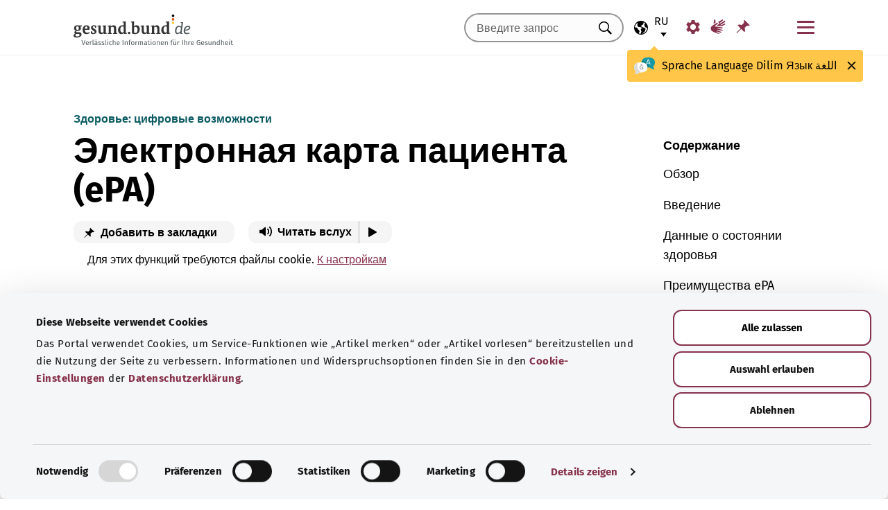

--- FILE ---
content_type: text/html; charset=utf-8
request_url: https://gesund.bund.de/ru/die-elektronische-patientenakte
body_size: 23353
content:
<!DOCTYPE html>
<html lang="ru">
<head> <meta charset="utf-8">
<!--	implemented by https://www.queo.de/	This website is powered by TYPO3 - inspiring people to share!	TYPO3 is a free open source Content Management Framework initially created by Kasper Skaarhoj and licensed under GNU/GPL.	TYPO3 is copyright 1998-2026 of Kasper Skaarhoj. Extensions are copyright of their respective owners.	Information and contribution at https://typo3.org/
-->
<link rel="icon" href="/_assets/1de4d85ce6099b066b6c08e5ccf4c407/Icons/favicon.ico" type="image/vnd.microsoft.icon">
<title>Электронная карта пациента</title>
<meta name="generator" content="TYPO3 CMS">
<meta name="viewport" content="width=device-width, initial-scale=1">
<meta name="description" content="Электронная карта пациента (ePA) доступна лицам, застрахованным на случай болезни. Какие преимущества она предоставляет, узнайте из этой статьи.">
<meta property="og:url" content="https://gesund.bund.de/ru/die-elektronische-patientenakte">
<meta property="og:title" content="Электронная карта пациента">
<meta property="og:description" content="Электронная карта пациента (ePA) доступна лицам, застрахованным на случай болезни. Какие преимущества она предоставляет, узнайте из этой статьи.">
<meta property="og:image" content="https://dam.gesund.bund.de/assets/digital003-1.jpg">
<meta property="og:type" content="article">
<meta property="og:locale" content="ru-RU">
<meta name="twitter:image" content="https://dam.gesund.bund.de/assets/digital003-1.jpg">
<meta name="twitter:title" content="Электронная карта пациента">
<meta name="twitter:description" content="Электронная карта пациента (ePA) доступна лицам, застрахованным на случай болезни. Какие преимущества она предоставляет, узнайте из этой статьи.">
<meta name="twitter:card" content="summary_large_image">
<meta name="google-site-verification" content="DcDbgl2Gs6a6MXyVLukxOnK8e1hkYHrhoEyVTiLoQ1g">
<meta name="apple-mobile-web-app-capable" content="no">
<meta name="og:article:author" content="gesund.bund.de">
<meta name="og:article:section" content="Здоровье">
<meta name="og:article:tag" content="Gesundheitsdaten">
<link rel="preload" as="font" type="font/woff2" crossorigin="anonymous" href="/_assets/1de4d85ce6099b066b6c08e5ccf4c407/Fonts/FiraSans-Bold.woff2?1766152084" >
<link rel="preload" as="font" type="font/woff2" crossorigin="anonymous" href="/_assets/1de4d85ce6099b066b6c08e5ccf4c407/Fonts/FiraSans-Medium.woff2?1766152084" >
<link rel="preload" as="font" type="font/woff2" crossorigin="anonymous" href="/_assets/1de4d85ce6099b066b6c08e5ccf4c407/Fonts/FiraSans-Regular.woff2?1766152084" >
<link rel="stylesheet" href="/_assets/1de4d85ce6099b066b6c08e5ccf4c407/Css/main.bundle.css?1766152084" media="all" integrity="sha384-OjVTp+BMubOhp9Ws0ynAUh60bno3HHEWakpBbgWlq4EL1zM0rK/uVNYlYWS83JQK" crossorigin="anonymous">
<script> function loadSettings() { const value = '; ' + document.cookie; const parts = value.split('; gb_darstellung='); const data = parts.pop().split(';').shift(); const settings = data.length ? JSON.parse(data) : null; if (settings && settings.font_size) { document.documentElement.classList.remove('font-size--default'); document.documentElement.classList.add('font-size--' + settings.font_size); } if (settings && settings.color_scheme) { document.documentElement.classList.remove('color-scheme--default'); document.documentElement.classList.add('color-scheme--' + settings.color_scheme); } } loadSettings();
</script>
<script type="application/ld+json">[]</script>
<script type="application/ld+json">[
    {
        "@context": "http://schema.org",
        "@type": "BreadcrumbList",
        "itemListElement": [
            {
                "@type": "ListItem",
                "position": 1,
                "name": "Электронная карта пациента (ePA)",
                "item": "https://gesund.bund.de/ru/themen/elektronische-patientenakte-epa"
            },
            {
                "@type": "ListItem",
                "position": 2,
                "name": "Die elektronische Patientenakte"
            }
        ]
    },
    {
        "@context": "http://schema.org",
        "@type": "BreadcrumbList",
        "itemListElement": [
            {
                "@type": "ListItem",
                "position": 1,
                "name": "Здоровье и цифровизация",
                "item": "https://gesund.bund.de/ru/themen/gesundheit-und-digitalisierung"
            },
            {
                "@type": "ListItem",
                "position": 2,
                "name": "Die elektronische Patientenakte"
            }
        ]
    },
    {
        "@context": "http://schema.org",
        "@type": "BreadcrumbList",
        "itemListElement": [
            {
                "@type": "ListItem",
                "position": 1,
                "name": "Gesundheitsdaten",
                "item": "https://gesund.bund.de/ru/themen/gesundheitsdaten"
            },
            {
                "@type": "ListItem",
                "position": 2,
                "name": "Die elektronische Patientenakte"
            }
        ]
    }
]</script>
<script type="application/ld+json">[]</script>
<link rel="apple-touch-icon" href="/apple-touch-icon.png"><script id="Cookiebot" src="https://consent.cookiebot.com/uc.js" data-cbid="b2486f07-ff46-419b-a561-fadf016f92ac" type="text/javascript" async></script>
<link rel="canonical" href="https://gesund.bund.de/ru/die-elektronische-patientenakte">
<link rel="alternate" hreflang="de" href="https://gesund.bund.de/die-elektronische-patientenakte">
<link rel="alternate" hreflang="en" href="https://gesund.bund.de/en/the-electronic-patient-record">
<link rel="alternate" hreflang="tr" href="https://gesund.bund.de/tr/elektronik-hasta-dosyasi">
<link rel="alternate" hreflang="ru" href="https://gesund.bund.de/ru/die-elektronische-patientenakte">
<link rel="alternate" hreflang="ar" href="https://gesund.bund.de/ar/die-elektronische-patientenakte">
<link rel="alternate" hreflang="x-default" href="https://gesund.bund.de/die-elektronische-patientenakte">
</head>
<body data-tracking-site="1">
<div class="app theme-default" data-type="1"> <div class="cookie-consent"> <div class="container"> <p class="cookie-consent__text">На этом портале используются файлы cookie для предоставления сервисных функций, таких как «Добавить статью в закладки», и улучшения пользовательского опыта. Информация и варианты отказа от использования содержатся в <a href="/ru/datenschutz#c299" class="link link--default">настройках файлов cookie</a> в <a href="/ru/datenschutz" class="link link--default">Политике конфиденциальности</a>.</p> <div class="cookie-consent__btn-group"> <button class="btn btn--outline disable">Отклонить</button> <button class="btn btn--outline enable">Сохранять все файлы cookie</button> </div> </div> </div>	<header class="header">
<div class="header__submenu"> <div class="container">	<a href="#skipNavigation30" class="visually-hidden">Пропустить навигацию</a> <div class="header__wrapper-submenu"> <a href="/ru/" class="header__submenu-item brand"> <picture> <img id="gesund-bund-logo" class="icon icon--brand" src="/_assets/1de4d85ce6099b066b6c08e5ccf4c407/Icons/gesund-logo.svg?1766152084" alt="gesund.bund.de - Достоверная информация для вашего здоровья" title="На главную страницу" width="330" height="64" /> <img id="gesund-bund-logo-dark-mode" class="icon icon--brand dark-mode" src="/_assets/1de4d85ce6099b066b6c08e5ccf4c407/Icons/gesund-logo--dark-mode.svg?1766152084" alt="gesund.bund.de - Достоверная информация для вашего здоровья" title="На главную страницу" width="330" height="64" /> </picture> </a> <div id="language-navigation"> <div class="language-picker"> <button id="select-language-btn" class="language-picker__btn tooltip-trigger" aria-controls="select-language-list" aria-label="Выбор языка" aria-describedby="current-language" aria-expanded="false"> <svg width="20" height="20" version="1.1" id="Layer_1" xmlns="http://www.w3.org/2000/svg" xmlns:xlink="http://www.w3.org/1999/xlink" x="0px" y="0px" viewBox="0 0 512 512" enable-background="new 0 0 512 512" xml:space="preserve" aria-hidden="true"> <path d="M437,75C388.7,26.6,324.4,0,256,0S123.3,26.6,75,75C26.6,123.3,0,187.6,0,256s26.6,132.7,75,181 c48.4,48.4,112.6,75,181,75s132.7-26.6,181-75c48.4-48.4,75-112.6,75-181S485.4,123.3,437,75z M252.9,347.3l10.6,21.1 c5.5,11,6.7,23.6,3.3,35.4l-22.3,77.9c-26.5-1.3-52.1-7.2-76-17.2l26.6-53.2c9.1-18.1,5.5-39.9-8.8-54.3l-13.8-13.8 c-21.3-21.3-39-45.9-52.5-72.8c-9.3-18.6-29.3-28.8-49.8-25.3l-40.2,6.7C31.1,193,54.5,137.9,96.2,96.2 c10.6-10.6,22.2-20.1,34.4-28.3l-11.7,82c0,0.3-0.1,0.6-0.1,0.9c-2.4,18.5,2.8,36.9,14.8,52.1c13,16.4,32.4,27,53.3,29.1l65,6.6 l42.9,21.5l-33,33C247.4,307.4,243.8,329.2,252.9,347.3z M415.8,415.8c-32.2,32.2-72.5,53.5-116.3,62l81.2-71.1 c10.6-9.2,18.5-21.2,22.9-34.5l16.4-49.2c4-11.9,3.1-24.7-2.5-35.9c-5.6-11.2-15.3-19.6-27.2-23.6l-64.6-21.5l-55.5-27.7 l-3.2-39.5c1.6-3.2,4.2-5.8,7.5-7.4l39.5-19.8c11.8-5.9,20.6-16.5,24.2-29.2l18.4-65c19.8,9.9,38.1,22.7,54.6,38.2L396,102 c-17.6,11.7-25.2,33.9-18.5,54l19.2,57.6c4.7,14,15.8,25.1,29.7,29.7l55.5,18.5C480.5,320,457.1,374.5,415.8,415.8z" /> </svg> <span id="current-language" class="active_language"> <span class="visually-hidden">Выбранный язык</span> <abbr title="Русский">ru</abbr> </span> </button> <ul id="select-language-list" class="language-picker__list"> <li id="language-de" class="language-picker__option "> <a href="https://gesund.bund.de/die-elektronische-patientenakte" hreflang="de" title="Немецкий"> <span>Deutsch</span> </a> </li> <li id="language-en" class="language-picker__option "> <a href="https://gesund.bund.de/en/the-electronic-patient-record" hreflang="en" title="Английский"> <span>English</span> </a> </li> <li id="language-tr" class="language-picker__option "> <a href="https://gesund.bund.de/tr/elektronik-hasta-dosyasi" hreflang="tr" title="Турецкий"> <span>Türkçe</span> </a> </li> <li id="language-ru" class="language-picker__option active"> <a href="https://gesund.bund.de/ru/die-elektronische-patientenakte" hreflang="ru" title="Русский"> <span>Русский</span> </a> </li> <li id="language-ar" class="language-picker__option "> <a href="https://gesund.bund.de/ar/die-elektronische-patientenakte" hreflang="ar" title="Арабский"> <span>عربي</span> </a> </li> </ul> </div> <div id="tooltip_language" class="tooltip tooltip--lang" role="tooltip" hidden aria-hidden="true"> <svg height="30" width="30" viewBox="0 0 512 415" aria-hidden="true" xmlns="http://www.w3.org/2000/svg"> <g fill="none"> <path d="m347.939.356c89.491 0 164.061 30.492 164.061 123.688 0 39.308-13.272 67.453-35.329 86.867-4.005 3.525-5.715 8.976-4.326 14.127 3.903 14.48 9.536 29.7 17.262 43.91 5.927 10.9-2.075 24.048-14.477 23.702-30.009-.836-62.771-14.812-87.325-41.505-2.922-3.177-7.103-4.882-11.405-4.53-9.262.757-18.773 1.118-28.462 1.118-89.491 0-164.061-30.492-164.061-123.688 0-93.197 74.572-123.689 164.062-123.689z" fill="#1598a4" /> <path d="m296.422 122.871c-27.969-18.07-64.598-28.515-109.1-31.162-2.253 9.825-3.443 20.58-3.443 32.335 0 93.196 74.57 123.688 164.061 123.688 3.718 0 7.401-.071 11.062-.179.006-.645.024-1.283.024-1.931 0-53.841-21.648-96.288-62.604-122.751z" fill="#117a83" /> <path d="m401.315 166.7-43.695-115.784c-.025-.068-.053-.137-.08-.204-1.573-3.826-5.262-6.297-9.398-6.297h-.009c-4.141.004-7.829 2.482-9.396 6.314-.023.057-.046.113-.067.171l-44.098 115.78c-1.475 3.87.469 8.203 4.34 9.678 3.866 1.474 8.203-.468 9.678-4.34l9.142-24.004h60.498l9.051 23.983c1.133 3.003 3.987 4.854107 7.017 4.854107.88 0 1.775-.157107 2.647-.486107 3.876-1.462 5.832-5.789 4.37-9.665zm-77.87-33.686 24.675-64.786 24.449 64.786z" fill="#fff" /> <path d="m0 245.623c0 39.307 13.272 67.453 35.329 86.867 4.005 3.525 5.715 8.976 4.326 14.127-3.903 14.48-9.536 29.7-17.262 43.909-5.927 10.9 2.075 24.048 14.477 23.702 30.009-.836 62.771-14.812 87.325-41.505 2.922-3.177 7.103-4.882 11.405-4.53 9.262.757 18.773 1.118 28.462 1.118 89.491 0 164.061-30.492 164.061-123.688s-74.572-123.689-164.062-123.689c-89.491 0-164.061 30.493-164.061 123.689z" fill="#fff" /> <path d="m98.158 128.732c-57.403 13.375-98.158 47.997-98.158 116.891 0 39.307 13.272 67.453 35.329 86.867 4.005 3.525 5.715 8.976 4.326 14.127-3.903 14.48-9.536 29.7-17.262 43.909-5.927 10.9 2.075 24.048 14.477 23.702 30.009-.836 62.771-14.812 87.325-41.505 2.922-3.177 7.103-4.882 11.405-4.53 9.262.757 18.773 1.118 28.461 1.118 9.979 0 19.771-.382 29.296-1.185-109.038-33.437-126.653-188.039-95.199-239.394z" fill="#dbdbdb" /> <path d="m179.96 191.28c2.613333 0 5.04-.466667 7.28-1.4s4.293333-2.473333 6.16-4.62c1.586667-1.773333 2.893333-3.803333 3.92-6.09s1.68-4.55 1.96-6.79c.186667-2.053333.023333-3.383333-.49-3.99s-1.283333-.91-2.31-.91-1.843333.233333-2.45.7-1.096667 1.353333-1.47 2.66h.14c-.746667 2.52-2.146667 4.83-4.2 6.93s-4.853333 3.15-8.4 3.15c-3.266667 0-5.973333-1.003333-8.12-3.01s-3.453333-4.503333-3.92-7.49c-.186667-.933333-.513333-1.75-.98-2.45s-1.353333-.956667-2.66-.77c-.933333.186667-1.68.676667-2.24 1.47s-.746667 2.03-.56 3.71c.186667 2.426667.653333 4.713333 1.4 6.86s1.96 4.153333 3.64 6.02c1.773333 2.053333 3.826667 3.57 6.16 4.55s4.713333 1.47 7.14 1.47zm4.2 108.08c7.186667 0 13.276667-1.236667 18.27-3.71s9.053333-5.716667 12.18-9.73 5.39-8.61 6.79-13.79 2.1-10.523333 2.1-16.03c0-3.92-.583333-6.58-1.75-7.98s-3.243333-2.1-6.23-2.1h-25.34c-4.386667 0-6.58 1.773333-6.58 5.32 0 3.266667 2.193333 4.9 6.58 4.9h22.26c0 4.293333-.513333 8.423333-1.54 12.39s-2.66 7.49-4.9 10.57-5.133333 5.53-8.68 7.35-7.886667 2.73-13.02 2.73c-5.04 0-9.683333-1.096667-13.93-3.29s-7.91-5.133333-10.99-8.82-5.483333-8.003333-7.21-12.95-2.59-10.173333-2.59-15.68c0-5.32.863333-10.43 2.59-15.33s4.083333-9.24 7.07-13.02 6.51-6.813333 10.57-9.1 8.423333-3.43 13.09-3.43c2.24 0 4.363333.163333 6.37.49s3.99.91 5.95 1.75 3.943333 1.96 5.95 3.36 4.13 3.173333 6.37 5.32c1.026667 1.026667 2.053333 1.68 3.08 1.96s1.983333.28 2.87 0 1.656667-.7 2.31-1.26 1.166667-1.166667 1.54-1.82c1.12-1.773333.606667-3.943333-1.54-6.51s-5.32-5.063333-9.52-7.49c-3.733333-2.146667-7.466667-3.616667-11.2-4.41s-7.606667-1.19-11.62-1.19c-6.906667 0-13.136667 1.423333-18.69 4.27s-10.29 6.626667-14.21 11.34-6.93 10.173333-9.03 16.38-3.15 12.67-3.15 19.39c0 6.906667 1.073333 13.393333 3.22 19.46s5.226667 11.363333 9.24 15.89 8.82 8.12 14.42 10.78 11.9 3.99 18.9 3.99z" fill="#5e5e5e" /> </g> </svg> <span> <span lang="de">Sprache</span> <span lang="en">Language</span> <span lang="tr">Dilim</span> <span lang="ru">Язык</span> <span lang="ar">اللغة</span> </span> <button class="tooltip__close" title="Закрыть"> <img class="icon icon--close" src="/_assets/1de4d85ce6099b066b6c08e5ccf4c407/Icons/close.svg?1766152084" alt=""> </button> <div class="tooltip__arrow" data-popper-arrow></div> </div> </div> <a class="header__submenu-item search" title="Перейти к поиску" href="/ru/suche"> <svg width="20" height="20" viewBox="0 0 20 20" xmlns="http://www.w3.org/2000/svg" aria-hidden="true" focusable="false"> <path d="M13.19 11.846l-.187.328 5.062 5.11-1.594 1.593-5.062-5.109-.328.234c-1.25.782-2.547 1.172-3.89 1.172-1.97 0-3.65-.703-5.04-2.11C.761 11.66.065 9.972.065 8.003c0-1.968.695-3.648 2.086-5.039 1.39-1.39 3.07-2.086 5.04-2.086 1.968 0 3.648.696 5.038 2.086 1.39 1.391 2.086 3.07 2.086 5.04a7.066 7.066 0 01-1.125 3.843zm-2.015-7.828c-1.094-1.094-2.422-1.64-3.985-1.64-1.562 0-2.89.546-3.984 1.64-1.094 1.094-1.64 2.422-1.64 3.984 0 1.563.546 2.891 1.64 3.985 1.094 1.094 2.422 1.64 3.984 1.64 1.563 0 2.89-.546 3.985-1.64 1.125-1.125 1.687-2.453 1.687-3.985 0-1.53-.562-2.859-1.687-3.984z" fill-rule="evenodd"/> </svg> <span class="label">Поиск</span> </a> <nav id="navigation-burger-trigger" aria-label="Главная панель навигации"> <button type="button" data-toggle="collapse" data-target="#navbar-collapse-grid" aria-expanded="false" aria-labelledby="navigation-burger-trigger-label" class="header__submenu-item btn--nav-toggle" aria-controls="navigation-main"> <span class="icon"> <span aria-hidden="true"></span> <span aria-hidden="true"></span> <span aria-hidden="true"></span> </span> <span id="navigation-burger-trigger-label" class="label">Меню</span> </button> </nav> <nav id="service-navigation-desktop" aria-label="Мета-навигация"> <ul class="accessibility-list"> <li> <a href="/ru/barrierefreiheit/darstellung" class="link link--default header__submenu-item accessibility-settings"> <svg width="20" height="20" viewBox="0 0 483 497" xmlns="http://www.w3.org/2000/svg" focusable="false" aria-hidden="true"> <title>Отображение</title> <path d="M477.966 318.39l-52.307-43.782c1.334-9.13 1.982-17.715 1.982-26.108s-.648-16.978-1.983-26.108l52.308-43.783a10.34 10.34 0 002.326-13.114l-47.626-82.49a10.369 10.369 0 00-12.518-4.55l-63.975 23.377c-13.681-10.708-28.879-19.455-45.31-26.058l-11.77-67.211A10.359 10.359 0 00288.891 0h-95.25c-5.025 0-9.333 3.61-10.202 8.565l-11.77 67.211c-16.431 6.603-31.628 15.35-45.31 26.058L62.384 78.455c-4.702-1.75-10.01.192-12.518 4.55L2.24 165.496a10.34 10.34 0 002.325 13.114l52.307 43.783c-1.334 9.13-1.981 17.715-1.981 26.108s.647 16.978 1.982 26.108L4.565 318.391a10.34 10.34 0 00-2.325 13.114l47.625 82.49c2.528 4.358 7.846 6.279 12.518 4.55l63.976-23.378c13.68 10.708 28.878 19.455 45.31 26.058l11.769 67.211a10.359 10.359 0 0010.202 8.565h95.25c5.026 0 9.334-3.61 10.202-8.565l11.77-67.211c16.431-6.603 31.629-15.35 45.31-26.058l63.975 23.378c4.702 1.689 10-.192 12.518-4.55l47.626-82.49a10.34 10.34 0 00-2.325-13.114zm-236.7 33.652c-57.09 0-103.542-46.452-103.542-103.542s46.452-103.542 103.542-103.542S344.808 191.411 344.808 248.5s-46.452 103.542-103.542 103.542z" fill-rule="nonzero" /> </svg> <span class="header__submenu-item_name">Отображение</span> </a> </li> <li> <a href="/ru/barrierefreiheit/gebaerdensprache" class="link link--default header__submenu-item sign-language"> <svg width="22" height="23" xmlns="http://www.w3.org/2000/svg" focusable="false" aria-hidden="true"> <title>Язык жестов</title> <path d="M3.08 9.87l5.81-3.81A1.57 1.57 0 0110 5.73a1 1 0 01.71.65.65.65 0 01-.12.77 5.28 5.28 0 01-.86.75l-3 2.29a.48.48 0 00-.15.63c.11.21.4.35.85.42l9.43 1.33a.74.74 0 01.56.24.76.76 0 01.22.56.79.79 0 01-.78.78l-6.28-.51c-.27 0-.42.09-.43.27s.13.32.43.4l6.49 1.62a.71.71 0 01.58.91c-.09.47-.45.64-1.07.5l-6.18-1.18c-.36-.07-.57 0-.63.26s.07.43.38.56l5.12 1.88a.65.65 0 01.27.25.6.6 0 01.12.36.67.67 0 01-.21.5.7.7 0 01-.49.2h-.18L9.4 18.49c-.35-.11-.58-.06-.67.14s0 .39.31.56L12.56 21a.56.56 0 01.23.71c-.09.33-.42.39-1 .17q-8.15-3-9.56-4.1A5 5 0 011 16.05a4.89 4.89 0 01-.5-2.13 4.94 4.94 0 01.08-.87 8.41 8.41 0 01.21-.83 10.4 10.4 0 011-1.27 8.37 8.37 0 011.27-1.06zM5.37 2C5 4 4.7 5.76 4.55 7.35l2.89-1.89-.33-3.77C7 1.16 6.73.92 6.26 1s-.76.39-.87 1zm5.83 2.87l5.59-3.63a.83.83 0 011.21.25.9.9 0 01-.29 1.31l-4.44 3.69a.37.37 0 000 .58.42.42 0 00.62 0l5.85-3.89a.82.82 0 011.31.32 1 1 0 01-.41 1.5l-6 3.93a.35.35 0 00-.1.49c.11.2.33.21.66.05L20.33 7a.48.48 0 01.18-.08.58.58 0 01.19 0 .77.77 0 01.56.23.75.75 0 01.24.54.81.81 0 01-.15.48.86.86 0 01-.38.28c-1.69.92-3.28 1.76-4.75 2.54L10 10.26c-.7-.11-.83-.34-.39-.68s.88-.66 1.29-1 .8-.69 1.17-1a1.39 1.39 0 00.28-.43 1.32 1.32 0 00.1-.53 1.3 1.3 0 00-.09-.49 2.22 2.22 0 00-.23-.43 1.92 1.92 0 00-.93-.83z" /> </svg> <span class="header__submenu-item_name">Язык жестов</span> </a> </li> <li> <a href="/ru/merkzettel" class="link link--default header__submenu-item bookmarks" title="Закладки"> <svg width="20" height="19" viewBox="0 0 498 497" xmlns="http://www.w3.org/2000/svg" focusable="false" aria-hidden="true"> <title>Закладки</title> <path d="M0 497l31.066-12.135 152.417-150.96 107.274 108.244c1.618 1.618 3.398 2.832 5.34 3.64 1.941.81 3.883 1.214 5.824 1.214.648 0 1.295-.08 1.942-.242a7.979 7.979 0 011.942-.243c2.588-.647 4.854-1.942 6.795-3.883a18.867 18.867 0 004.369-6.796c6.796-22.652 9.304-45.79 7.524-69.413-1.78-23.623-7.686-46.275-17.718-67.956l85.917-85.917c6.148 1.942 12.54 3.398 19.173 4.369 6.634.97 13.51 1.456 20.63 1.456 8.414 0 17.151-.647 26.212-1.942 9.06-1.294 18.284-3.398 27.668-6.31 2.589-.97 4.773-2.427 6.553-4.369 1.78-1.941 2.993-4.206 3.64-6.795a15.776 15.776 0 000-7.767c-.647-2.588-1.941-4.854-3.883-6.795L314.057 4.8c-1.942-1.942-4.207-3.317-6.796-4.126-2.589-.809-5.34-.89-8.252-.243-2.589.648-4.854 1.942-6.796 3.884a18.866 18.866 0 00-4.368 6.795c-5.178 17.151-8.09 33.574-8.738 49.269-.647 15.695 1.133 30.661 5.34 44.9-.647.323-1.133.647-1.456.97l-.971.971-83.004 83.005a206.935 206.935 0 00-41.26-14.077 194.331 194.331 0 00-43.2-4.854c-9.061 0-18.041.647-26.94 1.941a172.687 172.687 0 00-25.97 5.825 18.866 18.866 0 00-6.795 4.369c-1.942 1.942-3.236 4.207-3.884 6.796-.647 2.588-.566 5.177.243 7.766.81 2.589 2.184 4.854 4.126 6.796L161.64 312.06 12.62 463.021 0 497z" fill-rule="nonzero" /> </svg> <span class="header__submenu-item_name" role="status" aria-atomic=true>Закладки (<span class="bookmark_link-count">0</span>)</span> </a> </li> </ul> </nav>
<div class="search-input"> <form action="/ru/suche" class="search-form"> <input class="input--text search-form__input typeahead" type="text" name="q" value="" placeholder="Введите запрос" aria-label="Введите запрос" data-provide="typeahead" autocomplete="off" role="combobox" /> <button type="button" tabindex="-1" style="visibility: visible;" class="remove_input_value">+</button> <!-- set the hidden field "mode" (get parameter) for result page if only tag-item (auto-complete) selected name="mode" value="like-tag" --> <button type="submit" class="search-form__submit" title="Искать"> <span class="visually-hidden"> Искать </span> </button> </form>
</div> </div> </div> <div id="skipNavigation30" class="visually-hidden">&nbsp;</div>
</div>	<div id="navbar-collapse-grid" class="header__mainmenu"> <div class="container"> <nav id="navigation-main" aria-label="Главная панель навигации"> <a href="#skipNavigation40" class="visually-hidden">Пропустить навигацию</a> <ul class="header__wrapper-mainmenu"> <li class="header__mainmenu-item "> <a href="#" class="header__mainmenu-link" title="Здравоохранение" role="button" aria-expanded="false"> Здравоохранение </a> <div class="dropdown-menu" tabindex="-1"> <div class="container dropdown-menu__wrapper"> <h2 class="dropdown-menu__title">Здравоохранение</h2> <ul class="dropdown-menu__list "> <li class="dropdown-menu__item "> <h3 class="dropdown-menu__list-title">Здравоохранение </h3> </li> <li class="dropdown-menu__item "> <a class="link--default dropdown-menu__link" href="/ru/themen/das-gesundheitssystem" title="Система здравоохранения"> Система здравоохранения </a> </li> <li class="dropdown-menu__item "> <a class="link--default dropdown-menu__link" href="/ru/themen/gesundheitskompetenz" title="Компетентность в сфере здоровья"> Компетентность в сфере здоровья </a> </li> <li class="dropdown-menu__item "> <a class="link--default dropdown-menu__link" href="/ru/service/beratung-und-hilfe" title="Консультация и помощь"> Консультация и помощь </a> </li> <li class="dropdown-menu__item "> <a class="link--default dropdown-menu__link" href="https://gesund.bund.de/ru/themen/rechte-fuer-patienten" title="Права пациентов"> Права пациентов </a> </li> <li class="dropdown-menu__item "> <a class="link--default dropdown-menu__link" href="/ru/selbsthilfe" title="Самопомощь"> Самопомощь </a> </li> </ul> <ul class="dropdown-menu__list "> <li class="dropdown-menu__item "> <h3 class="dropdown-menu__list-title">Услуги </h3> </li> <li class="dropdown-menu__item "> <a class="link--default dropdown-menu__link" href="/ru/themen/leistungen-fuer-versicherte" title="Услуги для застрахованных лиц"> Услуги для застрахованных лиц </a> </li> <li class="dropdown-menu__item "> <a class="link--default dropdown-menu__link" href="/ru/themen/arzneimittel" title="Лекарства"> Лекарства </a> </li> <li class="dropdown-menu__item "> <a class="link--default dropdown-menu__link" href="/ru/themen/vorsorge-und-frueherkennung" title="Профилактика и раннее выявление"> Профилактика и раннее выявление </a> </li> <li class="dropdown-menu__item "> <a class="link--default dropdown-menu__link" href="/ru/ausserklinische-intensivpflege" title="Внебольничная интенсивная терапия"> Внебольничная интенсивная терапия </a> </li> </ul> <button class="btn btn--close dropdown-menu__close"> Закрыть <img class="icon icon--close" src="/_assets/1de4d85ce6099b066b6c08e5ccf4c407/Icons/close.svg?1766152084" alt=""> </button> </div> </div> </li> <li class="header__mainmenu-item "> <a href="#" class="header__mainmenu-link" title="Уход" role="button" aria-expanded="false"> Уход </a> <div class="dropdown-menu" tabindex="-1"> <div class="container dropdown-menu__wrapper"> <h2 class="dropdown-menu__title">Уход</h2> <ul class="dropdown-menu__list "> <li class="dropdown-menu__item "> <h3 class="dropdown-menu__list-title">Темы </h3> </li> <li class="dropdown-menu__item "> <a class="link--default dropdown-menu__link" href="/themen/pflegeversorgung" title="Страхование на случай потребности в уходе"> Страхование на случай потребности в уходе </a> </li> <li class="dropdown-menu__item "> <a class="link--default dropdown-menu__link" href="/themen/pflegeleistungen" title="Услуги по уходу"> Услуги по уходу </a> </li> <li class="dropdown-menu__item "> <a class="link--default dropdown-menu__link" href="/ru/themen/pflegende-angehoerige" title="Лица, осуществляющие уход"> Лица, осуществляющие уход </a> </li> <li class="dropdown-menu__item "> <a class="link--default dropdown-menu__link" href="/ru/themen/pflegealltag-und-wohnen" title="Повседневный уход и жилая среда"> Повседневный уход и жилая среда </a> </li> </ul> <button class="btn btn--close dropdown-menu__close"> Закрыть <img class="icon icon--close" src="/_assets/1de4d85ce6099b066b6c08e5ccf4c407/Icons/close.svg?1766152084" alt=""> </button> </div> </div> </li> <li class="header__mainmenu-item "> <a href="#" class="header__mainmenu-link" title="Цифровые технологии и здоровье" role="button" aria-expanded="false"> Цифровые технологии и здоровье </a> <div class="dropdown-menu" tabindex="-1"> <div class="container dropdown-menu__wrapper"> <h2 class="dropdown-menu__title">Цифровые технологии и здоровье</h2> <ul class="dropdown-menu__list "> <li class="dropdown-menu__item "> <h3 class="dropdown-menu__list-title">Цифровизация в здравоохранении </h3> </li> <li class="dropdown-menu__item "> <a class="link--default dropdown-menu__link" href="/ru/themen/gesundheit-und-digitalisierung" title="Здоровье и цифровизация"> Здоровье и цифровизация </a> </li> <li class="dropdown-menu__item "> <a class="link--default dropdown-menu__link" href="/ru/themen/telemedizin" title="Телемедицина"> Телемедицина </a> </li> </ul> <ul class="dropdown-menu__list "> <li class="dropdown-menu__item "> <h3 class="dropdown-menu__list-title">Цифровые приложения </h3> </li> <li class="dropdown-menu__item "> <a class="link--default dropdown-menu__link" href="/themen/elektronische-patientenakte-epa" title="Электронная карта пациента"> Электронная карта пациента </a> </li> <li class="dropdown-menu__item "> <a class="link--default dropdown-menu__link" href="/themen/elektronische-gesundheitskarte-egk" title="Электронный медицинский полис"> Электронный медицинский полис </a> </li> <li class="dropdown-menu__item "> <a class="link--default dropdown-menu__link" href="/ru/themen/gesundheits-apps-diga-und-dipa" title="Медицинские приложения (DiGA и DiPA)"> Медицинские приложения (DiGA и DiPA) </a> </li> <li class="dropdown-menu__item "> <a class="link--default dropdown-menu__link" href="/ru/gesundheit-digital/alles-zum-e-rezept" title="Электронный рецепт"> Электронный рецепт </a> </li> <li class="dropdown-menu__item "> <a class="link--default dropdown-menu__link" href="/ru/die-elektronische-arbeitsunfaehigkeitsbescheinigung-eau" title="Электронный лист нетрудоспособности"> Электронный лист нетрудоспособности </a> </li> </ul> <button class="btn btn--close dropdown-menu__close"> Закрыть <img class="icon icon--close" src="/_assets/1de4d85ce6099b066b6c08e5ccf4c407/Icons/close.svg?1766152084" alt=""> </button> </div> </div> </li> <li class="header__mainmenu-item "> <a href="#" class="header__mainmenu-link" title="Здоровый образ жизни" role="button" aria-expanded="false"> Здоровый образ жизни </a> <div class="dropdown-menu" tabindex="-1"> <div class="container dropdown-menu__wrapper"> <h2 class="dropdown-menu__title">Здоровый образ жизни</h2> <ul class="dropdown-menu__list "> <li class="dropdown-menu__item "> <h3 class="dropdown-menu__list-title">Сохранение здоровья </h3> </li> <li class="dropdown-menu__item "> <a class="link--default dropdown-menu__link" href="/ru/themen/vorsorge-und-frueherkennung" title="Профилактика и раннее выявление"> Профилактика и раннее выявление </a> </li> <li class="dropdown-menu__item "> <a class="link--default dropdown-menu__link" href="/ru/themen/ernaehrung-und-bewegung" title="Диета и упражнения"> Диета и упражнения </a> </li> <li class="dropdown-menu__item "> <a class="link--default dropdown-menu__link" href="/ru/themen/psyche-und-wohlbefinden" title="Психика и самочувствие"> Психика и самочувствие </a> </li> <li class="dropdown-menu__item "> <a class="link--default dropdown-menu__link" href="/ru/themen/retten-und-helfen" title="Спасение и помощь"> Спасение и помощь </a> </li> <li class="dropdown-menu__item "> <a class="link--default dropdown-menu__link" href="/ru/themen/sucht-bewaeltigen" title="Справляемся с зависимостью"> Справляемся с зависимостью </a> </li> <li class="dropdown-menu__item "> <a class="link--default dropdown-menu__link" href="/ru/themen/umwelt-und-gesundheit" title="Окружающая среда и здоровье"> Окружающая среда и здоровье </a> </li> </ul> <ul class="dropdown-menu__list "> <li class="dropdown-menu__item "> <h3 class="dropdown-menu__list-title">Этапы жизни </h3> </li> <li class="dropdown-menu__item "> <a class="link--default dropdown-menu__link" href="/ru/themen/gesund-aufwachsen" title="Здоровое развитие"> Здоровое развитие </a> </li> <li class="dropdown-menu__item "> <a class="link--default dropdown-menu__link" href="/ru/themen/gesund-am-arbeitsplatz" title="Здоровье на рабочем месте"> Здоровье на рабочем месте </a> </li> <li class="dropdown-menu__item "> <a class="link--default dropdown-menu__link" href="/ru/themen/schwangerschaft-und-geburt" title="Беременность и роды"> Беременность и роды </a> </li> <li class="dropdown-menu__item "> <a class="link--default dropdown-menu__link" href="/ru/themen/gesund-im-alter" title="Здоровье в пожилом возрасте"> Здоровье в пожилом возрасте </a> </li> </ul> <button class="btn btn--close dropdown-menu__close"> Закрыть <img class="icon icon--close" src="/_assets/1de4d85ce6099b066b6c08e5ccf4c407/Icons/close.svg?1766152084" alt=""> </button> </div> </div> </li> <li class="header__mainmenu-item "> <a href="#" class="header__mainmenu-link" title="Болезни" role="button" aria-expanded="false"> Болезни </a> <div class="dropdown-menu" tabindex="-1"> <div class="container dropdown-menu__wrapper"> <h2 class="dropdown-menu__title">Болезни</h2> <ul class="dropdown-menu__list "> <li class="dropdown-menu__item "> <h3 class="dropdown-menu__list-title">Темы </h3> </li> <li class="dropdown-menu__item "> <a class="link--default dropdown-menu__link" href="/ru/themen/atemwege" title="Дыхательные пути"> Дыхательные пути </a> </li> <li class="dropdown-menu__item "> <a class="link--default dropdown-menu__link" href="/ru/themen/augen" title="Глаза"> Глаза </a> </li> <li class="dropdown-menu__item "> <a class="link--default dropdown-menu__link" href="/ru/themen/blut-und-lymphsystem" title="Кровь и лимфатическая система"> Кровь и лимфатическая система </a> </li> <li class="dropdown-menu__item "> <a class="link--default dropdown-menu__link" href="/ru/themen/geschlechtsorgane" title="Половые органы"> Половые органы </a> </li> <li class="dropdown-menu__item "> <a class="link--default dropdown-menu__link" href="/ru/themen/hals-nase-und-ohren" title="Ухо, горло, нос"> Ухо, горло, нос </a> </li> <li class="dropdown-menu__item "> <a class="link--default dropdown-menu__link" href="/ru/themen/haut" title="Кожа"> Кожа </a> </li> <li class="dropdown-menu__item "> <a class="link--default dropdown-menu__link" href="/ru/themen/herz-und-kreislauf" title="Сердце и кровообращение"> Сердце и кровообращение </a> </li> <li class="dropdown-menu__item "> <a class="link--default dropdown-menu__link" href="/ru/themen/hormone" title="Гормоны"> Гормоны </a> </li> <li class="dropdown-menu__item "> <a class="link--default dropdown-menu__link" href="/ru/themen/immunsystem" title="Иммунная система"> Иммунная система </a> </li> <li class="dropdown-menu__item "> <a class="link--default dropdown-menu__link" href="/ru/themen/kopf-und-nerven" title="Голова и нервы"> Голова и нервы </a> </li> <li class="dropdown-menu__item "> <a class="link--default dropdown-menu__link" href="/ru/themen/psyche" title="Психика"> Психика </a> </li> <li class="dropdown-menu__item "> <a class="link--default dropdown-menu__link" href="/ru/themen/muskeln-knochen-und-gelenke" title="Мышцы, кости и суставы"> Мышцы, кости и суставы </a> </li> <li class="dropdown-menu__item "> <a class="link--default dropdown-menu__link" href="/ru/themen/nieren-und-harnwege" title="Почки и мочевыводящие пути"> Почки и мочевыводящие пути </a> </li> <li class="dropdown-menu__item "> <a class="link--default dropdown-menu__link" href="/ru/themen/verdauung-und-stoffwechsel" title="Пищеварение и обмен веществ"> Пищеварение и обмен веществ </a> </li> <li class="dropdown-menu__item "> <a class="link--default dropdown-menu__link" href="/ru/themen/zaehne-und-zahnfleisch" title="Зубы и десны"> Зубы и десны </a> </li> </ul> <ul class="dropdown-menu__list "> <li class="dropdown-menu__item "> <h3 class="dropdown-menu__list-title">Особые темы </h3> </li> <li class="dropdown-menu__item "> <a class="link--default dropdown-menu__link" href="/ru/special/allergien" title="Аллергия"> Аллергия </a> </li> <li class="dropdown-menu__item "> <a class="link--default dropdown-menu__link" href="/ru/themen/infektionen-und-infektionskrankheiten" title="Инфекции и инфекционные заболевания"> Инфекции и инфекционные заболевания </a> </li> <li class="dropdown-menu__item "> <a class="link--default dropdown-menu__link" href="/ru/themen/krebs" title="Рак"> Рак </a> </li> <li class="dropdown-menu__item "> <a class="link--default dropdown-menu__link" href="/ru/krankheiten-a-bis-z" title="Заболевания от А до Я"> Заболевания от А до Я </a> </li> </ul> <button class="btn btn--close dropdown-menu__close"> Закрыть <img class="icon icon--close" src="/_assets/1de4d85ce6099b066b6c08e5ccf4c407/Icons/close.svg?1766152084" alt=""> </button> </div> </div> </li> <li class="header__mainmenu-item "> <a href="#" class="header__mainmenu-link" title="Услуги" role="button" aria-expanded="false"> Услуги </a> <div class="dropdown-menu" tabindex="-1"> <div class="container dropdown-menu__wrapper"> <h2 class="dropdown-menu__title">Услуги</h2> <ul class="dropdown-menu__list "> <li class="dropdown-menu__item "> <h3 class="dropdown-menu__list-title">Информация </h3> </li> <li class="dropdown-menu__item "> <a class="link--default dropdown-menu__link" href="https://gesund.bund.de/notfallnummern" title="Номера экстренных служб"> Номера экстренных служб </a> </li> <li class="dropdown-menu__item "> <a class="link--default dropdown-menu__link" href="/ru/icd-ops-code-suche" title="Коды ICD и OPS"> Коды ICD и OPS </a> </li> <li class="dropdown-menu__item "> <a class="link--default dropdown-menu__link" href="/ru/krankheiten-a-bis-z" title="Заболевания от А до Я"> Заболевания от А до Я </a> </li> <li class="dropdown-menu__item "> <a class="link--default dropdown-menu__link" href="" title="Глоссарий"> Глоссарий </a> </li> <li class="dropdown-menu__item "> <a class="link--default dropdown-menu__link" href="https://infektionsradar.gesund.bund.de/" title="Инфекционный радар"> Инфекционный радар </a> </li> <li class="dropdown-menu__item "> <a class="link--default dropdown-menu__link" href="/ru/service/mediathek" title="Медиатека"> Медиатека </a> </li> </ul> <ul class="dropdown-menu__list "> <li class="dropdown-menu__item "> <h3 class="dropdown-menu__list-title">Поисковые сервисы </h3> </li> <li class="dropdown-menu__item "> <a class="link--default dropdown-menu__link" href="/ru/suchen/aerztinnen-und-aerzte" title="Поиск врача"> Поиск врача </a> </li> <li class="dropdown-menu__item "> <a class="link--default dropdown-menu__link" href="https://gesund.bund.de/bundes-klinik-atlas" title="Поиск больницы"> Поиск больницы </a> </li> <li class="dropdown-menu__item "> <a class="link--default dropdown-menu__link" href="https://www.aponet.de/apothekensuche" title="Поиск аптеки"> Поиск аптеки </a> </li> </ul> <button class="btn btn--close dropdown-menu__close"> Закрыть <img class="icon icon--close" src="/_assets/1de4d85ce6099b066b6c08e5ccf4c407/Icons/close.svg?1766152084" alt=""> </button> </div> </div> </li> </ul> <div id="skipNavigation40" class="visually-hidden">&nbsp;</div> </nav> </div> <div class="divider"></div> <div class="container"> <nav id="service-navigation-mobile" aria-label="Мета-навигация"> <a href="#skipNavigation50" class="visually-hidden">Пропустить навигацию</a> <ul class="header__mainmenu-footer"> <li> <a href="/ru/barrierefreiheit/darstellung" class="link link--default accessibility-settings"> <svg width="20" height="20" viewBox="0 0 483 497" xmlns="http://www.w3.org/2000/svg" focusable="false" aria-hidden="true"> <title>Отображение</title> <path d="M477.966 318.39l-52.307-43.782c1.334-9.13 1.982-17.715 1.982-26.108s-.648-16.978-1.983-26.108l52.308-43.783a10.34 10.34 0 002.326-13.114l-47.626-82.49a10.369 10.369 0 00-12.518-4.55l-63.975 23.377c-13.681-10.708-28.879-19.455-45.31-26.058l-11.77-67.211A10.359 10.359 0 00288.891 0h-95.25c-5.025 0-9.333 3.61-10.202 8.565l-11.77 67.211c-16.431 6.603-31.628 15.35-45.31 26.058L62.384 78.455c-4.702-1.75-10.01.192-12.518 4.55L2.24 165.496a10.34 10.34 0 002.325 13.114l52.307 43.783c-1.334 9.13-1.981 17.715-1.981 26.108s.647 16.978 1.982 26.108L4.565 318.391a10.34 10.34 0 00-2.325 13.114l47.625 82.49c2.528 4.358 7.846 6.279 12.518 4.55l63.976-23.378c13.68 10.708 28.878 19.455 45.31 26.058l11.769 67.211a10.359 10.359 0 0010.202 8.565h95.25c5.026 0 9.334-3.61 10.202-8.565l11.77-67.211c16.431-6.603 31.629-15.35 45.31-26.058l63.975 23.378c4.702 1.689 10-.192 12.518-4.55l47.626-82.49a10.34 10.34 0 00-2.325-13.114zm-236.7 33.652c-57.09 0-103.542-46.452-103.542-103.542s46.452-103.542 103.542-103.542S344.808 191.411 344.808 248.5s-46.452 103.542-103.542 103.542z" fill-rule="nonzero" /> </svg> Отображение </a> </li> <li> <a href="/ru/barrierefreiheit/gebaerdensprache" class="link link--default sign-language"> <svg width="22" height="23" xmlns="http://www.w3.org/2000/svg" focusable="false" aria-hidden="true"> <title>Язык жестов</title> <path d="M3.08 9.87l5.81-3.81A1.57 1.57 0 0110 5.73a1 1 0 01.71.65.65.65 0 01-.12.77 5.28 5.28 0 01-.86.75l-3 2.29a.48.48 0 00-.15.63c.11.21.4.35.85.42l9.43 1.33a.74.74 0 01.56.24.76.76 0 01.22.56.79.79 0 01-.78.78l-6.28-.51c-.27 0-.42.09-.43.27s.13.32.43.4l6.49 1.62a.71.71 0 01.58.91c-.09.47-.45.64-1.07.5l-6.18-1.18c-.36-.07-.57 0-.63.26s.07.43.38.56l5.12 1.88a.65.65 0 01.27.25.6.6 0 01.12.36.67.67 0 01-.21.5.7.7 0 01-.49.2h-.18L9.4 18.49c-.35-.11-.58-.06-.67.14s0 .39.31.56L12.56 21a.56.56 0 01.23.71c-.09.33-.42.39-1 .17q-8.15-3-9.56-4.1A5 5 0 011 16.05a4.89 4.89 0 01-.5-2.13 4.94 4.94 0 01.08-.87 8.41 8.41 0 01.21-.83 10.4 10.4 0 011-1.27 8.37 8.37 0 011.27-1.06zM5.37 2C5 4 4.7 5.76 4.55 7.35l2.89-1.89-.33-3.77C7 1.16 6.73.92 6.26 1s-.76.39-.87 1zm5.83 2.87l5.59-3.63a.83.83 0 011.21.25.9.9 0 01-.29 1.31l-4.44 3.69a.37.37 0 000 .58.42.42 0 00.62 0l5.85-3.89a.82.82 0 011.31.32 1 1 0 01-.41 1.5l-6 3.93a.35.35 0 00-.1.49c.11.2.33.21.66.05L20.33 7a.48.48 0 01.18-.08.58.58 0 01.19 0 .77.77 0 01.56.23.75.75 0 01.24.54.81.81 0 01-.15.48.86.86 0 01-.38.28c-1.69.92-3.28 1.76-4.75 2.54L10 10.26c-.7-.11-.83-.34-.39-.68s.88-.66 1.29-1 .8-.69 1.17-1a1.39 1.39 0 00.28-.43 1.32 1.32 0 00.1-.53 1.3 1.3 0 00-.09-.49 2.22 2.22 0 00-.23-.43 1.92 1.92 0 00-.93-.83z" /> </svg> Язык жестов </a> </li> <li> <a href="/ru/merkzettel" class="link link--default bookmarks" title="Закладки"> <svg width="20" height="19" viewBox="0 0 498 497" xmlns="http://www.w3.org/2000/svg" focusable="false" aria-hidden="true"> <title>Закладки</title> <path d="M0 497l31.066-12.135 152.417-150.96 107.274 108.244c1.618 1.618 3.398 2.832 5.34 3.64 1.941.81 3.883 1.214 5.824 1.214.648 0 1.295-.08 1.942-.242a7.979 7.979 0 011.942-.243c2.588-.647 4.854-1.942 6.795-3.883a18.867 18.867 0 004.369-6.796c6.796-22.652 9.304-45.79 7.524-69.413-1.78-23.623-7.686-46.275-17.718-67.956l85.917-85.917c6.148 1.942 12.54 3.398 19.173 4.369 6.634.97 13.51 1.456 20.63 1.456 8.414 0 17.151-.647 26.212-1.942 9.06-1.294 18.284-3.398 27.668-6.31 2.589-.97 4.773-2.427 6.553-4.369 1.78-1.941 2.993-4.206 3.64-6.795a15.776 15.776 0 000-7.767c-.647-2.588-1.941-4.854-3.883-6.795L314.057 4.8c-1.942-1.942-4.207-3.317-6.796-4.126-2.589-.809-5.34-.89-8.252-.243-2.589.648-4.854 1.942-6.796 3.884a18.866 18.866 0 00-4.368 6.795c-5.178 17.151-8.09 33.574-8.738 49.269-.647 15.695 1.133 30.661 5.34 44.9-.647.323-1.133.647-1.456.97l-.971.971-83.004 83.005a206.935 206.935 0 00-41.26-14.077 194.331 194.331 0 00-43.2-4.854c-9.061 0-18.041.647-26.94 1.941a172.687 172.687 0 00-25.97 5.825 18.866 18.866 0 00-6.795 4.369c-1.942 1.942-3.236 4.207-3.884 6.796-.647 2.588-.566 5.177.243 7.766.81 2.589 2.184 4.854 4.126 6.796L161.64 312.06 12.62 463.021 0 497z" fill-rule="nonzero" /> </svg> <span role="status" aria-atomic=true>Закладки (<span class="bookmark_link-count">0</span>)</span> </a> </li> </ul> <a id="skipNavigation50" class="invisible">&nbsp;</a> </nav> </div>
</div>	</header>	<main>
<div class="article-page article-page--information"> <article> <div class="container"> <div class="row"> <header class="col-12 col-lg-9 article-header">	<h1> <small class="pointed-brand"> Здоровье: цифровые возможности </small>	Электронная карта пациента (ePA)	</h1> <div class="article-header__buttons"> <div class="bookmark_controls"> <button disabled id="bookmark_controls__button_add" class="btn btn--article bookmark_controls__add" data-id="191" type="button"> <img class="icon icon-pin" focusable="false" src="/_assets/1de4d85ce6099b066b6c08e5ccf4c407/Icons/pin.svg?1766152084" aria-hidden="true" /> Добавить в закладки </button> <button disabled hidden id="bookmark_controls__button_remove" class="btn btn--article bookmark_controls__remove" data-id="191" type="button"> <img class="icon icon-pin" focusable="false" src="/_assets/1de4d85ce6099b066b6c08e5ccf4c407/Icons/pin.svg?1766152084" aria-hidden="true" /> Добавлено в закладки </button>
</div> <div id="readspeaker_button1" class="rs_skip rsbtn rs_preserve"> <a rel="nofollow" class="rsbtn_play" accesskey="L" title="Чтобы прослушать текст, воспользуйтесь программой ReadSpeaker webReader." href="//app-eu.readspeaker.com/cgi-bin/rsent?customerid=11471&amp;lang=ru_ru&amp;readid=readspeaker_content&amp;url=https%3A%2F%2Fgesund.bund.de%2Fru%2Fdie-elektronische-patientenakte"> <span class="rsbtn_left rsimg rspart"> <span class="rsbtn_text"> <span>Читать вслух</span> </span> </span> <span class="rsbtn_right rsimg rsplay rspart"></span> </a>
</div>
<div class="rs-placeholder"> <button class="rs-placeholder__btn btn btn--article" title="Чтобы прослушать текст, воспользуйтесь программой ReadSpeaker webReader."> <span class="rs-placeholder__left"></span> <span class="rs-placeholder__text">Читать вслух</span> <span class="rs-placeholder__right"></span> </button>
</div> <p hidden class="article-header__alert-text"> Для этих функций требуются файлы cookie. <a href="/datenschutz#cookies" title="К настройкам"> К настройкам </a> </p> </div>
</header>	<div class="col-md-3 side-navigation"> <nav aria-label="Содержание"> <ul class="side-navigation__list" role="directory"> <li class="side-navigation__list-title"> <h2>Содержание</h2> </li> <li><a href="#auf-einen-blick" class="side-navigation__list-item"> Обзор </a></li> <li><a href="#einleitung" class="side-navigation__list-item"> Введение </a> </li> <li><a href="#gesundheitsdaten" class="side-navigation__list-item"> Данные о состоянии здоровья </a> </li> <li><a href="#vorteile-der-epa" class="side-navigation__list-item"> Преимущества ePA </a> </li> <li><a href="#nutzung-der-epa" class="side-navigation__list-item"> Использование ePA </a> </li> <li><a href="#datenschutz" class="side-navigation__list-item"> Защита данных </a> </li> <li><a href="#weitere-informationen" class="side-navigation__list-item"> Дополнительная информация </a> </li> <li><a href="#quellen" class="side-navigation__list-item"> Источники </a></li> </ul> </nav>	</div> <div id="readspeaker_content"> <section class="col-12 col-lg-8 article-introduction"> <div class="article-offset"> <p>Электронная карта пациента (ePA) позволяет хранить информацию о своей истории болезни всегда под рукой и в надежном месте. С января 2025&nbsp;года «ePA для всех» автоматически создается для лиц, застрахованных в рамках государственного медицинского страхования. Однако ее использование остается добровольным.</p> </div>
</section> <section id="auf-einen-blick" class="col-12 col-lg-9 summary"> <div class="summary__wrapper"> <h2>Обзор</h2> <div class="summary__list"> <ul><li>С января 2025&nbsp;года для лиц, застрахованных в рамках государственного медицинского страхования, доступна «электронная карта пациента для всех» («ePA для всех»).</li><li>Если не поступают возражения, «ePA для всех» создается автоматически.</li><li>Электронная карта пациента позволяет в цифровом виде в одном месте сохранять персональную информацию о здоровье.</li><li>Сюда относятся протоколы исследований и врачебные заключения, а также отчеты об операциях или информация о рекомендуемом лечении.</li><li>Вы можете в любой момент возразить против сохранения информации в электронной карте пациента и решить, какие документы будут доступными.</li></ul> </div> </div> </section> <section id="content-image" class="col-12 col-lg-9 article-images"> <div class="image-lazy"> <img class="image-lazy__placeholder" src="https://dam.gesund.bund.de/assets/digital003-1-extra-small.webp" alt="" aria-hidden="true" loading="lazy"> <picture> <source media="(min-width: 768px)" data-srcset="https://dam.gesund.bund.de/assets/digital003-1-medium.webp" type="image/webp"> <source media="(min-width: 300px)" data-srcset="https://dam.gesund.bund.de/assets/digital003-1-small.webp" type="image/webp"> <img class="rs_skip article-images__hero image-lazy__data-image" data-src="https://dam.gesund.bund.de/assets/digital003-1-large.webp" loading="lazy" alt="Врач открывает электронную карту пациента на планшете." title="Врач с планшетом (источник: Getty Images/Pornpak Khunatorn)" width="920" height="520" /> </picture> </div> </section> <section id="einleitung" class="col-12 col-lg-8 article-section"> <h2 class="article-offset" data-title-mobile="Введение" data-title-desktop="Что такое электронная карта пациента?"> Что такое электронная карта пациента? </h2> <div class="article-section__content"> <div class="article-offset"> <p>До сих пор персональные данные пациентов в основном были доступны в разных местах в запутанной форме, часто без возможности их просмотра самими пациентами: какие-то данные были у семейного врача, какие-то&nbsp;&mdash; у профильных специалистов, а что-то, возможно, уже потерялось. С января 2025&nbsp;года все лица, застрахованные в рамках государственного медицинского страхования, получают в Германии электронную карту пациента («ePA для всех»). С «ePA для всех» медицинская информация хранится упорядоченно в одном месте.</p><p>«ePA для всех» позволяет гражданам под свою ответственность и по своему усмотрению обращаться с собственными медицинскими данными. В ePA информацию о здоровье, например данные о предшествующих заболеваниях, <a href="../../../elektronischer-medikationsplan-emp">приеме лекарственных препаратов</a> и результатах обследований, могут сохранять по вашему желанию или вы можете сохранять ее сами. Так обзор собственного здоровья всегда доступен и прозрачен.</p><p>Если врачи и терапевты с помощью ePA получают объединенную информацию, они могут быстро составить целостное представление о текущем состоянии здоровья своих пациентов.</p>
</div>
<figure class="article-images__figure"> <picture> <source media="(max-width: 576px)" srcset="https://dam.gesund.bund.de/assets/epa-definition-mobil-ru.svg" /> <source media="(min-width: 577px)" srcset="https://dam.gesund.bund.de/assets/epa-definition-ru.svg" /> <img class="rs_skip article-full-width svg" src="https://dam.gesund.bund.de/assets/epa-definition-ru.svg" alt="С помощью электронной карты пациента (ePA) врачи могут быстро составить целостное представление о состоянии вашего здоровья." title="Электронная карта пациента: польза" loading="lazy" width="800" height="300" /> </picture>
</figure> <div class="article-offset"> <p>Это обеспечивает оптимальное медицинское обслуживание независимо от местоположения: если пациенты не возражают, то, помимо больниц, врачебных практик и аптек, электронную карту пациента используют, например, реабилитационные клиники.</p>
</div> <div class="article-offset"> <div class="box icon-box icon-thumbs-up"><p><strong>Важно знать!</strong> Вы сами решаете, будет ли у вас электронная карта пациента, потому что вы можете отказаться от создания ePA. Если вы соглашаетесь на ePA, вы можете сами решить, какая информация будет сохранена или удалена и какие документы из карты будут доступны.</p></div>
</div> </div> </section> <section id="gesundheitsdaten" class="col-12 col-lg-8 article-section"> <h2 class="article-offset" data-title-mobile="Данные о состоянии здоровья" data-title-desktop="Что сохраняется на электронной карте пациента?"> Что сохраняется на электронной карте пациента? </h2> <div class="article-section__content"> <div class="article-offset"> <p>Вы можете получить доступ к электронной карте пациента (ePA) самостоятельно, например, с помощью смартфона или планшета. Ваш врач сообщает вам, какие документы он сохраняет в ePA.&nbsp;</p><p>Если пациенты не возражают, врачи обязаны передавать определенную информацию в ePA. Сюда относится следующее:</p><ul><li>данные о лекарственных препаратах;</li><li>врачебные заключения;</li><li>лабораторные исследования;</li><li>результаты визуализационной диагностики, например рентгеновские снимки;</li><li>выписки из больницы;</li><li>отчеты об операциях;</li><li>результаты генетических исследований, если пациент дал на это согласие в письменной или электронной форме.</li></ul><p>По желанию пациента в «ePA для всех» сохраняются и другие данные о здоровье. Это могут быть, например, диагнозы, выписки о проведенном лечении или <a href="../../../die-elektronische-arbeitsunfaehigkeitsbescheinigung-eau">электронные листы нетрудоспособности (eAU)</a>.</p><p>Застрахованные лица также могут добавлять собственные документы, например старые заключения, которые у них уже есть в бумажном виде. Кроме того, в ePA можно сохранять <a href="../../../digitale-gesundheitsanwendungen-diga">цифровые медицинские приложения</a>.&nbsp;</p><h3>Для каких данных применяются особые правила?</h3><p>Если становятся известными особо чувствительные данные о здоровье, это может привести к дискриминации. Это в первую очередь относится к информации о заболеваниях, передающихся половым путем, психических заболеваниях или абортах. В этих случаях застрахованное лицо должно быть четко проинформировано о возможности возражения, прежде чем соответствующие данные будут размещены и сохранены в электронной карте пациента (ePA). Для сохранения результатов генетических исследований в ePA необходимо предварительное согласие пациента в письменной или электронной форме.</p><h3>Какие еще возможности будут доступны с электронной картой пациента?</h3><p>В дальнейшем планируется расширение функционала электронной карты пациента. Например, должна появиться возможность сохранять структурированные лабораторные данные в ePA или искать определенное содержание в сохраненных документах. Также станет возможным передавать данные с фитнес-браслетов и из медицинских приложений.</p><p>С июля 2025&nbsp;года планируется обеспечить возможность добровольного предоставления псевдонимизированных данных из электронной карты пациента для исследований, направленных на общее благо. Псевдонимизация данных означает невозможность привязки данных к определенному лицу. Предоставление данных должно способствовать улучшению медицинского обслуживания. С этой целью Forschungsdatenzentrum Gesundheit (Центр исследования данных о здоровье) в соответствии со строгими правилами предоставляет данные для отдельных исследовательских проектов. Карту ePA можно обычным образом использовать для собственного медицинского обслуживания, даже если вы возражали против раскрытия данных в исследовательских целях.</p>
</div> </div> </section> <section id="vorteile-der-epa" class="col-12 col-lg-8 article-section"> <h2 class="article-offset" data-title-mobile="Преимущества ePA" data-title-desktop="Какие преимущества дает электронная карта пациента?"> Какие преимущества дает электронная карта пациента? </h2> <div class="article-section__content"> <div class="article-offset"> <p>Электронная карта пациента (ePA)&nbsp;&mdash; это центральное место, где на протяжении всей жизни можно хранить все персональные данные о здоровье и лечении, которые в противном случае были бы разрозненны. В ePA эта информация надежно хранится и доступна в любое время.</p>
</div>
<figure class="article-images__figure"> <picture> <source media="(max-width: 576px)" srcset="https://dam.gesund.bund.de/assets/epa-vorteile-mobil-ru.svg" /> <source media="(min-width: 577px)" srcset="https://dam.gesund.bund.de/assets/epa-vorteile-ru.svg" /> <img class="rs_skip article-full-width svg" src="https://dam.gesund.bund.de/assets/epa-vorteile-ru.svg" alt="Электронная карта пациента — это центральное место, где на протяжении всей жизни можно хранить все персональные данные о здоровье." title="Электронная карта пациента: преимущества" loading="lazy" width="800" height="300" /> </picture>
</figure> <div class="article-offset"> <p>Благодаря электронной карте пациента все врачебные кабинеты, больницы и аптеки, участвующие в лечении, могут легко и быстро получить доступ к важной медицинской информации о своих пациентах. Это облегчает понимание истории болезни для всех участников. Так врачи могут быстрее определиться с подходящим лечением, избежать назначения повторных обследований и оставить больше времени для персональной консультации.&nbsp;</p><p>В «ePA для всех» также хранится список лекарств. В этот список автоматически включаются лекарственные препараты, выписанные по электронному рецепту. С помощью списка лекарств как пациентам, так и медицинскому персоналу проще отслеживать назначенные лекарственные препараты.&nbsp;В аптеке список лекарств позволяет получить индивидуальную консультацию, например, о взаимодействии лекарственных препаратов.</p><p>Карта ePA упрощает смену врачей, поскольку вся важная информация об истории болезни сразу становится доступной в новом врачебном кабинете. При <a href="../../../krankenkasse-wechseln">смене больничной кассы</a> «ePA для всех» автоматически забирается с собой.&nbsp;</p><div class="box icon-box icon-thumbs-up"><p><strong>Кстати,&nbsp;</strong>электронная карта пациента привязана к порталу здравоохранения gesund.bund. Таким образом, электронная карта пациента предоставляет вам доступ к надежной и понятной информации о здоровье.&nbsp;</p></div>
</div> </div> </section> <section id="nutzung-der-epa" class="col-12 col-lg-8 article-section"> <h2 class="article-offset" data-title-mobile="Использование ePA" data-title-desktop="Как мне получить электронную карту пациента?"> Как мне получить электронную карту пациента? </h2> <div class="article-section__content"> <div class="article-offset"> <p>С 15&nbsp;января 2025&nbsp;года «электронная карта пациента для всех» («ePA для всех») автоматически создается для всех лиц, застрахованных в государственных больничных кассах. Использование «ePA для всех» является добровольным и бесплатным. У кого уже есть ePA, тот может просто продолжать ее вести.</p><div class="box icon-box icon-magnifying-glass"><p><strong>Полезно знать!</strong> В «ePA для всех» пациентам больше не нужно предоставлять каждый доступ по отдельности. Определенным медицинским учреждениям можно отказать в доступе к своей ePA через приложение ePA или офис омбудсмена при больничной кассе.</p></div><p>Кто не хочет использовать «ePA для всех», тот может возразить против создания ePA. Это можно сделать через больничную кассу. Даже после того, как ePA уже создана, вы можете возразить против ее дальнейшего использования через приложение ePA или напрямую в своей больничной кассе. После этого ePA будет удалена.</p><p>Дети и подростки также получают электронную карту пациента. Первоначально картой ePA управляют родители или законные представители. Родители также могут возразить против создания ePA для своего ребенка. С 15&nbsp;лет подростки могут самостоятельно вести свою электронную карту пациента.</p><h3>Использование ePA с приложением ePA</h3><p>Больничные кассы предоставляют своим застрахованным приложение ePA. С помощью приложения ePA своей больничной кассы вы можете получить доступ к ePA со смартфона или планшета. Это позволяет просматривать данные о своем здоровье, загружать новые документы, скрывать или удалять их. В приложении ePA хранятся чувствительные данные о здоровье. Поэтому при первом входе в приложение вы должны идентифицировать себя с помощью удостоверения личности или электронного медицинского полиса и связанного с ним PIN-кода.&nbsp;</p><h3>Использование ePA без приложения ePA</h3><p>Если у вас нет смартфона или планшета, вы можете использовать ePA через компьютер или назначить доверенное лицо, которое будет управлять ePA через приложение ePA.&nbsp;</p><p>Использование «ePA для всех» также возможно без приложения или компьютера. Электронная карта пациента в этом случае все равно может быть заполнена врачом. В случае лечения медицинский персонал может путем считывания <a href="../../../die-elektronische-gesundheitskarte">медицинского полиса</a> получить доступ к документам, хранящимся в ePA, и узнать важную информацию об истории болезни.&nbsp;</p><p>Однако следует учитывать, что возможности, доступные при использовании ePA без приложения или компьютера, ограничены. В этом случае вы не можете самостоятельно просматривать или загружать документы в ePA. Кроме того, вы не можете сами ограничить доступ к ePA для определенных врачебных кабинетов. Для этого вам придется обратиться в так называемый офис омбудсмена при вашей больничной кассе. Офисы омбудсмена помогают застрахованным лицам управлять ePA. Через офисы омбудсмена также можно узнать, какие документы, когда и кем были сохранены, открыты или удалены в вашей ePA.&nbsp;</p><h3>Кто имеет доступ к электронной карте пациента?&nbsp;</h3><p>Если вы проходите лечение во врачебном кабинете или больнице, медицинский персонал может получить доступ к вашей ePA на ограниченный период. По умолчанию этот период составляет 90&nbsp;дней с момента считывания электронного медицинского полиса. Однако через приложение ePA вы можете запретить доступ отдельным врачебным кабинетам или медицинским учреждениям. Вы также можете ограничить период доступа. Также возможно продлить этот период для конкретного врачебного кабинета, например для кабинета семейного врача.</p>
</div>
<figure class="article-images__figure"> <picture> <source media="(max-width: 576px)" srcset="https://dam.gesund.bund.de/assets/epa-nutzung-mobil-ru.svg" /> <source media="(min-width: 577px)" srcset="https://dam.gesund.bund.de/assets/epa-nutzung-ru.svg" /> <img class="rs_skip article-full-width svg" src="https://dam.gesund.bund.de/assets/epa-nutzung-ru.svg" alt="Вы сами решаете, что хранится в вашей электронной карте пациента (ePA) и кто и как долго будет иметь к ней доступ." title="Электронная карта пациента: использование" loading="lazy" width="800" height="300" /> </picture>
</figure> <div class="article-offset"> <p>Кроме того, можно запретить доступ к отдельным документам, хранящимся в ePA, для всех медицинских учреждений или предоставить доступ только к избранным документам. В будущем также станет возможным открывать доступ к <a href="../../../elektronischer-medikationsplan-emp">схеме медикаментозного лечения</a> только определенным врачебным кабинетам или больницам. Кто не использует приложение ePA, тот может управлять доступом к ePA через офис омбудсмена при больничной кассе. Однако сами больничные кассы не имеют доступа к содержимому ePA.</p><p>Если пациенты не возражают, то аптеки имеют доступ к ePA в течение трех дней с момента считывания электронного медицинского полиса. Также врачам на предприятиях и государственным службам здравоохранения может быть предоставлен доступ к ePA на три дня после считывания медицинского полиса.</p><div class="box icon-box icon-light-bulb"><p><strong>Полезно знать!</strong> Можно назначить до пяти представителей. В таком случае он также сможет просматривать электронную карту пациента и управлять ею. Это может быть полезно пожилым людям или людям, которые не могут или не хотят пользоваться мобильными устройствами совсем или в некоторой мере.</p></div><p>Чтобы назначить представителей, собственный смартфон или планшет не требуется. Представители могут загружать, скрывать или удалять документы в ePA. Однако представитель не может возражать против ePA в целом и назначать других представителей.</p><h3>Получают ли «ePA для всех» лица, застрахованные в рамках частного медицинского страхования?</h3><p>Некоторые частные медицинские страховые компании также предложат своим застрахованным «электронные карты пациента для всех». Если «ePA для всех» предлагается медицинской страховой компанией, то она будет создана после того, как вы предоставите идентификатор здоровья.</p><p>Лица, застрахованные в рамках частного медицинского страхования, могут предоставить врачебным кабинетам разрешение на доступ к электронной карте пациента через приложение ePA. Врачебные кабинеты находят ePA своих пациентов посредством онлайн-регистрации, используя личный <a href="../../../gesundheits-id">идентификатор здоровья</a>. Эта онлайн-регистрация нужна для любого врачебного кабинета только один раз. Узнайте в своей медицинской страховой компании, предлагает ли она услугу онлайн-регистрации.</p><p class="box grey-light additional-note">Дополнительную информацию об электронных картах пациентов для лиц, застрахованных в рамках частного медицинского страхования, можно найти в <a class="link-arrow" href="https://www.privat-patienten.de/digitale-services/elektronische-patientenakte-fuer-privatversicherte/" target="_blank" rel="noopener">Verband der Privaten Krankenversicherung (Объединение частных медицинских страховых компаний).</a></p>
</div> </div> </section> <section id="datenschutz" class="col-12 col-lg-8 article-section"> <h2 class="article-offset" data-title-mobile="Защита данных" data-title-desktop="Как обеспечивается защита данных?"> Как обеспечивается защита данных? </h2> <div class="article-section__content"> <div class="article-offset"> <p>Доступ к системе карты пациента ePA осуществляется через <a href="../../../telematikinfrastruktur">телематическую инфраструктуру</a>&nbsp;&mdash; безопасную закрытую сеть. Серверы для обработки данных расположены в Германии. Они подпадают под действие немецких и европейских положений о защите данных и регулярно проверяются. Все документы при передаче защищены <a href="../../../wie-funktioniert-der-datenschutz">сквозным шифрованием</a>. Медицинские страховые компании не имеют доступа к содержимому электронной карты пациента.</p><p>Приложение медицинской страховой компании для электронных карт пациентов должно быть одобрено gematik. В рамках процесса утверждения серверы, на которых хранятся данные ePA, также проверяются на безопасность независимыми экспертами. Чтобы обеспечить безопасность данных, следует регулярно устанавливать обновления безопасности на смартфоне.&nbsp;</p><p>Все процессы и доступы регистрируются в ePA в течение трех лет. Благодаря этому вы можете, например, отслеживать, кто загружает, выгружает или удаляет документы в вашей ePA.</p>
</div> </div> </section> <section id="weitere-informationen" class="col-12 col-lg-8 article-section"> <h2 class="article-offset" data-title-mobile="Дополнительная информация" data-title-desktop="Дополнительная информация"> Дополнительная информация </h2> <div class="article-section__content"> <div class="article-offset"> <p class="box grey-light additional-note">Подробная информация об электронной карте пациента представлена на <a class="link-arrow" href="https://www.bundesgesundheitsministerium.de/epa-vorteile/" target="_blank" rel="noopener">веб-сайте Bundesministerium f&uuml;r Gesundheit (Федеральное министерство здравоохранения).</a></p>
</div> </div> </section> <section id="quellen" class="col-12 col-lg-8 offset-lg-1 article-section accordion references "> <h2 class="accordion__header"> <button aria-expanded="false" class=""> Данные об источниках </button> </h2> <div class="article-section__content"> <ul><li><p>Bundesministerium f&uuml;r Gesundheit. <a href="https://www.bundesgesundheitsministerium.de/epa-vorteile/" target="_blank" rel="noopener">Die elektronische Patientenakte f&uuml;r alle</a>. Aufgerufen am 29.08.2024.</p></li><li><p>Europ&auml;ische Union (EU). <a href="https://eur-lex.europa.eu/legal-content/DE/TXT/PDF/?uri=CELEX:32016R0679&amp;from=DE" target="_blank" rel="noopener">Europ&auml;ische Datenschutz-Grundverordnung (DS-GVO). Art. 4 Nr. 5</a>. Aufgerufen am 29.08.2024.</p></li><li><p>gematik Fachportal. <a href="https://fachportal.gematik.de/fileadmin/Fachportal/Downloadcenter/Releases/Konzepte_und_Spezifikationen/gemKPT_FK_ePAfueralle_V1.0.0_RC_2.pdf" target="_blank" rel="noopener">Fachkonzept elektronische Patientenakte f&uuml;r alle</a>. Aufgerufen am 29.08.2024.</p></li><li><p>gematik GmbH. <a href="https://www.gematik.de/anwendungen/epa/epa-fuer-alle" target="_blank" rel="noopener">ePA f&uuml;r alle</a>. Aufgerufen am 29.08.2024.</p></li><li><p>gematik GmbH. <a href="https://www.gematik.de/anwendungen/epa/epa-aktuell/faq" target="_blank" rel="noopener">FAQ &ndash; E-Patientenakte</a>. Aufgerufen am 29.08.2024.</p></li><li><p>Gesetz zur Beschleunigung der Digitalisierung des Gesundheitswesens. <a href="https://www.recht.bund.de/bgbl/1/2024/101/VO" target="_blank" rel="noopener">&sect; 347 &Uuml;bertragung von Behandlungsdaten in die elektronische Patientenakte durch den Leistungserbringer</a>. Aufgerufen am 29.08.2024.</p></li><li><p>Sozialgesetzbuch F&uuml;nftes Buch. <a href="https://www.gesetze-im-internet.de/sgb_5/__341.html" target="_blank" rel="noopener">&sect; 341 Elektronische Patientenakte</a>. Aufgerufen am 29.08.2024.</p></li><li><p>Verband der Privaten Krankenversicherung e.V. <a href="https://www.pkv.de/wissen/versorgung/digitale-medizin/informationen-fuer-aerzte/online-check-in-in-der-arztpraxis/" target="_blank" rel="noopener">Online Check-in in der Praxis</a>. Aufgerufen am 29.08.2024.</p></li><li><p>Verbraucherzentrale. <a href="https://www.verbraucherzentrale.de/wissen/gesundheit-pflege/krankenversicherung/elektronische-patientenakte-epa-digitale-gesundheitsakte-fuer-alle-kommt-57223" target="_blank" rel="noopener">Elektronische Patientenakte (ePA): Digitale Gesundheitsakte f&uuml;r alle kommt</a>. Aufgerufen am 29.08.2024.</p></li></ul> </div>
</section> <section class="col-12 col-lg-8"> <div class="article-offset article-verification"> <img class="article-verification__badge" src="/_assets/1de4d85ce6099b066b6c08e5ccf4c407/Icons/badge.svg?1766152084 aria-hidden="true" alt=""> <div class="article-verification__text"> <p>Проверено <a href="https://www.gematik.de/" target="_blank" rel="noopener">Nationale Agentur f&uuml;r Digitale Medizin</a> (gematik, Национальное агентство цифровой медицины).</p> Состояние: <span class="article-verification__date"> <time datetime="2024-09-30"> 30.09.2024 </time> </span> </div> </div>
</section> </div> </div> <div class="row">
<section class="col-12 col-lg-9"> <div class="article-section voting"> <form id="voting_form" class="voting__form" action="/ru/voting" method="post">
<div>
<input type="hidden" name="tx_sitepackage_votingvote[__referrer][@extension]" value="Sitepackage" >
<input type="hidden" name="tx_sitepackage_votingvote[__referrer][@controller]" value="Article" >
<input type="hidden" name="tx_sitepackage_votingvote[__referrer][@action]" value="detail" >
<input type="hidden" name="tx_sitepackage_votingvote[__referrer][arguments]" value="YTozOntzOjY6ImFjdGlvbiI7czo2OiJkZXRhaWwiO3M6NzoiYXJ0aWNsZSI7czozMToiZGllLWVsZWt0cm9uaXNjaGUtcGF0aWVudGVuYWt0ZSI7czoxMDoiY29udHJvbGxlciI7czo3OiJBcnRpY2xlIjt951b4413eb2c38f3a0ee78c913c1583ad515bbbcb" >
<input type="hidden" name="tx_sitepackage_votingvote[__referrer][@request]" value="{&quot;@extension&quot;:&quot;Sitepackage&quot;,&quot;@controller&quot;:&quot;Article&quot;,&quot;@action&quot;:&quot;detail&quot;}52201f096ad38e8c9bf08aaad69dd669d11f23b0" >
<input type="hidden" name="tx_sitepackage_votingvote[__trustedProperties]" value="{&quot;id&quot;:1,&quot;slug&quot;:1,&quot;duration&quot;:1,&quot;something&quot;:1,&quot;secret&quot;:1,&quot;helpful&quot;:1,&quot;message&quot;:1}0904d56176886d5f38fca4608da4162ecc2cf17d" >
</div> <input type="hidden" name="tx_sitepackage_votingvote[id]" value="191" /> <input type="hidden" name="tx_sitepackage_votingvote[slug]" value="die-elektronische-patientenakte" /> <input id="voting_duration" type="hidden" name="tx_sitepackage_votingvote[duration]" value="" /> <fieldset class="voting__fieldset"> <legend class="voting__legend"> Считаете ли вы эту статью полезной? </legend> <input tabindex="-1" aria-hidden="true" id="something" class="visually-hidden" type="text" name="tx_sitepackage_votingvote[something]" value="" /> <div id="voting__notification" class="voting-notification" role="status" aria-live="polite" aria-atomic="true"> <input id="voting_secret" type="hidden" name="tx_sitepackage_votingvote[secret]" value="initial" /> <div id="voting_voting"> <input id="voting_helpful" type="hidden" name="tx_sitepackage_votingvote[helpful]" value="" /> <button class="btn btn--outline voting__button" type="button" data-helpful> Да </button> <button class="btn btn--outline voting__button" type="button" data-helpful> Нет </button> </div> <div id="voting_voting_response" hidden> Спасибо за отзыв! </div> <div id="voting_additional" hidden> <label class="voting__label" for="voting_message"> Вы можете написать нам об этом подробнее. </label> <textarea class="voting__textarea" id="voting_message" name="tx_sitepackage_votingvote[message]"></textarea> <button class="btn btn--default voting__button" type="button" name="" value=""> Отправить </button> </div> <div id="voting_additional_response" hidden> Спасибо за дополнительные комментарии! </div> <div id="voting_error" hidden> К сожалению, ваш голос не был передан из-за технической ошибки. </div> </div> </fieldset> </form> </div>
</section> </div> </div> </article> <div class="container"> <section id="" class="multi-teaser-box related-articles white color__"> <div class="">	<h2 class="multi-teaser-box__title">	<small class="pointed-brand">Для хорошей осведомленности</small>	Рекомендуемые статьи	</h2> <div class="row"> <div class="multi-teaser-box__teaser zoom col-lg-4 col-md-4 col-sm-12"> <div class="multi-teaser-box__illustration-wrapper"> <div class="image-lazy"> <img class="image-lazy__placeholder" src="https://dam.gesund.bund.de/assets/digital001-extra-small.webp" alt="Врач что-то показывает пациенту на планшете." loading="lazy"> <picture> <source data-srcset="https://dam.gesund.bund.de/assets/digital001-small.webp" type="image/webp"> <img class="multi-teaser-box__illustration image-lazy__data-image" data-src="https://dam.gesund.bund.de/assets/digital001-small.webp" alt="Врач что-то показывает пациенту на планшете." loading="lazy" width="390" height="219"> </picture> </div> </div> <h3 class="multi-teaser-box__teaser-title"> <a href="/ru/digitalisierung-im-gesundheitswesen" title="Узнать больше о Цифровизация в здравоохранении: обзор"> Цифровизация в здравоохранении: обзор </a> </h3> <p class="text multi-teaser-box__description">Цифровизация в здравоохранении: она несет с собой множество возможностей, но также и вопросов. Можно упростить процессы и улучшить методы лечения. Краткий обзор важной информации.</p>	<p class="multi-teaser-box__more link--default link-arrow" aria-hidden="true">	Узнать больше	</p> </div> <div class="multi-teaser-box__teaser zoom col-lg-4 col-md-4 col-sm-12"> <div class="multi-teaser-box__illustration-wrapper"> <div class="image-lazy"> <img class="image-lazy__placeholder" src="https://dam.gesund.bund.de/assets/digital002-extra-small.webp" alt="Электронный медицинский полис: пациентка протягивает медицинской сестре свой электронный медицинский полис." loading="lazy"> <picture> <source data-srcset="https://dam.gesund.bund.de/assets/digital002-small.webp" type="image/webp"> <img class="multi-teaser-box__illustration image-lazy__data-image" data-src="https://dam.gesund.bund.de/assets/digital002-small.webp" alt="Электронный медицинский полис: пациентка протягивает медицинской сестре свой электронный медицинский полис." loading="lazy" width="390" height="219"> </picture> </div> </div> <h3 class="multi-teaser-box__teaser-title"> <a href="/ru/die-elektronische-gesundheitskarte" title="Узнать больше о Электронный медицинский полис (eGK)"> Электронный медицинский полис (eGK) </a> </h3> <p class="text multi-teaser-box__description">Электронный медицинский полис (eGK) используется лицами с государственной страховкой как подтверждение от больничной кассы при медобслуживании. У него есть и другие функции. Подробнее узнайте здесь.</p>	<p class="multi-teaser-box__more link--default link-arrow" aria-hidden="true">	Узнать больше	</p> </div> <div class="multi-teaser-box__teaser zoom col-lg-4 col-md-4 col-sm-12"> <div class="multi-teaser-box__illustration-wrapper"> <div class="image-lazy"> <img class="image-lazy__placeholder" src="https://dam.gesund.bund.de/assets/datenschutz-extra-small.webp" alt="Защита данных: врач что-то показывает пациентке на планшете." loading="lazy"> <picture> <source data-srcset="https://dam.gesund.bund.de/assets/datenschutz-small.webp" type="image/webp"> <img class="multi-teaser-box__illustration image-lazy__data-image" data-src="https://dam.gesund.bund.de/assets/datenschutz-small.webp" alt="Защита данных: врач что-то показывает пациентке на планшете." loading="lazy" width="390" height="219"> </picture> </div> </div> <h3 class="multi-teaser-box__teaser-title"> <a href="/ru/wie-funktioniert-der-datenschutz" title="Узнать больше о Как работает защита данных в здравоохранении?"> Как работает защита данных в здравоохранении? </a> </h3> <p class="text multi-teaser-box__description">Как обеспечивается защита моих персональных и медицинских данных в цифровом здравоохранении?</p>	<p class="multi-teaser-box__more link--default link-arrow" aria-hidden="true">	Узнать больше	</p> </div> </div> </div> </section> </div>
</div>	</main>	<footer class="footer">	<div class="footer-top"> <div class="container"> <div class="footer-top__wrapper"> <a id="scrollToTop" class="footer-top__link bounce-top" href="#"> Наверх <img class="icon icon--arrow-up" role="img" aria-hidden="true" src="/_assets/1de4d85ce6099b066b6c08e5ccf4c407/Icons/arrow-up.svg?1766152084" alt="" width="17" height="17"> </a> <div class="footer-top__gesund-bund"> <div> <img class="footer-top__bmg-logo" src="/_assets/1de4d85ce6099b066b6c08e5ccf4c407/Icons/bmg-logo.svg?1766152084" alt="Logo - Bundesministerium für Gesundheit" width="180" height="90"> <img class="footer-top__bmg-logo dark-mode" src="/_assets/1de4d85ce6099b066b6c08e5ccf4c407/Icons/bmg-logo-darkmode.svg?1766152084" alt="Logo - Bundesministerium für Gesundheit" width="180" height="90"> </div> <div> <p> <span><strong>gesund.bund.de</strong></span> Сервис министерства Bundesministerium für Gesundheit (Федеральное министерство здравоохранения). </p> </div> </div> </div> </div>
</div>	<div class="footer-main"> <div class="container"> <div class="footer-main__wrapper"> <nav class="footer-main__column" aria-label="Полезные ссылки"> <h2 id="helpful_links_title" class="footer-main__column-title"> Полезные ссылки </h2> <ul> <li class=""> <a class="footer-main__link" href="/ru/themen" title="Обзор тем"> Обзор тем </a> </li> <li class=""> <a class="footer-main__link" href="/ru/service/benutzerhinweise" title="Примечания для пользователя"> Примечания для пользователя </a> </li> <li class=""> <a class="footer-main__link" href="/ru/service/seitenuebersicht" title="Карта веб-сайта"> Карта веб-сайта </a> </li> </ul> </nav> <nav class="footer-main__column" aria-label="Услуги"> <h2 id="service_title" class="footer-main__column-title"> Услуги </h2> <ul> <li class=""> <a class="footer-main__link" href="/ru/service/beratung-und-hilfe" title="Консультация и помощь"> Консультация и помощь </a> </li> <li class=""> <a class="footer-main__link" href="/ru/barrierefreiheit" title="Доступность"> Доступность </a> </li> <li class=""> <a class="footer-main__link" href="/ru/barrierefreiheit/feedback" title="Сообщение о проблемах с доступностью"> Сообщение о проблемах с доступностью </a> </li> </ul> </nav> <nav class="footer-main__column" aria-label="О нас"> <h2 id="about_title" class="footer-main__column-title"> О нас </h2> <ul> <li class=""> <a class="footer-main__link" href="/ru/ueber-uns/ueber-gesund-bund-de" title="О сайте gesund.bund.de"> О сайте gesund.bund.de </a> </li> <li class=""> <a class="footer-main__link" href="/ru/ueber-uns/qualitaetssicherung" title="Гарантия качества"> Гарантия качества </a> </li> <li class=""> <a class="footer-main__link" href="/ru/ueber-uns/partner" title="Наши партнеры"> Наши партнеры </a> </li> <li class=""> <a class="footer-main__link" href="/ru/kontakt" title="Контакты"> Контакты </a> </li> </ul> </nav> <nav class="footer-main__column" aria-label="Телефоны экстренных служб"> <h2 id="emergency_numbers" class="footer-main__column-title"> Важные номера экстренных служб </h2> <ul> <li> Служба спасения <a href="tel:112" class="footer-main__link tel-mobile"><strong>112</strong></a> <strong class="tel-desktop">112</strong> </li> <li> Дежурная медицинская служба <a href="tel:116117" class="footer-main__link tel-mobile"><strong>116117</strong></a> <strong class="tel-desktop">116117</strong> </li> <li class=""> <a class="footer-main__link" href="/ru/notfallnummern" title="Другие номера экстренных служб"> Другие номера экстренных служб </a> </li> </ul> </nav> <div class="footer-main__certs"> <h2 class="footer-main__column-title"> Сертификаты </h2> <ul> <li>	<a target="_blank" href="https://www.afgis.de/zertifizierung/logo/gesund-bund/">	<img border="0" width="64px" height="64px" src="https://logo.afgis.de/qualitaetslogo/aqdb/anbieter/afgisanbieter.2022-07-20.2457124653/afgisantrag.2022-07-29.1164984305/afgisqmodul.2025-01-29.2906790815/get_Logo" alt="afgis-Qualit&auml;tslogo mit Ablauf 2026/03: Mit einem Klick auf das Logo &ouml;ffnet sich ein neues Bildschirmfenster mit Informationen &uuml;ber Bundesministerium für Gesundheit (BMG) und sein/ihr Internet-Angebot: gesund.bund.de/" title="afgis-Qualit&auml;tslogo mit Ablauf/Monat: Mit einem Klick auf das Logo &ouml;ffnet sich ein neues Bildschirmfenster mit Informationen &uuml;ber Bundesministerium für Gesundheit (BMG) und sein/ihr Internet-Angebot: gesund.bund.de/" />	</a>	</li> <li> <a href="https://dngk.de/verlaessliches-gesundheitswissen/" title="Das Deutsche Netzwerk Gesundheitskompetenz " target="_blank" rel="noopener noreferrer"> <img class="logo-dngk" width="142" height="70" src="/_assets/1de4d85ce6099b066b6c08e5ccf4c407/Images/verlaessliches-gesundheitswissen-quer-format.svg?1766152084" alt="Logo DNGK 2025-2026"> </a> </li>	<li>	<a href="https://report.bitvtest.de/a42b0050-1047-476c-954c-40992a442efc.html" title="Zum BITV-Test Prüfbericht">	<img src="/_assets/1de4d85ce6099b066b6c08e5ccf4c407/Images/bik-bitv-konform.svg?1766152084" alt="BIK - BITV-konform (geprüfte Seiten), zum Prüfbericht" width="135" height="44" />	</a>	</li> </ul> </div> <p class="footer-main__copyright"> <span> © 2026 Bundesministerium für Gesundheit. </span> <a class="footer-main__link" href="/ru/datenschutz" title="Защита данных"> Защита данных </a> <a class="footer-main__link" href="/ru/impressum" title="Выходные данные"> Выходные данные </a> </p> </div> </div>
</div>	</footer>
</div>
<script src="/_assets/1de4d85ce6099b066b6c08e5ccf4c407/JavaScript/main.bundle.js?1766152085" integrity="sha384-fb11bPT5OyrHN3Z9Q0Qn1ocDKAIIPQEwOAGcbDPJmlRVqNZ4gdwMML7ZofeL1ppK" crossorigin="anonymous"></script>
<script src="/_assets/1de4d85ce6099b066b6c08e5ccf4c407/JavaScript/bootstrap3-typeahead.js?1766152085" integrity="sha384-6I6N40fK3aqaPmY2Om9Qzu2VC285gecjIthnHND1ui5UGB/3veDPZh4LQwYdzUGm" crossorigin="anonymous"></script>
<script src="/_assets/1de4d85ce6099b066b6c08e5ccf4c407/JavaScript/search_autosuggest.bundle.js?1766152085" integrity="sha384-pKUCZtLm4+2U0MkN2x9T6y6omJXI/dI3aR5HFKX+xUHqx1nFN6kIlYRtsABNFQIi" crossorigin="anonymous"></script>


</body>
</html>

--- FILE ---
content_type: image/svg+xml
request_url: https://dam.gesund.bund.de/assets/epa-definition-ru.svg
body_size: 21950
content:
<svg width="909" height="194" viewBox="0 0 909 194" fill="none" xmlns="http://www.w3.org/2000/svg">
<g clip-path="url(#clip0_28_7572)">
<path d="M11.9737 0H897.026C903.612 0 909 3.9236 909 8.7191V185.281C909 190.076 903.612 194 897.026 194H11.9737C5.38815 194 0 190.076 0 185.281V8.7191C0 3.9236 5.38815 0 11.9737 0Z" fill="#F5F6F7"/>
<path d="M796.967 154H745.033C739.499 153.986 735.013 149.487 735 143.937V34.0631C735.013 28.513 739.499 24.0135 745.033 24H796.967C802.501 24.0135 806.987 28.513 807 34.0631V143.937C806.983 149.487 802.504 153.983 796.967 154Z" fill="black"/>
<path d="M802 35.14H739V137.456H802V35.14Z" fill="#CCCCCC"/>
<path d="M779.949 31.0939H767.074C766.493 31.0905 766.025 30.6252 766.021 30.0487C766.025 29.4721 766.493 29.0068 767.074 29.0034H779.973C780.554 29.0068 781.022 29.4721 781.026 30.0487C781.022 30.6286 780.55 31.0973 779.966 31.0939C779.963 31.0939 779.956 31.0939 779.949 31.0939Z" fill="#CCCCCC"/>
<path d="M761.064 31.0905C761.645 31.0905 762.116 30.6225 762.116 30.0452C762.116 29.468 761.645 29 761.064 29C760.483 29 760.012 29.468 760.012 30.0452C760.012 30.6225 760.483 31.0905 761.064 31.0905Z" fill="#CCCCCC"/>
<path d="M770.501 151C767.752 151 765.521 148.785 765.521 146.054C765.521 143.323 767.752 141.107 770.501 141.107C773.251 141.107 775.481 143.323 775.481 146.054C775.478 148.785 773.251 150.997 770.501 151ZM770.501 142.119C768.312 142.119 766.54 143.879 766.54 146.054C766.54 148.228 768.312 149.988 770.501 149.988C772.691 149.988 774.463 148.228 774.463 146.054C774.463 143.882 772.691 142.122 770.501 142.119Z" fill="#CCCCCC"/>
<path d="M797 100H744V131H797V100Z" fill="white"/>
<path d="M791 105H750V106H791V105Z" fill="black"/>
<path d="M791 110H750V111.503H791V110Z" fill="#CCCCCC"/>
<path d="M791 113.865H750V115.368H791V113.865Z" fill="#CCCCCC"/>
<path d="M791 117.74H750V119.243H791V117.74Z" fill="#CCCCCC"/>
<path d="M791 121.618H750V123.122H791V121.618Z" fill="#CCCCCC"/>
<path d="M791 125.497H750V127H791V125.497Z" fill="#CCCCCC"/>
<path d="M797 64H744V95H797V64Z" fill="white"/>
<path d="M791 69H750V70H791V69Z" fill="black"/>
<path d="M791 74H750V75.502H791V74Z" fill="#CCCCCC"/>
<path d="M791 77.8685H750V79.3705H791V77.8685Z" fill="#CCCCCC"/>
<path d="M791 81.7338H750V83.2358H791V81.7338Z" fill="#CCCCCC"/>
<path d="M791 85.6328H750V87.1348H791V85.6328Z" fill="#CCCCCC"/>
<path d="M791 89.498H750V91H791V89.498Z" fill="#CCCCCC"/>
<path d="M797 41H744V60H797V41Z" fill="#1598A4"/>
<path d="M871.992 109.189C872.339 94.559 860.689 82.1607 846.015 82.0016C836.191 81.895 827.598 87.1691 823 95.0484C818.401 87.1691 809.809 81.8941 799.985 82.0016C785.311 82.1607 773.661 94.559 774.008 109.189C774.782 141.882 813.988 170.317 821.693 175.595C822.481 176.135 823.519 176.135 824.307 175.595C832.012 170.317 871.218 141.882 871.992 109.189Z" fill="#E0003F"/>
<path d="M873 108.369C873 141.39 832.997 170.271 825.188 175.595C824.397 176.133 823.356 176.136 822.565 175.597C820.641 174.286 816.758 171.541 812 167.655C819.843 162.305 859.791 133.441 859.791 100.44C859.791 93.7373 857.254 87.6219 853.076 83C864.523 85.845 873 96.1202 873 108.369Z" fill="#BC0035"/>
<path d="M823.174 156C821.747 156 820.522 154.987 820.257 153.587L813.008 115.18L805.295 133.463C804.845 134.528 803.817 135.235 802.66 135.274C801.501 135.313 800.428 134.677 799.908 133.645L797.846 129.558H768.968C767.329 129.558 766 128.232 766 126.597C766 124.961 767.329 123.636 768.968 123.636H799.675C800.791 123.636 801.812 124.26 802.319 125.251L811.364 103.813C811.872 102.608 813.112 101.878 814.413 102.017C815.716 102.155 816.774 103.128 817.017 104.413L822.993 136.084L825.467 121.265C825.704 119.837 826.942 118.79 828.394 118.79H838.081C839.085 118.79 840.021 119.296 840.568 120.134L845.117 127.098L847.078 124.717C847.643 124.033 848.484 123.636 849.372 123.636H878.033C879.672 123.636 881 124.962 881 126.597C881 128.232 879.672 129.558 878.033 129.558H850.775L847.134 133.976C846.534 134.704 845.62 135.104 844.677 135.053C843.732 135.001 842.87 134.503 842.354 133.713L836.473 124.711H830.909L826.102 153.525C825.866 154.941 824.645 155.984 823.206 155.999C823.195 155.999 823.184 156 823.174 156Z" fill="#F7BB3C"/>
<path d="M130.138 56.382C130.882 56.382 131.506 56.478 132.01 56.67C132.526 56.862 133.048 57.174 133.576 57.606L132.64 58.704C131.884 58.092 131.086 57.786 130.246 57.786C129.214 57.786 128.38 58.182 127.744 58.974C127.12 59.766 126.808 61.038 126.808 62.79C126.808 64.494 127.12 65.754 127.744 66.57C128.368 67.374 129.196 67.776 130.228 67.776C130.756 67.776 131.218 67.686 131.614 67.506C132.01 67.326 132.43 67.074 132.874 66.75L133.72 67.83C133.336 68.226 132.844 68.556 132.244 68.82C131.644 69.084 130.954 69.216 130.174 69.216C129.166 69.216 128.266 68.97 127.474 68.478C126.694 67.974 126.082 67.242 125.638 66.282C125.206 65.31 124.99 64.146 124.99 62.79C124.99 61.434 125.218 60.276 125.674 59.316C126.13 58.344 126.748 57.612 127.528 57.12C128.308 56.628 129.178 56.382 130.138 56.382ZM146.09 69V60.864H142.202V69H140.546V59.514H147.746V69H146.09ZM154.727 59.298C156.059 59.298 157.091 59.742 157.823 60.63C158.567 61.518 158.939 62.724 158.939 64.248C158.939 65.232 158.771 66.102 158.435 66.858C158.099 67.602 157.613 68.184 156.977 68.604C156.341 69.012 155.585 69.216 154.709 69.216C153.377 69.216 152.339 68.772 151.595 67.884C150.851 66.996 150.479 65.79 150.479 64.266C150.479 63.282 150.647 62.418 150.983 61.674C151.319 60.918 151.805 60.336 152.441 59.928C153.077 59.508 153.839 59.298 154.727 59.298ZM154.727 60.63C153.083 60.63 152.261 61.842 152.261 64.266C152.261 66.678 153.077 67.884 154.709 67.884C156.341 67.884 157.157 66.672 157.157 64.248C157.157 61.836 156.347 60.63 154.727 60.63ZM170.963 69H169.343L168.911 64.518C168.863 64.05 168.833 63.534 168.821 62.97C168.809 62.394 168.803 61.776 168.803 61.116L166.643 67.956H165.077L163.061 61.134C163.061 62.718 163.037 63.84 162.989 64.5L162.647 69H161.045L161.891 59.514H164.033L165.887 66.3L167.921 59.514H170.099L170.963 69ZM177.315 59.298C178.647 59.298 179.679 59.742 180.411 60.63C181.155 61.518 181.527 62.724 181.527 64.248C181.527 65.232 181.359 66.102 181.023 66.858C180.687 67.602 180.201 68.184 179.565 68.604C178.929 69.012 178.173 69.216 177.297 69.216C175.965 69.216 174.927 68.772 174.183 67.884C173.439 66.996 173.067 65.79 173.067 64.266C173.067 63.282 173.235 62.418 173.571 61.674C173.907 60.918 174.393 60.336 175.029 59.928C175.665 59.508 176.427 59.298 177.315 59.298ZM177.315 60.63C175.671 60.63 174.849 61.842 174.849 64.266C174.849 66.678 175.665 67.884 177.297 67.884C178.929 67.884 179.745 66.672 179.745 64.248C179.745 61.836 178.935 60.63 177.315 60.63ZM195.171 67.668H196.611V71.7H195.261L194.991 69H184.263V59.514H185.883V67.668H188.925V59.514H190.509V67.668H193.551V59.514H195.171V67.668ZM201.505 62.574C202.921 62.574 203.947 62.85 204.583 63.402C205.219 63.954 205.537 64.74 205.537 65.76C205.537 66.828 205.177 67.638 204.457 68.19C203.749 68.73 202.867 69 201.811 69H198.589V59.514H200.245V62.574H201.505ZM201.667 67.704C202.339 67.704 202.855 67.554 203.215 67.254C203.587 66.954 203.773 66.456 203.773 65.76C203.773 65.1 203.599 64.614 203.251 64.302C202.915 63.99 202.327 63.834 201.487 63.834H200.245V67.704H201.667ZM215.196 59.298C216.024 59.298 216.744 59.502 217.356 59.91C217.968 60.318 218.436 60.894 218.76 61.638C219.096 62.382 219.264 63.252 219.264 64.248C219.264 65.184 219.102 66.03 218.778 66.786C218.466 67.53 217.998 68.124 217.374 68.568C216.762 69 216.03 69.216 215.178 69.216C214.026 69.216 213.102 68.814 212.406 68.01C211.71 67.194 211.314 66.132 211.218 64.824H209.526V69H207.87V59.514H209.526V63.492H211.236C211.368 62.256 211.782 61.248 212.478 60.468C213.186 59.688 214.092 59.298 215.196 59.298ZM215.178 67.884C215.994 67.884 216.582 67.578 216.942 66.966C217.302 66.354 217.482 65.448 217.482 64.248C217.482 63.096 217.284 62.208 216.888 61.584C216.492 60.96 215.928 60.648 215.196 60.648C213.672 60.648 212.91 61.854 212.91 64.266C212.91 65.418 213.102 66.312 213.486 66.948C213.87 67.572 214.434 67.884 215.178 67.884ZM130.714 95.852C132.322 96.008 133.126 96.752 133.126 98.084C133.126 99.08 132.76 99.818 132.028 100.298C131.308 100.766 130.342 101 129.13 101H125.71V91.64C126.826 91.412 127.864 91.298 128.824 91.298C130 91.298 130.93 91.52 131.614 91.964C132.298 92.408 132.64 93.044 132.64 93.872C132.64 94.412 132.478 94.85 132.154 95.186C131.83 95.522 131.35 95.744 130.714 95.852ZM128.842 92.576C128.338 92.576 127.846 92.612 127.366 92.684V95.366H129.148C129.724 95.366 130.168 95.258 130.48 95.042C130.792 94.826 130.948 94.46 130.948 93.944C130.948 93.464 130.774 93.116 130.426 92.9C130.078 92.684 129.55 92.576 128.842 92.576ZM129.13 99.704C129.838 99.704 130.39 99.584 130.786 99.344C131.182 99.104 131.38 98.672 131.38 98.048C131.38 97.532 131.212 97.16 130.876 96.932C130.54 96.704 129.97 96.59 129.166 96.59H127.366V99.704H129.13ZM140.226 91.298C141.438 91.298 142.326 91.73 142.89 92.594C143.454 93.458 143.736 94.676 143.736 96.248C143.736 97.736 143.412 98.936 142.764 99.848C142.116 100.76 141.198 101.216 140.01 101.216C138.954 101.216 138.126 100.856 137.526 100.136V104.636L135.87 104.834V91.514H137.292L137.418 92.792C137.766 92.312 138.186 91.946 138.678 91.694C139.17 91.43 139.686 91.298 140.226 91.298ZM139.614 99.866C141.174 99.866 141.954 98.66 141.954 96.248C141.954 93.824 141.24 92.612 139.812 92.612C139.344 92.612 138.918 92.75 138.534 93.026C138.15 93.302 137.814 93.656 137.526 94.088V98.714C137.766 99.086 138.066 99.374 138.426 99.578C138.786 99.77 139.182 99.866 139.614 99.866ZM152.772 98.786C152.772 99.17 152.838 99.458 152.97 99.65C153.102 99.83 153.3 99.968 153.564 100.064L153.186 101.216C152.694 101.156 152.298 101.018 151.998 100.802C151.698 100.586 151.476 100.25 151.332 99.794C150.696 100.742 149.754 101.216 148.506 101.216C147.57 101.216 146.832 100.952 146.292 100.424C145.752 99.896 145.482 99.206 145.482 98.354C145.482 97.346 145.842 96.572 146.562 96.032C147.294 95.492 148.326 95.222 149.658 95.222H151.116V94.52C151.116 93.848 150.954 93.368 150.63 93.08C150.306 92.792 149.808 92.648 149.136 92.648C148.44 92.648 147.588 92.816 146.58 93.152L146.166 91.946C147.342 91.514 148.434 91.298 149.442 91.298C150.558 91.298 151.392 91.574 151.944 92.126C152.496 92.666 152.772 93.44 152.772 94.448V98.786ZM148.884 99.974C149.832 99.974 150.576 99.482 151.116 98.498V96.32H149.874C148.122 96.32 147.246 96.968 147.246 98.264C147.246 98.828 147.384 99.254 147.66 99.542C147.936 99.83 148.344 99.974 148.884 99.974ZM162.689 91.514V101H161.033V97.04C160.685 97.364 160.253 97.622 159.737 97.814C159.233 97.994 158.711 98.084 158.171 98.084C157.271 98.084 156.593 97.844 156.137 97.364C155.681 96.872 155.453 96.176 155.453 95.276V91.514H157.109V95.078C157.109 95.678 157.229 96.116 157.469 96.392C157.721 96.656 158.105 96.788 158.621 96.788C159.041 96.788 159.479 96.692 159.935 96.5C160.403 96.308 160.769 96.062 161.033 95.762V91.514H162.689ZM173.485 101H171.847V96.716C171.847 95.996 171.871 95.312 171.919 94.664C171.967 94.016 172.009 93.59 172.045 93.386L168.067 101H166.105V91.514H167.743V95.798C167.743 96.434 167.719 97.094 167.671 97.778C167.623 98.45 167.587 98.882 167.563 99.074L171.487 91.514H173.485V101ZM190.949 101H189.329L188.897 96.518C188.849 96.05 188.819 95.534 188.807 94.97C188.795 94.394 188.789 93.776 188.789 93.116L186.629 99.956H185.063L183.047 93.134C183.047 94.718 183.023 95.84 182.975 96.5L182.633 101H181.031L181.877 91.514H184.019L185.873 98.3L187.907 91.514H190.085L190.949 101ZM197.301 91.298C198.633 91.298 199.665 91.742 200.397 92.63C201.141 93.518 201.513 94.724 201.513 96.248C201.513 97.232 201.345 98.102 201.009 98.858C200.673 99.602 200.187 100.184 199.551 100.604C198.915 101.012 198.159 101.216 197.283 101.216C195.951 101.216 194.913 100.772 194.169 99.884C193.425 98.996 193.053 97.79 193.053 96.266C193.053 95.282 193.221 94.418 193.557 93.674C193.893 92.918 194.379 92.336 195.015 91.928C195.651 91.508 196.413 91.298 197.301 91.298ZM197.301 92.63C195.657 92.63 194.835 93.842 194.835 96.266C194.835 98.678 195.651 99.884 197.283 99.884C198.915 99.884 199.731 98.672 199.731 96.248C199.731 93.836 198.921 92.63 197.301 92.63ZM205.905 101H204.249V91.514H210.171L209.955 92.882H205.905V101ZM215.764 101.054C215.392 102.158 214.87 103.028 214.198 103.664C213.538 104.312 212.59 104.702 211.354 104.834L211.174 103.538C211.798 103.43 212.296 103.274 212.668 103.07C213.04 102.866 213.334 102.602 213.55 102.278C213.778 101.966 213.988 101.54 214.18 101H213.622L210.436 91.514H212.2L214.738 99.794L217.222 91.514H218.932L215.764 101.054ZM227.233 91.514L227.035 92.864H223.993V101H222.337V92.864H219.205V91.514H227.233ZM237.85 92.126C238.93 92.126 239.788 92.516 240.424 93.296C241.072 94.076 241.396 95.138 241.396 96.482C241.396 97.982 241.018 99.146 240.262 99.974C239.506 100.802 238.492 101.216 237.22 101.216C235.948 101.216 234.928 100.766 234.16 99.866C233.404 98.966 233.026 97.604 233.026 95.78C233.026 94.4 233.128 93.272 233.332 92.396C233.548 91.508 233.914 90.782 234.43 90.218C234.958 89.642 235.696 89.192 236.644 88.868C237.352 88.628 237.916 88.412 238.336 88.22C238.768 88.028 239.206 87.782 239.65 87.482L240.352 88.724C239.932 88.988 239.494 89.234 239.038 89.462C238.594 89.678 238.06 89.888 237.436 90.092C236.836 90.296 236.362 90.53 236.014 90.794C235.666 91.046 235.384 91.418 235.168 91.91C234.964 92.39 234.826 93.05 234.754 93.89C235.09 93.338 235.522 92.906 236.05 92.594C236.578 92.282 237.178 92.126 237.85 92.126ZM237.22 99.884C237.952 99.884 238.534 99.638 238.966 99.146C239.398 98.642 239.614 97.772 239.614 96.536C239.614 95.444 239.434 94.658 239.074 94.178C238.726 93.698 238.216 93.458 237.544 93.458C236.992 93.458 236.476 93.608 235.996 93.908C235.516 94.196 235.12 94.64 234.808 95.24V96.392C234.808 97.508 235.018 98.372 235.438 98.984C235.87 99.584 236.464 99.884 237.22 99.884ZM246.87 94.574C248.286 94.574 249.312 94.85 249.948 95.402C250.584 95.954 250.902 96.74 250.902 97.76C250.902 98.828 250.542 99.638 249.822 100.19C249.114 100.73 248.232 101 247.176 101H244.134V91.514H245.79V94.574H246.87ZM252.27 91.514H253.926V101H252.27V91.514ZM247.032 99.704C247.704 99.704 248.22 99.554 248.58 99.254C248.952 98.954 249.138 98.456 249.138 97.76C249.138 97.1 248.964 96.614 248.616 96.302C248.28 95.99 247.692 95.834 246.852 95.834H245.79V99.704H247.032ZM260.809 91.298C261.373 91.298 261.889 91.382 262.357 91.55C262.825 91.706 263.275 91.964 263.707 92.324L262.915 93.368C262.579 93.128 262.249 92.954 261.925 92.846C261.613 92.726 261.265 92.666 260.881 92.666C260.113 92.666 259.513 92.972 259.081 93.584C258.661 94.196 258.451 95.102 258.451 96.302C258.451 97.502 258.661 98.39 259.081 98.966C259.501 99.53 260.101 99.812 260.881 99.812C261.253 99.812 261.595 99.758 261.907 99.65C262.219 99.53 262.567 99.344 262.951 99.092L263.707 100.172C262.843 100.868 261.877 101.216 260.809 101.216C259.525 101.216 258.511 100.784 257.767 99.92C257.035 99.056 256.669 97.862 256.669 96.338C256.669 95.33 256.837 94.448 257.173 93.692C257.509 92.936 257.983 92.348 258.595 91.928C259.219 91.508 259.957 91.298 260.809 91.298ZM272.356 91.514L272.158 92.864H269.116V101H267.46V92.864H264.328V91.514H272.356ZM278.425 91.298C279.637 91.298 280.525 91.73 281.089 92.594C281.653 93.458 281.935 94.676 281.935 96.248C281.935 97.736 281.611 98.936 280.963 99.848C280.315 100.76 279.397 101.216 278.209 101.216C277.153 101.216 276.325 100.856 275.725 100.136V104.636L274.069 104.834V91.514H275.491L275.617 92.792C275.965 92.312 276.385 91.946 276.877 91.694C277.369 91.43 277.885 91.298 278.425 91.298ZM277.813 99.866C279.373 99.866 280.153 98.66 280.153 96.248C280.153 93.824 279.439 92.612 278.011 92.612C277.543 92.612 277.117 92.75 276.733 93.026C276.349 93.302 276.013 93.656 275.725 94.088V98.714C275.965 99.086 276.265 99.374 276.625 99.578C276.985 99.77 277.381 99.866 277.813 99.866ZM288.321 91.298C289.653 91.298 290.685 91.742 291.417 92.63C292.161 93.518 292.533 94.724 292.533 96.248C292.533 97.232 292.365 98.102 292.029 98.858C291.693 99.602 291.207 100.184 290.571 100.604C289.935 101.012 289.179 101.216 288.303 101.216C286.971 101.216 285.933 100.772 285.189 99.884C284.445 98.996 284.073 97.79 284.073 96.266C284.073 95.282 284.241 94.418 284.577 93.674C284.913 92.918 285.399 92.336 286.035 91.928C286.671 91.508 287.433 91.298 288.321 91.298ZM288.321 92.63C286.677 92.63 285.855 93.842 285.855 96.266C285.855 98.678 286.671 99.884 288.303 99.884C289.935 99.884 290.751 98.672 290.751 96.248C290.751 93.836 289.941 92.63 288.321 92.63ZM303.488 91.298C304.052 91.298 304.568 91.382 305.036 91.55C305.504 91.706 305.954 91.964 306.386 92.324L305.594 93.368C305.258 93.128 304.928 92.954 304.604 92.846C304.292 92.726 303.944 92.666 303.56 92.666C302.792 92.666 302.192 92.972 301.76 93.584C301.34 94.196 301.13 95.102 301.13 96.302C301.13 97.502 301.34 98.39 301.76 98.966C302.18 99.53 302.78 99.812 303.56 99.812C303.932 99.812 304.274 99.758 304.586 99.65C304.898 99.53 305.246 99.344 305.63 99.092L306.386 100.172C305.522 100.868 304.556 101.216 303.488 101.216C302.204 101.216 301.19 100.784 300.446 99.92C299.714 99.056 299.348 97.862 299.348 96.338C299.348 95.33 299.516 94.448 299.852 93.692C300.188 92.936 300.662 92.348 301.274 91.928C301.898 91.508 302.636 91.298 303.488 91.298ZM311.84 91.298C313.172 91.298 314.204 91.742 314.936 92.63C315.68 93.518 316.052 94.724 316.052 96.248C316.052 97.232 315.884 98.102 315.548 98.858C315.212 99.602 314.726 100.184 314.09 100.604C313.454 101.012 312.698 101.216 311.822 101.216C310.49 101.216 309.452 100.772 308.708 99.884C307.964 98.996 307.592 97.79 307.592 96.266C307.592 95.282 307.76 94.418 308.096 93.674C308.432 92.918 308.918 92.336 309.554 91.928C310.19 91.508 310.952 91.298 311.84 91.298ZM311.84 92.63C310.196 92.63 309.374 93.842 309.374 96.266C309.374 98.678 310.19 99.884 311.822 99.884C313.454 99.884 314.27 98.672 314.27 96.248C314.27 93.836 313.46 92.63 311.84 92.63ZM322.244 91.298C322.808 91.298 323.324 91.382 323.792 91.55C324.26 91.706 324.71 91.964 325.142 92.324L324.35 93.368C324.014 93.128 323.684 92.954 323.36 92.846C323.048 92.726 322.7 92.666 322.316 92.666C321.548 92.666 320.948 92.972 320.516 93.584C320.096 94.196 319.886 95.102 319.886 96.302C319.886 97.502 320.096 98.39 320.516 98.966C320.936 99.53 321.536 99.812 322.316 99.812C322.688 99.812 323.03 99.758 323.342 99.65C323.654 99.53 324.002 99.344 324.386 99.092L325.142 100.172C324.278 100.868 323.312 101.216 322.244 101.216C320.96 101.216 319.946 100.784 319.202 99.92C318.47 99.056 318.104 97.862 318.104 96.338C318.104 95.33 318.272 94.448 318.608 93.692C318.944 92.936 319.418 92.348 320.03 91.928C320.654 91.508 321.392 91.298 322.244 91.298ZM333.792 91.514L333.594 92.864H330.552V101H328.896V92.864H325.764V91.514H333.792ZM341.174 98.786C341.174 99.17 341.24 99.458 341.372 99.65C341.504 99.83 341.702 99.968 341.966 100.064L341.588 101.216C341.096 101.156 340.7 101.018 340.4 100.802C340.1 100.586 339.878 100.25 339.734 99.794C339.098 100.742 338.156 101.216 336.908 101.216C335.972 101.216 335.234 100.952 334.694 100.424C334.154 99.896 333.884 99.206 333.884 98.354C333.884 97.346 334.244 96.572 334.964 96.032C335.696 95.492 336.728 95.222 338.06 95.222H339.518V94.52C339.518 93.848 339.356 93.368 339.032 93.08C338.708 92.792 338.21 92.648 337.538 92.648C336.842 92.648 335.99 92.816 334.982 93.152L334.568 91.946C335.744 91.514 336.836 91.298 337.844 91.298C338.96 91.298 339.794 91.574 340.346 92.126C340.898 92.666 341.174 93.44 341.174 94.448V98.786ZM337.286 99.974C338.234 99.974 338.978 99.482 339.518 98.498V96.32H338.276C336.524 96.32 335.648 96.968 335.648 98.264C335.648 98.828 335.786 99.254 336.062 99.542C336.338 99.83 336.746 99.974 337.286 99.974ZM349.579 95.852C351.187 96.008 351.991 96.752 351.991 98.084C351.991 99.08 351.625 99.818 350.893 100.298C350.173 100.766 349.207 101 347.995 101H344.575V91.64C345.691 91.412 346.729 91.298 347.689 91.298C348.865 91.298 349.795 91.52 350.479 91.964C351.163 92.408 351.505 93.044 351.505 93.872C351.505 94.412 351.343 94.85 351.019 95.186C350.695 95.522 350.215 95.744 349.579 95.852ZM347.707 92.576C347.203 92.576 346.711 92.612 346.231 92.684V95.366H348.013C348.589 95.366 349.033 95.258 349.345 95.042C349.657 94.826 349.813 94.46 349.813 93.944C349.813 93.464 349.639 93.116 349.291 92.9C348.943 92.684 348.415 92.576 347.707 92.576ZM347.995 99.704C348.703 99.704 349.255 99.584 349.651 99.344C350.047 99.104 350.245 98.672 350.245 98.048C350.245 97.532 350.077 97.16 349.741 96.932C349.405 96.704 348.835 96.59 348.031 96.59H346.231V99.704H347.995ZM362.115 101H360.477V96.716C360.477 95.996 360.501 95.312 360.549 94.664C360.597 94.016 360.639 93.59 360.675 93.386L356.697 101H354.735V91.514H356.373V95.798C356.373 96.434 356.349 97.094 356.301 97.778C356.253 98.45 356.217 98.882 356.193 99.074L360.117 91.514H362.115V101ZM371.936 91.514L371.738 92.864H368.696V101H367.04V92.864H363.908V91.514H371.936ZM376.565 94.574C377.981 94.574 379.007 94.85 379.643 95.402C380.279 95.954 380.597 96.74 380.597 97.76C380.597 98.828 380.237 99.638 379.517 100.19C378.809 100.73 377.927 101 376.871 101H373.649V91.514H375.305V94.574H376.565ZM376.727 99.704C377.399 99.704 377.915 99.554 378.275 99.254C378.647 98.954 378.833 98.456 378.833 97.76C378.833 97.1 378.659 96.614 378.311 96.302C377.975 95.99 377.387 95.834 376.547 95.834H375.305V99.704H376.727ZM644.322 91.298C645.654 91.298 646.686 91.742 647.418 92.63C648.162 93.518 648.534 94.724 648.534 96.248C648.534 97.232 648.366 98.102 648.03 98.858C647.694 99.602 647.208 100.184 646.572 100.604C645.936 101.012 645.18 101.216 644.304 101.216C642.972 101.216 641.934 100.772 641.19 99.884C640.446 98.996 640.074 97.79 640.074 96.266C640.074 95.282 640.242 94.418 640.578 93.674C640.914 92.918 641.4 92.336 642.036 91.928C642.672 91.508 643.434 91.298 644.322 91.298ZM644.322 92.63C642.678 92.63 641.856 93.842 641.856 96.266C641.856 98.678 642.672 99.884 644.304 99.884C645.936 99.884 646.752 98.672 646.752 96.248C646.752 93.836 645.942 92.63 644.322 92.63ZM129.166 123.298C129.73 123.298 130.246 123.382 130.714 123.55C131.182 123.706 131.632 123.964 132.064 124.324L131.272 125.368C130.936 125.128 130.606 124.954 130.282 124.846C129.97 124.726 129.622 124.666 129.238 124.666C128.47 124.666 127.87 124.972 127.438 125.584C127.018 126.196 126.808 127.102 126.808 128.302C126.808 129.502 127.018 130.39 127.438 130.966C127.858 131.53 128.458 131.812 129.238 131.812C129.61 131.812 129.952 131.758 130.264 131.65C130.576 131.53 130.924 131.344 131.308 131.092L132.064 132.172C131.2 132.868 130.234 133.216 129.166 133.216C127.882 133.216 126.868 132.784 126.124 131.92C125.392 131.056 125.026 129.862 125.026 128.338C125.026 127.33 125.194 126.448 125.53 125.692C125.866 124.936 126.34 124.348 126.952 123.928C127.576 123.508 128.314 123.298 129.166 123.298ZM137.518 123.298C138.85 123.298 139.882 123.742 140.614 124.63C141.358 125.518 141.73 126.724 141.73 128.248C141.73 129.232 141.562 130.102 141.226 130.858C140.89 131.602 140.404 132.184 139.768 132.604C139.132 133.012 138.376 133.216 137.5 133.216C136.168 133.216 135.13 132.772 134.386 131.884C133.642 130.996 133.27 129.79 133.27 128.266C133.27 127.282 133.438 126.418 133.774 125.674C134.11 124.918 134.596 124.336 135.232 123.928C135.868 123.508 136.63 123.298 137.518 123.298ZM137.518 124.63C135.874 124.63 135.052 125.842 135.052 128.266C135.052 130.678 135.868 131.884 137.5 131.884C139.132 131.884 139.948 130.672 139.948 128.248C139.948 125.836 139.138 124.63 137.518 124.63ZM147.922 123.298C148.486 123.298 149.002 123.382 149.47 123.55C149.938 123.706 150.388 123.964 150.82 124.324L150.028 125.368C149.692 125.128 149.362 124.954 149.038 124.846C148.726 124.726 148.378 124.666 147.994 124.666C147.226 124.666 146.626 124.972 146.194 125.584C145.774 126.196 145.564 127.102 145.564 128.302C145.564 129.502 145.774 130.39 146.194 130.966C146.614 131.53 147.214 131.812 147.994 131.812C148.366 131.812 148.708 131.758 149.02 131.65C149.332 131.53 149.68 131.344 150.064 131.092L150.82 132.172C149.956 132.868 148.99 133.216 147.922 133.216C146.638 133.216 145.624 132.784 144.88 131.92C144.148 131.056 143.782 129.862 143.782 128.338C143.782 127.33 143.95 126.448 144.286 125.692C144.622 124.936 145.096 124.348 145.708 123.928C146.332 123.508 147.07 123.298 147.922 123.298ZM159.47 123.514L159.272 124.864H156.23V133H154.574V124.864H151.442V123.514H159.47ZM164.29 123.298C165.622 123.298 166.654 123.742 167.386 124.63C168.13 125.518 168.502 126.724 168.502 128.248C168.502 129.232 168.334 130.102 167.998 130.858C167.662 131.602 167.176 132.184 166.54 132.604C165.904 133.012 165.148 133.216 164.272 133.216C162.94 133.216 161.902 132.772 161.158 131.884C160.414 130.996 160.042 129.79 160.042 128.266C160.042 127.282 160.21 126.418 160.546 125.674C160.882 124.918 161.368 124.336 162.004 123.928C162.64 123.508 163.402 123.298 164.29 123.298ZM164.29 124.63C162.646 124.63 161.824 125.842 161.824 128.266C161.824 130.678 162.64 131.884 164.272 131.884C165.904 131.884 166.72 130.672 166.72 128.248C166.72 125.836 165.91 124.63 164.29 124.63ZM177.56 123.514V133H175.904V129.364H173.834L171.836 133H169.982L172.25 128.986C171.134 128.458 170.576 127.6 170.576 126.412C170.576 125.476 170.912 124.762 171.584 124.27C172.256 123.766 173.198 123.514 174.41 123.514H177.56ZM175.904 128.104V124.792H174.374C173.69 124.792 173.174 124.924 172.826 125.188C172.49 125.44 172.322 125.848 172.322 126.412C172.322 127.012 172.478 127.444 172.79 127.708C173.114 127.972 173.63 128.104 174.338 128.104H175.904ZM186.574 133V128.824H182.632V133H180.976V123.514H182.632V127.492H186.574V123.514H188.23V133H186.574ZM199.026 133H197.388V128.716C197.388 127.996 197.412 127.312 197.46 126.664C197.508 126.016 197.55 125.59 197.586 125.386L193.608 133H191.646V123.514H193.284V127.798C193.284 128.434 193.26 129.094 193.212 129.778C193.164 130.45 193.128 130.882 193.104 131.074L197.028 123.514H199.026V133ZM209.819 133H208.181V128.716C208.181 127.996 208.205 127.312 208.253 126.664C208.301 126.016 208.343 125.59 208.379 125.386L204.401 133H202.439V123.514H204.077V127.798C204.077 128.434 204.053 129.094 204.005 129.778C203.957 130.45 203.921 130.882 203.897 131.074L207.821 123.514H209.819V133ZM436.827 130.714C437.187 130.714 437.487 130.834 437.727 131.074C437.967 131.314 438.087 131.608 438.087 131.956C438.087 132.304 437.967 132.604 437.727 132.856C437.487 133.096 437.187 133.216 436.827 133.216C436.479 133.216 436.185 133.096 435.945 132.856C435.705 132.604 435.585 132.304 435.585 131.956C435.585 131.608 435.705 131.314 435.945 131.074C436.185 130.834 436.479 130.714 436.827 130.714Z" fill="black"/>
<path d="M230.808 54.204C232.824 54.204 234.408 54.843 235.56 56.121C236.73 57.381 237.315 59.244 237.315 61.71C237.315 64.104 236.694 65.994 235.452 67.38C234.228 68.766 232.491 69.459 230.241 69.459C228.405 69.459 226.776 68.919 225.354 67.839L227.19 65.382C227.712 65.724 228.189 65.976 228.621 66.138C229.071 66.282 229.557 66.354 230.079 66.354C231.861 66.354 232.833 65.211 232.995 62.925H227.865V60.468H232.968C232.896 59.352 232.644 58.542 232.212 58.038C231.798 57.534 231.222 57.282 230.484 57.282C229.944 57.282 229.44 57.363 228.972 57.525C228.504 57.669 228.018 57.903 227.514 58.227L225.705 55.878C227.127 54.762 228.828 54.204 230.808 54.204ZM251.64 54.663V69H247.374V57.795H244.647L244.377 60.846C244.179 62.952 243.945 64.527 243.675 65.571C243.423 66.597 242.973 67.407 242.325 68.001C241.677 68.595 240.687 69.045 239.355 69.351L238.302 66.246C238.896 65.976 239.31 65.697 239.544 65.409C239.796 65.103 239.985 64.626 240.111 63.978C240.237 63.312 240.354 62.196 240.462 60.63L240.894 54.663H251.64ZM267.497 61.548C267.497 62.142 267.47 62.655 267.416 63.087H258.533C258.677 64.293 259.019 65.139 259.559 65.625C260.099 66.111 260.846 66.354 261.8 66.354C262.376 66.354 262.934 66.255 263.474 66.057C264.014 65.841 264.599 65.517 265.229 65.085L266.984 67.461C265.31 68.793 263.447 69.459 261.395 69.459C259.073 69.459 257.291 68.775 256.049 67.407C254.807 66.039 254.186 64.203 254.186 61.899C254.186 60.441 254.447 59.136 254.969 57.984C255.491 56.814 256.256 55.896 257.264 55.23C258.272 54.546 259.478 54.204 260.882 54.204C262.952 54.204 264.572 54.852 265.742 56.148C266.912 57.444 267.497 59.244 267.497 61.548ZM263.312 60.333C263.276 58.137 262.502 57.039 260.99 57.039C260.252 57.039 259.676 57.309 259.262 57.849C258.866 58.389 258.623 59.28 258.533 60.522H263.312V60.333ZM282.773 54.663L278.966 61.305L283.097 69H278.588L275.456 62.844H274.16V69H269.894V54.663H274.16V60.252H275.564L278.669 54.663H282.773ZM295.918 54.663L295.405 57.822H291.517V69H287.251V57.822H283.066V54.663H295.918ZM305.521 54.204C307.321 54.204 308.662 54.87 309.544 56.202C310.426 57.534 310.867 59.397 310.867 61.791C310.867 63.267 310.633 64.59 310.165 65.76C309.715 66.912 309.058 67.821 308.194 68.487C307.33 69.135 306.322 69.459 305.17 69.459C303.73 69.459 302.569 68.964 301.687 67.974V74.535L297.421 74.994V54.663H301.174L301.39 56.256C301.948 55.554 302.587 55.041 303.307 54.717C304.027 54.375 304.765 54.204 305.521 54.204ZM303.874 66.327C305.584 66.327 306.439 64.833 306.439 61.845C306.439 60.153 306.25 58.983 305.872 58.335C305.494 57.669 304.927 57.336 304.171 57.336C303.685 57.336 303.226 57.48 302.794 57.768C302.38 58.056 302.011 58.47 301.687 59.01V65.058C302.263 65.904 302.992 66.327 303.874 66.327ZM319.741 54.204C321.937 54.204 323.656 54.879 324.898 56.229C326.14 57.561 326.761 59.433 326.761 61.845C326.761 63.375 326.473 64.716 325.897 65.868C325.339 67.002 324.529 67.884 323.467 68.514C322.423 69.144 321.181 69.459 319.741 69.459C317.563 69.459 315.844 68.793 314.584 67.461C313.342 66.111 312.721 64.23 312.721 61.818C312.721 60.288 313 58.956 313.558 57.822C314.134 56.67 314.944 55.779 315.988 55.149C317.05 54.519 318.301 54.204 319.741 54.204ZM319.741 57.336C318.877 57.336 318.229 57.705 317.797 58.443C317.365 59.163 317.149 60.288 317.149 61.818C317.149 63.384 317.356 64.527 317.77 65.247C318.202 65.967 318.859 66.327 319.741 66.327C320.605 66.327 321.253 65.967 321.685 65.247C322.117 64.509 322.333 63.375 322.333 61.845C322.333 60.279 322.117 59.136 321.685 58.416C321.271 57.696 320.623 57.336 319.741 57.336ZM337.507 69V63.303H333.565V69H329.299V54.663H333.565V60.144H337.507V54.663H341.773V69H337.507ZM353.327 69V63.303H349.385V69H345.119V54.663H349.385V60.144H353.327V54.663H357.593V69H353.327ZM367.15 54.204C369.346 54.204 371.065 54.879 372.307 56.229C373.549 57.561 374.17 59.433 374.17 61.845C374.17 63.375 373.882 64.716 373.306 65.868C372.748 67.002 371.938 67.884 370.876 68.514C369.832 69.144 368.59 69.459 367.15 69.459C364.972 69.459 363.253 68.793 361.993 67.461C360.751 66.111 360.13 64.23 360.13 61.818C360.13 60.288 360.409 58.956 360.967 57.822C361.543 56.67 362.353 55.779 363.397 55.149C364.459 54.519 365.71 54.204 367.15 54.204ZM367.15 57.336C366.286 57.336 365.638 57.705 365.206 58.443C364.774 59.163 364.558 60.288 364.558 61.818C364.558 63.384 364.765 64.527 365.179 65.247C365.611 65.967 366.268 66.327 367.15 66.327C368.014 66.327 368.662 65.967 369.094 65.247C369.526 64.509 369.742 63.375 369.742 61.845C369.742 60.279 369.526 59.136 369.094 58.416C368.68 57.696 368.032 57.336 367.15 57.336ZM389.316 69H385.266V63.897C385.266 62.889 385.32 61.935 385.428 61.035C385.536 60.135 385.671 59.379 385.833 58.767L381.054 69H376.707V54.663H380.784V59.847C380.784 60.801 380.721 61.737 380.595 62.655C380.487 63.573 380.361 64.329 380.217 64.923L384.942 54.663H389.316V69ZM382.998 51.936C381.612 51.936 380.514 51.558 379.704 50.802C378.912 50.046 378.462 49.038 378.354 47.778L380.703 47.346C380.865 47.922 381.126 48.336 381.486 48.588C381.864 48.84 382.368 48.966 382.998 48.966C383.628 48.966 384.123 48.84 384.483 48.588C384.861 48.336 385.14 47.922 385.32 47.346L387.669 47.778C387.561 49.038 387.102 50.046 386.292 50.802C385.482 51.558 384.384 51.936 382.998 51.936ZM411.946 54.663L408.139 61.305L412.27 69H407.761L404.629 62.844H403.333V69H399.067V54.663H403.333V60.252H404.737L407.842 54.663H411.946ZM424.857 64.842C424.857 65.382 424.929 65.778 425.073 66.03C425.235 66.282 425.487 66.471 425.829 66.597L424.938 69.378C424.056 69.306 423.336 69.117 422.778 68.811C422.22 68.487 421.788 67.983 421.482 67.299C420.546 68.739 419.106 69.459 417.162 69.459C415.74 69.459 414.606 69.045 413.76 68.217C412.914 67.389 412.491 66.309 412.491 64.977C412.491 63.411 413.067 62.214 414.219 61.386C415.371 60.558 417.036 60.144 419.214 60.144H420.672V59.523C420.672 58.677 420.492 58.101 420.132 57.795C419.772 57.471 419.142 57.309 418.242 57.309C417.774 57.309 417.207 57.381 416.541 57.525C415.875 57.651 415.191 57.831 414.489 58.065L413.517 55.257C414.417 54.915 415.335 54.654 416.271 54.474C417.225 54.294 418.107 54.204 418.917 54.204C420.969 54.204 422.472 54.627 423.426 55.473C424.38 56.319 424.857 57.588 424.857 59.28V64.842ZM418.404 66.408C419.376 66.408 420.132 65.949 420.672 65.031V62.493H419.619C418.647 62.493 417.918 62.664 417.432 63.006C416.964 63.348 416.73 63.879 416.73 64.599C416.73 65.175 416.874 65.625 417.162 65.949C417.468 66.255 417.882 66.408 418.404 66.408ZM436.355 54.204C438.155 54.204 439.496 54.87 440.378 56.202C441.26 57.534 441.701 59.397 441.701 61.791C441.701 63.267 441.467 64.59 440.999 65.76C440.549 66.912 439.892 67.821 439.028 68.487C438.164 69.135 437.156 69.459 436.004 69.459C434.564 69.459 433.403 68.964 432.521 67.974V74.535L428.255 74.994V54.663H432.008L432.224 56.256C432.782 55.554 433.421 55.041 434.141 54.717C434.861 54.375 435.599 54.204 436.355 54.204ZM434.708 66.327C436.418 66.327 437.273 64.833 437.273 61.845C437.273 60.153 437.084 58.983 436.706 58.335C436.328 57.669 435.761 57.336 435.005 57.336C434.519 57.336 434.06 57.48 433.628 57.768C433.214 58.056 432.845 58.47 432.521 59.01V65.058C433.097 65.904 433.826 66.327 434.708 66.327ZM454.912 54.663L454.399 57.822H450.511V69H446.245V57.822H442.06V54.663H454.912ZM461.437 59.118C463.759 59.118 465.451 59.541 466.513 60.387C467.593 61.215 468.133 62.448 468.133 64.086C468.133 65.67 467.575 66.885 466.459 67.731C465.343 68.577 463.876 69 462.058 69H456.415V54.663H460.681V59.118H461.437ZM469.348 54.663H473.614V69H469.348V54.663ZM461.599 66.192C463.057 66.192 463.786 65.463 463.786 64.005C463.786 63.267 463.597 62.727 463.219 62.385C462.859 62.025 462.238 61.845 461.356 61.845H460.681V66.192H461.599ZM491.489 69V57.822H487.628V69H483.362V54.663H495.755V69H491.489ZM510.498 64.842C510.498 65.382 510.57 65.778 510.714 66.03C510.876 66.282 511.128 66.471 511.47 66.597L510.579 69.378C509.697 69.306 508.977 69.117 508.419 68.811C507.861 68.487 507.429 67.983 507.123 67.299C506.187 68.739 504.747 69.459 502.803 69.459C501.381 69.459 500.247 69.045 499.401 68.217C498.555 67.389 498.132 66.309 498.132 64.977C498.132 63.411 498.708 62.214 499.86 61.386C501.012 60.558 502.677 60.144 504.855 60.144H506.313V59.523C506.313 58.677 506.133 58.101 505.773 57.795C505.413 57.471 504.783 57.309 503.883 57.309C503.415 57.309 502.848 57.381 502.182 57.525C501.516 57.651 500.832 57.831 500.13 58.065L499.158 55.257C500.058 54.915 500.976 54.654 501.912 54.474C502.866 54.294 503.748 54.204 504.558 54.204C506.61 54.204 508.113 54.627 509.067 55.473C510.021 56.319 510.498 57.588 510.498 59.28V64.842ZM504.045 66.408C505.017 66.408 505.773 65.949 506.313 65.031V62.493H505.26C504.288 62.493 503.559 62.664 503.073 63.006C502.605 63.348 502.371 63.879 502.371 64.599C502.371 65.175 502.515 65.625 502.803 65.949C503.109 66.255 503.523 66.408 504.045 66.408ZM526.127 65.868H528.287V73.482H525.317L524.831 69H513.896V54.663H518.162V65.841H521.861V54.663H526.127V65.868ZM542.536 69H538.486V63.897C538.486 62.889 538.54 61.935 538.648 61.035C538.756 60.135 538.891 59.379 539.053 58.767L534.274 69H529.927V54.663H534.004V59.847C534.004 60.801 533.941 61.737 533.815 62.655C533.707 63.573 533.581 64.329 533.437 64.923L538.162 54.663H542.536V69ZM558.38 61.548C558.38 62.142 558.353 62.655 558.299 63.087H549.416C549.56 64.293 549.902 65.139 550.442 65.625C550.982 66.111 551.729 66.354 552.683 66.354C553.259 66.354 553.817 66.255 554.357 66.057C554.897 65.841 555.482 65.517 556.112 65.085L557.867 67.461C556.193 68.793 554.33 69.459 552.278 69.459C549.956 69.459 548.174 68.775 546.932 67.407C545.69 66.039 545.069 64.203 545.069 61.899C545.069 60.441 545.33 59.136 545.852 57.984C546.374 56.814 547.139 55.896 548.147 55.23C549.155 54.546 550.361 54.204 551.765 54.204C553.835 54.204 555.455 54.852 556.625 56.148C557.795 57.444 558.38 59.244 558.38 61.548ZM554.195 60.333C554.159 58.137 553.385 57.039 551.873 57.039C551.135 57.039 550.559 57.309 550.145 57.849C549.749 58.389 549.506 59.28 549.416 60.522H554.195V60.333ZM568.985 69V63.303H565.043V69H560.777V54.663H565.043V60.144H568.985V54.663H573.251V69H568.985ZM587.829 54.663L587.316 57.822H583.428V69H579.162V57.822H574.977V54.663H587.829ZM599.645 64.842C599.645 65.382 599.717 65.778 599.861 66.03C600.023 66.282 600.275 66.471 600.617 66.597L599.726 69.378C598.844 69.306 598.124 69.117 597.566 68.811C597.008 68.487 596.576 67.983 596.27 67.299C595.334 68.739 593.894 69.459 591.95 69.459C590.528 69.459 589.394 69.045 588.548 68.217C587.702 67.389 587.279 66.309 587.279 64.977C587.279 63.411 587.855 62.214 589.007 61.386C590.159 60.558 591.824 60.144 594.002 60.144H595.46V59.523C595.46 58.677 595.28 58.101 594.92 57.795C594.56 57.471 593.93 57.309 593.03 57.309C592.562 57.309 591.995 57.381 591.329 57.525C590.663 57.651 589.979 57.831 589.277 58.065L588.305 55.257C589.205 54.915 590.123 54.654 591.059 54.474C592.013 54.294 592.895 54.204 593.705 54.204C595.757 54.204 597.26 54.627 598.214 55.473C599.168 56.319 599.645 57.588 599.645 59.28V64.842ZM593.192 66.408C594.164 66.408 594.92 65.949 595.46 65.031V62.493H594.407C593.435 62.493 592.706 62.664 592.22 63.006C591.752 63.348 591.518 63.879 591.518 64.599C591.518 65.175 591.662 65.625 591.95 65.949C592.256 66.255 592.67 66.408 593.192 66.408ZM616.227 47.643C614.949 49.479 614.022 51.315 613.446 53.151C612.87 54.969 612.582 57.102 612.582 59.55C612.582 61.998 612.87 64.14 613.446 65.976C614.022 67.794 614.949 69.621 616.227 71.457L613.5 73.293C612.33 71.673 611.394 70.269 610.692 69.081C609.99 67.911 609.405 66.534 608.937 64.95C608.487 63.366 608.262 61.566 608.262 59.55C608.262 57.534 608.487 55.734 608.937 54.15C609.405 52.566 609.99 51.189 610.692 50.019C611.394 48.831 612.33 47.427 613.5 45.807L616.227 47.643ZM630.732 61.548C630.732 62.142 630.705 62.655 630.651 63.087H621.768C621.912 64.293 622.254 65.139 622.794 65.625C623.334 66.111 624.081 66.354 625.035 66.354C625.611 66.354 626.169 66.255 626.709 66.057C627.249 65.841 627.834 65.517 628.464 65.085L630.219 67.461C628.545 68.793 626.682 69.459 624.63 69.459C622.308 69.459 620.526 68.775 619.284 67.407C618.042 66.039 617.421 64.203 617.421 61.899C617.421 60.441 617.682 59.136 618.204 57.984C618.726 56.814 619.491 55.896 620.499 55.23C621.507 54.546 622.713 54.204 624.117 54.204C626.187 54.204 627.807 54.852 628.977 56.148C630.147 57.444 630.732 59.244 630.732 61.548ZM626.547 60.333C626.511 58.137 625.737 57.039 624.225 57.039C623.487 57.039 622.911 57.309 622.497 57.849C622.101 58.389 621.858 59.28 621.768 60.522H626.547V60.333ZM639.257 50.289C641.723 50.289 643.64 50.802 645.008 51.828C646.376 52.854 647.06 54.375 647.06 56.391C647.06 58.497 646.385 60.09 645.035 61.17C643.703 62.232 641.912 62.763 639.662 62.763H637.637V69H633.209V50.289H639.257ZM639.284 59.577C640.328 59.577 641.12 59.334 641.66 58.848C642.218 58.344 642.497 57.525 642.497 56.391C642.497 54.429 641.399 53.448 639.203 53.448H637.637V59.577H639.284ZM657.645 69L656.673 64.977H651.219L650.274 69H645.684L651.327 50.289H656.7L662.343 69H657.645ZM651.975 61.764H655.917L653.946 53.502L651.975 61.764ZM665.012 45.807C666.182 47.445 667.109 48.849 667.793 50.019C668.495 51.189 669.071 52.566 669.521 54.15C669.989 55.734 670.223 57.534 670.223 59.55C670.223 61.566 669.989 63.366 669.521 64.95C669.071 66.534 668.495 67.911 667.793 69.081C667.109 70.251 666.182 71.655 665.012 73.293L662.285 71.457C663.563 69.603 664.49 67.767 665.066 65.949C665.642 64.113 665.93 61.98 665.93 59.55C665.93 57.12 665.642 54.996 665.066 53.178C664.49 51.342 663.563 49.497 662.285 47.643L665.012 45.807Z" fill="#E0003F"/>
<path d="M399.889 97.868H402.049V105.482H399.079L398.593 101H387.658V86.663H391.924V97.841H395.623V86.663H399.889V97.868ZM415.927 93.548C415.927 94.142 415.9 94.655 415.846 95.087H406.963C407.107 96.293 407.449 97.139 407.989 97.625C408.529 98.111 409.276 98.354 410.23 98.354C410.806 98.354 411.364 98.255 411.904 98.057C412.444 97.841 413.029 97.517 413.659 97.085L415.414 99.461C413.74 100.793 411.877 101.459 409.825 101.459C407.503 101.459 405.721 100.775 404.479 99.407C403.237 98.039 402.616 96.203 402.616 93.899C402.616 92.441 402.877 91.136 403.399 89.984C403.921 88.814 404.686 87.896 405.694 87.23C406.702 86.546 407.908 86.204 409.312 86.204C411.382 86.204 413.002 86.852 414.172 88.148C415.342 89.444 415.927 91.244 415.927 93.548ZM411.742 92.333C411.706 90.137 410.932 89.039 409.42 89.039C408.682 89.039 408.106 89.309 407.692 89.849C407.296 90.389 407.053 91.28 406.963 92.522H411.742V92.333ZM430.102 86.663V101H425.836V89.795H423.109L422.839 92.846C422.641 94.952 422.407 96.527 422.137 97.571C421.885 98.597 421.435 99.407 420.787 100.001C420.139 100.595 419.149 101.045 417.817 101.351L416.764 98.246C417.358 97.976 417.772 97.697 418.006 97.409C418.258 97.103 418.447 96.626 418.573 95.978C418.699 95.312 418.816 94.196 418.924 92.63L419.356 86.663H430.102ZM439.668 86.204C441.864 86.204 443.583 86.879 444.825 88.229C446.067 89.561 446.688 91.433 446.688 93.845C446.688 95.375 446.4 96.716 445.824 97.868C445.266 99.002 444.456 99.884 443.394 100.514C442.35 101.144 441.108 101.459 439.668 101.459C437.49 101.459 435.771 100.793 434.511 99.461C433.269 98.111 432.648 96.23 432.648 93.818C432.648 92.288 432.927 90.956 433.485 89.822C434.061 88.67 434.871 87.779 435.915 87.149C436.977 86.519 438.228 86.204 439.668 86.204ZM439.668 89.336C438.804 89.336 438.156 89.705 437.724 90.443C437.292 91.163 437.076 92.288 437.076 93.818C437.076 95.384 437.283 96.527 437.697 97.247C438.129 97.967 438.786 98.327 439.668 98.327C440.532 98.327 441.18 97.967 441.612 97.247C442.044 96.509 442.26 95.375 442.26 93.845C442.26 92.279 442.044 91.136 441.612 90.416C441.198 89.696 440.55 89.336 439.668 89.336ZM455.436 86.204C456.426 86.204 457.317 86.348 458.109 86.636C458.901 86.924 459.648 87.365 460.35 87.959L458.514 90.497C457.614 89.813 456.705 89.471 455.787 89.471C454.833 89.471 454.113 89.822 453.627 90.524C453.141 91.226 452.898 92.36 452.898 93.926C452.898 95.438 453.141 96.509 453.627 97.139C454.113 97.769 454.815 98.084 455.733 98.084C456.219 98.084 456.66 98.012 457.056 97.868C457.452 97.706 457.929 97.454 458.487 97.112L460.35 99.758C458.928 100.892 457.317 101.459 455.517 101.459C454.059 101.459 452.799 101.153 451.737 100.541C450.675 99.911 449.856 99.038 449.28 97.922C448.704 96.788 448.416 95.465 448.416 93.953C448.416 92.441 448.704 91.1 449.28 89.93C449.856 88.76 450.675 87.851 451.737 87.203C452.799 86.537 454.032 86.204 455.436 86.204ZM473.378 86.663L472.865 89.822H468.977V101H464.711V89.822H460.526V86.663H473.378ZM483.089 101V95.303H479.147V101H474.881V86.663H479.147V92.144H483.089V86.663H487.355V101H483.089ZM498.612 101.027C498.036 102.881 497.091 104.303 495.777 105.293C494.481 106.301 492.735 106.868 490.539 106.994L490.08 103.997C491.448 103.817 492.456 103.511 493.104 103.079C493.77 102.647 494.301 101.954 494.697 101H493.239L488.865 86.663H493.401L495.966 98.273L498.774 86.663H503.175L498.612 101.027ZM517.285 86.204C518.617 86.204 519.778 86.51 520.768 87.122C521.776 87.716 522.55 88.589 523.09 89.741C523.648 90.875 523.927 92.243 523.927 93.845C523.927 95.339 523.648 96.662 523.09 97.814C522.55 98.966 521.776 99.866 520.768 100.514C519.778 101.144 518.617 101.459 517.285 101.459C515.467 101.459 514 100.91 512.884 99.812C511.768 98.714 511.075 97.175 510.805 95.195H508.942V101H504.676V86.663H508.942V92.252H510.859C511.147 90.38 511.84 88.904 512.938 87.824C514.054 86.744 515.503 86.204 517.285 86.204ZM517.285 98.327C518.113 98.327 518.698 97.967 519.04 97.247C519.4 96.509 519.58 95.375 519.58 93.845C519.58 92.315 519.391 91.181 519.013 90.443C518.653 89.705 518.077 89.336 517.285 89.336C516.493 89.336 515.917 89.696 515.557 90.416C515.197 91.136 515.017 92.27 515.017 93.818C515.017 95.366 515.197 96.509 515.557 97.247C515.935 97.967 516.511 98.327 517.285 98.327ZM545.741 86.663L541.934 93.305L546.065 101H541.556L538.424 94.844H537.128V101H532.862V86.663H537.128V92.252H538.532L541.637 86.663H545.741ZM558.653 96.842C558.653 97.382 558.725 97.778 558.869 98.03C559.031 98.282 559.283 98.471 559.625 98.597L558.734 101.378C557.852 101.306 557.132 101.117 556.574 100.811C556.016 100.487 555.584 99.983 555.278 99.299C554.342 100.739 552.902 101.459 550.958 101.459C549.536 101.459 548.402 101.045 547.556 100.217C546.71 99.389 546.287 98.309 546.287 96.977C546.287 95.411 546.863 94.214 548.015 93.386C549.167 92.558 550.832 92.144 553.01 92.144H554.468V91.523C554.468 90.677 554.288 90.101 553.928 89.795C553.568 89.471 552.938 89.309 552.038 89.309C551.57 89.309 551.003 89.381 550.337 89.525C549.671 89.651 548.987 89.831 548.285 90.065L547.313 87.257C548.213 86.915 549.131 86.654 550.067 86.474C551.021 86.294 551.903 86.204 552.713 86.204C554.765 86.204 556.268 86.627 557.222 87.473C558.176 88.319 558.653 89.588 558.653 91.28V96.842ZM552.2 98.408C553.172 98.408 553.928 97.949 554.468 97.031V94.493H553.415C552.443 94.493 551.714 94.664 551.228 95.006C550.76 95.348 550.526 95.879 550.526 96.599C550.526 97.175 550.67 97.625 550.958 97.949C551.264 98.255 551.678 98.408 552.2 98.408ZM570.151 86.204C571.951 86.204 573.292 86.87 574.174 88.202C575.056 89.534 575.497 91.397 575.497 93.791C575.497 95.267 575.263 96.59 574.795 97.76C574.345 98.912 573.688 99.821 572.824 100.487C571.96 101.135 570.952 101.459 569.8 101.459C568.36 101.459 567.199 100.964 566.317 99.974V106.535L562.051 106.994V86.663H565.804L566.02 88.256C566.578 87.554 567.217 87.041 567.937 86.717C568.657 86.375 569.395 86.204 570.151 86.204ZM568.504 98.327C570.214 98.327 571.069 96.833 571.069 93.845C571.069 92.153 570.88 90.983 570.502 90.335C570.124 89.669 569.557 89.336 568.801 89.336C568.315 89.336 567.856 89.48 567.424 89.768C567.01 90.056 566.641 90.47 566.317 91.01V97.058C566.893 97.904 567.622 98.327 568.504 98.327ZM588.708 86.663L588.195 89.822H584.307V101H580.041V89.822H575.856V86.663H588.708ZM602.82 101H598.77V95.897C598.77 94.889 598.824 93.935 598.932 93.035C599.04 92.135 599.175 91.379 599.337 90.767L594.558 101H590.211V86.663H594.288V91.847C594.288 92.801 594.225 93.737 594.099 94.655C593.991 95.573 593.865 96.329 593.721 96.923L598.446 86.663H602.82V101ZM614.371 101V95.303H610.429V101H606.163V86.663H610.429V92.144H614.371V86.663H618.637V101H614.371ZM629.895 101.027C629.319 102.881 628.374 104.303 627.06 105.293C625.764 106.301 624.018 106.868 621.822 106.994L621.363 103.997C622.731 103.817 623.739 103.511 624.387 103.079C625.053 102.647 625.584 101.954 625.98 101H624.522L620.148 86.663H624.684L627.249 98.273L630.057 86.663H634.458L629.895 101.027ZM226.788 125.116C229.218 125.404 230.433 126.583 230.433 128.653C230.433 130.111 229.857 131.2 228.705 131.92C227.571 132.64 226.014 133 224.034 133H217.959V118.798C220.101 118.402 221.991 118.204 223.629 118.204C225.573 118.204 227.085 118.537 228.165 119.203C229.263 119.851 229.812 120.814 229.812 122.092C229.812 122.902 229.551 123.568 229.029 124.09C228.525 124.594 227.778 124.936 226.788 125.116ZM223.548 120.931C222.99 120.931 222.549 120.949 222.225 120.985V124.279H223.737C224.331 124.279 224.79 124.144 225.114 123.874C225.438 123.586 225.6 123.154 225.6 122.578C225.6 121.48 224.916 120.931 223.548 120.931ZM223.899 130.192C225.339 130.192 226.059 129.553 226.059 128.275C226.059 127.681 225.888 127.24 225.546 126.952C225.204 126.664 224.664 126.52 223.926 126.52H222.225V130.192H223.899ZM244.119 128.842C244.119 129.382 244.191 129.778 244.335 130.03C244.497 130.282 244.749 130.471 245.091 130.597L244.2 133.378C243.318 133.306 242.598 133.117 242.04 132.811C241.482 132.487 241.05 131.983 240.744 131.299C239.808 132.739 238.368 133.459 236.424 133.459C235.002 133.459 233.868 133.045 233.022 132.217C232.176 131.389 231.753 130.309 231.753 128.977C231.753 127.411 232.329 126.214 233.481 125.386C234.633 124.558 236.298 124.144 238.476 124.144H239.934V123.523C239.934 122.677 239.754 122.101 239.394 121.795C239.034 121.471 238.404 121.309 237.504 121.309C237.036 121.309 236.469 121.381 235.803 121.525C235.137 121.651 234.453 121.831 233.751 122.065L232.779 119.257C233.679 118.915 234.597 118.654 235.533 118.474C236.487 118.294 237.369 118.204 238.179 118.204C240.231 118.204 241.734 118.627 242.688 119.473C243.642 120.319 244.119 121.588 244.119 123.28V128.842ZM237.666 130.408C238.638 130.408 239.394 129.949 239.934 129.031V126.493H238.881C237.909 126.493 237.18 126.664 236.694 127.006C236.226 127.348 235.992 127.879 235.992 128.599C235.992 129.175 236.136 129.625 236.424 129.949C236.73 130.255 237.144 130.408 237.666 130.408ZM265.283 118.663V133H247.517V118.663H251.594V129.868H254.564V118.663H258.209V129.868H261.206V118.663H265.283ZM281.138 125.548C281.138 126.142 281.111 126.655 281.057 127.087H272.174C272.318 128.293 272.66 129.139 273.2 129.625C273.74 130.111 274.487 130.354 275.441 130.354C276.017 130.354 276.575 130.255 277.115 130.057C277.655 129.841 278.24 129.517 278.87 129.085L280.625 131.461C278.951 132.793 277.088 133.459 275.036 133.459C272.714 133.459 270.932 132.775 269.69 131.407C268.448 130.039 267.827 128.203 267.827 125.899C267.827 124.441 268.088 123.136 268.61 121.984C269.132 120.814 269.897 119.896 270.905 119.23C271.913 118.546 273.119 118.204 274.523 118.204C276.593 118.204 278.213 118.852 279.383 120.148C280.553 121.444 281.138 123.244 281.138 125.548ZM276.953 124.333C276.917 122.137 276.143 121.039 274.631 121.039C273.893 121.039 273.317 121.309 272.903 121.849C272.507 122.389 272.264 123.28 272.174 124.522H276.953V124.333ZM287.8 133H283.534V118.663H293.686L293.173 121.903H287.8V133ZM300.739 118.204C302.935 118.204 304.654 118.879 305.896 120.229C307.138 121.561 307.759 123.433 307.759 125.845C307.759 127.375 307.471 128.716 306.895 129.868C306.337 131.002 305.527 131.884 304.465 132.514C303.421 133.144 302.179 133.459 300.739 133.459C298.561 133.459 296.842 132.793 295.582 131.461C294.34 130.111 293.719 128.23 293.719 125.818C293.719 124.288 293.998 122.956 294.556 121.822C295.132 120.67 295.942 119.779 296.986 119.149C298.048 118.519 299.299 118.204 300.739 118.204ZM300.739 121.336C299.875 121.336 299.227 121.705 298.795 122.443C298.363 123.163 298.147 124.288 298.147 125.818C298.147 127.384 298.354 128.527 298.768 129.247C299.2 129.967 299.857 130.327 300.739 130.327C301.603 130.327 302.251 129.967 302.683 129.247C303.115 128.509 303.331 127.375 303.331 125.845C303.331 124.279 303.115 123.136 302.683 122.416C302.269 121.696 301.621 121.336 300.739 121.336ZM321.267 118.204C322.869 118.204 324.201 118.564 325.263 119.284C326.343 119.986 326.883 120.949 326.883 122.173C326.883 123.757 325.839 124.819 323.751 125.359C325.029 125.539 325.983 125.917 326.613 126.493C327.261 127.051 327.585 127.843 327.585 128.869C327.585 130.363 326.973 131.506 325.749 132.298C324.543 133.072 322.941 133.459 320.943 133.459C318.621 133.459 316.677 132.883 315.111 131.731L317.109 129.355C317.757 129.751 318.36 130.03 318.918 130.192C319.476 130.336 320.106 130.408 320.808 130.408C322.392 130.408 323.184 129.814 323.184 128.626C323.184 127.546 322.356 127.006 320.7 127.006H318.459L318.702 124.252H320.376C321.078 124.252 321.618 124.117 321.996 123.847C322.392 123.559 322.59 123.145 322.59 122.605C322.59 122.119 322.41 121.759 322.05 121.525C321.708 121.273 321.249 121.147 320.673 121.147C320.061 121.147 319.512 121.228 319.026 121.39C318.54 121.552 318.036 121.795 317.514 122.119L315.543 119.878C316.353 119.32 317.217 118.906 318.135 118.636C319.071 118.348 320.115 118.204 321.267 118.204ZM342.956 129.868V137.482H339.986L339.5 133H331.67L331.184 137.482H328.214V129.868H329.105C329.429 129.634 329.69 129.337 329.888 128.977C330.104 128.599 330.293 127.987 330.455 127.141C330.635 126.295 330.788 125.089 330.914 123.523L331.319 118.663H341.444V129.868H342.956ZM337.448 121.471H334.964L334.829 123.145C334.703 124.585 334.541 125.746 334.343 126.628C334.163 127.492 333.911 128.176 333.587 128.68C333.263 129.166 332.831 129.562 332.291 129.868H337.448V121.471ZM350.969 118.204C353.165 118.204 354.884 118.879 356.126 120.229C357.368 121.561 357.989 123.433 357.989 125.845C357.989 127.375 357.701 128.716 357.125 129.868C356.567 131.002 355.757 131.884 354.695 132.514C353.651 133.144 352.409 133.459 350.969 133.459C348.791 133.459 347.072 132.793 345.812 131.461C344.57 130.111 343.949 128.23 343.949 125.818C343.949 124.288 344.228 122.956 344.786 121.822C345.362 120.67 346.172 119.779 347.216 119.149C348.278 118.519 349.529 118.204 350.969 118.204ZM350.969 121.336C350.105 121.336 349.457 121.705 349.025 122.443C348.593 123.163 348.377 124.288 348.377 125.818C348.377 127.384 348.584 128.527 348.998 129.247C349.43 129.967 350.087 130.327 350.969 130.327C351.833 130.327 352.481 129.967 352.913 129.247C353.345 128.509 353.561 127.375 353.561 125.845C353.561 124.279 353.345 123.136 352.913 122.416C352.499 121.696 351.851 121.336 350.969 121.336ZM368.627 118.204C370.427 118.204 371.768 118.87 372.65 120.202C373.532 121.534 373.973 123.397 373.973 125.791C373.973 127.267 373.739 128.59 373.271 129.76C372.821 130.912 372.164 131.821 371.3 132.487C370.436 133.135 369.428 133.459 368.276 133.459C366.836 133.459 365.675 132.964 364.793 131.974V138.535L360.527 138.994V118.663H364.28L364.496 120.256C365.054 119.554 365.693 119.041 366.413 118.717C367.133 118.375 367.871 118.204 368.627 118.204ZM366.98 130.327C368.69 130.327 369.545 128.833 369.545 125.845C369.545 124.153 369.356 122.983 368.978 122.335C368.6 121.669 368.033 121.336 367.277 121.336C366.791 121.336 366.332 121.48 365.9 121.768C365.486 122.056 365.117 122.47 364.793 123.01V129.058C365.369 129.904 366.098 130.327 366.98 130.327ZM382.847 118.204C385.043 118.204 386.762 118.879 388.004 120.229C389.246 121.561 389.867 123.433 389.867 125.845C389.867 127.375 389.579 128.716 389.003 129.868C388.445 131.002 387.635 131.884 386.573 132.514C385.529 133.144 384.287 133.459 382.847 133.459C380.669 133.459 378.95 132.793 377.69 131.461C376.448 130.111 375.827 128.23 375.827 125.818C375.827 124.288 376.106 122.956 376.664 121.822C377.24 120.67 378.05 119.779 379.094 119.149C380.156 118.519 381.407 118.204 382.847 118.204ZM382.847 121.336C381.983 121.336 381.335 121.705 380.903 122.443C380.471 123.163 380.255 124.288 380.255 125.818C380.255 127.384 380.462 128.527 380.876 129.247C381.308 129.967 381.965 130.327 382.847 130.327C383.711 130.327 384.359 129.967 384.791 129.247C385.223 128.509 385.439 127.375 385.439 125.845C385.439 124.279 385.223 123.136 384.791 122.416C384.377 121.696 383.729 121.336 382.847 121.336ZM401.233 125.116C403.663 125.404 404.878 126.583 404.878 128.653C404.878 130.111 404.302 131.2 403.15 131.92C402.016 132.64 400.459 133 398.479 133H392.404V118.798C394.546 118.402 396.436 118.204 398.074 118.204C400.018 118.204 401.53 118.537 402.61 119.203C403.708 119.851 404.257 120.814 404.257 122.092C404.257 122.902 403.996 123.568 403.474 124.09C402.97 124.594 402.223 124.936 401.233 125.116ZM397.993 120.931C397.435 120.931 396.994 120.949 396.67 120.985V124.279H398.182C398.776 124.279 399.235 124.144 399.559 123.874C399.883 123.586 400.045 123.154 400.045 122.578C400.045 121.48 399.361 120.931 397.993 120.931ZM398.344 130.192C399.784 130.192 400.504 129.553 400.504 128.275C400.504 127.681 400.333 127.24 399.991 126.952C399.649 126.664 399.109 126.52 398.371 126.52H396.67V130.192H398.344ZM412.726 123.118C415.048 123.118 416.74 123.541 417.802 124.387C418.882 125.215 419.422 126.448 419.422 128.086C419.422 129.67 418.864 130.885 417.748 131.731C416.632 132.577 415.165 133 413.347 133H407.434V118.663H411.7V123.118H412.726ZM412.888 130.192C414.346 130.192 415.075 129.463 415.075 128.005C415.075 127.267 414.886 126.727 414.508 126.385C414.148 126.025 413.527 125.845 412.645 125.845H411.7V130.192H412.888ZM433.02 118.663V133H428.754V128.005H426.918L424.326 133H419.763L423.057 127.006C422.355 126.628 421.806 126.133 421.41 125.521C421.032 124.891 420.843 124.162 420.843 123.334C420.843 121.804 421.41 120.643 422.544 119.851C423.696 119.059 425.361 118.663 427.539 118.663H433.02ZM428.754 125.467V121.39H427.512C426.738 121.39 426.153 121.561 425.757 121.903C425.379 122.245 425.19 122.731 425.19 123.361C425.19 124.027 425.37 124.549 425.73 124.927C426.108 125.287 426.675 125.467 427.431 125.467H428.754Z" fill="#117A83"/>
</g>
<defs>
<clipPath id="clip0_28_7572">
<rect width="909" height="194" fill="white"/>
</clipPath>
</defs>
</svg>


--- FILE ---
content_type: image/svg+xml
request_url: https://gesund.bund.de/_assets/1de4d85ce6099b066b6c08e5ccf4c407/Icons/icon-magnifying-glass.svg
body_size: 730
content:
<svg id="Ebene_1" data-name="Ebene 1" xmlns="http://www.w3.org/2000/svg" width="375" height="347" viewBox="0 0 375 347">
  <defs>
    <style>
      .cls-1 {
        fill: none;
      }

      .cls-2 {
        fill: #f7bb3c;
      }

      .cls-3 {
        fill: #87324c;
      }

      .cls-4 {
        fill: #1598a4;
      }

      .cls-5 {
        fill: #6b2a40;
      }

      .cls-6 {
        fill: #117a83;
      }

      .cls-7 {
        fill: #e1e4fb;
      }

      .cls-8 {
        fill: #c5c9f7;
      }
    </style>
  </defs>
  <rect id="Rectangle" class="cls-1" width="375" height="347"/>
  <g>
    <path id="Oval-Copy-4" class="cls-2" d="M190.36,344.84c97.18,0,166.54-82.19,169.26-165.36S283,2.16,201.58,2.16C76.69,2.16,10.51,71.85,10.51,160.22,10.51,237.09,77.21,344.84,190.36,344.84Z"/>
    <g>
      <path class="cls-3" d="M146.54,197.35l-17.06-17.06a5.85,5.85,0,0,0-8.47,0l-42.66,42.5A18.14,18.14,0,1,0,104,248.44l42.54-42.62A5.85,5.85,0,0,0,146.54,197.35Z"/>
      <path class="cls-4" d="M162.28,180.17A70.55,70.55,0,0,1,153.8,173a53.3,53.3,0,0,1-6.89-8.47,6,6,0,0,0-9.32-.85l-20.94,20.82,25.66,25.65L163,189.37A6,6,0,0,0,162.28,180.17Z"/>
      <path class="cls-5" d="M146.54,197.35a5.85,5.85,0,0,1,0,8.47L104,248.44a18,18,0,0,1-25.65,0l59.72-59.56Z"/>
      <path class="cls-6" d="M163,189.37l-20.69,20.81-12.83-12.83L153.8,173a70.55,70.55,0,0,0,8.48,7.14A6,6,0,0,1,163,189.37Z"/>
      <path class="cls-7" d="M252.19,177.26a72.56,72.56,0,1,1,0-102.62A72.37,72.37,0,0,1,252.19,177.26Z"/>
      <path class="cls-8" d="M252.19,177.26a72.37,72.37,0,0,1-102.62,0L252.19,74.64A72.38,72.38,0,0,1,252.19,177.26Z"/>
      <path class="cls-3" d="M256.43,70.41a78.56,78.56,0,1,0,0,111.21C287.29,151,287.17,100.78,256.43,70.41ZM248,173a66.58,66.58,0,1,1-.13-94H248A66.41,66.41,0,0,1,248,173Z"/>
      <path class="cls-5" d="M256.43,181.62a78.46,78.46,0,0,1-111.1-.12L153.8,173A66.54,66.54,0,0,0,248,79l8.47-8.59C287.17,100.78,287.29,151,256.43,181.62Z"/>
      <g>
        <path class="cls-4" d="M209.68,79.6a10.67,10.67,0,0,1,0,15,10.84,10.84,0,0,1-7.85,3,10.63,10.63,0,0,1-7.79-3,10.8,10.8,0,0,1,0-15,10.63,10.63,0,0,1,7.79-3A10.84,10.84,0,0,1,209.68,79.6Zm1.46,29.6V171H192.76V109.2Z"/>
        <rect class="cls-4" x="186.95" y="109.2" width="15.87" height="9.52"/>
        <rect class="cls-4" x="184.68" y="161.43" width="34.54" height="9.52"/>
      </g>
    </g>
  </g>
</svg>


--- FILE ---
content_type: image/svg+xml
request_url: https://gesund.bund.de/_assets/1de4d85ce6099b066b6c08e5ccf4c407/Icons/artikelseite_auf-einen-blick_bubbel_v01.svg
body_size: 230
content:
<svg width="180px" height="135px"  viewBox="0 0 180 135" xmlns="http://www.w3.org/2000/svg"><g fill="none" fill-rule="evenodd"><path d="M117.549 103c46.222 0 79.214-39.096 80.509-78.658C199.352-15.219 161.624-60 122.883-60 63.478-60 32-26.848 32 15.185 32 51.745 63.725 103 117.549 103z" fill="#993955"/><path d="M27.292 62c14.745 0 25.27-12.472 25.683-25.093C53.388 24.286 41.352 10 28.993 10 10.043 10 0 20.576 0 33.985 0 45.65 10.12 62 27.292 62z" fill="#F7BB3C"/><path d="M164.532 134.5c8.933 0 15.309-7.555 15.559-15.2.25-7.646-7.041-16.3-14.528-16.3-11.48 0-17.563 6.407-17.563 14.53 0 7.065 6.13 16.97 16.532 16.97z" fill="#FF1053"/></g></svg>

--- FILE ---
content_type: image/svg+xml
request_url: https://logo.afgis.de/qualitaetslogo/aqdb/anbieter/afgisanbieter.2022-07-20.2457124653/afgisantrag.2022-07-29.1164984305/afgisqmodul.2025-01-29.2906790815/get_Logo
body_size: 393540
content:
<?xml version="1.0" encoding="utf-8"?>
<!-- Generator: Adobe Illustrator 27.9.6, SVG Export Plug-In . SVG Version: 9.03 Build 54986)  -->
<svg version="1.1" id="afgis" xmlns="http://www.w3.org/2000/svg" xmlns:xlink="http://www.w3.org/1999/xlink" x="0px" y="0px"
	 viewBox="0 0 729 729" enable-background="new 0 0 729 729" xml:space="preserve">
<linearGradient id="SVGID_1_" gradientUnits="userSpaceOnUse" x1="57.151" y1="184.9769" x2="670.5703" y2="539.1346">
	<stop  offset="0" style="stop-color:#FFFFFF"/>
	<stop  offset="0.3746" style="stop-color:#929292"/>
	<stop  offset="1" style="stop-color:#929292"/>
</linearGradient>
<circle fill="url(#SVGID_1_)" cx="363.861" cy="362.056" r="354.099"/>
<g>
	<defs>
		
			<ellipse id="SVGID_00000170988108358942128000000009825408138260446398_" transform="matrix(0.7071 -0.7071 0.7071 0.7071 -149.4402 363.3323)" cx="363.861" cy="362.056" rx="354.099" ry="354.1"/>
	</defs>
	<clipPath id="SVGID_00000105417130553800857100000014917874216677402496_">
		<use xlink:href="#SVGID_00000170988108358942128000000009825408138260446398_"  overflow="visible"/>
	</clipPath>
	<g clip-path="url(#SVGID_00000105417130553800857100000014917874216677402496_)">
		
			<image overflow="visible" width="777" height="778" xlink:href="[data-uri]
AElEQVR4nOzBMQEAAADCoPVP7WcKIAAAgKsGAAD//+zDMQ0AAADDoPpXvXMmIEEAAOCqAQAA///s
wzENAAAAw6D6V71zJiBBAADgqgEAAP//7MMxDQAAAMOg+le9cyYgQQAA4KoBAAD//+zDMQ0AAADD
oPpXvXMmIEEAAOCqAQAA///swzENAAAAw6D6V71zJiBBAADgqgEAAP//7MMxDQAAAMOg+le9cyYg
QQAA4KoBAAD//+zDMQ0AAADDoPpXvXMmIEEAAOCqAQAA///s1LERADAMAjGz/9B4gCwQ30nllxTE
HAD3tD3z30n6RAD+NTMLAAD//+zXAQ0AAAzCMPyrvosTklbFZhIAypaC/4uxAChKcgAAAP//7Nex
AQAADAEw/1/dK9SSPGCEYgIoGh+Aj+zZmHckAEqSHAAAAP//7NdJEQAADAIx/Kuuhx6vJiIYViQA
DBxEwOddXj39IgKgKUkBAAD//xrtJIyCUTAKRgEBQIWOAL3L2oEo2+ndIKfIvtEOxCgYBaNgFOAB
DAwMAAAAAP//7NexDQAwDMMw/X91l16QZilAHuDRgEQCwPUQAxtfuvnHv0fCxtZoQzwAVNUBAAD/
/xrtJIyCUTAKRhwgszNAaz3UKo8HslynVgObFHPIsZNkPaOdh1EwCkbBiAIMDAwAAAAA//8a7SSM
glEwCoY1IKNDQM2GPbFm0bozQYuyntaNc2LVElJHsw7HaMdhFIyCUTBsAQMDAwAAAP//7JcxCgBA
DML8/6vvBUqFG0pJRuNcKiMBAM5QDoJfD3zyySXvcsfGW94+0K7v8olPbuLbHsMBAG4g6QEAAP//
7JcxCgAwEML8/6sLnbX0Ch2EZIziLicBACr5cAhOnZQlnzLnkncu0X4SXNe55J172bnJJp0NxwEA
6pC0AAAA///smLENACAMw/r/1WxMRqRSB5Ds0QnMBEeCiHxBYxRM//yTI0+9pHPy5Dp5cscEEw9q
ysmRp17SOXlySXY7u3E0iMjzVNUCAAD//+yaMQ4AIAjE+P+r/QCQk2NgaDeqYbaJRAIAnESMgs3v
PJNHvjsrOyrX+d87U5xAyPxGALhztqNynVfPiQYAuEdEPAAAAP//Gu0kjIJRMAoGBaBCpwCXHDZx
Shr31JDDZwYxfFzqsIGh0kkghY+LTS05YvjY1BASx6cHDkY7DaNgFIyCAQcMDAwAAAAA//8a7SSM
glEwCgYMENExwCVPrQ4BsXIDxSbkRmLEyVWHDVC60ZcaHQF6svHZh42PS4wccTAY7TCMglEwCgYE
MDAwAAAAAP//7JkhDgAwCAP5/6vnpkoWCkPdqUtXM9nASACANYZHQWcQVFx1O1nm7tXhlbs9xc+R
oFxlmav3Tua4+mMly7oXRgMArBARBwAA//8a7SSMglEwCmgKyOwYULpECBsbmxgheVJpfHpItYtU
P+MTwwZIKf8p6RyQM3tAbiOfGDlCNDY1uNjkLIHCxidFDA5GOwyjYBSMApoBBgYGAAAAAP//7Jcx
CgAgDAP7/1e7iUNSWizicLekphHELZQEABjlUSlwO5WZLAGnKq+jlWw2q39wnuKHkqBmp9muojd3
q291nsu4s8o4b0NpAIAxImIBAAD//+yZMQ4AIAgD+f+r3ZxoU4XxbqEFYqJbIyEBAMYsBQPnp78A
6TwNAUp3842q7ph6RbL3GxCc7/RG7c5Q2u25Xj3MVc/p5C1V70JgAIARVXUAAAD//+yZMQ4AIAjE
+P+r3ZyKRom4tAsQSEhu8kSTICJXbIwB9V6YgurPf2dOO08izZJGVGf8MAn0UK5eBDpz2nkTMy1W
2mU1zUw0DCJyTEQMAAAA///slzEOACAMAvv/V5s4NvSsCSO3iIXBdJKUhBDCGnMxcJUC1+f/5akZ
5SdPaXr/tAvS3SMo5ygISk8z+nBvNeXU/Sf/o1WWzmkvpLtHs0sKQwhhRVUdAAAA///smTEOACAI
A/n/q92cehVI3HoL0GpiWJToLocQQpgOBpvfAqepSI9plyt/qtF+0ulc5DlNReod1YRb93tIULEz
ILw80qb6RpvkLirv1etOfcnAEEJAquoAAAD//+yZQQoAIQwD8/9X701wmdSy25sZKMbSQ+3FiNXl
EEK4lMGHwZ8fAoFpPhnuKudqXUzUUt71785Ic+lqqp2CDKYzs6Q7hlofTXuVp5iopXzVP+nO6ub5
1p39Ig+GEMKGpAcAAP//7Jk7DgAgCEN7/1ObODiYtmj8TH0JEXABXGiMSAghdB4LA5VjS7BbpFV8
IgZemqrD9cN8d6r5qve5BVsq1cK6+4OwKhBc/rdVdVT9sN5Vjs3Q+fMdiwcRDCEEAGgAAAD//+xX
OQoAIAwr/v/N4uaUVFPEpQkE6SH0WBqLBMNojE/CIHsVAcD8FQ7hj5KbkdWf9a/ME+2I+W7jp2MR
xdHRWhEJyH4tDCbwMSq5J7L6s/7Z3NDL9nBrb1gwGEZTRMQCAAD//+yXOw4AIAhDuf+p3ZxeET+J
ifYthMoCDNLsczDGPMgFY6A0ylcNweiQp3fSlE7abE3WUzYXNVeKtDOl7ULHIx2mpw1CxSRUDnqq
IU3ppK0akKwnNReaHUW1l2resWEw5iMiogEAAP//7JixDgAhDEKb+/+Pvu0Gw8M25yYkjRam1gVM
SAiCSzAIB51gQL/YSlcm+HQYUPwD94mm+j9BojMz7U3tnd7Bve8pKMOozKg7yexS7XRn0Duc6yca
cY6nopnV3lbO7X+977QPCQtBcAGq6gUAAP//7JmxCgAxDELz/1992w3lKdJsRUFivKGQLIbrkVAU
D2Px14B0UlWw3TAN8YlPmjyn3VtbnvOiWbpKe1XeFhQUKWS6SiH47G/pQr07AEiTp74nvupvqGaZ
7sDtTvU/ejAUxaOYmQ8AAP//7JcxCgAwCAP9/6sLnTp4QVvoIAkEKzqUuCQOCYYxECIc/AgGWU8k
c90x7lTVjGo2ewkPXSodSX+6HfWEc69q/JSZJENKZpb6LpURvwkD1VrZrb7p/4pKR9I/q3RH6jcc
FgxjGCJiAQAA///sl0EKACEMA/v/V+910WSssuxBEhCliNjmMklIiKJLBMGgmhCp7jhAVUDr4JbA
2QE3gfp7V7WTO6dBQvVH/XbWOFeavfLL+aw83xFBoIJKV1NwqsD2j4Dwxd55Q9XcX+hM/dLsVrMn
v1Y+T0pgiKILVFUPAAAA///slzEKACAMA/v/Vzu45mpbXYQESiqIoHXIGRIs63MlcEAwQL1yCqfd
yoI0hXHlBAjUT/beAINa34KC6pXTXOkPTKUCIIVHFUpDhNMXgFCFhIlT4FdndfuKn+7WKXpzmlM2
V1rvz2ZYsKx/FRELAAD//+yYQQrAIBAD9/+vLvQYJtF6KUICsjHag7WH2bZJqKoLFRqDCaBInqoD
0y/DQbSDbQfuyesazdPz5FNG1Z2Phluj96uZ3lW6S/UpOxXBH0GkZgShBKwpWwGyA+vTP/67nvau
5ruNB1V3vj8bBvouXrVhqKrLNDMPAAAA///smcEKwCAMQ/v/X+1ZeIkt4kFIYGRmMhz20OcCCVH0
kQwcdP4aqMw1pd1LnaY7V025Gp9yekc3ewkJlE1BgfZROdUAjW90OklWDSb5FBAUEFBG987pGTXx
08zNp5zWQ2sjp2+fAoODBtpHVwN7EQYWougPVdUCAAD//+yawQrAIAxD+/9fPdhRXtIqHjZIIIgt
ghgPCZqQEAQ/wDAc3Hg1uPVaQKbamXOi63V0a6nn9noSFlyNuGqg9FE6ku40V7UpyOA5c0ihoMB8
dibVkczw6TcjVSPDvtPr6NZOAsRaU2ewS9KHRqU73Y8XCQtB8HFU1QMAAP//7JjBDsAgDEL5/6/e
3TyYRrN5gKTBemqwB7AhoSguxkY4mGFnSpPBJVNMvPKr/3XRDDR3ukt6OL1cjdrr5ZyYdoL6E0jh
QGAkiZ0RdT0VGWBnkJOxdnfOoP9VNAPNTTyjV9LevSPxuBMYChoWiuJSSHoAAAD//+yawQqAMAxD
i/7/Jw88eH2vtbjDDg2EWepATQ8Jc0LCYHAYNv1SlJlNqolkgGk1Q/2Hd7G36ndPGuz57Z0pBFgg
uD5+b9Mo0zObBZuVXSBzZ6bQwgD1qCaGmFsLBmSazWCTGSdz3uEq7q363RMJuqbVQgKRNCQdTX+r
3yGdwDAYnIOIeAAAAP//7JoxDsAgDAPz/1d36xCdHRAMDLYU0QQGShjOEjEJUfSILjwpIqAsgFEX
CnodQCvY3gH7PjfltOa2Sei1FaNAuQrqzUovaaT7QFL1HSmQU1Co4JFGZRCoRuHe5XdIdhBNpuDE
JJAB6LUpd2unfar/cue0GtQ7dQfc96+YhSh6QFX1AQAA///smsEKACAIQ/3/r+4WIdsyMrpsIFp4
Sg++ypBgWZ/V/KVIxeiGG62RR4P1qa1DvYKASoxyb0CBgQHz6vyqlmuDaljxrD9UP92KDXGvQCGv
O2EBDc5s7wUgVGKV1/XigDw6vx3AsbqynsjxlGHBsj4qIgYAAAD//+yaQQoAMQgD/f+fF/YBO4lK
WXpJoBTjqeohwcYkBMEl/GwONlsDdyth7cT5xAAQt8mr+MQguDp02wPFuU0Bcaqvqu80JxR3/AZK
uLkvJZ1YpDwJUMV1JmFjFEhAnxiFqdh/DDfJU0w59Q5VB1VPd6iHdNMsfBCzEAQXUFUvAAAA///s
mzEOACEIBPn/q6+7gsysJt5ZsQkBkcQoFLuFIxIGg4v48L9BismM4BJRpnUSAkbcqWblU00662+B
kGITC9aTnk+9JW/zQXO0yp/AiJuRPorJW47WPZ/ILIkEIsJJHBjBTpaIfCf+O3s7tekss343ure9
p1nqqc1Ej1+MWBgMLqKqHgAAAP//7JtBCoBQCAW9/6mDVhEzasJv5QPRXJX+xZuihYTV6gcd+t+A
jKa90TbzSyY6CzLsWe+ZqTcFiK+gQM9Kc6AZWm1AQD3aE9WdTOfDzlSnP5GZtc7XhACTmGUzmxUk
UM8AgWqDBjLRFmTMybhP8hQe6J6qMIiyudqu3ruuYIGuby0wrFaHFREXAAAA///smjEOwCAMxPL/
V3frgOwDNUJdchJKOQbakMERnSZhNLqoH38pIrBNwLwDbwL1XQPQ8WxPejfz6DspDxQth5bndC7r
WjrXFK1WrK5O/I4M0sg3CCRwXKN5NKc1gldqCr7cLCSPYNxg3UDfmoGOR/vTnAblgXKYBp0r1UR6
fjXNwmh0SVX1AAAA///smTEOwDAIA/n/qzs3ujNNlaoLliwILE3CYKdjEgaDD/CDOSBBSzHRhPiO
8Kd1l1PfvsHWxnXfZhJSnkxCZwjsHt9Em5k0Yzu9p0iizHon/iis0UwC1YjpJZxyMwRkEIhJlJOY
72opt57VUm6kM7HzJNI9UrSZuWHMwmBwGFV1AQAA///smkEKwDAIBP3/qws9hpmNITm6UGzMoaih
zNKOSRiNHksMgsFdAkaCTINWMwQ7c0AgTnFnBDrrm1+PyCiseaqVekEx9bR72dwq5DrRzkw6Y6SX
7/sdkNm+wZ4BYoq0d2oUDGjNJJx+WTDYJjjvxBX0LXeyTs9ONVC91Dfqr80qzTzd/xqjMBo9VFV9
AAAA///smTEOwCAMxPL/V3etUhtEm253EgIiJshgi0hCkgxlQA4INO81g1iDYRsE3gbwBP8TdVrT
THJgsmC/Bv1u6O6mxeBEEqjWe4nOrnrN8vdPwu6MAV8BFNLZHVSSIPT9W2Ho0GvSQHsDboJxmg3s
d7JwUqc1zV+Foe/pfezNqXcevRZZSJKBVNUFAAD//+yZwQrAMAhD/f+vHuw48qKd2y0B6Wo7aPGS
VwMJUbTUj3Cg4ml0lTmmICOuQIDAwEX3z6aLQJCg7j6BAoIBylN9qIZUazV2OZqrPafrX+hNV4EA
oRpTeNphIBPq8vTqraCAoIFMMxltMuRqdDAwXVfhug/qLOr87v6TrgLVR9Xafd8KLETRQlV1AQAA
///smsEKwCAMQ/v/X727vOeqlLFDAkHrYGq7Q6KLSQiCS3xoDkzsmki2k3cT6hZP0ual9dk+dqSc
WO52ZsC41slqaLWm1r6RtU/x23j3+QRuTAKNd8SfCUZqTWhafHLDQH06RSdDQLQbBhPrJOonSe+m
uTu/JFFOYhaC4O+oqgcAAP//7JtBCoAwDARz8P8v9uADnFlJreAhCwET8NJcZigdSZhMmhE5qAcI
NJhMZcCbYJmgm4TAZlQHzFZvGOjbpMAkgc7Azslka6cc2Iz2b7OVPv37hyQwS4KQeoJBmxFU7pAF
AlwD4ATMJAXUG6AbzHfqfHHT8NX7BSvaYdr/LSMLk0kjVXUBAAD//+ycMQrAMAwD/f9XBzqGk2KH
FjpIYFwnU90MPhQaSIiipoZ/LKJMQ+fENaCaBms1jE9jh4MpLCingjK9i4qTa0A9/AoMOlmdkf2Z
arXW2fuL3GBGew4Y3nAYCoZNVd86DJQdJDhoIFfBXQ06BYEBrd1cVSJQIHCgnlA/Kej7Uaaz9Ciw
EEUNVdUCAAD//+yZOwqAQBBDB7z/jQXth5cYC8EigWV+WyhrkecWEqoqkAAEMnsUyXgmYEB/zJNb
AzLotMj0J2BAPYIBBQcODA7z3l/BwT4bOrcd6TbA9Xae1GpfOvuLnCFTMwcKu6Zc9ZShVJCwa7fI
6FJ0sHCBqd7AQKY8gQUFAqfIaf7mtoGe3y0CBAcMdG4U6fspKFTVk2bmBgAA///smTEKwDAMAz30
/2/OHk6WvZQMEoQGJZC2LkWHAwlR1OhBOKCATYGchgOAz/gKFtSZHRSorgFBgoMDBQW3p2rh6jat
+XROeztvskb68/++DVzdflpz3rbDcHtqXhBOyacw66CBYIEgQXUUCBootHchXwGCmm+gge5ZPRt1
Fej90aAa0hW/o8BCFAlV1QEAAP//7JuxCsAwCEQz9P+/uEO3DvKettJCBg/ExFAI0eEuNSMSBgNA
41EyEUczIrdEiJ8IAyPoRvAPGFOs225EeyP/ZUsRzcliXihfMZZ5qgOrF5p349V3O6IiYrb+95+G
zNOaiQQyuxUnT4LBzIj3m9ajjPifSSwbm9HeKsFA50RnauIt5tDq4MaIhcEgYK11AQAA///smsEK
gDAMQ/v/X+3FwywvNZ2IHhoYzGyDzV7yoAMJo9EiAQcBQTF7FEJpUNglOHgCBlXYz2DQBYXVp3vQ
PdW7vmgnonnl5VpX87xG37u+e/7PckOY2vcWMMRNwFSeCwsUcFUQdoBBtSN1IMEFhO7abksSvYv+
hwMKqkaq1hcNLIxGpyLiAAAA///smkEKgDAMBPP/V3sRKWFmtYIXyUJobQpac9kxDiSMRqcEEMgc
mrFMQYa3zw0MyIxbkMHfHQkODBbsdyc603pNHRN6T2meotck1e2uzmnec2nN9j7Jkf7USdjZbzla
f9thoDUynWZMUxAskAm2r+vJXBMkGDRYNyFBwDqmvN2DnsfO8CUsUJ0vDSiMRlVVVQcAAAD//+yb
MRLAIAgE+f+rbS12EUc7uEZRMxMkxa1jBhJG7fXhv4M9JhNLpvgVDjITv0PBCyhQTEBA70y5Wf4E
B7fXiawe1rfa2lglpjXVucrzXVQxaNkamstgIQ7m0cayfgUafl1HIoNNJ/YECgYDZPwJEE6tgUIG
Dpab7Yftq9WDWvomBhZGvRURCwAA///sm0EKwCAMBPP/V/cuM6u2eKlZCCmJShsFd5X2htS4Fod+
SqYTcCLGRqaNhCfyTkTfnq2djWlG70zf9VUcUF2t9jQ3yVMurQPLr8Rn/d7gzzcJCbOxLE/xRBJX
bxdGTwSVYkRwTSQQOSYbBYOJBjIi9smfEA0kdHbFAtWV5oY8rYMWC407UVUPAAAA///smkEKgDAM
BOP/P+09zGwDemsCIcVYxKzILHRNwsZ1IeagBBgTgCaQJSgmiCZzYEmQb9A/XX81B1QpaSY0M5or
ZdeA9HtAy64v6W29yfW0ZxL7TwZI+2mv9cwcpF6/x6DTQPWUBL0Gx5QG3Mks2FEhqmYQbE3VnpsM
Dr1rn4kZBTMLpDd+K2sWNq6KqnoBAAD//+ybQQrAIAwE/f+re67MLNFDLmYvVUNREmh3UOeHNHpK
AghkEsloklmlXQMCA4KCkwvI9KwCgcUIDAwS0o6BwcGeB8oT5ZDMv41ZraiWqb3H0lglZur+5nbM
122cbuZL71DM4MDaFWgwUKAxMrkGC9S340d2H4DMOhl7gwDqn4ADrYHWmmCB8kOgQHlPtfxpQGH0
jNZaHwAAAP//7JtBCsAwCASF/v/N7b3MrkpLKI3CYhJDLl6cmAwkjG1hL/07IFH3QKkLBlmXgNZc
3PlMGRQcTTAgICDFrfhXY5U7yjXN1Vol9mTvyrO+aiufIlX3UqwCDqrQVEWpggQS3ZQTIJymmKbb
eSd6JuQK/+6cPMGD6i44OeBSwECecj+wMPZ/i4gLAAD//+ybQQrAIAwEQ///6N7jTIx4kyyUYGql
GJAd1IGE0fMCQDDzaAbUjC2Z4M6Rog9goDLwZvpPcjQu/YPtHFSAYDsIFGkuI73b7RLsYq5rp131
Nd2un7P+9nVryLrfV/0qSMhtM5wGCAHGNedPLzrbY6BA0EDGnaLBQTdH457Cgt1bqObO6kG1XGo+
oDB6WhHxAwAA///sm0EKgDAQA/P/Vwsel0loLV5KAiLVetmFOoO2L6nm2oAcCKRgnhO0EvQSJCcx
ICkgmHcysHuP5IDkxG2adsJDUkC1odo5GXAiQNdcL1fHbh7lZJ3sGvt/TkBt5Vk3J0nCHJMQCOBU
A2bnmCCXYDj9hkRg7SQhCQPBfRKDHXFw0vD16wLViI7UE+rrm8pCc2UkPQAAAP//7JpBCsAgDATT
/7+50LudWdpAoUgWQlDEgwHdUecAG20pAAQylJQt7FvRAebZoIAAgWAgwYFFmoOA5OuXgy4YUE1S
pvpS2/o6Y0izl/5PXePWBYcECQWGM2UChLX9FhgoDBhW8223+2buzfw/CZovwYKBwilrYOtmrziU
b/UdUBhtp6q6AAAA///sm9EKgCAMRe9L///LPQWxzibTXpR7QVJXWga1w6Z/bNZRAjgQOJgCh7RK
LSJHuBs5WIkavMs1OJ/GpHsgQKDNyU8fPTetTQUGK3BQ1aOt6uvYSf5m7q8ZZ250DdkzSMjqdCQ4
iG0ChL/SkCI0ECAQLFC7W7LxaP5OZIHWZjYF6fPeDQvWMZJ0AwAA///smrEOgDAIBfn/X3Zxxzva
2jjY8BJSaRsHGbwX6B9e6xiBQSDANDB9O1ZEgE1BYG+gb8bAgt5L3QoK6xpkozAzUjRrDui5WnMt
Kbe9lfPd+63/ahXsvjIN1UrASkbB4LcaRcpAbdBNgF6NIVl+bZoGMgmjzgIFfR/rKFhtHrVto9A6
QhFxAwAA///sm0kKACAMA/v/Vwsey0Sp7UVIoLidtKAZVB+C1vdqfkymICN8AgMChNvNwQQcEHBQ
SUFzmIaDvM4B/ZQjqucxamdV9jfvhVZWxehVoeHUproyqWRkO7CgnuxUYEEZehUTwKCggW5GXv8r
UC5UvrYMC9bXiogFAAD//+xbQQqAMAxb5/7/YVFEcBBDUtSb0Fwc7Zjaiia2G5XBwp/xsXqQtRax
KAhDoFW7jvuLr0RCJgCcz7UasRBx1QPVDqXu7c1mZLRxjF38XZ6ysfK/8T1do1DInhNH+nguzwvy
qbUzhCCpysZkNsDWDSFmwrwAqV7gqPYrDCDo46NIGA+rCyu8vzYYz3N0Egz9usZpDxI/AfGZPo7l
DjkJkVfOw23O+X0qoVD4LVprBwAAAP//7JvRCoAgDEUV+/8fjiAIBmOcuzToQdiFQTkfqiu2o1WQ
UNpSP31apHYNaPeAglbys4gwQHBAbQQGGSDMwoECJAUHFOp5v3lEPtL5bO5Lv1JpdSypAjDrRzk1
RqkwJTjoAAixPYMFAgYrsgkaIjAMd3yE4p8g4QIoyGDhdEBgMQIoKGDwc5pdew/36ucy9W9C9JC8
914+eXtXFSyUtlNr7QYAAP//7NvRCkBAFIThw/u/sQ230/SbuEB0ptyQaDfar6GR0PlcLgCBYFCw
4KUF8h04SChIx2ij6+r9HMHAG4MzPyMnIND4vg2DRkHnqdCCn+JNgia1DJs9N3QufQZDrQJhQTGQ
wOBYSJ8gKRocDMOaB0IB7XcgLPAeHgKB2RoFh8IEjQJBwcduPZgHnatuFTr/SFXtAAAA///sm8EK
wCAMQzv8/y/eYLsWSWKVbSAkILTFk/XgI9WQYG2jnz8ms9EiBgcMECogwOpoVUeLZuDgADE7rwqE
qb6g3qF8VF/dZ1lfSsEAu9PMZXgDGFSeH7wzwNCEq9A7DgwUUIxg4SSQ0AQwXAAaRrCAgCE7Dnc6
H9bXXnYVrL0VEQ8AAAD//+zaQQqAMAxE0Wjuf2JB3Ybhp0YsSCED0hrc1UUeaSOhs0Q+Tg+yhpeA
QM31LBxQbbSvXi+ih2CQXS1SBBASCAIEM1rpzOj9qf72m07nz4wwkP3Ls8CgdQLDJpjYpREmIFyC
iQwMnkwWPKDAC1hwAEOsH7CPQKhiIYIgYuGElaYymp4qdNaPmd0AAAD//+ybQQrAIBAD1/r/P3sN
IVkEW6iQQClaS2G97DA1kJD8Oi/aA3XuYIjm+Us46J45g6C+5yBBQY67FCypWqlautrz/uyM3TqV
gEFycxwMYNwaBwg8HtSg8r1Mg6vAAd9lw/A0ZoEBQf1+1MHC3LAJbAxOYQGtAtsFnMNa4aFmFTYJ
sQrJXamqBQAA///snNEKgCAQBO+l///lXpdj9qwoCNmFQHtIUBCH6QwkJL/Nh/aAngkO6KD+BA6u
gMEBY6zggMDAWQMCg8kc9Hmd1oHWifruHSVgkOwYBwMaZyIcIFC/f48MQgEYaM9uW4wAACAASURB
VPsNs6C3DjlA0P2Nfi0iYLgLC1qz4KxCNwq9uNnVK8QqJHulqk72zWAFYBCGof3/r95p0EleVneS
kUBRRD20CH0EAwnRcRJwUKYZpWZWNcIqJnBAYLALBTRS7MKBcw+cc3CvqRyq3FMtVL3e1r7siaI/
iWDAvY0JMPRz6k7nLiiYmDoLBAx9ToCg/h9M4IBgwX1wJleBYKHHxFVY87u6Cg9QqLgK0WmqqgsA
AP//7JzBCoAwDEMr+P9fLOJpUGLSOnYZmFw2qtthw9G3FA0J1lYigMASUQUFLPHtACEn2JiI420+
u/XPfQUB7BmboyovUnBQgUEFBwwUcE3Vmnf7g1Lxbpxl/VEMBtQ386UkaaYcSTkM6CzcpEVIwHdm
YYH9/nQAwwlx1ipXIZ+fAxAuODOza3AIUFh1FV57aFfB2koR8QAAAP//7JsxDsAwCANp+/8nV+pq
RYfTVB0y2FuIxEAWLoZAQrSFAA6qaUy7hpaaX2qanXtAv/crrsHbGOUlMPgyWrQKBlRPqr2DAfd2
nQIGUTTXDBi6ewIEOlO+GSQ4YNAxpFvil5wdLKj7MP7+0z6Cg4XOVTgBDNRVOIaYAgHBwh+7CgGF
aD9V1QMAAP//7JvBCoAwDEMr+/9fVq8lJO0qgh7yTjq9ONjYI9GSYD6HCAI7kFZiwCRhWi2qxGBX
EDpheCs9YGKA391JwUQQ8Jrdq7HJc2OMRgkBW39P6kgsVWAJg3rnSFJwgTigICz4VwHH876sUoVO
FhYRhN0aUlVBYqKgUoUT5jgjUwXXj8wviIgbAAD//+ydOw7AIAxD3ftfumtkvaRppYrFnvhsQUh5
OEAgITqqARD+cA8cEujkvgMDSv7fQALBAYEBAcLm3sHGPaD4Ucw7OKAEYxp/moui6JsICGjfkbsg
SExpnxI0uMsw/bVwwZiXIJGzsHEVOljwdu1XQNiUa3YlSFtXoT4nS2ski6+sHVchOitJNwAAAP//
7JvLCsAgDATT0v7/D/fQUyGE2VRLwcvOyQeCFzXDoiXBLKGRg4BilYpaKoTpov+aHqgk4GykgCSh
kwMSgwP2PCsH9KiNJAYkCdRXYzPzxph/ICGgc0rCoASB2EAS8lgWBiUIT78mC7VNwjAiC7SmJgt7
ar/dr5d4X0ZShShipVIFEjZ/ajbriYgbAAD//+ycywqAMAwEI/j/f6x4KoR1EnxRLzuniAUPYpvp
qpYEM50Pf21Kk/eb9IAae2r+O1EgsRi1Xq9KDnSHixawReq7ckBC0N0XOlYsBsb8RyUEAzqvgkHP
fLfbnSWBapKGLA5bmsd2acKviILKgo5fi1eLKFWo0gX9uJmEoJOFJ6nCSfycKpjpRMQBAAD//+yc
wQoAEBBEt/z/PzttaXuzUeIyU5siF4V5FoYE66kaQKhmlUwtZRBU0GYywKCTmSfT34XqR1kEAhWC
mRtw0EGBggMy+lS302ZZ1h8RENC8JTigk+21nwICerOQJV1Boh+Sdq4g5dqp4IDqKGpWoa65o4CC
OpiirMI6XicPm2nsDQrWH0XEBAAA///sm0EKwCAQA7f9/5crPRUkTpa2B08ZEATxKo6JkYSwhUYO
Ci6udNml9OCAw5zqRZQadPWit3Lg9pAgdHJAYqCCEDkIIfxheZWeoDUSBFdLcqmCyoIKAsmCSxVO
Wad6kaYFJAxufJWFLlW4ZD5XjAYkCvrP48GmCqkfhW1U1Q0AAP//7JwxCsAgEARP8v8XC2IbjnFV
jEVgBwQlsbHQDHvRkmCu81F5EcmBEgNKD6iNPvRXmyovopuLSBLUobQrByQFtN6rY/WuMeY/qHSB
ns0EIc8/lYUCwvCkW5Dy/wrvfb8O+ipNyCVIShZIFGg/bpAukCzMUGVeThXMfSKiAwAA///sncsK
wDAIBKX//9G9hmGi0Ae0sAtechQSncQlgYToVTWAwMbVIMEaY/MdGCBMrwd34aADhMmc3AGCheXD
gvl9Ag5261EU/VcGBdzzBgt2Jlgja6AwwQJv2+lZoF/hACywDpjv4CossN6sgLD7W8HGkFY4yPhR
9G1V1QkAAP//7JxBCsAgDASX/v/Lpb2GMGtDoT3ILggi4iGH6CQxgYToEy3gQPIPWhoODhwgUPSe
ovxvwcDBxbRz0eTfAWVNyDYEVs7Wfb5ac3ujKNpPHQK6D3iChav4HzpjAgs1EOI6IR0ABifcAQQK
09IjggXK8Pa/Cs5PEyhUYKidolzpkZrNAgrRP5J0AwAA///sm1sKwCAMBPf+dy743WWiTTF/O+AF
FBInj0hCuM7AeBEdCuokCVTtp4//X0Godg+q8aLO3gElnchBCGGCriyoqHTTZ/YkC95V+LKv8IAs
eG7weNvpKrgguDRUwuBxm0RBdqe7jgIJwutNsqcQRpC0AAAA///snMEKwCAMQ3Pa///w2Bi7lPDa
efC2BIRS8aCHmtBoREKwFYNAcNJKRNetNZUsu2d/1V5ExJ7I/zMOyNG6qXvQiYNOGJBIoIumOzM6
W4p9biUfBMH/QCRWTkwhR7EKsa0xiYXaVbig7pFgcLHg9qPpzUJ3l3RrqWbTcPtR3dtpdbv+fKQP
saBBfL2T6SoEOyHpBgAA///sm80KwCAMg7PL3v+FZbuGkNZueExA8AcP9lD9SA0kRMc0AITOOdg5
CK60qIMDBwjTdhsgcG5EVVrUwcHOPagAQePG8ez6ujaZj6Io4tzhwADyWMUHWOCxA4VH8iGXIF3i
ODhYcHeFu0eqD8pu719nQV2ERednAILAQlWC5GIcUIjOC8ALAAD//+ycQQrAIBADg/7/z72H2Vhp
jxkQ1KMHdQxrJaF8JsiB4EJLYpDkgDb2HcTgRhBScpBSBGokByQGG8QgpQcK/Wmtp/FpvpRSCJIF
wTwJAv2ORK/hU62CC0NKFZb9gkRnCSUJb5KFVK/gDz90tnmb6hSkc6IgW6+KQvkfSQ8AAAD//+yb
MQrAMAwDjf//5Ba6BiHJgaSbDjIkU/HgcFEdSQhHXJg/YK/p2JixQav0gL32T2LgRIHJAZs/YIKw
kx7gBdKiTlhDVWe1n85DCGGHG7LABKHI3v2GNKUKbVIFlgY4OWhxphZ+ywP9fF0v6d8FNXCykDmF
8B9V9QEAAP//7JxBCoAwDASXHvz/kz0JZZnEoPS2A9Kq7cFemkmwkYTwmUYQPID1YJcCY8r4TOVg
cmrRVfTp/ZsckCS4HHQbSpddovWi1teZ7qtnIYTwh1OVhWfeguqCVxX27PvaAu5JVaGSBdqHSC5o
LF1VUsxFQfBNGspC/lMIZ5B0AwAA///snTEKADEIBP3/nwNpRWZFEsudJubKFCdzGzlLgnliYf5A
ycFPelDrLjUgUaAUgWRkkh7Q1aKJIATUea017dUzY4zZJL9naG6hkwVFFgY1s1B7ySl1lypQryEp
oI89U1lQPW6SKtCZ0p+aFb5+ZHaIiAsAAP//7JxBCoAwDAQX8f9v7jUsk0hEbzsgtN7MoekkwUhC
WPORIPgB2s1+0liPV/jrpX4Sg2nv3QfqILgY3CAHlDg8YVBMBGtZwuji/vQuhBD+hroLW1mgivgk
CpeNHXUjSFSQogs/nd/UHe7W00N5sBMFle9Qidn2N6kRhfAeSQcAAP//7JwxDsAgDANT/v9lpK4V
OpuoDCy+KQImhjhOBDEJoY0xBwVFLRXCKlmfTA86kwO17qYH7vci6jQpoSAxGOKe1J26mPZDCOEW
XbOwxmu+o7cK3466miw8YBZIdybkbtWscmcoVhowQAfIKJCG7h41k0GIUQj/qaoXAAD//+ybMQoA
IAwD+/9Xu2pI0oqDSw4KRXBRUI62kYQw4nFAmT2UTg6UIExbi1iuxEBJwkQQnBywT4EFnps6W8zd
Wggh/KaThS7f97BZhU4UWEXBtSC51iK2pnIV+Ae61iOsKuzczikc95CB5jCmqhYAAAD//+ydOw6F
MBDEtuD+Z34tGtnLr3nFWIoEEaJIscQZApWEcslDQbBmhZNW5lMQaJXfkgGSAjum+5ocHCIH25eL
TBJyvLZxtXO6ppRS/o1MBSb6NlmwRCHfzb/7XwWrzyQC28T/7UZmekZQyxpPicI5VSFZ6Ibm8o2Z
+QEAAP//7JyxCgAhDEP7//98cGsJLxGHgxvyQNo6iYM2tFqRUCJBIJClcVM9cG8PnDhwAuAkFL5q
L6LDf8cD/rbqU+zmSinlr5yqChqTTwnvFgmpsrArCvQLknvYnMQBxW7oetx9oXfFI3ujaAtWSvrb
flTumJkXAAD//+ydSQqAQBAD8/8/Cx5EkFDpcTkJKRiEZrx4SFOzYCWhRD4KAslBkgQ6WuQXk9NI
YkCiMEmCywEJwtQYpsCn8JcFf/rWq1oppfyFt7LgOXh9/8kRpM16FOU39awz99Mfmu/uHniNFpNo
rO4p0E6CTAz8eUyoKJSEpB0AAP//7JuxCgAgCAWFoP//5FaRU8mm4B20ODpklypJEMiDIMRWbiUH
q5EDkgTqDuxECqaCMO0e0EUfc5TlM8a7mBBC/MpEFjppoBEkqlE0guTrVdwVoEd/9WE0EQcSAzrZ
noK5rgLFJQriHjM7AAAA///snLsKACAMA4v//9FOTl5iZslBQXFzac9HKwnlIhQEKoCpaHZy4ARB
tTVVNwVKFChUa1MSBJcMSAwW7AvtoRvTeiml/EYqC8kTpDNPOyDRsyN16p8G5QkKOlR7hcrHB/eh
mQSholA8M7MBAAD//+yb0QoAERBFr///ZvEm6cwIb7qntqR2xcNdp8GSYAYgB4JAos1vVj0gSbg5
XrSTghNBoIcEJgp9EqKsgiBxyK9tWndjjPmddbM/Z2AkCJSZDY4faVNVqND/IgvZe/TtaFz6fxS4
pzDPRYcXmi0KJkZSBwAA///snDkKwDAMBNf/f3OCwVUQs4pDumQH3KhQoULW4COSEBYgCDTI0jBM
zc3JwZvrRSQCLubkgCShiksnB9TAqZmPpn6uxl0shBC+Dp0qqAyyVRZ2fkHSg1OFOrzTvnYXd8vl
pjw765Dn+qD5hPq0orAKGFn4PZI0AQAA///snEEKACEMA7v//7Qn2RImRdi9mQFBvOlBm8Y2IiH8
JRD6xUdtQqmlKHUYou9FThR8EQiu/sAJBJf5cQ6CO0edT2shhHAbJBZ07RkcBg2Iu7PQM+7kKqiQ
oICegvpTB8HN6S2hcfp+7P13V0GhWo+4CuGlqhYAAAD//+ydMQ7AMAgDGfL/J1edIlnUpt7xTSgT
E+CYKBEJyzEEwiQSVGFkDsL098GN1dsDVxxMfyAwB+G0PJ31Isc9UIKAFffpPIQQttKH/WrDLIsZ
6Co8UL8dV+Gv16nhX4kHdtnEeowrFjBnPMM1I7V2VMRJ+LgKEQqLqaoXAAD//+ydsQoAIAhE/f+v
bs14pxJt3QOJHBoalMOjLBI+phAItKqCeRZG8vZ3PydP7EW0p6kDiY+X9iIKdWd0t13OGGNMrpsk
FiavIN1OFU6hoHoe5VQogaDOoV5D0fWU3XZUYaFgMhGxAAAA///snTsKACAMQ3v/UzsJEl78oJt5
UFA7CA6WUGsjEj7lkUAgm2UPdoqTV8Lg5IlR34ueO90UJ+u5lFzObkz+EEIIc0gs6JoKBOIkq+Aa
sGlMoLjhMgUUP8lHYsDZGI9c87Wdn490HqHwO1XVAAAA///snDEKADAIA/3/qzt0KeEiODg1B6Ug
Tg7aYDUi4UOWBMJ0vemke0B2ml+gOQcnDpxAoCRPx8VLY6o4ewghhB7tDLy5lr4gbXQVXF2k2kGP
/85nKg5cvdEarpuPnFCg+zpEKPxHVR0AAAD//+ybuw4AEBAE9/+/Wm0zKxdKO5VExKM4xlFJ+IxL
QaCA9vL/4CQISQqSJKQMAj0xmgoCzdvXRBaYU5nqSyml3EFZBWk/1L5mFTzekyjQ4d/r6fKJ9lNq
R32d9mnZeBMVhTJD0gIAAP//7J1LCgAgCESFuv+ZWwUhz+i7ct4m0P2Mg4EKCYm4DAgkdH7gfvW9
aBYWVjYI/jhahWBQQMBJ6EmE6R1rnqguhBDijF9bhd73QzT5I3lG5CUvAsLuhiHypeiWAgUEBYWs
mFkDAAD//+ydMQoAIAwDA/7/z64SrhWkmwkIoiJ06xlaAwkfCOBAkOTSawTZo5V7QHBQAQIl/gQH
tE/3URejW3HygtiqFxuChG5O+1EURdGspl0FbxlKSTi5CjQ6IKhg4LUegeJxV8HP+V8K53pAIZIk
bQAAAP//7J05DgAgCAT5/6tNLMmwRENFdkoaj0IzomJJWM5HFWU6JemuGFEGoap9UEkBxdRD5e4H
IyUIlAamsdM8RVpsaX5V3BhjzCxTWYWcUahkQYlCJwS037wIAvWniilyLQX6/UiKwm3UsrCXiDgA
AAD//+ycwQoAIAhDh///0Z0CkS2soEPsQRAkHTooY6ZFwsdcCgTWXsTcg66D0HEMmDBQU4yYe1BH
nNaWqJU4CPEmKAlX7dm5McaYN2QhUHPyjqswiRTb/aeg6ihbzKk/EQgsRtWjfEcWBUdCAXYV/gbA
AAAA///snMEKACAIQ/3/n7Zr2CYWUVB74K2Lu+iQJZPwKIcMQjWgPGsQ2PVgR0A59of6Z1pFHZm+
Qggh7jAssuCSYGD57d96VyzUnM3QrFZ/M8oKzXhkLCqBZgf6ySj8iJk1AAAA//8a7SQMQ0CDDgK2
PQjYGunY9guQ00HA1zkgtYOADWPzN7ZCFT3s0Nn4xEbBKBgFo2AUDAyg5qwCvk3N2BriuDC2wSlc
YqTOLmBzCzl1FLZ7FJDlRjsKIwkwMDAAAAAA///snEEKACAIBP3/n4Pu26gQBFE7J7ObB21Rs0h4
jEMCofvBiDoIu+Ig6yJk40UkEGgHIUvIGhOKl9oUW2OMMXexPGahk6A25XhaatZaOsC322mozlnt
6u4I9VdjR2Gh8BkRMQEAAP//7JzBCgAgCEP3/1/dNeSJpZeIPQiCoKNzWLNJ+IiBQaAmmqYH0SSQ
OYjxpl2TQDGnWcQpTQ8ovSgrtoJCmu3p3BhjzJvcThWqT830/Gi/8zT9qNLh7qp0qtK2kVEwHyFp
AQAA//8a7SQMb0BqB4GYPQj4ZhCwzQKwY+kEsKHJ4dukTOgOBHyzB9gKXSYsYYEeRgxY2AxEiI+C
UTAKRsEoGJwAW4MWV0cBH8C2/Agdo6/9x1cHUwvjsgdXvYbuTmQ1yKc7Yess4OwojM4mDCPAwMAA
AAAA///snTEKACAMA/v/V7uWkKQ4iSUHgjh2UOpFTJOwBGIR3KZx2yCoiJGyB2gSXKOgYkYuYjR9
kIYGgd3OqBph/VhNQwgh/AezCn0N5+5Rs4of9fmLwc4qZcwZ3ZA4q5BGYTtVdQAAAP//7J1LCgAg
CETn/qduK/FUCDfVPBDCPsticEKLhAcYFgjUA6GyGFH1gKITCvG8rgdCZjGiD19UuhVcltmY5o0x
xtzLRFWhsh/RW3MStJ9yJE72dUSWj1go/IqkBQAA///snTEKACAMA/P/V7uHa1HBoZgDQYMguGgI
1ZiE4Tw0CJQeUIKwW6BcmYTdV4z8gzSvP6gSBGq0T97vtBBCCLM5TRUq3CwILuqdRnNo3Okq1iCD
cHPmxSj8iKQFAAD//+ybOwoAIAxD4/0v7SRIiIE6+ckDQXSok/XRGkm4mEMEgSVByYBac4IwVyz4
PO7/waqCADHH5mUZQgjhHSpVBSUMjVqPGj2mRx7i/n+Vn9zgmJXqgos57zsiCr8BoAMAAP//Gu0k
DFFA5w4CviVG2DC2TgE7ls4BegcB3x4EfJuU0f2GraDEVyDiCstRMApGwSgYBcMfkNtRgPGRNzMj
zyhgq09w1U3YxHHJ41KPr3NADTDaURhJgIGBAQAAAP//Gu0kDEEwAB0EbDMI+DYnY+skkLNJGX2J
Ea4ZBFydA1wFLnq4YQvLUTAKRsEoGAUjB8DKfkLLj5ABNnEmtM4F+j4F5PsUsNXbxLCxdQhw8fHV
edj8RAiMdhRGCmBgYAAAAAD//xrtJAwxQMcOAq47ELA1+LF1DvB1FLBtUsa3xIjYE4ywYWxhhM7G
JzYKRsEoGAWjYOQAUmYV8AEmLLMKyOZhu3yNAYsYtk4BPvXY5NHrOGx1IingHx69ox2F4QIYGBgA
AAAA///snDEOACAIxO7/r3Y1pCDBieQ6KwODpjnFkrCIoSDcovAjCJQeRCF4SUL1B6F6YlQlCFGE
qCeCA5X6aIwxxmSpAolCNiY1jkglGaC7qSsEtKdbk9ZNoDRB0BuLwkYkHQAAAP//7JwxCgAgDAPz
/0/rJEg462AXITd1celSjtRGEj7hQRDoc2+HIJyEgOSAUgRaMaILRiQH1YqRoPaeUR9DCCEEnw/V
+lGVKPjVI0onKFGg2t8IZt/tbSdjm8FLFEioUBTCJ0iaAAAA///snTEKACAMA/P/V7tJKFcpOBVy
k4h0cLCNxRiRsBMSCLIx3a7/CAQv8DtBQN2EqYsRORiRxWnnXkSHJO1LheZCCCEEzx1U4E9tUski
lXIS5TCVuVe+o7gkHLq1E/wnZpX3CR6LBMLdx3QTliDpAAAA///snDEKADAIA936/w+XrkESq0OH
Qm4rdHKJIapNwgekFEE1wixBqJKEm0Fg6cHEHKzhFSOWHuQUoTIHrB65ZuptjDHGKNAMoI50z6QG
GT3ChWalWR1tYz0A+/eKDdqM40csQbBR+ImIOAAAAP//7J0xCgAgDMTu/6921ZKrBReHyyZIQQc1
1Gok4XOMINT2TRDoF+VXQSA5cFkEV6TsCpS7K0b7GGUWRVok3RyGEEIIE+yhdygKagqaaa8nISCB
oL2NYri+E+qBvrbp1aOabTkDRBT+RtICAAD//+ydvQoAIAgGrd7/nZuCkjOMFofvxn4gHKoDLUlC
YaAOYUEbRZRe1N3lezhBiJ46fREEkgNKM8rUIOzrbSAIVKBMmyHFjtqEEEKILCQKBoJA/ylENQr+
7No/XqMxNIfOROLW90tGFI74SRQKY2YTAAD//+ydMQoAIAzE7v+vdhLKEVHQgsNlEqlLh5YgpZGE
TwFBoAJAgtApB/NMckDL0mgGoWNJmqBgUu5CCCGEW1wUBGJQqfc0o1B/I5xdz6M33vtOYl+xEgXP
UUThdyQNAAAA///snTEKACAMA/v/T+vgkiGJFkQccptKQRyqIZVGJHzIRiDg3EuB0HERUCSoPgjo
IrD/B04cuMSnzi6EEEK4BSujUeVHDHQT3ANZxbu7TsWcgHsajTGi+igwt2UtRCj8R1VNAAAA///s
nTEKACAMxPr/T+teIortoJAsgu5ygZ4qCY/R/NTpiSxUeggkCLcl5aog0IVEeyIiIl3Q+BGJwkoY
dh0FWlc5IZ93iUOADFCgHymT0D8KisIvRMQEAAD//+ydMQoAIAwD8/9Xu5ZyLYU6dMiBg0EquGgw
UJuEQyy7KWez0BkD+kUgozCJGXUGYRsxolGdS4Y0Y4wx5jdkFFQ8iOluoj4KuRbNp3GiSo/Q/qR1
xPUUO4p10SiYQ0h6AAAA///s3DEOACAIQ1E2739jd1KKJMY4/Ld4AjENCCHhX+ryVwHBdQ5Ow4Hr
GlR/D1YKFtMtRl1AyBuMVCF0BRQAgBfc+JE6lerN69zuEihu9KgyDgp0Ez4SERsAAP//7J0xDgAg
CMTO/3/alZAe0cU4XCdMjIMTFdFIwieYp05vBaGf0jtZIDlwouBi14NAV4zokzS6ZkTVEUHc98mN
QwghhJdQVWESg1US7ppU08drJA7Tuie4hJx6EgRxn99x/QmKKHyOpA0AAP//7Jw5CgAgEMT2/6+2
l4xXtUhSKaitBMdREhrwIAi7fwgkBukVYRUvojHFi1aCkCJGCoKIiPxIEoUCaZibj6gilaB78YZ0
PkkBzdO+tPak7UhR6ERVDQAAAP//7JwxDsAgDAP9/1d3qhShc2umLL4FMTDAAocJlYRljCB89Z0c
JMkBiYFLEShJSL46TWoQSBCoDkHQJutUSimlbHIjCpP5POcsZv7b7+hyjXAH+iQ5oITBpQga83zn
RYKEYysKy0h6AAAA///snbEKACAIBYX6/0+OhghCzooIXN5Bizi5yCmhJCER+Kg8oUk6vUgQSBTq
QQ68KNxcUn4RhAJicCsIVC+KCSGEENmQKFgwPV97Gd1S2PGjD0abAxICyvMxLxvNycKaS3UZAYlC
HmbWAQAA///snDEKACAMxG7w/292lZK2CoIOFxBc3I2hWhIeAYJAF+FuBoFqAolBtioxqORgVxBG
kJibX5xaDowxxvwOvZSTIFBZiPMJXSE4gYqBQASoIqx7EojsvJJhZiosFoPXSJoAAAD//+ycMQoA
IAzE7v+vdhJE0sNOCl7AQVAElzaWGkl4A0qIaVRi0PnulKoGThZIFE4FoWpSjiCEEEL4hfWlfEKC
UIkCJd+dOEj7aY0TBicP+9ydI9PMTPeRasItJA0AAAD//+ydMQ4AIAjE+P+rXYkpipPGtCuTk1dF
VBIuULxDWAlC9RfCySPluU1oJQZdOSBB2E0xovUoCCIi8jvUfkTBmPY5mnrUhQJ2dfKfaxT8qxsE
kgmq5RzjaNSXiYgBAAD//+ycOQoAIAwE9/+vtpddCSoGZKZL0qUbciAJj7n06nRnguDWiyqykO4Q
nBycCIKTAgQBAAB+oksUZioCIJN3tRSvammaINMHRKEDSQMAAP//7NwxCgAgDATB+/+jxTbEeBGL
VDtgo1ZWLoJEwqCHQIhr3cuBi4NbIFSh4KLAvRy4b04JBAAAai4UOj+h4C7rbj7HQRUT1ZDZn62w
J5/HgVAYJGkDAAD//+ydMQoAIAwD8/9Xu0pNiqC4eDcrxa1HCCIJjzBF5ZmUJNT/AzpZ6OTACUIn
C04ckiycdhAQBAAA+I0kCtqQhluJQlri3eLvEoJ0T+F8nZ12gPntS5EZZnBHKQAAIABJREFUUXiE
pKHRTsLAAGyZAlvjmdAsArYZBHwdBWIxttOLsHUORjsIo2AUjIJRMApGAXmAHh0FfLMDpKjBJodN
Hz51uDoRoyceDUbAwMAAAAAA//8a7STQAZB5ozK2k4ywdRYo2YOAD+Paf8CKZYkR02gHYRSMglEw
CkbBKCAZ0GtGAVujnoGIhj02cWwNf1wYn13IANcehdH9CQMFGBgYAAAAAP//Gu0k0BhQeJIRtk4B
tg4CthF/bEuMiD3aFN8sAjZ3kHoPAqEOAraCYhSMglEwCkbBKBiOgN5Lj7A1rnGN8uNq/OPD2MzD
1UlhQPLf6IlHgwkwMDAAAAAA///smzEOACAIxO7/r3YlBpAQdLHd1ETjWA6QhIs0E4QsRai0GJ1m
EOz8QVUUvPemBIH0AAAAfsf24GtAFLIqvt2LkgHvvCML+z3RWkmaIPN/ROEVkhYAAAD//+zcMQoA
IQwF0X//U1ttI5OIimwzD2xsbDMiGgn/oMG4igO6sV89M6oCoVtdGNATI4oDA0GSpHNzHAQGZEKh
0KkGaxrkq72baKAzP1s/HumRJAMAAP//7JsxDsAgDMTu/6/uWiFfWoTY7JUs2WIuURIu8ZEiBIbn
KUlockCCMInAH1GgFSM6UqZDZQVBRETkjLZ+tCsK6099SwsCA31bPWq1JBNT7fqWV280J1CqYppw
kyQPAAAA///snDEKACAMxE76/z87Cnq1grol4FYHnRp6iiR8oBAEJwSVGIRp1F1Dv4sZuZW9P9hF
i9y0A0EAAAB4x60oNDNViKV68CJudLJHSa2m87ofj2TuAFH4haQOAAD//xrtJFAZ0OkkI1YCHQVK
Zw/QOwvYljsxoXUKRjsIo2AUjIJRMApGAfUAJR0FQgBbQx3XsiBcarGJkdOhQLcPBnDtURjtKNAD
MDAwAAAAAP//7JwxCsAwDMQu5P9fLlkz6FIIpZMEHuIp3ixsrCT8BzXPJ1lok4QmCCQA7bIRTRxo
tWiWFSMKqkdBEBERuedWFGiSQA005QJNfYun5JsQvL2z1TUO9bV/y1ckWQAAAP//7J2xCgAgCEQP
+v9/bgriOm2p7T1wEopc8hQRkfCQSxdB5qs6CKlq/3tZmp9ZiYVqF0JlXRxSXAAAAOD8L1NS3AmF
bpB5JeQjVPJ/mEwEpLuG+XbSILO/n27CayRNAAAA///sncEKABAQROf/P1quWjNI3N47SZtyYV6r
IAmP2AhCCtFJFpIcJEE4EQbXOXBiUDsHt5+lKRxcq3kAAACYGUXBjd296kQhBega4l2t6wKsugmt
jFOdW1fDvlKm4NnRTyR1AAAA///snDEKACAMxIr/f7RrkVgVxSkBoZtuGupVSXjAoxwCdRBo1CnJ
QiUDJAskB9UUI/pmdCIIs1pERET2IDmgOpPv5AY5A4Ie67drJQjjPuMZzSf8JiI6AAAA///snUEK
ACAIBKX+/+euIrtGUbcZ8F63HRRFEv6iArS6qOxkQQX4my1GnSC4a8qqc+CkoM4NIggAAADv2clB
7SqMsinIjR9NE95VqFfVScBp5XflP6ltR1FkAl4REQsAAP//7JzBCsAgDMXq///z8CSUkqJzOyYg
oniQ3sKrKgkf2aQIeZ9ShNHIAQkCtRndvEOoskAi0onCgLmmB1QPqomIiIi8pxOFvO5Egdh9jXor
CbXFiM6cjHXvp8hQxjThbyJiAgAA///smzEKACAMxDr5/xeL+xEpojglIA5dxKnhWiXhgkYQqIEm
Mci7EwRKBEgKUghGpAfdeBGlCLsxowIJoL8RERGRt2SDfCIKtHdAZ1ebIAOngkC1fJv7Cb+pqgUA
AP//7J1BCgAgCASF/v/l6BSIrCXWcQakkA4d3TYLkdDkoVH5JBQqDkLFRbiJCuUiKHGg/kNQV4yy
EQAAAP5zchAyoRAPLT27OI+vDHVDFf4+P8NcrR1hH5tKfwK8YmYLAAD//+ydMQoAIAzEDv//aFeR
tAo6JuDo0KHS61GrSPgPFdLdHALtI/ghFOi708pFqGYRKIbRPDqBxKVEFhERkTduhUK2xt66lZkE
Q4qOPhXyVOCTi7A7DnTvdLLEdZpP0E14JckEAAD//+ybQQoAIQwDw/7/0Z68DEldlsVTBkRKBaEH
MbSpSPjAoYsg5JI4YBfBCQQajN3nP5mYT2NGvGsaMXrwwAhxqoGrSSmllFL+4Y1QkOkqJGGwdxqZ
mXfCYBII6XyKee9e9SfcQtICAAD//+ydOQoAIAwE8/9X24YwiwrazUA6LUy1mwM1CZdsDAJ1Ecgo
zKo9ifY0MrQzCnSHxouSMaC/EFJQDmZuRERE5B+nRmGSughpkZlE/I34T/sLFP1MNyzV3pT0h2NH
L6iqBQAA///snTEKACAMA/v/VzsJUq5FRXC523UQBGOiUSS8ozpI0618FTXqYkYkDMg9yE4CzUt9
DOQi0CNl2pgKBBERkX/cCIU1djQ7FHKXAn2NuusE5HhRNWZHPFSNzN37hHUddBNOiYgBAAD//+yb
MQoAMAgD8/9Xdy2SaN063EHB1akeUSRhQZMiuLe5Q0hikO4QUu3SA7dqdMuCkxfXD4IAAADwL5Mo
yPzR935/TRVqojCtArnBP9XdfcJr2lDnEk39IwoLJB0AAAD//+ycMQ7AIAzE8v9Ht0yVqpMPunSz
p4gBCSasXFASPrIRhIS6CBk1ypjRKWp0koMWTXoLQvvmNLsINKRM8whEWxcREZH/aTGb3WwCCcId
desokCC0uj3+UxzaPiQpDxecLTspdC/SmJkFAAD//+ybOQ4AIAzD8v9Xs5Yq4VpYbImlE2NNApLw
zu0/hCQITg5copDkwIlCrxo5QXAJwipF0EYWEAQAAID/9OQgva7XmcrOUqlVn5Qg9EQg1Yjc3InB
zXG7Sr//PCBNOEPSAAAA///snDEKwDAMxO7/r+5UMEVnPHaQIJC1EAjK9awkHCgpQuBwkhhQUZnS
A0oRNiHYphhtixIESg++E40ooqS9iIiI/AfqJ0yJeO9wGo166Se0V/9WWm6y0MRiE4iMb5pjUZsY
+dvRlSQPAAAA///snDEKACAMxPr/V7uK5GrBxSEBwcHFzRCpknAhCAI9mGklWZiKAQlB2lNFOGtC
VxFIDNK9lQIREZF/6QrCXhKoKkwnHtGjPUnBtCak892isah+O3qlqhYAAAD//+ycMQoAIAwD8/9X
OwkKaWvFSe7AJQVnQ2owCX3cmpHkTYEzCFmS4B77nRSh+ofgKk6pOgUAAPiPU6Ow8qrxyKUK0XHz
6J6p3dSi7gJpQo6kAQAA///snTEKACEQA/P/V9vKkgTWymIGUl5hoTi45JCEQnhFkLlEuyRB2LYZ
JVFwmc1FabzI/VE5RWXTuQMGAAAA/uBFFO7RndR45CRhCkEbH2pp393isK1F1Vg7otCQdAAAAP//
7J1BCgAwCMP8/6t3ldLOwRjskIAP8KTBgkhCIAiCW5I1pvPiguAepblfCE4UdhGjFDU67R0AAAD+
ZhIFnelJELoIpGtCEoabmq4UvXSPUQFwvYOjqhYAAAD//+ydIQ4AIRADl/8/mrMXMl0QCMRMgsHh
WrYFTcI5XcxogOAmg0CF4vU1I/pBOU0SKGZ0MkkgU5DORaR9EREReY8kirtuQv30wlxMQ2cU6PZ/
N2WguNGu+JyWsaMbVNUHAAD//+ydMQrAMAwD9f9PN1OgmHOS0iXDHXjKkFVGsm2TADQuQkBM16J1
p13ciNadkluwOpRG7sG7QdjNIJzeQVi9iYiIyP1U54DchRRNQK7C8yF2RCKfRP9p0T+1JsaO/pBk
AAAA///snLEKwCAMBWP+/5dbunSQcLFCJ+EOXJJFt/d4iZqEQmMQSDTTmNEowpzMQTdmRAaB0oKd
X4zqsjKdr/Sge7uIiIicT7efQKlCTr2cRDmlCferQ3YMwQW1VZ3MRsIdHDv6S0Q8AAAA///snTEK
ACAMAzv4/x8LToLEGJ3lblFwcfRIa5GEO69lRm5gWpKENDTttF/lwSUH66p3UDFwokCjMgAAwL+c
EoTUyKw/Hin6QG9GGpwsOBHo4cyVGqV0wb1rJpsYkCYIVTUAAAD//+ycMQrAMAwDFfr/P2cqFHM2
NFvgDrJmc5CQFU3ChyZFCAhpWjNajTivQp4MwtQ9oJIy9RCog0AJwmQOMgwUPRwiIiJyF3+LzCl6
JyVReMp9JOJJ7HcG4eT3Izovrh2dkGQDAAD//+ycMQoAIAwDC/r/N7s4hcTqKNyBi7vQkLOEhE0I
CKdH4jSjtNXopUHo9CL3B0G3GblQkMKBU42UdA8AAAD/kTSbTjnSRkG1oxEGdzfc37YK7syLkPCi
HYFSVQsAAP//7JwxCgAhDASX+/+XhWuuCOvGs7CSGRBRsLDLEFckoefEM6OUP/jLIqS5O9t9dZq6
CS4KldUaQQAAALiP3SCzrAbyEHMVBZkYeEGfRpKB0eyvfj96SncjiYJCTTPdn27Ch6QXAAD//+yb
MQoAMAwC/f+ru5aglqzlDrJ263CoSEJOETQEwV2rGTlRcAnCSxRSitB2CEkM0ql8IAAAAPif7T7B
bRRSmrCtHTVBSG+5JKHVjqYgIAo3kg4AAAD//+ycMQoAIAwD+/8/C86WS82sORBcFRyOJkYSGHoY
qodAEwVXEEgO1KLvTp0eghs1Kjg33UMIIYQQ3oAmBjdRUHLQY0ddDiZZWEIQ3J7CJAkqdtT330vB
QVVtAAAA///sncENwDAIxNh/50r9IuRTyLe1n5ngLDjye0m4nCJQ+KYpAvUFUvgnUUhrRqmDsJGD
7Z8Ip3cRERH5DikgpyLz7Cb0EnMXBLp4ROGeZIEE4QGJmIKwWTsi+XHtaFJVLwAAAP//7J0xDgAg
CAOb+P83a9wIaYFZe4mTC25eKPq1JAhBYHLAluoeVKKgZKHqIjBBWCJmlGUhygEaOaj2jDHGGPMu
0/mEeMnOH63l+YQcNeokQQnC5FlUJgwsdrRD3RDntChcABwAAAD//+ycMQ7AMAjEGPL/H7fKik6m
PKD2EgkpQ7ZYB/w+SQjoc7wJAonClxicRQyoTrKRg8rbitOUoIJTREREZGo7oq1HNJ9AiUIfYiZh
IBl4hnrey21H75Am9BQk32K7UaeqLgAAAP//7Js5CgAgEAOD//+yYLuE8Wo10wmCbLdD4reSMEkR
BIv1Sg5O0gMSARKCEznw90gQbmTBZ6dzCCGEEN5nliDQQl3vuBy0IghUPXJJcAnY/U/w2lEvAkLp
hUsDVa9lM3yfJkjSAAAA///snbEKACEMQwuH///J3qiEl6O3ah44WHCoU0NaGidhQcWyigMSCp15
BFqc5u705kssuPYiOntuhIuHEEII4Xz+zidol8LeeqS7Ex4p5tURGOAQdBwF5zCogzBBKBTk6/7g
LqrqBQAA///snTEOACAIAxvj/5+s7rUgcaWXODC6calIS0kopghcV+YQWBbUMyMlCtGJxOAlCN6H
YIwxxpgf1AwCkhpCEHgbs/rtaCZNPkuBkgQ1xMzyMSjZ2JR8LNH/XHdvmSYAOAAAAP//7J2xDQAw
DMLy/8+tuiOQUNfYcx+wgGadJARBSKKQBCHJgl5VbipHThpcEuG2CG29iB0CAAAA/NDUjpprzO1v
R0dSBScJ7s0V+UhpglaO3C5h/Yh5ZuYBAAD//+ycMQ4AIAwCO/n/J7s2CNXdu8TFuUMRkLjR6RqU
GR6NGrlX/RQvSmcFl0FFRuog9LtbzIgeAgAAALySHIRJKLjdqS/ok5vwKhCSy6BCQ/sJ7ltU3ZFc
Qfvf2FFVbQAAAP//7J05CgAgDAS38P9vthJCmJX02SlTCIKFYw5XSYLJIggO9k8QSBToxX8iCpQ9
oF+V3TQj6pcg6en71SAeQgghhL24SzL1J9SxqCoxKjt6knCMKFDZEZUekVDQGm4sqpoYpOyoIukC
AAD//+ydsQoAIAgFhf7/l6MpkNdpNPcOGqKlNvWyfjcJVFG/NStrsK7/FlR9CK89CGQS6KoRJTZd
ctCtGWOMMcbkOOEIlmFOhdfq2tEQk0AvHWWrQBahswvVIJuw9zgl4aEz/kVELAAAAP//GjGdBCpt
VkbvKKCP9uObRcC1WZkFC82CpQOCrXNA6XGno2AUjIJRMApGwSgYBcQCUpYdoZ8ohL4/gdhlR7hm
Ef5iUYusn5mI2QT0ZUe47k4YebMJDAwMAAAAAP//7JyxDQAwCMP4/+iqK0JO1R1b4gBGN6SbkwR6
Yf8VhCkKJAgkCiQHqYdAgkCikGbuSfuKiIiIvEgJAiUJ/ezoQJrQ+wnp7IjShCQJPW2gH5DmUJqQ
+glz311U1QUAAP//7JwxCgAgDAPz/0eLawlpQR29W110y9HULyThcorQLSu/1IxufjFKguB1KK8Y
+Tud6QwAAADAM0UXlJMsKGSqk9pREgSXgW43YZKEKgbL7sY0oSJpAwAA///snbENACEMxLL/0Og7
isiHQKLi7Q3o4uR0PC8JQRDS9j0JwknMKAkCRYtIFlZyQFeEdFHo7xURERG5wW7siP5OoLajXl+a
4kQkCCmORJIw2izV61Fp6TpHyl+JQlV9AAAA///snTEOACAIA5sY//9l14YUUFd6m5MhLlxKcOK4
kXr8ThBi034jCOqcicEO4lGJghIClSZkgqDqN8YYY4yp+Bk7AvVU3bYjThW4yX9NE6I4LLonioL6
R0GNHHG9MwBwAAAA///snLERACAMAtl/aiub3KPRUvnWBUAgT5sEkyIIhHWt79DPvasZOYNwYhYo
odiNlSkxEJgFlbcQQgghhBtWQpnMgorOUqN2RPsEMgGUHHTPotKA2V07mvxVO5I0AAAA///snTEO
ACAIxPj/o4076UWNI+1k3NjEHmGaSaBf9dQskEnozUHaskxRo2QRKGpEg9I9WkSNAtVHZxEREZFf
bmNHZBNS7Ij2JrzYBLo/2YQF78HZQ8xVtQEAAP//GradBAqOPEVOzNS+EwFbhwLbXgRsnQVKTzMa
BaNgFIyCUTAKRsEooBSQs+wI+bQjbMuOmNAa8SxYZgOImU3A1VHANpuAzT2jR6LCAAMDAwAAAP//
7J0xDgAgCAP7/1e7k6s6uHmXMDmxWVrCT04CTdlJGFCRi9CiRq0ogkQCobkIzT2Y/bReRURERF6w
m6iTWMj4ywRiR6fbCbduAr2fbifM/YTv3YQkWQAAAP//7J3BCQAgDAMD7j+y6FdCKoT+NAei4ATX
xvqkJDRGnqqlKvyOILjdg1HIgYocgc6K210IIYQQQhcndsTxo0XFUf47YR77KQCuKKgYU/WI+fuR
qACwAQAA///snaEOACAQQgn+/zdbGYMLzqS8qAYvuImg/uIkJKHgTujTXQTnHqTNvxMQrm9yEVLM
SGvQGt3CLKWUUkq5yWnsCNSmsSN95cg9i8oCYBkx4MZNbgLHjtLfCTxnrvVdAGwAAAD//+ycOQoA
IBAD8/9X20qYeICVZMDGQrDb2ax+JwkHKYKCICQ52KUIN6NGJAa0kiBQakB7dP9SSimllJesimWS
BVn9JUgT5vcJqfvvApBqM08h0nk0dkRfovr40b9pgqQBAAD//+ycOwoAMAhDpe39z9xJEElDP3SR
vMkDOCQkWjlJQIaAGQX20Qgt382h8ipRYCkCMwvIMKBZCCGEEOI3L7WjlhIFF/A9CP1xWDly7ZUN
Rg9z1ls7lSMnJyd1MLMJAAD//+ydMQoAIAzEiv9/tFOlHCmI6CIXcLGjS8NV+pUkSIoQzYOqFJAo
6OI0koWu4SeJoBotaLu5NM0YY4wx5jUnY0eaJAyRBUoTdOxoVxToVAGhvwl17CjJxEF7ynX3VZoQ
ERMAAP//7J0xDgAgCAOJ/3+yg6shV9TEifRWP9DaAm1MwuPhNJUiKOGu0gRKDyhJoJqRuotABuaU
GmSqN2OMMcaYn1S/6WQWBvT/aT4hpwk3swkTtBoZBXU7YZ9RyJuOsr7qWzuKiAUAAP//7JwxDgAg
CAMZ/P+bXRvS4ubCXcKgA4mbF4sb4ka6ngTBycIkB24vxYySLHQxSXLgSs+YBAkAAADgN6/YUb98
95hPek3Q6FGaTXBScEQgtMc0xLz7S9SqugAAAP//GhadBCpdnIatg0DKLAI2OWwdA3yzCNjcg+52
dH+OdgpGwSgYBaNgFIyCUTDQgNhlR/+xtG3QOwrItzBj28QM6yRgm0n4i2VGgdAm5r9IbUDkWQxs
bcaRcSQqAwMDAAAA///smzEOACAIxBj8/5OJKyEHmhgXbVcGV85yr5qEE4uwW1pWoUCFA2UR1Jsq
LFgTDhTdDAAAAOAm3a+6WrBVeTnahBgWPO1mlUmozoxGCglenB2tSsx/2AQzmwAAAP//7J0xCgAw
CAPz/0dL1yKxFTpV7sDBJ4Qk5HuR8DCc5oSCEwf573QPTi6CO8rKAAAAMI3KTVDaTggjFPa4kXMT
ohEzuvUTqthRLjHn3YT5boKkBQAA///snSESACAMw/r/NyNQmF62m0LsGonDNRTGxiZh0iKQKFB4
nzQJk8fKJAvUIJAo0F6Iaj2EEEII4RfdqTrJgiyb+bQjF4VuJOrLZaeQAr9y1P2d4PJC+WxvmyDp
AgAA///snTEOABAQBLfx/xdLtCJ7h2iQmUSn0ZnsLU9LwkGK4BIEJwsrrxm5PU4UIkFwAhMtJecF
AAAAuIGoh+BKzO6e5hKF2U/MvRSUjTShHzmqQ4KRlZj/ThMkNQAAAP//7J0xCgAwCMT8/58LnQQ5
TttZEihdHT2iuM0kuEba2QM1CM4kOGvgXhcWqkXQgODCAsvKAAAAsJGfsSMXFLqxI+3XjvyvUKA2
YdpN0LsJtd6sP9ljEyLiAgAA///snUEKADAIw/r/V+80EKki7DA2kqsfaAnqsyXh4KJRDOLOHuRg
78K/KweTopCthbMJasqBo5sBAAAA3KALzK4s7Fym4m9CLgjRJFQWwZmEuMA8OYna/U341yZIWgAA
AP//7J3BDQAgDALZf2jjn2CN+jF6N0Up0L7kJKy6CL7N9+5AEgRVzMiFwsw98F7ETlkZgQAAAAC3
UsWONJhp0sbe/yZ4P6EVbkKKHp2cRP3DTZDUAQAA///snTEKACAMAwP+/8/uIVVEl8rd4uzW0DO2
DAkPtghVo9GtajTCuVKLqoCg4n4AAAAAP+DDtM9u/h7Ag4JrR64epR+YU11qUo52lahH24SWSJoA
AAD//xouMwnYGtb4ZhEo7SjgW2qEr6OArcOAbfYAW2cH3Z+jnYdRMApGwSgYBaNgFAx2gG82Ab0t
g29/AjEXrP1FW3KEq7OAa9kRMobNJiBjsmYThuSSIwYGBgAAAAD//xrqnQRaziJg6yjgW2pE7GlG
+DoIDGhsBhwdhFEwCkbBKBgFo2AUjIKhCHAtO8J2EzPyHgVSNjHj2sCMraPwB03f6GwCCDAwMAAA
AAD//+ycMQoAIAzEDv//aPeSFkfFZBMXxxyt91xIKKtGAXmmcHAaFEj4aVpAZwoIVLHava0LB8R0
JyIiInITkyyTZNNmBf1NWMXhaiUquRxNFbqmo3+nCUk2AAAA///snDEKACAMAwvi/z/s4B4SsGPx
blNwcznSZnKSkD6TnjspQpIFHS3acu/eOllwKUK38hRBAAAAgGmk5CBVorqmo9fdhCVS4HYTjkiC
Gzn6N02oqgsAAP//GlKdBDrOIjDj6SBg65nimknAduwpKZ2DUTAKRsEoGAWjYBSMguEOCHUWsJ10
hNxRwLU34S+ejgG+JUcjfjaBgYGBAQAAAP//GqozCfSaRSClg4CrY4Dt2FNsy4xwdRSwiY2CUTAK
RsEoGAWjYBQMNUDsbAJ6Owj9pCPkTczY2nYsWGYP0DsK5M4moLuHmNmEoQcYGBgAAAAA///smjEK
ACEQxBb9/5/tLI6MiJUnSSNYaZfZ2faXVx+0CNQopKCQWoSd1uB7UlCgNSMKBvQvERERkdchHyKf
Sy7XwcfI3dLQl3wwrY2vnJOY9+Czd1JVAwAA///snDEKADEMw/L/V3cqHMLuclNAgtK1UA8JjrM5
kzDhU5qQGHZpp4moCao1CGnNKe/0ZroHqaMWERER2crLTWCtwzGjm0lgRoCbjjg6lOq3v9mEr5NB
R4HscxRm5gAAAP//GhIzCXguT2NAE8eF0Uf1qTGLQKi3ia+jgC8hYQOjHYRRMApGwSgYBaNgFAwX
QEr7h5iVIdjad+irPXANBONrBxKaTSBmhQiyX8BgSMwmMDAwAAAAAP//7JwhDgAgDMTu/6/Gk3Io
xEibzCBmONElgzHrRht0IVQv3yJQDwrTKUQpZykhExEREfkF8h9yozYskIeR9FOR5zW3o89obqtH
85wuyQIAAP//GmqdBFyBjC3xYOttUpqQsGFk/dg2SRPTUUD3HzaxUTAKRsEoGAWjYBSMguECsLV1
cInh6yAQaufhauNh6xzgWkaOa5UIvn0KyG4fem06BgYGAAAAAP//GvSdBCxTMuiBjQ9jSzjIbFzT
S6TMIrBgSZTETEXh6iiMglEwCkbBKBgFo2AUjGSAq4OAr7NAzdkE9DYiriVH+JaR4+0gDPolRwwM
DAAAAAD//+ybMQ4AIAjESPz/n91JIUYXNe3oBrnhhOOlTULVeHqnvNooRERiOblFIPFkEeUaoqlH
RERE5EfI85CvI49Hw+Dqw7CTGFmNlXfD4M7v3U1ETAAAAP//GtSdBCy9LGITDi6MLbFQmmjInUXA
5qdRMApGwSgYBaNgFIyCUYDZVsKGKZ1NwLViBF9HAV87k6QOwqCeTWBgYAAAAAD//+ybMQ4AIAjE
GPz/m90vNZG4qGlHNnHpBXjxcJman0JOH3e6o9YdP62CQr6hop41ERERkV8h96GAsPI+8i/yPtog
IQ8c4Io7QaEzTbifqpoAAAD//+ycMQoAIAwD+/9XC05SLihOHe4sCue2AAAgAElEQVSg4CrNYGJ1
rEl4+PY0CaabhZT49+aTSKhILEk0JBaNgIiIiMgdMgu/bxMo5E3nvLSmMXYKqNNY/LmXzdjbhKpa
Gmp7EnD1zLAlGGw9SlxLjohZfoQt0WHrGKAnGFxuRvYXAw6xUTAKRsEoGAWjYBSMguEOsLWBsHUQ
0Nt+5MwmYGvj4cPUnEkYOjMKDAwMAAAAAP//7JsxDgAgCMT4/6v9QA9lJLazMUFuKFE3DAnpMKkR
KSjU4JegpLW0V/fEiILR1SUiIiLyE8l/aFgg96PbhOSA5HvkgdO/CTf32+N7VXUAAAD//+ybMQ4A
IAjE7v+vdjdFHBxIbD9AQhyuCCMlAb5eqOGdGJwE4dWaEdWrRCHwWMiWRURERH6G8hHlKRKEKgPe
3iJQ7qNb1D0HdkPiclA8cuUoyQIAAP//7JqxDQAwCMP4/+quFXJUhg4M9gWAMiQK25uEdDQ6fBdM
N/L0WpSEQmKigGCLICIiIvKH5IMoLJD3m36UUAiY+sBXQEitwj077bWLqjoAAAD//+yaMQ4AIAjE
+P+r3Um5GCZN2k0XNGHoic+FBEhT1Bh9nSYKJPhTM6QESWGB6lFQmM7e7yciIiIi7EnkVSTo3f9o
b+OCN79K0gPxP9OEqjoAAAD//+zbMQoAIAwEwfz/1X7gNhJsFHcgjfUVJySvHC5TKE5Wjigkabow
dJ8DCklC75IkSb+gPpQKN820B6Y+uNsqSfcPkyPmu1XVAgAA///snLENACAMw/L/1X3AKQNLB1vq
iFgyOCriVEn4/PaUpoWBQkBBofMtJK0oBAJB7VhEREREdl9qZYEknYpC88A2r5cl273kg81tb20T
kgwAAAD//+ybMQ4AIAgD+f+rXY25EkaNdwmLm+jQWnzhTwI1uKuJa0wX5Tz8ZBQ6U0C174dI6yIi
IiK/kXQRPb6S7iJzkLQhGYaUMEzGzqdJwt2JQlUtAAAA///smykOAEAIA/v/V+M3Ldk6xIxBQxAt
x1WTkIrmCt5sE5wZcLFthNQYLp/NTQIAAADArpuS4E7/Ce+zcRoGu8Fxe2r0YxScvr2FpAEAAP//
7JoxCgAwCAP9/6u7l1yldBF6N4mTQ4aEOCYkhIqF6qROBJQUT8kxCSGJgsSQ7qswJ2gvIiIi8ivk
j8hjdd6Q/GHygS9twn7L1ZfJmJejqloAAAD//+ycMQ4AIAjE7v+vdjWmIJsO7ciiBIZDLv64SaDh
INAIVIDpsEDFpyaofGdTyxHlc8ZEREREpIb0E+lCelCeWI5uWrD66ajbJuznd/cm/fueJAsAAP//
7JohDgAwCMTI/v/oedJjwU20Dkly4hr4QhLAmtJMgdiIAQlAEoKXHHRBOCAHFOppTxERERGZSV2r
d8PeE+lViARhkoV0Tdh+mvzdB6vqAgAA///smzEOACAIxPj/q00cTZEbGdrFxBGXAufmj8tUUOoQ
qVFIVkv04FPcKFklFZzdnYiIiIgwqUd1rvg6W+eFP09MBsk0RJ6iRhQ9uqyIHFXVAQAA///sm0EK
ACAIBPf/r+4Do0FeDGZA6KwdHK1tklAlhRJMonBbJZEg0JnWUiQgXcG7yywiIiIi71BPSEH9WyUM
NDievDj59wNzkgMAAP//7JsxDgAhDMP6/1ezR04F0+kkW2KCLUvd0s8lAWwprbEdCruJAk0MttBT
FCj4HGdtUkB39E5ERERE3uulbNhSvdbkoP0m2UThdon5nwvMM3MAAAD//+ycMQoAIAzE7v+vdi+p
IHXokCziIsgtOSluHTfqpJvEnCSewqdQqTTQOVRGutADexERERGZ+2FdO/+6jRz9+OTmpSDUB2W6
wy6SHAAAAP//GkydBGwBRCjS0XuI2CIZV4QT0yvE1gHB5hZsHQV8YLTzMApGwSgYBaNgFIyCUUAc
ILZthQvT+pAbdDOJmVGAuRmbPwYeMDAwAAAAAP//7JoxDgAgDAL5/6tdHQA1DjrcJd1rWKDyNCSY
rxRntpPgTvSTRNjEduKnSfvObxLBAAAAAOAa56taVd0dlFtFPfnGVUDYbZy0oPBP5UjSAAAA///s
2qEWACAIQ9H9/1fbPcOBRcO7xSwUGf6ySaiK4ArqtgiuSanR039lk4anOwEAAKCvej+5kNYNCPt5
GhBuA+ZuqJwC5vckLQAAAP//7Js5DgAgDMPy/1ezI5ejCwz2WglRsSQN/fm70W2SQI+9ioyq+nwO
7UDQXagPcokiIiIi0of01U43VkvMNFwmo3CSKpBh6AyV3+vGJAMAAP//7JwxDgAgCMT4/6tdzaVq
NCYs7SgLBIe7gLaZhMUIhZxVxqixL28SKE7N3TnBgkuZeWd9IiIiIvIP0mKkLXe6cT67/RXzNEVI
DUm6kQxE38pRVQ0AAAD//+ybMRIAIAzC+P+r/UC41kmHZHXR6wIFf0gS2uPJdU0/1GnoWxfYaksU
UdGg6f7tTERERETuoA086SzSj03PNe24TRVaA4XMwdRGIR35hiQHAAD//xqMexKwBR62iCZ3FgEf
JrajgC1yCUX2KBgFo2AUjIJRMApGwSigDcDXLsO35AhbQ5+SfQnErkbB11EY+LYkAwMDAAAA///s
mjkOACAMw/r/VzMjORxdutgvQPKSJowcCWE6Sc08tfdJLgkmqSe5JLUrly5eEREREenxkqcop90K
Z8qEP2sCZdHbmpDevDHy5aiqFgAAAP//7JqxDQAACML4/2ofQHBzaRMPcKPK9yfBLd0MsMmCmyQF
W+XoIgZIAAAAAMAP7SjrctuWI5M0XI/MTQ5SM8Xxly0lDQAAAP//7JtBCgAgDMOK/3+0VxktygTx
kPxg9NJs+lwSjA25YF2oThZckKcGuH5CGUUQ3EUhBZkuIGlGAAAAAOiTelXtka6v3fbInTh0XqP8
t3yWNAEAAP//7JshDgAwCMT4/6v3gXJDIBBtMoNbaoBwlzIJ1GgnofQ6gSSR7s+SUKqRQPqHiIiI
iOyT+q5uyUy138AwySRMA8xpKLhxclRVDwAA//8ayE4CNs8SM5NAiw3L+GYQCEUstogeBaNgFIyC
UTAKRsEoGAX0B/jaabjaktjECG1kJrZtSWqbkpj2Mu0BAwMDAAAA///smjEKADAIA/3/q7sWOWtL
oV3uQJwcJEsCeRoSIAWtEhQNCZerQpWoWVi6mXfVGSNR6Qf6UURERETuIa9FvmxnyF+eVI6qYNC1
VLqg8M9DRsQAAAD//+ycsQ0AIAzD+v/VrAi5VN0y2A8UyUsKEQl1o2nbo+chkvkTSxI7qe+8Tuh9
fhERERHJoauvU5akUE/ZcvMNKl0+T/X1nMpRVR0AAAD//+ybwQkAMAgDs//UXSCRFIT2cTeB4ueC
+iokuCab9OcGOoWDzTVQqs/VnnoCAAAAgB2SZ02y7fzOeeWNX7bPy82p0R8nR5IOAAAA//+iWycB
S+8H22g8toAjZq0YtohEjzBqX3yBDvBF7igYBaNgFIyCUTAKRsEooB3A1w7D1o7D1bYkp41JSrty
aCw5YmBgAAAAAP//GujlRsQsNUJf8oMtsLFFDilTQOhsbG7AFoG4OgyjYBSMglEwCkbBKBgFo2Dg
AL52GzaMrXNAyWoVbJ2FobPkiIGBAQAAAP//7JsxEgAgCMP6/1e7ewVkEs9kYdWt0XJDEtzlqt6Y
k4PI7rq/B6e2JzP3848wPwAAAIBPcNmrymlZvnSP0J0KUra0/E7lSNICAAD//+zbsQ0AIAwDQe8/
NS1Cb0FJpL8BaNwkYH74k0Ab00twFACFRc9FdNYe3LntUYCSJEmaoc2YNLC3tsntQrrVlOZVjpIs
AAAA///smjEKACAMA/P/V7tKSSyiiMMddBRKXXK0TyQhrEbcINygOttLIuAqvXFSkD6w9gkAAAAA
/7HKbzvbhJPT9iQHThbmjFyzcper7yJpAAAA///smrENADAIw/j/6j5gaEURky2xE7EkItufBBL1
EhToYFP9sOx41VT7ZzpFREREZB7yYOTXKDSQcf8NCN3K0a25sucvI+IAAAD//xroPQn4Oga4IgwX
xhZJ2DC+6R9sPTsGNDa6H0bBKBgFo2AUjIJRMApGweAF2Npt2NqbpCx1J7adScmSI1ztZ9oDBgYG
AAAAAP//7NsxDgAgCARB/v9qawlLbC42Ox8QQ3WC8ZAAIxFKSlM42MICNYU+mlCqm86bGkV197tJ
kiTpv9cHaZoqbCEguXLUa77EV46q6gAAAP//oudMAjbPUDKTgGuPAS6Mq4OALYJwYXzuHwWjYBSM
glEwCkbBKBgFAwOwrfjA1j7D1cYjZgULoZkDai45GtjBaAYGBgAAAAD//xosexJwYWwBii1SsEUQ
tikhQtM++CINnx9GwSgYBaNgFIyCUTAKRsHgBfhWhqCP6pPb9iSlvYk+c0FKR4H2gIGBAQAAAP//
7JoxCgAgDAPz/1e7OZSkClKnu0nsorjkMKOSEL5C0sWdybm9zubc47zYnDufyiytAQAAAOAfKYdV
IUjZM1WOTi2WrppUhaHLuTf5eDNaOZK0AAAA//+i10wCLk9g8zT62jBiMK4OAjY5cpYZYXM/NrFR
MApGwSgYBaNgFIyCUTDwANvALrb2JzZM7JIjYtughGYTYGx87WP6tkEZGBgAAAAA//+i93IjZIAr
MLBhbBGELWLw9eJGlxqNglEwCkbBKBgFo2AUjFxAzCwCKQPVxK5mwXdoDqHB6YFpezIwMAAAAAD/
/+yaIQ4AMAgD+/9Xz5MWMEPdqWWKZeYaehkS3INdJyyteNzHpMDQ3W23CHV2l0jTGQAAAADuSW7m
3LN6nqsCTTX3zkGnqnvy0a17/kPSAwAA///smzEKADAIxPz/q7uX9KBSoUPyA3HJiTcWEg5/UjQw
CXoKC9QxeL0cWtY+h4iIiIj8D3kb+V7yz+6xmvz1xj9TuJnrJVTVAgAA///smkEKACAMw/r/V3sV
SUEEBSEBr7LRy0r7Ikmg4dviJAK95t7I7TVhKFJqArU9REREROQfqHJEt+icKJzW3neq7uv/zSC0
W/oOSQYAAAD//+yaMQ4AIAgD+f+r3c0Vw6IOdwmJshmWFnsrbkQPIUGeKrkwuqdh7H36UiKXRsPq
ziIiIiLyjmnkiPRnMgjd8vqkU2kp/WeipaoWAAAA///smrsKACAMA/P/X+3kdgEFCw53IEgp+JhS
kpEhoVgf7bH0GeQstKmN7B3qa4vObXdNqYmIiIjIv5B+o2gP6dC9v0myvIgcnejomchRkgUAAP//
ovVMAi5HYwsIbJFCTs8NW8eAmYiIwBrwBPwxCkbBKBgFo2AUjIJRMAqGFsDWrsPWJsQ22o9vJQu5
S47IGbSmbfuUgYEBAAAA///s2jEKACAMQ9Hc/9SuEoy0grr8NzkWsgTbV+dGs93aZxVIWvekgDqB
eDhpFoW5/Q0AAID/Uler9L3uZ/XJyZH33E73vE/SAAAA///smsEJADAIxOz+S3eBnPixUEjAAfQ+
EX2xJFCDNIB02jkwaAoknXMoHAqDqutFRERERP6BPI78b/Ll0nnn5OWIPLfz4+TUO1TVBQAA///s
2zsKACAMBNG9/6ntrCYhSCqZB9YqaTZ+1puE4l0UbZAK0BWDGgXq1qgpqAbNS2uXJEnSPyjfUS58
uVWY5tbJ4XWXqa/1fwlJDgAAAP//7JuxDQAgDMP6/9U8EBOWSgz2yFSYHAKbTcJtWAoKlKzowKne
SWut0knzpOSW9iEiIiIif0GeRh7anDC9cHn5vNwurJunUmDYc9GZOQAAAP//osdyI2SAzcP4IoBQ
RwFXxGBTj2tKh9QOAS75UTAKRsEoGAWjYBSMglEwOAEp7TxcswmEZhZwtUHxzSAQ00FAdyPtAQMD
AwAAAP//7NqxDQAwCANB7z91FnhLoaBBf22qQGNLbJeE9kl6o2XQcGnQkzMjWvhvUZAkSdItrSC0
7Di5cpnmU8qkLaPu5dUkDwAA//+iaieBiPVQ2DoM2Hpo2CKDkh3kxPTUGHCwcfkJl/goGAWjYBSM
glEwCkbBKBgcAFd7jdg2ICkrXfB1CgjtR0BvnyK3NbHRGP6i6r4EBgYGAAAAAP//otVMAjZHEjOT
gC/gcWFilxxhi2BsHQVcbsUmPgpGwSgYBaNgFIyCUTAKhgbA1Z5DbwOS00HA1WEgdW8COatcqN8+
ZWBgAAAAAP//ovVyI3SALeCxRQQ+jCugiZlVwGYftl7jKBgFo2AUjIJRMApGwSgYOQBfu5DQEiRi
7+ki53QjUjoL1AMMDAwAAAAA///smrENADAIw/j/6j7gqFlYkD3CBFMs2JQEGiz16NRCSyQ7a8Tg
Z2i0cKqJiIiIyB0o76XLQptTW0FI4tG+He3l1Zl5AAAA///snTEKACAMxPr/V7uqxFawg0MCouPR
LndosS0kPMwj0FUOFe60KCxQE6j4pIOakp1FRERE5F8qP0c+MHtydBMEqg9/T5533neNpHmhbS4h
IgYAAAD//6LFTAIxjsMW+NgiA1/gE5IjpneGq0NAqn9GwSgYBaNgFIyCUTAKRsHQAbjad6R2HEht
r5IzqE3MUiPqtlcZGBgAAAAA//+i5XIjZIDNs9gwtgDDFvDUPPKU2MAfBaNgFIyCUTAKRsEoGAXD
FxDTQSBnWRExcsS0k2GA9u1VBgYGAAAAAP//olUnAZ9HsHma1AhA7zBgkyM28LG5F+sUDha1o2AU
jIJRMApGwSgYBaNg8ANc7Td87T5CS46IWX5E6PJfYgaz0d2D3h6lftuUgYEBAAAA///smzEKADAI
xPz/q7t1kEhtcSkkkzidTnegIyGhuH+iQWggWvZLWKA+LTrropo0ioiIiMj/VP6OvCL1c2ggz9r5
l725dDl57c3IX0JELAAAAP//ovZMAj5HYfMorsDGFpikrO/CFWHYAp6Qu0fBKBgFo2AUjIJRMApG
wcgB+JYdUTJ4TSomZukRtrY25YCBgQEAAAD//6LVciNsDsbmQWwYXwDimrbBhXFFLLaAHu0ojIJR
MApGwSgYBaNgFIxsQM12K6mD28SsgIEB2rZbGRgYAAAAAP//okUnAZsHsNG4ApkWPTVsMwe4Ahyb
WmzsUTAKRsEoGAWjYBSMglEwdACudhy+9h+hzgGhlTDEtFGJXXKErw1LXcDAwAAAAAD//6K4k4Bj
3RO2qRBcnsQX6MQEOK6OAjazsWFC7h0Fo2AUjIJRMApGwSgYBcML4Gpo42qE42u3UmtGgZg2LDrA
J0c+YGBgAAAAAP//7Nu5DQAgDATB679qMgLkFSCcsVOBdZm/zk0CFbeGTcF2BU3NBYVIdUuSJOlP
N2dH1VagOpWn4fbpYHvXMEzPz8tJBgAAAP//osVyI2RAzLQNtg4CoQCn1voubD1FXGC0MzEKRsEo
GAWjYBSMglEwtAEpbT5SOge4OgikLpNHbgtj6xAQcj912qsMDAwAAAAA///s2jEOACAIQ9He/9Tu
pBCUsJj/Vre6lMD2kKCkjLugXbivd13u41zY2RpJ5h0AAAB/qnpg7K/VcHDbaeNQ0Dk3am0TRiQd
AAAA//+idicBW8Ai83FhcgMW20wDoQBGdx+2QB7tHIyCUTAKRsEoGAWjYBQMb4Bt0JgBS4McWQzf
ihhCbVRKBrfxuRUbmzLAwMAAAAAA//+iqJOAY70TNo/gGrHHFtCULC0iZakRtoAeBaNgFIyCUTAK
RsEoGAWjAL0dS6iDQM22LLqZyG1obO1X6s8qMDAwAAAAAP//otZMAj6H4RqxxxbY2GYBsAUkLkxq
Z4GQ24nx3ygYBaNgFIyCUTAKRsEoGDqAlLYfvqU+1BjoJjS7gK/9itcfFG1eZmBgAAAAAP//7Nox
DgAgCEPR3v/UrqYpSiKT+W9mIEwFnf5utOu+HqRgn4Y2sSxUfPC61AMAAOAvKQ96tj3l187iUB3G
u8dtz6ip1/cMK2kBAAD//+zasQ0AMAgDwd9/6izgEChooj+JPnS2wmZJICxFWPgW7Cdtq9u80qQ3
S5Ik6X/VZckrqHd+ElIZqHLs5BJmL7MCBwAA//+iZicBX68GmwdxBS62QMSH0Xtg2CIEW+Dicuso
GAWjYBSMglEwCkbBKBjZgNy2LLY2LLHtWnJmFWjTlmVgYAAAAAD//+zbMQoAMAhD0dz/1J26aQyO
8h+4S6cE7LokNHdOVcNxraua9EGrNuZGw24dSgQAAMAtaQZMsqzLptszefcf4e8x7bon6QEAAP//
osZMAqmBjA1jmwWgdD8CNozNvVQP1FEwCkbBKBgFo2AUjIJRMCQBrjYhMatgcMmTsnSe0MwBtgF5
nIDszcsMDAwAAAAA///s2zEOACAIQ9He/9TupEUYXMx/q4PoRIO++pPgko47YBrRpAQ1SVj1ors9
U91uDQAAAP9xfV/XC25CwTYsTF7G1Pq29d9JOgAAAP//7NoxCgAwCATB+/+r7WUJGrDbgfSJlUfu
KiSkPYZqPrTQ07Dol4CGO01g/Y6SJEnSq23ye7YBYVujv9llkxQAAAD//6JFJ4GcAMYWINgCEVeA
os9GEItHwSgYBaNgFIyCUTAKRsEoILaNi2sAHN+sAbHtYHz7EHDRtAEMDAwAAAAA//+iVicB1zId
Qst98AUStadmcPW2cIlj888oGAWjYBSMglEwCkbBKBgegJh2Hr6lPtg6CNgGr0nZT4vLLHR70dup
uNjkAQYGBgAAAAD//yKrk4BjEwS2DgE6mwHNw7gwtoY/oYDEpgdbxOJyMz6xUTAKRsEoGAWjYBSM
glEwMgChgWVS2rKUDIAT07YlOCBO1uZlBgYGAAAAAP//onQmgRRLsXkOWycAV6DiU4erI4HPbmzu
GwWjYBSMglEwCkbBKBgFIw8QGp0ntl1LzrJ4Wi2XJ79ty8DAAAAAAP//ovWeBHwewxaY2DoC2DC2
Xho2u/AFJi7xUTAKRsEoGAWjYBSMglEwCvC1ZwkNSGMb9MbVxiW2TYvNLtq0axkYGAAAAAD//6JF
J4GBgMOxeRpbIOLD5EzJ4ApoXGC0EzEKRsEoGAWjYBSMglEwsgGh1SfEtjuptc8W3T2kzi4QBxgY
GAAAAAD//6J2JwGfw7F5EhfGFnikBiQDFhqbe3HJjYJRMApGwSgYBaNgFIyC4Q2IHTjG1sYkpR1L
TNsXXT81Br3JAwwMDAAAAAD//6JGJwG9QY4uTiggsQUMNnlsarCpxRaJhNyHT2wUjIJRMApGwSgY
BaNgFIwsgKsRTuxKF3JnEkhp2xLLJh0wMDAAAAAA///s2zsSACAIQ8Hc/9T2TsLH1reVJZMKcFgP
CeFC2g0E99sFm4JxwaXwumNlFfW4+gEAAPCfrgl3/eP0R6Fahk8X36mnrXrvN5IOAAAA//+iZCaB
FAdg8ywujC2QsAUwNnW4MLp7RzsFo2AUjIJRMApGwSgYBaOAWECo4U5shwHXrAJyG5iYNi5JgORj
UBkYGAAAAAD//6LlngRCUyP4MLaAw9Y5wBeI1PLHKBgFo2AUjIJRMApGwSgYvoBQuw+XPCmD4MTO
GJAzo4DPneS1aRkYGAAAAAD//6LVEajoDkKfAsGF8QUMPjlS8SgYBaNgFIyCUTAKRsEoGAWktnGx
tWexyeFaTo9rJoGcUzrR7aQeYGBgAAAAAP//otURqNgCEB8mNAWDK3BxmYkecNgATQJ0FIyCUTAK
RsEoGAWjYBQMC0BsuxJfB4GUwW5qnNxJHcDAwAAAAAD//6JmJwGXY3H1usjFpBwJhSsgsU3N4HL/
KBgFo2AUjIJRMApGwSgYGYCY9iAlbVhcMwf4DubB1WbFNuBNnfYsAwMDAAAA///s2SEOACAMQ9He
/9RYsnTrEpD/GQRmqVrhtSS4YadTJrApoBpod1dD6ooCRQAAAACJW86dbTlIpaHbbdOD+D3fv98G
SQcAAP//7Ny7DQAwCENB7z81A4AFpn4npUhHaSufqCSYl9GuwXxPEJKW5ZabZZoXAAAA2GxBfdp/
rx5dc64rBC3vRj8cSSoAAAD//yJ3JoFYS3B5hAGLh8kJMFxmUTJrMNqJGAWjYBSMglEwCkbBKBhZ
gFD7D5c8OYPhuGYMSDnZiJT2KultWwYGBgAAAAD//+zcMQoAIAxD0dz/1O4hbaHF7b/RCoJTStFf
bxK8s0k1nxyky/DJQrdf4cxUAwAAADaqfFvl3KkJ2Pxu5Nk7rd1IegAAAP//osU9Cbgch82T2AKK
2M4Drk4ANvuxqcGmbhSMglEwCkbBKBgFo2AUjAL0NiSutiapMwnUxLRr2zIwMAAAAAD//6LlEagM
ZAYEvs4BpRs7sLmPgYCaUTAKRsEoGAWjYBSMglEwcgAxA9DY5KnR1iVmIJz27VcGBgYAAAAA///s
2rERACAIA0D2n9qeIuodWv03rJAAr0pCOof8aFWJQgAAwI2eH1NgT6Vgt/A+eanvcz7bVtUCAAD/
/+zXKw4AMAgE0b3/qevJQPqT85IKDCmo5deR0H2OhgsMPz1aIPWiuh4nkiRJ0q0pZ1KwP8m6Ne/u
9Ojy95skCwAA///s1zEKACAMQ9He/9SuEpJCqZv/QUG6aJ2aTUjohtAHpoHcsClNuaDgSj/I9RKC
BAAAwJ8me2C3797n1+Xu1J5750xVHQAAAP//IrqTQOLZqrhG8GkVWNjMHgWjYBSMglEwCkbBKBgF
o4BagJiVM7japKQMeBM7CI5rRgObm8CA6PY8AwMDAAAA//8iZyaBnAY4Ng+SMotASuBhsxOb/CgY
BaNgFIyCUTAKRsEoGAXUArg6B9jauISO/ye13UsIkKaHgYEBAAAA//+ixcZlbL0aZDl6YXzuGe00
jIJRMApGwSgYBaNgFIwCYgB6uxFXBwBZDp86Qp0BfHqwmY1uL+WAgYEBAAAA//+i5sZlbAFEikfJ
nXohROMCo7MMo2AUjIJRMApGwSgYBaMAGyCnnUmo3UtuWxxoPvUAACAASURBVBeb2fjcQnnbloGB
ASBa35PAgMUDxAQgtp4VA4EAw0ejqx8Fo2AUjIJRMApGwSgYBaOAUjAQA+O42rTodpEPGBgYAAAA
AP//ovVyI2wBh08NtXpbo2AUjIJRMApGwSgYBaNgFFAT4Bp8xteIJ9R2JXczM3o7mrqAgYEBAAAA
//+i5WVqyGxaTLngE2cgIwBHOxmjYBSMglEwCkbBKBgFIxsQ22bEpY7aA+D4ZhOIcQ95gIGBAQAA
AP//7Nm5EQAwCANB9V81DYjhDW8bMM4k+CgJ2VAuwMt8+LM0uLeqOQEAAICNSTbNrgDdUjBZgN9y
r6QAAAD//6L2jcvYHITPo7gwMfLoZmPjj4JRMApGwSgYBaNgFIyCUUAtQGgAmtDqF1LkcbWJ8dlF
HcDAwAAAAAD//yKqk4Dl4gVcDkV3MDaPYAsAYqdXsIljC6RRMApGwSgYBaNgFIyCUTAK6AUINf6J
bfNSOkiOqx0OB0RdqMbAwAAAAAD//6Ll6UbYHIvOxxdopIhjsxtXAGFTPwpGwSgYBaNgFIyCUTAK
RgEugKv9SEznAL39SersAiG78AHyBtIZGBgAAAAA//8itZNASQMbl8fwYWz2YmPj65AQQ4+CUTAK
RsEoGAWjYBSMglGA3nYlpr2JrY2KLEbqqhl0s+i/goaBgQEAAAD//6L2TAI2zzLg8Bg1MC47RsEo
GAWjYBSMglEwCkbBKKAlwDUwTWwnAN/qGXxq0AGxbWHi28oMDAwAAAAA//+i9elG6DQ2T2BbDoQv
oHCZjY3G5p5RMApGwSgYBaNgFIyCUTAK6AmIWQlDqIOBTT+uDgJl7V4GBgYAAAAA//+i5ulGxDoG
l8fwTaXgChhi6FEwCkbBKBgFo2AUjIJRMAqoAXANbmNr45KyxIgUNehtY+oDBgYGAAAAAP//ovVl
athofJ7G11nAJk+tABrtUIyCUTAKRsEoGAWjYBSMAgYy24X42qaEBsixDbYTM1COyx2Ut2sZGBgA
AAAA//+i1+lGDFgcjE8cW6Bh6zxgE8dm1igYBaNgFIyCUTAKRsEoGAXUAsS0MUlZLoTMJ2YGgbaz
CgwMDAAAAAD//6LVxmVcgJipFmxm4RLHZTc2+VEwCkbBKBgFo2AUjIJRMAqoDfA16rG1VUlZNUOo
XUvMoDnpgIGBAQAAAP//ouVMArEOxxYo+AIOXRybeQxY1I6CUTAKRsEoGAWjYBSMglFAKaDGEiBC
HQp0ffQdDGdgYAAAAAD//6K0k0CMI3EFJCkdB2xyuPijYBSMglEwCkbBKBgFo2AUDBQgZuCbUNsX
12A3zWYOUAADAwMAAAD//+zbQQoAAAQF0X//U7vAsFCymbcTKbZy+bhMSwkMNC2FaqgnxZIkSdK3
6adgc0noaii3k6QAAAD//+zZwQ0AAARD0e6/dC1AkHD7b4C6Fu2SYPujeF9+ErZzAQAAgOseOTlo
VzmTo3mW+UNSAAAA//+i5kwCNgdjCxxcjX58gUKMHDY+rp4bLveOglEwCkbBKBgFo2AUjIJRgNyu
JLX9SMyKGlI6BKS0WYlSS3ASgIGBAQAAAP//ovfpRtjUYwODqic1CkbBKBgFo2AUjIJRMApGARIg
ZikQOqBkJoG+y+4ZGBgAAAAA//+iRieBGEfh8wgucWxmoKsfBaNgFIyCUTAKRsEoGAWjYDACcpfW
o7d96Q8YGBgAAAAA//+i18ZlcsSxdSTwdRSwdURGwSgYBaNgFIyCUTAKRsEooBUgdfkRMUvr8akn
Z3CedMDAwAAAAAD//6L1PQmEADYPYAsMfGC0MzAKRsEoGAWjYBSMglEwCgYaEGqcE1pChA+QOgBP
GWBgYAAAAAD//6Kkk0DOxg1s4uSO/o/OGoyCUTAKRsEoGAWjYBSMgsEICC2TJ2Z2YODatwwMDAAA
AAD//yKnk4DLI5QAYnpe2KZd8OkZBaNgFIyCUTAKRsEoGAWjgN4A30A4Me1dUpYnEQLktZUZGBgA
AAAA//+i13Ijck49wqZntFMwCkbBKBgFo2AUjIJRMAqGEsC3t5bUti05g/Wk62FgYAAAAAD//yKl
k0CNvQHEbrbAxyfHDnxm4JMbBaNgFIyCUTAKRsEoGAWjgBZtR0KzBehq6ddmZWBgAAAAAP//Gmz3
JIw22EfBKBgFo2AUjIJRMApGwUADclbAkAJo1ealzoE/DAwMAAAAAP//orSTQK4Hsa21wmcWNnls
UzajYBSMglEwCkbBKBgFo2AUDEVAyeA5dWcaGBgYAAAAAP//GugjUPEBXJ7FtY4Lm9pRMApGwSgY
BaNgFIyCUTAK6A1wDWYTOzBOylIkfGaRBxgYGAAAAAD//xqsnQRcnsIX4NjER8EoGAWjYBSMglEw
CkbBKKAXIGUwm+77DIgGDAwMAAAAAP//oveNy+SaNQpGwSgYBaNgFIyCUTAKRsFgBuQOZlPS1qVN
R4OBgQEAAAD//+zaAQkAAAzDsPpXfRvjJDJKl3cjAAD4aDuCVwcAAP//7NsxDQAADMOw8kc9FJNy
2CjSo98jofT2BgCAolb/bjsAAAD//+zdMQEAAAyDMPyrnoz1SFTwsTpTAwAAPtq6OgAAAP//7Nqh
DQAADAIw/r96fgqFaj9AQljfjX4gxQEAADqb4T3JAQAA///s2akRAAAMAjD2n7q+mkMlU/A0SoKX
AAAAuv6wvsvbSQ4AAP//7NshAQAACMCw909NBzCIrcXFv43LYgMAAPbuQVENAAAA///s3DEBAAAM
gzD8q56M9UhkcOBuBAAA/3ZieXUAAAD//+zXMQEAAADCoPVP7WkJaIEkAAAAVw0AAP//7NpBDQAA
DIQw/Kuei+UerQsSliPBegQAAN+qAwAA///s2TEBAAAAwqD1T+1pCaiBSQAAAK4aAAAA///s1zEN
AAAMw7DyJ70B6D1ph32GQT5PwlQBAABuJVkAAAD//+zZMQEAAADCoPVP7WkJqIFJAAAArhoAAAD/
/+zaQQ0AAAyEMPyrnozdo3VBgkgAAIB/OxdNdQAAAP//GmydhNElRqNgFIyCUTAKRsEoGAWjYBSQ
D0Dtacra1AwMDAAAAAD//+zXIRIAAAgCMP7/aqt2zrQlIhEaJ6FSBAAAOBt757+9nWQAAAD//+zZ
oREAAAwCMfafur4KhUo2QP6xfhL+QHEBAACdTSwkOQAAAP//olcnYXS2YRSMglEwCkbBKBgFo2AU
jALsgNR2Mm3b1gwMDAAAAAD//+zXMQ0AAAjAsPlXjQcSwtM62LnrSdgEmAkAAPhSDQAAAP//7NxB
EQAACMOw+leNCeCVyOju5t0IAAB+bUXxm0WhGgAAAP//olUngZoOHp1ZGAWjYBSMglEwCkbBKBgF
gx3A2qzobVdc4ujygwcwMDAAAAAA//8arDMJuAILVyDjEh8Fo2AUjIJRMApGwSgYBaOAXgDXAT3Y
2qiDd88uAwMDAAAA//8azMuNcAUcrgDHpnYUjIJRMApGwSgYBaNgFIwCegN8A9v42qwweWT95LZx
yW8bMzAwAAAAAP//orSTQImj0T2Pzyxs8rgCfxSMglEwCkbBKBgFo2AUjIKhBnC1dYkB1J2VYGBg
AAAAAP//ovZMAqkOpCQwRsEoGAWjYBSMglEwCkbBKKAFIDR4jc6n9DRPQvqJtYMYcwgDBgYGAAAA
AP//IqWTQA1LifEgpR0HbHbgMwOf3CgYBaNgFIyCUTAKRsEoGAXUALg6FwM6Y4AVMDAwAAAAAP//
GqyXqeEKtNElRqNgFIyCUTAKRsEoGAWjYCgAbPsKyFliTykg3UwGBgYAAAAA//8ip5MwEI5HD1wG
LOxRMApGwSgYBaNgFIyCUTAKBhqQ21bFpg/fQT7UWH6EHTAwMAAAAAD//6JkJoGS5UXUaPSPdhZG
wSgYBaNgFIyCUTAKRsFgBKQsryfmRE/6AgYGBgAAAAD//6L3EajogYDN86Qe+zTaQRgFo2AUjIJR
MApGwSgYBQMBSGnsY6OJ3QRN6YwCaYCBgQEAAAD//xoMNy7/R8PI4uhsbLMPuOzEpmYUjIJRMApG
wSgYBaNgFIwCegNC+2pxtWOxiVPrJCTcgIGBAQAAAP//okYngRzH4tODTS0uGpcZo2AUjIJRMApG
wSgYBaNgFAwkIKa9S0gNsYC67WIGBgYAAAAA//8aLPckYNOHTWwUjIJRMApGwSgYBaNgFIwCegFi
BquJHQzH1ylA7zQQahfTdh8DAwMDAAAA///s2TEOACAIBEHu/5/2A+fGGMqdzgaECsLmktA+RQW1
swsVfGscvSlfyyNJkiQ1v7MjDf2v14ZVSTjmzBwAAAD//yLYSSDGECIAtoY8Oo2t4U/tgBntGIyC
UTAKRsEoGAWjYBSMAloAYgeyyZ1JwGcmdQEDAwMAAAD//+zbsQ0AMAgDMP6/ug+UCDEw2TPsURDX
j8up2Z/spdluFwAArkwy6uaS8Cvck30urqoHAAD//+zaMQoAMAhD0dz/1K4dkiq04PLfLuIYzGtI
6Janw11QcDUhN084AAAAwJZbO+Y0bcq4L0IXHNLOPyQVAAAA//+i1z0J2DyEy4OkBig2u9DNxaZu
FIyCUTAKRsEoGAWjYBSMAkoBrqVAuNqshJYO4Ro0x9eepe6gOQMDAwAAAP//ovfpRrg6CNg8j61j
gc8OXOpHwSgYBaNgFIyCUTAKRsEooCYgZ7SflA4AvsF0fPLUAQwMDAAAAAD//6LlTAIuT2ALHHR9
2AINVycCmxnoakbBKBgFo2AUjIJRMApGwSggBlCr7YivQ0DMciNcbWbadxQYGBgAAAAA//+i5cZl
YmgGLIGBLSCwYVq4dxSMglEwCkbBKBgFo2AUjAJS25Cktn1hNDHLjdD1E3IP5e1aBgYGAAAAAP//
olYngRgHEWr04+pZMRAQI7ZXNdoRGAWjYBSMglEwCkbBKBgFlABcS96JpUldboRuLrGzCJS1exkY
GAAAAAD//6JGJwGXI/B5CJs4Lj4+c+g67TIKRsEoGAWjYBSMglEwCkYBHoBveT2lGAbw2UEdwMDA
AAAAAP//otXGZWyNdWwNf2oHJjb3jIJRMApGwSgYBaNgFIyCUUAqIGf5PD55XGxSVthQ0rYlXi8D
AwMAAAD//+zYOw4AIAgEUe5/anszi2gs53UaP0iF3H4SXgJLD6QE0DytSbFQ8rq9dIYkSZK015M0
7hrVkzr3NE93pIb8P1W1AAAA//+i9elGuDzEgCUwyOkgYFODzS50d42CUTAKRsEoGAWjYBSMglFA
bUBMe5fYdjA+/djaw+jtXKyrbRgZGQm3hRkYGAAAAAD//yKqk4DFMFweQGcT4uMLAGxm4MK47BoF
o2AUjIJRMApGwSgYBaOA1oCSwXFi5LG1m9EB9WYXGBgYAAAAAP//osWeBGQ2Nj6xgYJPDpfZhNwz
CkbBKBgFo2AUjIJRMApGAbkAV6OdlPYvuZiQXbjawKQDBgYGAAAAAP//ouXpRtg8gM1j5Ey3YDMb
m5nU9McoGAWjYBSMglEwCkbBKBjegJj2IL5VMehqaN1pQHYD9QADAwMAAAD//6L1ZWrYxLB5Ehv+
h0UMG2bAEljo9uKSGwWjYBSMglEwCkbBKBgFo4BagJozBtg6Itja1Mhi1AEMDAwAAAAA///s2EEK
AAAERNG5/6ntRUOx+69kK6vh40joBv+ovJRqedVsAAAAwEaXK113udg9xicZ95akAAAA//+iZicB
l2MJNeLx4X9ogcdAQB82O3ABugXyKBgFo2AUjIJRMApGwSgYUoDc9iSpbV1ilhKR0nGgzgoaBgYG
AAAAAP//olYnAZsjGYjwEDGY1GVHDGiBg01utGMwCkbBKBgFo2AUjIJRMAqIAcS0NemFke3E5R7K
AQMDAwAAAP//ovVyI2oH3j8snQZc9mKL0FEwCkbBKBgFo2AUjIJRMAooAYQGnklt25Izs0AqIE0P
AwMDAAAA//8ip5NAiiW4PEYNTMjMUTAKRsEoGAWjYBSMglEwCmgNSF0qRAnG1sYmut1L7EVqDAwM
DAAAAAD//+yaQQoAIAzD+v9Xe5XS6dzVBARBmMVTCrZLQjHUA6a9n+nyON1GlZZnU7j3BOUCAAAA
4E9ePHH6c2b33I7zVrNTjuTiM7eVtAAAAP//omS5ETYHYmPj8yCugMO2rIjYnd/YelajswujYBSM
glEwCkbBKBgFo4BSQEw7k1D7F1s7l5TOAjY7kAHlbV4GBgYAAAAA//+i1T0J6ACbZ7EFGDYxUgNy
FIyCUTAKRsEoGAWjYBSMAmq3ZYlRQ2uM7hbatH8ZGBgAAAAA//+i5WVquHpZtMCEzEd3Gzp7tHMx
CkbBKBgFo2AUjIJRMAoYiGwfEjsATszyInJmFmg7OM7AwAAAAAD//+zZuw0AAAhCQfaf2t7gJ8by
3QZagX6XhCqQuyHcoNfluODf4esAAACASXX4zi7H8W2J2BSD32wrKQAAAP//osVlathoUvA/PMuM
iN3ggU18tGMwCkbBKBgFo2AUjIJRMAooAbjamjAxbHLIbVpiltLjkocBbG1eZDnKAQMDAwAAAP//
ouVyI3SHYgsEbIGCTQxbYGFTiyswR8EoGAWjYBSMglEwCkbBKMAFyG03EmqDkjNYTkznAMYn1o2k
AQYGBgAAAAD//yK3k0CKZdg8REwnABcmpBabO0kJ0NHOxSgYBaNgFIyCUTAKRsEoQAbY2pKUDobj
Wz1DDMblFmx8ku5IYGBgYAAAAAD//yKpk4DDcFxTHuT2pPAF2OgxqKNgFIyCUTAKRsEoGAWjYCAA
Me1L9PYsKYPjxLRz0e0mhiYdMDAwAAAAAP//onS5ETYHY2NTMsVCKDCxieMKRFzuGwWjYBSMglEw
CkbBKBgFowBb25HQShVy27jkYnztV+q0axkYGAAAAAD//6LlPQm4RvcpxaTemYArsHB1KEbBKBgF
o2AUjIJRMApGwSjAtwqF2I4C+qZlXCtn8F0oTEx7l7qAgYEBAAAA//+iRScBV28LX0BiCxxcAUdu
ANI8MEfBKBgFo2AUjIJRMApGwbAE1BzsxndfAjkD4NRv3zIwMAAAAAD//6LVPQnYaFwdBGIDB58c
NkwNf4yCUTAKRsEoGAWjYBSMguENqNFuJNR2xXYnAimbltHbqPjkKAcMDAwAAAAA///s3bENACAM
A0HvPzULPJhA+ydRY7pEUcRPk9CCULdDj6ZzmiS0TyfoLsohSZIkNa1In0wOXpeWd/XuJPu9JAsA
AP//IrmTgOOEI2IcSEpgktobw4eRAwhXwGITGwWjYBSMglEwCkbBKBgFIw/gaisSalfia6cSM5OA
a/8CvsFwXO5AASS33xkYGAAAAAD//+zbMQ4AIAgEQf7/anuzymmszE5JZa5ClBffjWhif3rLomDS
ZQ6qUVBzOBQW1SRJkvQ/6gNX/WPS6+4WlrthePe6kJ7vTlUNAAAA//+i1Z4EbI7ERmNbi4UrQLAF
MC612Dou2ACumYVRMApGwSgYBaNgFIyCUTByAb42IrkdBXyYlIF1ZDuxuYtywMDAAAAAAP//ouUR
qLgCkQGLZ2kZkLgwsW4fBaNgFIyCUTAKRsEoGAXDExDbJiQWk3siJ752Lnq7FJ1N/TYrAwMDAAAA
///s2skNAAAIAkH6r9oG8Er0t1OCL1C/SoJrOpPhuKFm70WbU4xDCQAAAECl+0aZZNrtArwqClnW
vc21kgIAAP//ouaNy9jEsPV0SOkwYAtYbOrQ5YixE5+7R8EoGAWjYBSMglEwCkbByAPY2oOEGueE
OgqkbFqmdBCcOm1bBgYGAAAAAP//IquTQOIOaUKBiS2AsAUgNowrEHF1GrC5jRixUTAKRsEoGAWj
YBSMglEwfAG29h8pswjEzAhQevwpuv3obKxuJutkUgYGBgAAAAD//6LmciNsDsbmIVyYmM3L2Hpn
2MTxYXzuHgWjYBSMglEwCkbBKBgFIxvgW3WCra2Lb/ULKYPe5HQW0N2HTZx0wMDAAAAAAP//olYn
gZCDicXYAg4bxjeNgx7A2NyHK/Lx+WsUjIJRMApGwSgYBaNgFAwfQGxbkFxMTEcB20A5qZ0F6rdZ
GRgYAAAAAP//ouXpRvg8gKvXhU0MF8bWIcCFCblnFIyCUTAKRsEoGAWjYBSMAmLaicSudCGmwY9r
AzMxJx3RbjUMAwMDAAAA//+i5elGyGxipmdwzQpgCzxs4rj2IWCzB1egYhMbBaNgFIyCUTAKRsEo
GAXDH2BrBxJa7oNtJoDYWQRKlhjhW8VDOWBgYAAAAAD//6LWjcukqCVl6RG2nhSxswi4Og3Y3ESJ
n0bBKBgFo2AUjIJRMApGwdAF2Br+5MwikDO4Te7eBEKAsrYsAwMDAAAA///s3DkOACAMA0H//9XU
SLbAKaOdkiq4SsQxHhLCS2kXsszGXCOfgnyFPwnX1e3WAQAAsE/TaDe3Yn4Gh3SK0AwHqabL9Gcj
SToAAAD//6L26UYMWByILo4tgLF1EAgFLi712AIUHybWX6NgFIyCUTAKRsEoGAWjYGQBYjsGuPYT
EDuLQGobFldblTrtVgYGBgAAAAD//+zbsQ4AEAxF0ff/X22X+1KDWNyTWAxCJ9V68SchW4ADB6UK
AAWPBiUatH4LWpuXJEnSH+juSg/gU1fMSbWgdcBMyULb331JFgAAAP//osfpRvg6BtgwtsDFhbEF
LrZAxuYmXIGLLUGMglEwCkbBKBgFo2AUjILhB7C197CNzJPSjiW0UgafWmLbsdjcSj3AwMAAAAAA
//+ixT0J2AAuD2ILRGwNf1IxNjtw9QjR3TQKRsEoGAWjYBSMglEwCoYvwNXew9UWJGWQm9y2KynL
jggBytuzDAwMAAAAAP//7NvBCQAwCEPR7D91F0gkIJ76HxRvhXqLxVVIKJYh3MNcU11tm+zuTEfK
dUJ4AAAA+Eea2jdD7otgMP0o2PCwWVqWpAcAAP//ovZyI2wewSZHbG+M3EAmdn8CNneOglEwCkbB
KBgFo2AUjIKRCwitgME3yI1rzwGxexVI6Sygt2Wp165lYGAAAAAA//+i9Z4EBjwewoaxBSA1Ogik
Tt2MdiJGwSgYBaNgFIyCUTAKhjfA197DN1KPb3Cb3PYsoc4CsjtxDchTDzAwMAAAAAD//+yaQQoA
AAQE9/+vdpeVAwc1c5Qip1F7+SSoOWiuOcnfOnY1u9q163F1AAAAAPiB8znngZPki/PZ7dhR9tE7
N5UUAAAA//+ixT0J2AB6zwcXpuaaLmKnbQi5fRSMglEwCkbBKBgFo2AUjBxAaGAbX2eBlkvliZlJ
oE6bloGBAQAAAP//oriTgGNTBLYGOLaAxoZxNfap2RPD5r5RMApGwSgYBaNgFIyCUTCyALaZA2zt
VWQ+rkY+Ov5LQUcBxkZ3F66ZDhRA6aZlBgYGBgAAAAD//6LFciNsHkLm48KUdg7w6cNlJ7ZOA7rb
RzsRo2AUjIJRMApGwSgYBcMLYGuvYhupJ6b9SKijgIyptdQInU/d9ioDAwMAAAD//6L1ngQGHB7E
NUWDK4DxYWwBTsgOXABXhwHZL6NgFIyCUTAKRsEoGAWjYOgBfO04bHLEDG5T2m7FNYNA6uA2dQED
AwMAAAD//6JHJwE9sJHZ2AKblID/i4NN6kwCuttGwSgYBaNgFIyCUTAKRsHIA9ga4egzBoQ6C6Qs
M0LvKFDSKaBeW5aBgQEAAAD//+zdMQoAIAxD0dz/1O6Skgi6yH/gXjdLU3zxT4LjLjqdNFVII5vT
TizVDQAAgH9M7z/XGOxJmDbu3kaL2qiRq8m6sY8gSQsAAP//7No7DgAgCARR7n9qL7DjJ1BYzKtN
BCuWOBISoBhqIjVPD9xNZik8pHtfvhnRGUmSJP2J5jcKA6eZ9WZ23S21O2Eh1T2rqhYAAAD//+za
IRIAMAgDwfz/1fVMAgZUb20NE5WWXn03cqXavdy7AFLgXcjdWVoRuVnrTAAAAPhD6qfT1mDqpBuX
hdqlU+/eIekBAAD//6LXngRsjXJsEYCLxhXY6IGOzCe2Z4bullEwCkbBKBgFo2AUjIJRMDIBruU9
pHYWyF0Rg2+pETY2bQADAwMAAAD//6L1Eajo4rgwqR0EbOL4MDaziYkEBrSOxCgYBaNgFIyCUTAK
RsEoGLoAV7sO2+AxrvYroU4AvpkDbHLELGsiNKBN3XYqAwMDAAAA///s2zsOACAIRMG9/6mtTZZP
kMLiTWWs0IpNYC0kDPcSZB7uPvRl5KgbENzZ1a7kHgAAAH+J+jbX70X9adanVoGgM25UhYWo9svW
0rIkHQAAAP//7JohDgAwDAL5/6vnG1gwVb1LJmZRR+jmudEvcI2/ey68FHq7LqS5aBYEAAAAALhD
Ww5SWWhXhOSljZ86V93xVkkPAAD//6LnPQmEOgfoI/+4MK6AJySHL/CxBTout4+CUTAKRsEoGAWj
YBSMgqEHcLX30MWJGcTG1lnAtk+W2E3LuDoH2NrQtAcMDAwAAAAA//+ix+lG6OKEMK6Ax4f/ovXg
0CMKV+AT6rig+wUXexSMglEwCkbBKBgFo2AUDD6Aq71GascA3+wBsUuPyF1qhG/ZEXr7lDqAgYEB
AAAA///snTEKACAMxO7/r3aXnIh0kgSca7eG2joqCeUdVEuKEj/JwS4CZGckCO1QXLqjiIiIiPzH
iyhQ96Bt25z6J+Gqtp6cR0iSBQAA//+i9XIjbCPv2NZXEQogYnpt2MSxYWyBj809o2AUjIJRMApG
wSgYBaNgeAFcbTxsbUFcS+GJGdAmZRaB2JkEXG1r6gMGBgYAAAAA///smzEKACAMA/P/V7tLErso
Dnfg5tDicqH15Z+E1lgLBem4hJYeZ09q0/UjV3u7AwAAAAB/kJzNBQLngWndyPnmaZLQJgsTL03e
ecdFJS0AAAD//6LX6Ubo4sRgbA19bMuKsAU6NjFi1f4VLwAAIABJREFUIwIbG5dfRsEoGAWjYBSM
glEwCkbB0AO42nbYBq7xzRzgapcSM5OAyw5cnRWcgNpLjRgYGBgA7NrBCQAgDATB679qG9hDhfgQ
dsC3MX4u4viQUIpsh6OgTo2jRlPD6WJotb1oaJAkSdL/KNtR/muDwi6Xnj5Y33w1arW+lWQBAAD/
/+zaMQoAIAxD0dz/1O6hkSCiy3+jOBRcDM2LulG73pkeZPcQzSbBw0QTDtLsPn+6AwAAgL/SX21q
jsjOmi3CSdUoBYQmLDTVo3skLQAAAP//oufGZXQxbB0GYiMD20wCrs4CNr2Elh2NLjkaBaNgFIyC
UTAKRsEoGJ4A13IebIPJuNqmxO45wNUuxTZLgasdigvQrm3KwMAAAAAA///sm8EJADAIA7P/1F3g
LFbwUbhbQNBPonHFJDQiRyTAqVkk7qtLQjU0MgtU53UwIiIiIvIvpEPJLHQW19OoUSf6frt+rPwj
JMkBAAD//6LX6UbETPNgixhkNrYeG75pHWzLjnBFFr4IweUXbH4aBaNgFIyCUTAKRsEoGAUDC7C1
0bC1OdHbd7gwvlkESk41IqZzMDDtTgYGBgAAAAD//+zcMQ4AIAhD0d7/1E5stTiYTv8lzhJZIKjt
L1CHS5RrENxhbhMF9xbBLbdvikmtpAAAAOC7l3ov1aC360Spadhq0a1RmDi7JB0AAAD//6L3xmV0
cXwYW2BiiyRcPThsfFwY2+wFNveOglEwCkbBKBgFo2AUjIKhDwi1QfEtOSLU3iR2JQt6hwRXB4aU
9jV1AAMDAwAAAP//7JsxDgAgCAP7/1e7k1ZhIC53I4ZE06UIrBUJYT4qPdgJlMRJRUGKu7za4um0
fOp9ZcQEAAAAgH84b+bM98uHTnYRJt40fU7fvGc829pHkKQDAAD//6LnciNsnsAWKNh6Vtgwtl4a
thkGbOpwdRawrQPDJj4KRsEoGAWjYBSMglEwCoYOwLaEB1sblNj2J7F7ZCk9aXNg2p0MDAwAAAAA
///smzEKACAMxPr/V7tLTqkgOiTg0kXHtPZeBJfnWpJymvTTrwDtgtEq0u7QvenNIiIiIvI/5G4k
4uSBqzxC8s9uNuGkQbjvo1U1AAAA///smjEOACAMAvn/q50loMak213i4tTKQi2jQ0JZgaRf+fQo
KQaUxGoTXDoncV7E8j5k96lfAAAAAJineTL3m+7nmv98SbLctgg//rPVtzEZNZKkBQAA//+i9+lG
hCIMW0Th6hxgEyMUSbgiClvnAN092PijYBSMglEwCkbBKBgFo2DwA2ovNSJnYJrUmQR87WjaAgYG
BgAAAAD//xoMexKQ2aREFrbIwBZJuDoU2MzE1avD5f5RMApGwSgYBaNgFIyCUTC4AL62G7bGOKlL
jUidRUDXT6hjQMj9tAcMDAwAAAAA///snUEKACAIBPf/r+4uI1JQXWbAixAEXlxd8OedBJrOk0Cg
YlGQOKCgt504mIpFecWEiIiIyFu6/oucKym5zr1yukmoImJ3izD9+7rVKEkWAAAA//+ieScBiyew
NajxdRqwBSquyKJkhgFfZOFy3ygYBaNgFIyCUTAKRsEoGNwA38oVai4xIuYAHWyrZbC1M3G1mekD
GBgYAAAAAP//7JorDgAwCMW4/6lnJ8pHgWmTGdSSZ/oCV5uEny44Co8KQBckBV89+gcFRDMRERER
2YFkmvyMvG5aGCbemZ0aVUUh88xb54yIBwAA///smzEKADAIA/P/V3cPiVAKdrkbnZQsRszP4LLX
3TmlC38TLAn14vCaYAp9ptnanAAAAACwQ/oCSabAr/rJGEw5hCkHe7Nvtu+VfSQdAAAA//+iSycB
x5IjQo1wai45wqUGW2RR0sMbBaNgFIyCUTAKRsEoGAWDB2Brr2FrZ+JqbxLbtiRlFQu2diayu9Db
mSh+oMd+BAYGBgYAAAAA///s2jEKACAMQ9Hc/8wO7iVRURSH/6AHkC5J8YfvRjLLcuOWdjqpLKSC
4EqNwkIBAABwlwvTK8fpmvdczhzlzbZRFmYH6foOlzXfkNQBAAD//+zbMRIAEAxE0b3/qV3gr4LJ
UPw3o1EhipjEi0dC22QLHh0sBfK23YiCSJcqsE7S5iVJkjSL8koalFeeVBHoP8KukvB1q1GSLAAA
AP//7JqxDQAgDMPy/9GIBxy6gZDstYKhXRzKtZAAqxFqSKu1IZLwT0mvBQu6fw0DMwiIiIiIvOf0
eNuckhyTpL+5Y9sm0NmvvholyQYAAP//7NrBCQAgDEPR7D+1C3yrFQ8K/0En6CWBvDI3CjyQjkJ8
VRBOt2I7LY+KTarHSpIk6ZpZzqLgTXlzVRa62ZLWKV9OjZJkAAAA//8ayMvUsAFsvSpsvS9iI/EP
DjY2PdgiEV+HgQELfxSMglEwCkbBKBgFo2AUDDzAtkwcF8bWtkRvL8LakcTsRRjyS40YGBgYAAAA
AP//7JoxCgAgDMTu/692L6mCoi4JdHKxulysTyUBRiR0MN1ata8u7K+KZKHKRicMs/2mXK6IiIiI
3IFe3yl/UZ4kMaDayZUnslB7+PbVKEkGAAAA///smjEOACAIxO7/r3Y3DThgdGhHWIwsvcBP50aB
zzodJoWFaotAAYMCAg2S3hvopamLiIiIyCx07UFOuftl54k3g0HljG88MskCAAD//+yaIRIAIAzD
+v9XozBcu4HgQCRmetRkXF8eCWlp94AuzOpASEFWoaZgXW9spz8GAAAAAHdxn7XOyzqfdH65+uOp
U87ZNVO+qxpJ0gAAAP//7JsxCgAwCAPz/1d3l2i1Bac7cHESpwTjukkwp5LbgjrXhGn0qBs5qgyC
MwsKc8ceAAAAAPyR6aqovVw5HemMwUtl8fXOP0KpHbejRpJ0AAAA//8a6OVG2DyMK4Kx9cQIRS6l
S45IWT+GrcMwCkbBKBgFo2AUjIJRMAroB3C1z7BhfIPNuDYsE2pbUtKWJKadTB/AwMAAAAAA///s
nDEOADAIAvn/q/sBwNTJ4S5xbiJLUeLFE6gyzUtrmmYQJrPghHWitveTMWiCAwAAAMAON213qY5U
7uP+u0lo5qDF16fY+p2Bs6QHAAD//+ybsQoAIAgF/f9vbmgNOQUhcLmDoLHSQd+zlSYBLJPuoWhR
QKv/CV2DcJ49JUgX4Hz+KlHpjiIiIiLyD1LmSWwmoTmr/7lGnLgI5CRMx9fXR40iIi4AAAD//xoM
MwnYPE4ogrFhbB0EXJ0FfBib2eRsYB6dTRgFo2AUjIJRMApGwSigDcDXzkJvj6G35fANNpMzi0DM
kiNSVqTg8hf9AAMDAwAAAP//7Jy5DQAwCAO9/9Tpo0MyVVLcTQCisfl+fYEaKHBjFqhQk/PbXqU3
TjAQ+52fiIiIiOyZdBSt65BOI+3Yasj2s1HbZL7jR8PwaoqQJAcAAP//7JtBCgAwCMP8/6t3H22n
MPCSgA8YXpqpa5IgHv2SgtTkrgWmsZETBNdstX7kZAE5AAAAAPiDyledz+U7R6oMqGp6zzrZRkl5
eI+qOgAAAP//GiwzCbgCBFsEY4tkbGvAiOkJIq85wxbx6GYSs6aMXL+OglEwCkbBKBgFo2AUjALs
AFf7iZJBZmxtRmz7VklZiUKNduPAtxUZGBgAAAAA///smzEOACAQwvj/q529QHJMOrSjoy4l4G9z
I5mLS7WRe+QUDlyD0MyNmr8JTWAAAAAAgD2pRXAe5jzR+eI8m+Fg65HJF7feeLnjy6mRJB0AAAD/
/xrQTgIWz+PiY+sgEDNlhK8HSOwMAr6I/4clotEBNjls6kbBKBgFo2AUjIJRMApGASYgdqUGMZhW
e1oJLTfCNQCOq904sICBgQEAAAD//xps9yRgA7giHFskkLr5BF+HAddMAr4IxyY2CkbBKBgFo2AU
jIJRMAqoD7C1u7BhYtqJ+GYP8HUQsO2PxdZWJLRSZnABBgYGAAAAAP//7JshDgAgDAP7/1fjyXWZ
A3GXYMgUTKy0PBcJxU2gg5wW/UugBmgCodVQE5Cb0S49w56IiIiIzGznqbuOHnhpkG8R9Y1A2DgJ
lD6heNFXUaMkOQAAAP//7Jw5CgAwDMP8/1d3L7Lp2EGC0JA1HZyD/HgCtcVo3YiST4XCPSmgt30C
SvjaNQv4RIuLiIiIyIb0YTPSi6s5vHTj6/nT1VT+XxsmOQAAAP//7JshEgAgDMP6/1ejcOkx3ESi
0IBodt3GxeULTecDlz4RBvoIJAXt3CpIr8cnQ1QORERERP6gHEUtDqqmt5w4FYNXRpzuI7SWzD6S
HAAAAP//7J0xDgAgCAP5/6tdjR6hI8NdwuBIurSCcUVIgJEKhQIqEp6SHU0LqDrxKSCk4r/9dH2K
iIiIyOyTOq+VXiLfvo48X/qv1vSGNVlJ/84bVo2qqg4AAAD//+zcMQrAIBAF0b3/qdPL2yRdUsyA
YLeKW8xH8a9foArJuA5fjXAXFt5cI6kBVF+pUPNtjxERERFhN9ycSm4oR5QXygPP8fTU6Awfm7Nq
3fLF75mZCwAA///smjEKACAMA/P/V7uKXqKjYA6K6KZ0yFGfkQSwJvewqU5NQLJAjZCsMVki1Xwf
wp2XUkoppfyKy0cUsil/kRyse8p9tLp8mKYIN79Otnz4yhRBkgYAAAD//+ycIRIAIBAC+f+r7c6C
1bBbzKcEGMVfOwm0QSQEOogVFCgQ0LoCQhMF9RMyxEAzioiIiMj2Te1ZOvmy5g1ftwftG9TlDe8e
xAoHNOM/JDkAAAD//+ybOQ4AMAjD+P+rO3WpEo4NqbbUpXOGWMDmw+WLKtyZLWaB6E4T1GRhKggq
EC4E7h8AAADgN1wvcnKg3lvaVQ9UvVAJxGTLpNouqYRhBxFxAAAA///snLsKACAMA/P/X+1eLhWc
HO6gg+BQMUOCj69CAhyxkBjmeAsKtJEUApoY5vwmiE0Urfe5PhERERHZ/RL5KwoFzQc2j0d1e6/6
8qNR87lfXTVKkgMAAP//7JwxCgAwCAP9/6u7ywVslxZ6NzpJcUhK9PUTqAQ9fB8Syp4lN5hMQxoK
WlA5zp4N6iIiIiK/kPQQGQXSgOnjmOJGZASotrOr2vVg73+qC+9SVQsAAP//7JyxDQAwCMPy/9V9
wGoFdGCwJdbC0CEBxDqTAC6KPsF01YjMwC3oDcpH9TlNEBEREalBOol01csckAYk8d9tGn85aLNt
ipAkBwAA///smzEKACAMA/v/R6u7JLGj4h24uFRLhqTQ23cSXMNU00/iGEEM6t6FCieOvb56X+df
AAAAAD/ifJAKCsoDzuD/XFhIxw2bVY1uOHjD91XVAgAA///sm8ENADAIAtl/6i4AtP5scjeBUR8g
8YfHZYVGuwEko+AiprYozUSk5WjmgDQBAAAA4A2nj5yemhyLm+5zmu+WIkz+ElzNu5F0AAAA///s
mjEKADAIA/P/Pxe6S1LIJuVudFMzGMxKkzBeLm6QbuBzKUkYjYNs3kzHCNQJ+NXXqw4AAADwK+n+
cUbB3X+NMXD1dBumlEkbNYp9bYwaSdIFAAD//+zcsQ0AIAgF0b//1FY25ijAiuTeBJZcULdsEq6q
yN446LxNmMQCRYPbBEmSpD80F9EcNY0FCgaa9arbJ50fjejMOyQ5AAAA///smzEOACAIA/n/l13c
ydWoE8PdpGzGDm2AsSEBUtWLWOjzSBzpTEJJAcFugoiIiMg/yfeQ90t+r99pH4F83oLazahR30U4
jRmlN43tIlRVbQAAAP//7JsxCgAgDAPz/1c76nBaQQeFu6lzyZC05KdOwjjT4mfhYLebQMKgpEki
ocBAYvabICIiItKp/BD5p1VYoMIyHYdvFJdPfd+7JGkAAAD//xrUnQQsvStsiQYXxtYpwIaxJQpc
GNsU1ehswigYBaNgFIyCUTAKRgF1AamzCNgOlsG2dAgXRp9RoGQvArq7kflwMJhnERgYGBgAAAAA
///smzEKADAIA/3/l7v0AxfBTeEOBNeWDJHopZuE9JFJNJQs0E4aieaFvpsqSTwk6kmakN4sIiIi
ch3yPMlkk5+apAjJ81F16+WTu4TO7+2mqj4AAAD//2IZgokLW+DiSjRMWCIQOdEwQ2kWLAkEH2ZG
0sMMNY8ZzQ6Y3YxIGD3hMCK5nxHDV6NgFIyCUTAKRsEoGAUjD2DrKODqGKA33AnNIpDSUcA1GIxs
H6GVLVjbr4N9FoGBgYEBAAAA///snDEOACAMAvn/p3U15Ky6qeESF1cZIKVeP0nY+A5V8CCjiJqJ
hg6Jo1pkIfFR2qzEo0JAdBdCCCGE8AvkdSgcuM+jZeGTKcKsLUKBYlU18gYLhQP3q28gqQMAAP//
7JuxCgAgCAWV/v+baypEHiFOBXfgLuKgXv1oEjax0PlKP8MVX+mg3AijaRNiKJvgIQ8XeRo2AQAA
AOCgFgM14ymT0PmLoKL6rLxiEm5Lw7uY2QIAAP//7JwxDgAgCMTu/192cTd3om7ENjEGZge0SIs/
CUbJuPjllllNNxrL7oyCO4zJJqTRWNgEAAAA+AVX46Scq++qB2BnA3YWIa3bLpEji9Ch1UiSJgAA
AP//Gqp7EpBH32GAlNkE2J4BSmYTkPckMCOZxYzFvn84ZhKwJRJGJD+Ozi6MglEwCkbBKBgFo2C4
AvQOArY2Era23X8CnQN0PjEdAmzLi/CdaISr04Du5qEJGBgYAAAAAP//GjKnG2HpdeHiYxu1x9bT
pNZsAr49CtgSEbYeKDFgdDZhFIyCUTAKRsEoGAVDHZDS7sHXOcC1YZmYvaa42nS42nOkziag+wMO
hsosAgMDAwMAAAD//+ycsQoAIAhEz///5CJaGkROq1G4B01BNDSoz+z6J4HZBCOJwq1/7dcmjLDP
phzNc65fK0w78vcy8qAymyCzIIQQQoiuZC1FIHEbQgxXJQrMJLA47tUk+ETh1SBUFqFfoRfABgAA
//8aSvckYOt9oUcAtgjCFqnkziags7GpR09U2HqeuBIWNn+NglEwCkbBKBgFo2AUDGeArR1EzGAv
vg4CtjYatWcRSGrPDaVZBAYGBgYAAAAA///snSEOACAMxPb/L2NQGFLGkAutWqZPXIeglSRsVAXh
JWBZ+aeAjUugKFSZKJzMk3YiIiIiXaAuQ12uKge0q/a3NdOHuXTw/e4VISJiAgAA///snDEKACAM
A+P/n+ziVAgh7a7mQHAQUXCw9NqbW6AWk3rED2xJEXPpRqwJ6XxSjbasqQJm3tNpR64d6pKzQ+4V
QgghhPAiLlAA/d+6gMFlD6bRWSEuo/B9FgEADgAAAP//7JzBDQAgCAPZf2YNxm9Tgj41dxMoL08o
z0nCLnJmuod0lU3QHIAz0tNsgorCMJJQbTqaIggqC3p2vSPZBAAAAHgR97PeyYHLH7jOgRsT0qmP
ThBuNxp930WIiFgAAAD//+ydMQoAIAwDg/9/tGsIsSgoqOTAwTpot5TQ+oOTACOgcchNYAdBiwX9
XE1dhEb3NnkXKIbJYqA6CyGEEEK4gUooO4E9Wq7Xc2WikdvvcBE4D83rXQB0AAAA///snDEKACAM
A/P/PwuuJaR1cijcTY4KHXo1ulISPt8meMOfishloa5TgSVRSLGjV/QIMQAAAICtpKa6E4U0wT9B
DjpB8J4tCYK/R50EYfr6tO7fz7UyaiRJFwAA///snCEOACAMAxf2/z/jEE3JhmS5kxgQCC5dmZIk
RCELnTRhmQuXIgRpUoRONyFlL5UEPafCl6gAAADwG+7RfJMCt+bKypUYVOVkJwovcuBShDEjRoeI
2AAAAP//GrKdBBrMJqAnPHzLjnAtOULvTCDrRe6IwDoGTDjcxoDW+B/tDIyCUTAKRsEoGAWjYLgA
bMtzsHUOcLXTsGFCMwfYxEZnEXABBgYGAAAAAP//7Jw7CgAgDEOD9z+0ayjP3yYlD1wE0YJDQ6Kd
nAQdxMKrm3ATO6LIEa0bZQ+/cH6WKmxkNXh9cRNCCCGE8DPUNNc5GqsfjShqRL0ZCYPdw+UaOSL3
glwESoC0cREkaQIAAP//7J0xCgAgDAPj/9+sOLmUpIqCUMhBcfADPVpjaUl4mCaMIAks5SiKAhOD
3cpRTDtaktDE2tHJuwRGdmeMMcYY85OsWVaiwBKNOjmzf61UohErlYwU5eA60ajyFAEAJgAAAP//
7JyxDQAwCMMi/v+4SyeWysBaoXjqAR2wQtiWJGiQhXe1h6Kk/DABK0MH3pUwTJeOqpOoSQyyYDEw
xhhjzO90KYJg+Ka5rFo1onSAOgmdNJAcTF0E6pCuShEk6QIAAP//7J1JCgAgDAOD/3+095CIeLIw
Az6g0ENjuowXCQ9ugosFdxFW2HTUZhOaMLhxE9pK1FMCygQCbUcAAADwE+lXPdVh6aXbCOkeQqvF
WotREhAuENKK1TaP4LF4vONdBEnaAAAA///snDEOACAIA+v/P+1qSEWDcSF3o36gpdCOSYKMeF7f
XZowjFFwK0e7tqNqmuAqUfVwxJz9AQAAAPwkE8ZOj8XhrTMIJ6NQTRF29adx7elmiNsuRZCkCQAA
///sm7ENACAMw/L/yyxMLJGBiglBfEOHummekIRCmqBNgdkTBRrIsex7/2AmBiQKlCbQy9FpiTmE
EEII4QZoh/FLvF/qV4JA6cFMCEgKGghC5dXoyxRBkjoAAAD//+ycMQoAIAwDg/9/tJNQyplOLpKD
Tp2kDgmx/pokCMQzDfYMf7VLeQQ87Sa4NKFXTyEoSaA0oRoFgUlwxsD1QgghhBBe4ITxTYNNuwhU
ZA7IENx6PT1wT4ym34zq2f5C0gYAAP//7JxBDgAQDASX/z/aVZqhROLAzhscuh3bZ0LCoU2I146o
m1DBEtCjm9mFHZtQugAT+xWZTXBQMMYYY8wtRoMzbdpp6KZwkFmE1a9F1EMYBYV48pTCwRcWQZIa
AAAA///snTEOACAIA/v/T+tKmqJuJnqXsLm5UCvlZSdBoVlOF5z2JpxGoiYR4OVnkpPgbkKNRx0m
BirdEDMAAADADVwg7Brt9HrvAqFLM0o7EDqxsPpm1DkJ37oIkjQBAAD//+ycMQoAIAwDC/7/xSK6
SkhbFSfNrYIgODSc5qmQcGgT0Cg0GNS9StSsDrUS81BgH88moOHAi8nOiERrQgghhBA3iAZl9h+B
1YruPDFihsALBXOYWAkIPQkI31gEM7MBAAD//+ydMQoAIAwD8/8v18FJ0JAUHFwkBy71A42Nze+T
BIhmWalYJxY414BtR0NYj8rcF4kEXrnaJTEvbrMTIhRCCCGE8Ar3sq7EAajfUp+V3RSha/67o+xG
bpuRykXYa8xR+00gAMAEAAD//+ydMQoAMAgD0/7/0V1FTu1WKDnI1sXxMNLvJOFym6BCDHLtaDpi
zgJQJb7bTe1oBXmgn5hp1SXXjowxxhjzmKlmRCExIEHoqkYU2jZMckCi0M0SZ/0PSQcAAP//7Jwx
DgAgCAP7/z+bOLnggboZ0vuBiQOXFlomCUEUlAzO63NS/592E7I04VUUTrsJA6RFrh0ZY4wx5iOq
AZmShJs9BDpBT9eKsnpRJQckCiQMsRIVRWF7Y8cUQZImAAAA///smzEKACAMA4P//7LgGsrVwUk0
Nzq0iEvTxJ/iRvSAVRj49n6WzX4nEk6EwrAaXnPnJiR2FEIIIYQboHSGYIj2cxrEyUGgeFEnAMhF
6GJG1Ifcg+4/Qr3r20haAAAA//8atp0EIpYdoV9Whq2zgL6R+Q9aZwFbBwBXgkZWx4RlRuEPgdmE
0WVHo2AUjIJRMApGwSgYbICSZUZ/0djoDXps7Sl8nQNsHQRs5uJbboRrBmFEzSIwMDAwAAAAAP//
7J0xCgAgDAPz/zc7uIZycRU0B91165Fqf0gSHJIFgSDMvQnzS1RPEzwVOCUJ8+EyjR0t2JXgpY4d
lVJKKeUip6aYeiuSgzReRHJAIpCKEoSUIpAo0JnT/d5G0gYAAP//7J0xCsAgFMXe/a9cxK4i+WAp
OGgCzq6G+PVoSfj5wVqHktCgJsyCsCIKD8wi0Br3p+dRvXYkIiIiu6gOzSQHATGgilDJwdeKUAkC
iQLJCsnBtRUhSV4AAAD//xppMwkMWBrK2BIC+jIffJ0FUjYxMxExm4Dt7gRs7mHCknBhYHTZ0SgY
BaNgFIyCUTAKaAkoWWZETEeB2GNOCV2eRs7swYifRWBgYGAAAAAA///snTEKACAMxPr/Nzs4CeU8
igWnkmzi4m3GUjteEj4MWNO5CVkQTl/CElFQCXipJnSamPXMOYfmVKo9AAAAAId9TTdrd9l2ctCt
HlTC4H5A6jYtV9Jw5ZxeRYiI2AAAAP//7JsxCgAwCAOD//9yoatIBIfSxbulq92MSTY6CTKLcrXF
VC74J71OKEz7CTF0E3I3IcoMxI4AAADgJ91C7MSBjDBwMSPXR3Di4GUPoYsZucJy988dSLoAAAD/
/xoRnQQcswnYIhw9cWPbxIxv2RGh/QnYjk5F1zu67GgUjIJRMApGwSgYBYMF4Jo1oHSZEbbOATmz
CNg6CPg6C4Q6CNgwsn9HxCwCAwMDAwAAAP//7J3JCQAwCAS3/6rzCgRZxZD8nOlA/Dh4jekkJKKg
I+nuJGp3iTn7neBOnVbS4L4v/xw7inEjDQAAANAlEwSZwvpmzOi1i5AJQyUHThBiHJtxgiBJCwAA
///snTEOACAIA/v/Nzs4uTQHOGsv8QEkDlwo+mvc6ECyILjg3RIzvXbk0wESAl9kpmnCMkmoYkeH
KXbU1R9CCCGE4H1CBTXRNzGjaorgn6SRANCh6UEnCCQLJAZT/W8jaQMAAP//7J07CgAhDAVz/yPL
IrbymAiC3c5AGjvBIpMP/koSHi0x70k6fYRGHYUbScj4QhJo7Oj0wPc70diRoiAiIiJJlzB3RVXK
nUgQZghCigLFgLPTsjLtI3TdBLsIRFUtAACvGKF2AAAgAElEQVQA///snTEKACEQA/P/NwtaHUjI
7D3ADGxlZeeQDb6eJCg8kv9KzN5PIFFI6UBaLZrOPEWg0SUAX0/BmUShlFJKKYWgNSOXgg0pgosB
fZY2iUIaSg8WiEGaJAb3Xd9E0gEAAP//7JsxDgAgCAOr/3+xiYmrNgXZ6W1uOp4H7SShWBMgZIGX
mDfVBBaFighkRYHHjgZJQzR2NK+7Z8XA+wnGGGOMUcifdHH+iYIaL4pkgceMuB6sRCYiWahWBFUV
nrd2qwgAcAAAAP//7Js7DoBQDMMi7n9mYGCpKpff+uwLdE3kRpNwQSGZRsxpL0d7C+tkFN6MmKkk
kE3YWkGot1MsASlB9wkiIiLyxBSGqRxkKAdHyUh3FoFswl+LQAXhyw5hyk9rkuQEAAD//+ydMQoA
IAwDi/9/sSA4uZRcfEBzIDgqOHgk6EhJgDSBDoSy5J8guL8TlCC4tOFXOeo1qMeCPbnaUUQhhBBC
mAulBq5mpFKE0wTBvWzUL/8b5jRIEJQoqHVTejA6RaiqugAAAP//7JsxDsAgDAP9/zd36EotG9KZ
O4mdDEhcnFybJBRRUHkg6+fbBcH3E57Q+W+CMBk7SklCEwbpmyZ4kjAZQwIAAAD4s4fgI0anPYQm
COk0UdglCElS/I6pHlnN1wqCJL0AAAD//+ydMQ4AIAgD+f+j1RWbKz7A3mJMYHBrA41ZN7ohwUxr
R/S5mssnkOh3UwRXP5mDvn5Ucq7WQ0bImaSYhhBCCOEvUCQPdzUHG8zBlENQoe+mCZRH0P5XWFkN
DQWV6d3/UlUHAAD//+ydMQoAIAwDg/9/sZNrCVfUVXMgSLcOhZak9Osh4UJNEBREtfrUJWa3H7lC
QKoC/U+e30+QWY9GUwiUs+dK8RBCCCG8B/U93g+dqgi7PQRaPp4wDHQKAlmMSEm4vaocm1FF0gIA
AP//7J0xDgAwCALt/z/d1VAkHTo1dz9wkwCKk3DiOgorCIS+lLsna1pkTgIhRY4mN8G5Cy/OoiIU
AAAA/mdyDVLMKLkI7g9CEgs3nQQnLqaokYs9acRI5wKlqjYAAAD//+ydwQ4AIAhC6f9/ulMbc1Cu
q7yND+gmiTreJJhugiqYQcU2bzpa9JNfY0f1YrKTuo+gpKJGyhjc1qKC3oiHUQghhBDCHH7nEFS0
qGsOul0EFzNScuagGoVa56WLcACwAQAA///snTEKACAMA/P/PwuuElLr4KR3UARnB0MS/V4kqBYK
CofIS8HuJlSxo51IqPoJac8n/cY8wkW/6ydUDgKiAQAA4F1u9hC6F4x8TXMSN/KYUeckJKGTXAQE
woqkCQAA///snTESACAIw/D/n3bvtSgzyQ9wMmeLSEJGY0dHTDOJwm/saNpDcKLhYkavfoJGj+gn
AAAA7CNdhFMkJ70iOEFwsuA+QZt0Edx2pE4OnCDoTNWcw26q6gIAAP//7JuxCgAgCAX9/69uyQg5
nVqCO3BoaHAIfL6XImHTuAmdq5CP41yHTX6NHdGQT/UidkT/E5IaPbp7oL4DziIiIvIv5BLQrENF
LkInDKaYURc7IqFAMSOKG5FQqGJh7FsXYRMRCwAA///snDEKACAMxO7/b3ZwFUmr4CQks4vgYLhr
lYSFQhRyeFSUJlDtqJOErmJ0Iw2jEAMaYqY0IdsZEgURERH5n+5PE5CCKkGg1IBqRrTN6HWj0Y0g
0D1IFhQEIskEAAD//+ycQQoAMAjD+v9X7zSQ0SpeR/IDDwND7ZCEGbcsu4c0nR2lk6P3S9RNmuAS
hLefcKkz1DShSwzoJwAAAPxLEgSZpdolCEkWtmXlThS2cpAEwc0HCUkHAAD//+ybMQ4AIAjE+P+T
XXQ1pChuDm3ioJMkLuVESUgUaUL1kLrfjjppwuuMwk0WqpXThJnuT/Kw10vnIiIi8j/YQYc9pQid
GYSbGAwQAxIFSh9OskCiQLKQazVFqIiIBQAA///snTEKACAMxPr/T+sqJVfBTUjA3UUwXluVBKCJ
wkk6UClNSP0JffrR60oCksqOKE24NTJP6YKIiIj8QboE00s7pQirycE0zWiSBRIDEoXbfwhJEGj/
kygoCERVbQAAAP//7NwxCsAgEETRuf+pbWWY2QUri/9BCLEyEMhLiCBhrz0sq9xUDQoOg1cgOAam
H5pvJHi+61Gab2tP14KIiIj+bHrJeZ9LKGijASGhwL8mJBhsQEhQcLQkKCgc05akAwAA///snTsK
ACAMxXr/IzuIq5QUPzhJAkK7uYbXqpJQ8HDsiPYTTl47qg7tIFBP98mC4I/MIiIif3KzqExJAqUH
JAhz3UAOSAyqUaMdQehJbHJN6YEpwoqIGAAAAP//7JsxDgAxCMPy/y9XOnXnDF06dLAlZlasECVh
4MLbUeDtiN6Dbg7tOaUKpyJzJwoiIiLyLtO9knJEkxhQD+FrBKFLEqocdN0E6iEskIMqCJQe0PxQ
EAaSbAAAAP//7JxBCgAgCASl/39Z6CQsMpLXYAeC6tYhcFjLkrCHCuZCL1glClVMJ4jC9HUppQI0
Xm1GB8RA2590rz9k1lSBxEDXlgZjjDHmD0gQQuabVqMpQSA52LQZUYKwSRGyyUEXhX6m6dxmIiIu
AAAA///snTEKACAMA/P/VwtOEi7V0SEHDo4Ogte0WEm4MLQd+cNZ0MLjrUYviUKSA5plSGIwLUG6
IEsTzgt0ChEJQUWhlFJK+Q8qZvqeKu5pUDnJAckCiQCJAsmBf5pGKw0ruyjQeTdNES5IWgAAAP//
7JwxDgAgCMTu/38mcRYPlNGkTVicXEyscCIJDwzGjmQOmZIgdEHmmyBM1jpRiGPXe06BH48AAAD+
xd1PZF7WnRRUlUUhTBfB5Q5u0lCNG1VdBCcHXR0gCA9IWgAAAP//7JsxDgAhDMN6///0rShyQGwM
9sjWDTeNknDP7uzoCzlY3+nUpxWZSQqaIFAqQWKQyQF1FVqakPMpCiIiIm9y3KKXD3WKAm3wV0Gg
/gAJAXUQWpKwkwNKEFIYcrY2v5yYmR8AAP//7JwxCgAgDAPz/zc7uEpJpAUX4W7v4FDo2SiS0GQY
O5JpvHqT7wb6JARJIFzNRBpOavSIH48AAAD+ovtQ2clB2iS4qJEThO7mwIlBkoN1EQR3FmJGr5C0
AQAA///snTkKACAMBPf/r7YSJOx6pLKYgTTaGnBIQpCEB4IoyDxKLck2cS0/pw/9Tgq61QSZMycN
dX9CnU1AFAAAAP6hIwhJDlz1IIUbUE5y4O5de1GVhbQP4UYWEIQOkgYAAAD//+ycMQoAIRADc/f/
N8tVgizJIlpcMwP2WggJ2Swm4R43diTzKUcRz9MorII/bTtKacFumuBO4il3fpd3pCQFYwAAAPAf
nQZREc6dOejMgisouxTB9Q12UoRUWD5dd4ohuEHSBwAA///snDEKACEMBPf/n9Y2HJNIiutmQES0
USyyjGhIWNLYBCqS6yX9fotaTQIZhckS0Dytm2xDYP3LJpBVoD7NeYiIiMj/UECotQk9MzpNKNiE
gy4YdOPpqREFBWoUfnDvWoQlSS4AAAD//+ydIQ7AMAzE7v+vLho5OdsUUGRLUUFZmXVJqiQsGEQh
g7X2WtR8tBxNNc0rULpA0tAS0LIQuHugGQWSI0VBRETkLtRaQydVf5LWCQJtMSJR+FOUIHSKsJ1D
eHsDBWFDkgMAAP//7JwxDsAgDMSu//9zxYqQDwbazd6QIrHGXIiS8B1t7CgwcvSCKAQa+iYCVEN1
a9JAd5wE4ZkEoYlCihwoCiIiIv9BzfF6pvSAXuXbJqMmCJQK7NIDWnW6SxBu/iHILUkGAAAA///s
nEEKgDAMBFf//2QFrxJ2kKrHGSjk2Euh02yqJLwEuglNFLbbgdxHNyGjbhd4EoE2g0AisbLOsieK
HQWEgGoRERH5BxKEFsGZgtC6CE0MjvLivxozonjSnEF4+vK0SQHNIdhF+EqSCwAA///snEEKwDAI
BPf/r+51KbMm0h53QBCFnDMYU0n4wEEUZHXPt/sJ6ccjiqn3lhKqE96naYKfmYQg1UsppZSyZxIE
z1PQFIF2EqY9hNtnRkkYaJKQ5IBEge4aqiD8hKQHAAD//+ycQQoAIQzE5v+v3quUjC67eEvAi2hP
goa2Kgn3oIN56k8IPODbIHmgubafyorWeVoT+Bp1xtjJEsUTERGR97Q7mLIHlEVoJUb0BeksM/oi
CDsxIEFookDN1k0Y5C9JHgAAAP//7JsxCgAgDAPz/1cLTkUu7VDHHLi4FRw80kQSlgxpAj1c109Q
kyZ0MkBrR66TMJ0KrUNVKE0QzB9RCCGEEP7Q9Q4En+dXFKaisksQ3nUi10OgxIDuOkGgvoSTA5r/
khRhiaQDAAD//+ycQQoAIAgE/f+rg6DLskrFHmegQyCBNwdTJCFAYD7h4LoJen+ZO7iJ1fe7DkKX
gwNRAAAAyPIrCK7gnjYY6fciV/C7jkF3JkFQWXjZZuTy3yAIAapqAQAA///snTEKACAMxO7/P3Zz
EoqcVmrHBERxdDK0nkhCE4koKOzHdWw5colHlUt/dTicOKz59j5BiAIAAEAbP4Kwy4Jr7XFRpy+C
MA5icKoqODHIkoz2/xBu54AgdCFpAgAA///snTEKADAIxO7/jy5dS7mzBWmnBAQ3FweDiEjCH1zD
pvsEhbyKSh7SIzVXz20XKnZRWCVJiAIAAECbriC4oXsctgfdY2UnGUkQbuTABbxE0gQAAP//7Jwx
CsAwDAP1/zeXktUYKTXF4x1k8Goy5FBsJGGRjzTBXegqCDKzCTKP/tsXoT9HQQiSsPS6isJbpCT1
AFEAAACYMRUEtXqy5nS6ySgJQkoR3BzC00TBpRlODpIouF6QImwi6QAAAP//7J0xCgAwCAPz/1d3
D7G16HgHToUOBaEHQZGEZT5FwZvcJx559MjPpmLwuq9LtUchCQKiAAAA8Ob2Z1CQg2oPQhUzStOL
OnIwFYQUNUqV5KB8AwRhGUkHAAD//+ycOQ4AIAzD+v9XMyGhKBGIa7Lnjgx1aYokPGAiCiP9QWuA
2U3ub+cOkjQori7VupyCEwREAQAAILMqCK6JVkFIcpDOnKarRaeC4H4wdtaLEIQfVFUDAAD//+zb
MQ4AIAhD0d7/xsbFnWANJDj9N+rqYAMlJPx3e8hZNyFOExTOJ9aNsvsKggIAAH2dgOCmBy4suN7B
DsFgFQNC1kV4rRm5ovLt/4QJkg4AAAD//+ycMQoAIAzE+v9Xu4pctA46JVBEEF0cGmpVEh5xqCak
i54amWcoiaforq2wN51N8xVFQURE5B5KjNPYFQT6vSj1IeyeGFGQIOzkIIlBp5JgFeEXVTUAAAD/
/+ydMQoAMAgD8/9Xdy0lEQeFDnfQLe3cQ0UkYZGBQWY91QSZD/6dc/eq47LpvQqXRRQAAAD6bAlC
ajNyy86SCEzuQnCywKDyb0g6AAAA///snTEKADAIA/P/V3ctktQOFjrcTb5APIgESXhMIwoqSyEt
gJ103E/9JsjMLo50A6IAAADQMykIrizNyYH7P6gRIycELmZ0EoUkBjQq/4ykBQAA///snbENACAM
w8L/TzOxJVABgsW+IUOtpiqS8I8R7mbCn+pGbqOgySA/G+yTOLga0gmIAgAAQOa2ILgnaUkWVvWi
nTuE6gbBCUHpUBkeIKkDAAD//+ydMQoAIAwD8/8vu7hKTZUqdLoDhyqii9AQtYiEBhI3QSaOh8LV
UFjjU5LvWjYe50bc2hUQCgAAADsuGZYRBvoQCO73onjFaFzcg6y/UjDN7ffpoTIuQgOSJgAAAP//
Gu0k0Ang6Cjg25+AfEEZA5ZZgb8YOvDPAmDrJODSi0+MXICto4BsD3pY4OpUjYJRMApGwSgYBUMd
4GsQU7uDgGuZEbZGP74OwU8CnQNkNrZTjLB1FLDNIIwuMxoMgIGBAQAAAP//7NwxCgAhEEPR3P/S
ClYSkoERFIT83ma7x4QNEh524Y9HEFcBNzVy0yOFBgUN974TQ4FRwFcVvrAECymllH6vA4R9hjwO
gaBwwEhgGFQzI3dJcDOjCgYOCvwtVgHCwwBMAAAA///smrEKACAIBe3/f7ohWuRVFlIEd+CQg4OT
xwtJeEtEFJQgqON9REQQ/GwlCVl0USgiVZiJgnoDAAD8xK4g+MoUhJUojHoqRVDfi05TBL+LdiAg
CHcxswoAAP//7JsxCgAhEAPz/x9bnFgJR0hUEBQh0ylisYVk2DWScBjqJkCIAujR4LEjUIj/aA+/
oK+kgM+49YjdoN7loIq7VC1UvUIIIYSX2BEEN2Y0EwQlCywAZdJBKEYOnCis/EVwXQSuRbgFgAYA
AP//7J0xCgAgDMT6/1cLTqVcWsFBkMuim+BkSEFLwgOEKGRUVVAziQQ99jshUA/1aX+LKgn5TIuC
McaYXyBBUOuJINR/EEgQqBpMxUAVhFoTaLyokwMSBLqXjSvCAyJiAQAA///snbEKACAIBd///3Fb
W4Q8zc2GOwiiISgIPMxCEoZo1CfEoFiJHGQBvS4ZeF05cv1sPjfeIR7wqpDZrdHtCaIAAAC/MykI
WZFyJ4uwjGBUWYT45Kr7LM01mT06IAhDSNoAAAD//+ydMQoAIAzE7v+vdhVJRUQRIdldteF6qCQ8
ZKPInO6yGBlXj1YShRSDP527wUwUSJoUBRER+QV6x0kMAoPzKUGgT89IGEgOqh4CJQhVSZlShFVp
UhBekqQBAAD//xrtJAwwoNKJR8RsXkZn4+pIYFOLro+agBodBVq4axSMglEwCkbBKCAXYKu/cTWG
qdlBgDXiidmgTEznAFsngZijTtE7DNj8iHcfwmgHYYABAwMDAAAA///snUEKACAMw/r/R6v3kYog
DIXmNMQHLK64SMJ7UFNcmQeyQDVJgeBeN7eiIHMWQgghdONeygXN8E4OJsjBgGgPxYvckjQXM6Ka
xMBNEmibcv22NYLwE5IWAAAA///snTsKADAIQ3P/U3eVkIhOdchbWqSTUDD4i0g4gGhkVkFxRU08
qqjSI4WzK7q37qNPT5CQ6Uajsk+U30IIIYQfTAUC3zd7EHhJmhMIqqzIZRImWYRto3InDlx8EK4A
4AEAAP//Gu0kDBJApaNRqQHwLT9CB7gyNb5CEgSYscjDOgb47lFgwBEm2MJtFIyCUTAKRsEooCfA
V/fRq4OAbXkRsR0E9I4CvlkEbJ0DUjoK6GGCqORHZxEGB2BgYAAAAAD//+ydMQ4AIAgD+/9XO7gY
0ooGTRh6m3FzwcNULAmNSEQB5FVBicLpL0UIHXy1l8GCSBXWOQq305nZ2hhjjPkFq3/qIsw66pUM
QgwpvxSELLC8yyAoQVDnM4u7BaEPAAYAAAD//+ybOwoAIQwF3/3PLGohgiyTqLCFxZvOyjQSJx9L
wmOAKEx2otBAFnbQKBLdHcUSPeasmnJy1tJJqEucUWy0p0DjSMYYY8yfUP4iMRCIQSQINzsI5fOZ
Jzm4EYSse3AqB5kgUCdhJGsLwltI6gAAAP//7J0xDgAgCAP7/y+7ONvUSqImDL3FsDpISkEiEhqy
+fEIFLMiZ1fBOQQq/oF6ICsnDsPMIGGgWrP4vkIIIYSXuAKYyncV9+B2BmEIV8AJBOceqM3NvAuB
24xUC5USCGtCj0DoB4AJAAD//+ydsQ4AEAxE+///LEySprkroUOHexOrpHiOkCQ0hYgC2wzv4spS
heHa2an8CVbIN5Ml66M3CjNcNUKygMYEJQgSBSGEEJVk69qPIFRdMUJJARKE+GFaliK8pAcwNfB9
CUJTzGwBAAD//+ybOwoAIAxDc/9Tu0pMaBEFhbxFQXEQ+om2EQn/4JJh5nQj84wzcnaOLcdA+906
imZmJRRA8/nciIUQQgi7qBilYph6QWdxcKPEyIkAN3YEgiovqn4P1P0seUEEwsMAGAAAAP//7Jyx
CgAgCESF/v+fm4I4niguNdyDCKSpIT0utUj4GOhP6AoFchJeQ48ECYQl5w7aozCZfJTFjDHGmArK
uZTbdNcC+i6udTrQ9ItRJQ6yWMdByIQCOQm06F7M70TEBgAA///snDEKACAMxO7/r3bVchUqFTok
o+iggyVcKZIwnEdRyKYe/cB9AC5ZkNknsx6JCcA++SiTBW1nXIKAKAAAQIVbzcrqYKXFqCNBqIhC
pyC4u7qOguMNSRGGI2kBAAD//xrtJAwBMEg6CrhG/rGpQ9eDjU8MjbxXAbkzwIils4AsN7r8aBSM
glEwCkYBNQApy4sYsDSS8XUQ0PcfELMHgdAMAjGdA2p3EHB1FLCFDxiMdhCGAGBgYAAAAAD//+yc
QQoAIAgEhf7/504dkt2FwEswcwmjszokIgmfMCwKE41xSpLVkoSL07nE28PL2FESBXcHAACg6qqr
Y04SlBwoSehykEaM1C+CEwK1xUjJAYIAN1W1AQAA///smzEKACAMA/P/T+viUCS2dlO421wKLpEj
FUn4iAcaBTe/Csz9nIWJCxc3d6w7VbIgs3LkGgREAQAAIt31Im1vlPuD4OQgaxBii3CSgxtRQBCg
j6QJAAD//+ycsQ0AIAzD8v/TsKIqrSpgQdgbDzRYNCAJj3EoCuOSLDjcAJUZHk4kqlWmUZSZ1Sw0
i/UjAABo4HImyyaZfIuisF6osx+MdkrKTgSqcxSN2HXIBMG9gCAIPyBpAgAA///snTEOACAIA/v/
T+NKmmoQJ7U3GSUODoUGE2wSLqRpFOKwq8BFPIQwcJw6V3cpYakKTx4WxxOacwy/EWiNxZ4xxpj3
meXOnVwVVEhXOgjdL0YVo6BMwqx7oAwCGwUbhF8AMAAAAP//7J2xDgAhDEL5/48+XRsC1butOZiM
i9GB5gW1gYSh+gAKD3UxfgsKnVHWeQcMMGbiTEaZDicKqyQHN2kCDChApAoBhSiKov9I1TM3VrWK
4WAd4ICvGKkHyt0vRh0UcIM0dcWorsldlFWKwHt0tZvPLoAwVQA2AAAA///snEEKACAIBIX+/+Y6
JjJrpw7FLgSRUeAhG8wMCX/pBihQJiDb1Dw6PKh1NrXGgD3noU6B/BFNVoHgwbIsy/pLFBcIEGoc
yv2u/oAggYqU8+W9fnPaPTFSYwoOKItQ4YAAQcEB+WcHWAPCu4qIBQAA///snMEKwCAMQ/P/3zzY
ToMRXtSxkyMPBC09CVpiWysSNgayCfooFOgw02VJPiOBsGJLg3zv9eyL1KdYOK00yfdJNtfAVkop
ZX8oplHMW3nQSv0HKYPgAuEIwsAzCUkQUP8BlRe9FQizLALtU/kDki4AAAD//+ydOwoAIAxDA97/
zq6lpB+hDoW8RaiLk/YRVEnCcj6IQhe2USCoZ7WXeZjRpgnHrSG6p8Dovn7ka0IIIXbCmlkmB+z8
8WJQJQiTgpBJwsQfCJEgMDkoBUEpwnIAXAAAAP//Gu0kDANAhY4COY1fbJkfvcOALo6vsMUmT0jd
fwL7FNA7C8gAPUxGZxVGwSgYBaNg+ANcdRQ6GxuNr3OAPoNAzB0I2C5Jo0YHgdgTjP5gce9oB2EU
QAADAwMAAAD//+ycSwoAIAhEp/sfOcK2EY5CH4iYB23CdfpQkyR8woYolKSbwAr/KMZ7UG6feU/B
kqVmw/r4EZx7IYQQ78LyWCYIY37zRm+87gH7wahNBftJQYi6B5XIgQRBcAB0AAAA///smzEKACEM
BPf/n9byJExkz0pkB8TGRgvj4CaS8BCHoqAfsaPu4iRBqOucUS8kp2GKfhbqHgc0NXePfCd+tJ5r
CCGEu6G6R3Lg1LAqB8PsP3AFgSRhJwgkGCQHXcSIYlK7uiuYvwIaQXgHSRMAAP//7J0xCgAgDAPz
/1c7Gy7FxUHJgYjg4JQaWmtNwmdcMgp06ab1JCRpJCEiUab9J+fxR81UfuQ0q1BKKW9DsU5gCnym
2JXam6bswVRe5L8oJ4MwmQMyBimDcNLitAah7EhaAAAA///sncEKACEIRAf6/09e6Jy8sfayLDEP
hE4RHrTB0oiEC/mgolD3dUGDgoyzN/2YT6sJA85HFYXd8DXBmnwbQgjhH1COI3GgkiM6o0s1iYNO
INAMBHpe1JnrXuQqCO7/wQPCwOXd6qeFCIQLkTQBAAD//xrtJAxTQMWOwn8s6rAVGgxEFLT45PBh
XIUWPoy+oZkBbT8CE5EzCgyjswqjYBSMglEwZAC2eo0BT12FTuOayUafQcA1e0CvDgKxy4sovUUZ
WxihgNEOwjAFDAwMAAAAAP//7JwxDgAgCAP7/0cbV2JOxGgcTG9icXFobQAdEj7mMCjEpd54VonY
kpjcDAhUZ8I26yrQ70fVpWZBTfdrjDHmLeRn5Fcrn5p5DXUP2vAQp3CQ7SDshIRsvIgCAo0XOSCY
GpI6AAAA///snDEKACEQA/P/N19xrYSJrNgcRwbEwj4yu66VhJ9zIQqCrsIOD98UMKeCQCHmz5JI
GtZzEgWXhclQs9pVKKWUz5HusCQFvtNKckBdhPTFqVf5aQZhKgo7QUjzBw8ITQWhzJD0AgAA///s
nDsKwDAMQzX0/lduIFAo5sntUihYDwz5QAYPcYRMIhIG8JFQIAdBsEbjLugSc49/chgO2D9N+9E1
v4uF2oIUVyGEEP4L1S4SBzK1SKaWdL8XPQkEcg/IRXDhRASdR+7Bmy9OqZZSXmoONxEIA5C0AAAA
///snTEKACAMA/v/PwtuUkJSRQSH5sDFTjpY01C1SGjCA6GgLrvqAM5zN84Bi7HqDotVA10F7FNg
Tc0KuwrGGPMHla+qnMREwkmeYQ2/KA4GqeqjMFCvGCnXoBIIu/8PUCRgES6vE/eE7dnCAqEJETEB
AAD//+ybOw4AIAhDGbz/lXVF8urAZEK7+IkuDC0NYJMwCE2jsONux8n3iihepKNIWSX5itToH60L
3lP7EQ01u6pgGIbxH0h7yBzkvdIjpWm2BfYAACAASURBVCVkELoDypT0qzPNK5BB6FQQSCdrPGrM
LtggDEJEHHbOWAUAEISC/v9P11SE3LPFIegdRItTg3JpWRI+o/HXI/WguUo0JAmVMNDIESU6ih1i
9GjFnZ2ELAvuKhhjzHtQbaKLLbWrlWvLTRByF6Gjg0AxJAckCSQwVBtJEKrz2lgOPiQiJgAAAP//
7J1JCgAgDAPz/1cLgiBl4nLxYgZEBE+ClDTWRiR8yLjsRSzcCoVVncK8pkzFySBx4J4aUREzCQwS
DaeuQv0qNa5CCCG8geKRjGMgE3NU4sHKPXACoWbsXQdlqj/YOQi0/6b/gXMPKBbSudDciUD4FEkN
AAD//+ycMQ4AIQgE+f+j1c5cyCx6tuxU2lhQgCMRS0JjoKtAopCFYaQXdgUloT9yoCSABKHakyDk
JEmiMItRqS9dhRDdl+ocY4zpDl1QSQi+65u6o2oHCcJpxGk1wYg6BLRXckCCcPp/oOpgjoGK2caC
0JiIWAAAAP//7J07DsAgDEN9/0NThi4oeqaijLEXJH5jzEMJBBKa6wIUap2CCzyCcQcPdNvxBQgU
4B087PZe04wIFp7LWoU6b10r6I+iKOosOpySr9R+5zHOA3ZwMCC16M8fCAQDJ38fuOdNHRwQJDj/
pfY1pQBCb0maAAAA///smzEOACAIA/v/RxtXQ65oWG0nEo2DA1BKQxKCKVFQURNc8+sS08tUh5K5
i13Sp/NqZl6gJnREYeJVoLj+V/dOEATBD3CNKSkGgroiqC80HHpZLyL/gSMHHUm4xef9qk5M/Ae0
huvqMP1pCEIgSdoAAAD//+ydwQrAIAxD8/9fPXQwJCTV7ih5UJBSLz20pIpGJITJRih8YaaAV1eP
VHw14ekW9o7xfvXy0U4oYFmfniqAxBbIz3lxuQwhhJup+oVbK2EAUdtVD+AJ/On1or8CwfncyUH3
B2UeojlzuXwbUARCGAB4AAAA///snLEKwDAIBR36/9/coeAg90yhHe9ACMElDpqHMYoEaRahUCF5
T+jpESXwt0aJjzoDJzv5XeCTfj+aXQWaV5jxo26MYkFE5IHqy9xLl9utxvzZPdgGlEkkpHUSB1+/
N6WzUmwoho0CQZqqugEAAP//7J3BCoAgEAUf/v8vRx2117hIeYo3IIE397DrqGkkIdxYEAXaTTiH
FfXZrgIlq6rRfwSUBL9IgheT6vYjuipVE0loFrdHmEEESAyoL4QQ/gJNSKm+UB0R5OtKEkgOXBCq
B9LeCgJ9dxwvOmB8Pm6PE8WwF6YIQhiRdAEAAP//7JzBCsAgDENz2P7/j+fYRUpM1IOXQR4IUvRg
D9bY0oiEMGCEAsyPeOUhsVD3qwvK2VapUvXgX43vQr0na2o24RJZhVkJUqNWqSyUGokJ9ieEEAPt
h7CHEMIfUfEDZFdzFz+cMFDxwmUPWBzslBftdjNSa0+UF6mzsj+c/zoRB0EC4AUAAP//7J1BCsAg
DAT3/6/upYUSZlqlp8IOBCTgxYM6REwloSAfeink3KhWGq/dcxS2ye/KAeUtLkGgqoL9gPRUVXh7
gpSxphn5wNxSSvkrdG6QENDYxGBFEOYlm6oHJgcmCVYpIEGwMDnY6X9AcmBiUEEoayQ5AAAA///s
nTEKACEMBPf/r742eLOrcs0VO2CjgpBCHRK0klAiJqvw9eUjwWaWGpUd7UqJKKWc5sxxl1W4eQFp
LT+asZtQDJMsUF8ppfwduoyufSQITgwEl2M6E1xpEUnCqSBQdoDEwEkCreH+PqAzaicHFLtXvCsI
JSLpAQAA///snDEKACAMA/P/R4vgJCE0VjfJgYujQ9MjYCQhWB5EASQL1SDrCoOTBCcF3VaBh3HV
KrAooGgUmMhCCOEnVC7cyAFMHnAuKDkY4ueiShD2pZ4XfiUD6s7JwYkgqKPykbNVvecighAsACYA
AAD//+ydQQqAMAwEF///ZwVPYZmEqCdhBwriQSGHlCkbGkkIK5aiMOE5fdm3BE2Olp+kkCRQY/V3
tQlvZxXqv+pA81nuTzhAFATxI6oFRZAUWQgh/BDaE57KgWAP6CSBlp/Ef40XTSLQPdOtzFO06M38
gdepq+1NBCGskHQBAAD//+ydOwrAMAxDBb3/mdupUMSTk0KHDhJkSbYMjl/8KyRU21qAggAWTnOK
04Tmex3D2Zs0owkQVr8zyTh7VIFgwdOPUmTBOyB50XK608JCVVV/FzmgO3Cgh90U2NIEB/4WpNoD
AoPUvShNUaa9KcJA8LECBHp/CBIICgoI1XeSdAEAAP//7J0xCsAwDAMN+f+b06kglHOox4IEgRhP
9aDkEG0DCdFIF1DQfWdCmibQBffdL6s7Y6QDorv0k/E6MFCqoP0FoLClp4mCAoMmLp4u0BxL+oGF
KIr+IPL9CRyU+bvXHRhs82qCAwKErz9I6wDgVtNnTendAwIEP3f8WWn5DI/ZBw6isarqAQAA///s
nDEOwCAMxA7x/z93PUWOCpRuZ4kBJmCIMCFEEsI28PNRPcju1il4Ye9Ko5uVr9mEKgjUdznwOoVp
85iQXRhlnd0TJNk+eP/t9yMSAxoLIYTbUIw/lQM18b8TBIrx9K6/EwS67T8VA5KDP7MHlDmIIIR7
SHoAAAD//+ybQQqAMAwEF/T/Ty4evIQwXUy97oCU9iQ9bDqNRhLCMaarQCOx4GBLxaLfovTAnAgD
3dhQWHdBoAC/yniDLNRPjer7UmeBhIG6CzJyQGJAayGE8BfKdScHgkMs5f1EEFyWO0H4+v8BiQDN
SRDomQhCr3Vrs1e7vX2DP4IQTpH0AAAA///sm7EKwCAMBUX7/39c7FQI4Z5B7NDh3WbI5BA9YywJ
5ohCFBQzXIZ7KH495b9FcEChzIJAB4g6PCge86uOgvp+dIX4hKHmkfZHzStYFowxf4Vqu5KBvN6R
AyUGJAmVHNDsAb36ryRgFSfx2O0e3OLRS3UOSAosCOY7WmsPAAAA///snDEKgDAQBNP4/x+LlSDL
TBLRcgcCMYWCxV3GVSsJ5TMTUXjOrVidIAs08qNgK6LUROjvRSQH1GgOOU++fpSpQq6lMLxJFVYb
e5MDEgNaK6WUGVa/TQby2Da3NmbpwUoOLD3YkYNdKTBBuOd5bXpQRemB9TWShLzfFYTyL2OMCwAA
///snUEKACEMA4v//7OeBImJFe0xA8UV9NLDyhBBS4Ip4VMUYpGFm+tHShZeix0ySjTmN67DVAGv
IL2kCg16kQmDkgMmBp3sM8aYFfXPVjKAczZmVZUesLqVAyUK7P0Elhyo9OAkCJkcsF5uvbccmDIi
YgAAAP//7Jw5DsAgEAMt5f9vJgUNsmY5IrrYDQIqtjA7MkkgIbqmgw+aSQ0Sher5kcA8T2CBLpcK
DggQPImgVGGEhedjquDQoGF/1thT/WmuxXoURf/UzKd35jS6f1MK3KBpdjAgD6e/BlF6QE3+TlpQ
gQEBQgUH/rSIzut1odpRfbuBBxCim5L0AgAA///snbsKQCEMQ/v/X30HFwknAbluJovia+hQe2zB
QkJ1XSGroNCg8/Oj/IgcLAGCe8UhOKDSI+3Tes0m6PkKDPQJ295qKdJusxTYOzhwUODGq6p6Qy7I
THBAfRfgOj9NkEA++wQOKJh3GYFUWkT7CBASHKQ7h4CJbOZsvZx2AaG6rZn5AAAA///sm7EKACEM
QzPc/3+yOB0c4bUgp4skINR2kQ6Bh20gITqiBhS+cWdqPn5EBuoLzW66D9QcEsjMu0NjRzR+5DDg
wFCBwpt3QPgDCwJIE9xleapFUXSXOh/eDQcEBeTRBAdjAQ4IEio4WP098Jjes2P3gHpKvQ8gRGck
aQIAAP//7JrBCoAwDEPD8P9/2INepbwUpk4QklMZ7LAOUh5pICFappfXjxws1J1/GkRbM4zuAkMF
BEoWKFG41qOAAr2FVpBmYcGlOPVfBPcdSERR9G913tudUU1AIOPJlBocxo+dL8/AwRNIoMRgByig
BMEBgusF9az2PHAQfSdJJwAAAP//7JtBCsAgEAOXYv//4dJ6lTDZQqGFQgKisHrxIBniBhKi19Wk
CmRc13pBokCNze7rEUGBgwTqN7gbw4DCLufGMmu6cAowbJAuPIWFS+7L3Tk1NDtYoFoURf9QZyqp
Rka1wNC6tTPEapjpPda3+JC1ggKBAfUgEAy4PV1yQGDQAYJLUSg5ICgIIETfqqomAAAA///s3MEK
gCAQhOEl6P2fWOgqyz+jXqTDzMmSIAxWP6yChORKDBTm9qro9R2F/vcfhwM6pyanXSy8AAEHBfcK
0gP99L3CKRZ6uwAIBACFhVVfkiT/i6utvc8d0wJWLXYVDlQtJhgQEhQOCAa7SKBraBeB7oNgMGDu
cThQ44rPJEBIrqSqPgAAAP//7JxBCsAgDATX/7+5xWtYRq2U1ssuBEXxIhgzRg0kRL/pxfWjejre
bMzI/PoRbUz0qGwXFhwOPHNAsLDKKtR3CV/AgkODJnBAAKEHfVEUnRX5Ulq71EZ1KldGQTL54RuC
bQrIazmCA4IFgoEZFOz+WuRZgwsyJgQJPo8+/4GD6JwkdQAAAP//7JxBCoAwDAQD+v83FzzJspPG
gz3tQLDozaLtJNFIQjhOU1Wg7LaiLUjTxUozO/rnIcoI6Ub/vYA5OdBqgsrCbY4XBFUVdrJAMeFr
K1LJfLnrIYT/6d6b+py6c25MbTAUblO8kwNKxuy+PXAb+4kQuPFEDrrqgQsnBiQJdP8fIgjhOFW1
AAAA///snMEKgDAMQwvu/z9ZPAmjvIQKwi4J9DD1tOGWR6yBhOiIDChUM7+k3RT3T5BUUWMzgQId
YCpVWGZMacLaxhc8R79Mdb0KDhYUJKh+hVcO1ibpwuR+FEX/Se2T9D6qa2ROybyq/ZXgQAFCT26p
yJxP4EBBwNfUgACBis4OgoNbzGGfW1qPAEJ0RlX1AAAA///sncEKwCAMQ8v+/5fnBjtJeG2dFy/J
yUlB0IN5pjBDgnVMm+1Hs7nVRKFqQbrgAssusSpdoESAviktUGCoavUnbDuw0AHDA+NVeJjPQ+f0
vKKpsSzrn1ZMI9VkRjQzrPTiXYFBlR4QHIzEiJNRJ0NPQEDAQPMEHDesS21FHSBUCYLuK+37J8OB
dVQR8QIAAP//7JrBCoAgEAX30P9/cUSnYNnmbRqClzfgQakQhWR8a0kw22lSBXWjTcyUIKlUobvd
qqkClSEd6WCpMqASheddlSz8kYUrycGXMOT1VnR7MZoujD5jjGFWiEHtkxRE+T/W/ko5oLIilRzM
JgjdGH2XxOCE+ZIYUHqgGq33a58sCGY7EXEDAAD//+zcsQqAMBAD0ED9/1+2k0tI7g4HKZiAKKWT
BfGZYpCQHBEDBQxbBfXiO2kV1IO+24JUQYEbAYcFBYZLgGENsaDAwHMYDA8aIO4ftwoOEV27wOO8
dt2cJPl73sKAx9V1de6OCga3gIHawulwwEhwX/0nEFAwqH5nqpqDT9sDBAjJKQGwAQAA///s2kEK
gDAMRNEI3v/GgiAUJPxpYnHRxfyNuC6Ir4mR4LYJ1o8CgEBYyHWnCjMsnAIHBAVaFyIsjGcGQzVV
UFi4XjjIYDgaa0gKWTMYjGZnYjA4t95fMMjvFQoCvpHq55dwQJcqFQ4UDNT04CsOCBk0PVBA6OBA
wYCQoM7kyThwWxURNwAAAP//7J1BCoAwDAT3/28W9SYSZkOslx52LsHqxQrF6QYaSQjbsZgq6HXv
S6rQyUI924CEoUsSJrVLFY5yTbJALUgntCBNUgWatz/pgiIMIYyg9azinlkVA8Fa+B6jHXKqrq2I
BIF+ymlXf5IeUHVjJAZdeuDe5yqC4CShzq37Hg8RhLAdkm4AAAD//+ycQQoAIQwD4/7/y8JepUyD
Hpb1kIDoRUSE0jHVQEJ0pX5wFVZYqDdma6vA4MDBQYJzFU5h4WnchVqGNBpg2P06dRwm7gGGKOr1
NRgIklKXyFLsI0joyopcTCQXgeCAIIHGXU9zaB2CFnp3MMt+d90DwZjOJ3AQ3StJLwAAAP//7JtB
CsAgDARz6P9/XOk1hNlEbxZ2QWyD4MFiM240JFhXS7gK9cItbbKU9Aa4CrVMh8CAIOFNTgP9CJ8D
OMgx1TIsZBigpsqQlLOwwEmYnIXJVSBAUEm/itf1nMZY1u2ivar71ru4eu96lchS4qvAQEFBBwnq
9J5O+ScwOCkrqnPswAGVF+0AQsBzXScDgvUfRcQHAAD//+ydQQrAIAwEc+n/f2x7DcskTQ+lFXYh
qOBJIWTYiIYE6/cCV+GJk5BFroK6B7mPnyCBYOEu1C0gOCBQOAQOspOQIUFbkDpngd4s5P8mqnYk
imiA4RS4eAsYun2W9bWm+anaV4GArruRgICiKoYp/3VgsKAQn8JBV/hP5gQINBIUEBxUYLDgTOm8
8d4MB9YWiogLAAD//+ybUQqAMAxD++H9TyzM31Je7IYyEBMQNp1DJkjfEg0J1mf0squQAYFiRkPA
Qo77KFg4RbFfIeGufcA8dK1zFQgUqrtAMaRVd6G2af0D3hH18310nuafGWdZO0TfIJIap0Cg9qkI
7YrWGddgQIHcxYpow6RCwhNAWPkZuYsV0bPTQeti98D6jyLiAgAA///snUsKgDAMRIPi/U/sB1wN
w0sj2E0hA13EqmC6cB5jsSGhtZQmpAq3GN4LgIGGwoLuSdDNw7u8dPwna27+TzP7hxn/6tMjBwUF
Bk8XNkgYKF0YAYOnBTSiAAjvP60Z1XpdJHN+/y/ntVqz9BcKaC6ryXySYaV6BAUEBgQFFRgQJJB5
H8EB1dmxDBAIDDI4OOG5qTdZX6v1edVw0FpOEfEAAAD//+yb4QqAIAyEV77/K1d/x/HdsiBI2IEk
lggT7D6nDQmtJfUyq5C/OcTUEijkHfczGecBP9EhWQUCBQcNetRoFhYG9BlpbM0o7MWzgoXNQENV
4iEwqGj+Ghpaf9AXUKBtd3UyrCHrlyu0S+7ggI7jqOlWM05mnSDBmX7Xru9m7hsQIFBmhGLi4kdx
r+asAaG1piLiAgAA///sndEKgCAMRS/0//8cCL2Mc6YPvQi7MNKQipTacRMHEkbX6seogi1srouc
KzDYT7Xuc9ClIhko7GDhaeoUWSBY+J6TNmMjYKBjTUcKnE9TPlUXZQj0t12fxoW1HY1ovJh2bWnS
wupUNgeVHFhycs0Rpm8YOdQ0G09pRQQIJ9bBARndz8zAgADBIIHeu/XV0sDB6GoleQEAAP//7JvB
CsAgDEMD/v8nD3YbI7xUFHZwNFCKItugB/sWbUhoHa/gKggu0srWeHP4dhfIWXBgIFfhMldh2KY1
CmAgUJjdTSBoGJApVpyFBAmz40gqxrJMNRHUj+q5Cw2ra1v/1pdQQHPUYFaZwMDHqeGlnMBgFw7o
7z41+MkdSJGeS++n7145WpTCa0C1etSA0Dpekm4AAAD//+ycQQrAIAwEQ/v/L7eFnoLMJgoWqmRB
PFQv7qEZNlqQUNpCkCoYAAIVl35ddLnZ/3APSBUu9y1qQzoFMKhWpJ6RpQr0AhIlCy0kKGAgSKAX
kkaA4Raz90eJfJ0JDdn60poinyN9BQUGxSYVpRkY/AUOCAx6W42iPaPJQZQe0LnQIA+Ud68KDkrb
yMweAAAA///sndEKgCAMRef/f3S9ybicTU0hkB0IJihBe7mHFZUkFFex8bdmv5+C7CPndaowmix4
YVBJoEmBBv8vwkCyEAkDiQIJQ5uQBj+RIWGwZG0gDqtQj3ekgfbPniv+J+rdiNNSoGsKnlkdyYGG
XArBFJApTJMUZN8dRHJAorD6GhHVdH+SmuyKZIqesdbUt04JQnEVZvYCAAD//+yawQrAIAxDc/D/
v3n3+NJNhR2kgVIrQzYFl7fZL7jWtTJYkBk6Ou4iMLR07t6zB5ltimHGvTL5K3CQxkmAMOA+6Tne
wqEgtXePI1H2df1S0zWkk/2x99b/dWLQdoCA+quaoMAzgYDXZG6pXRnlBAYOCMmY05f9BAfUR0Hj
EBBQVH8NCJpoPmnOKU/r3HDQulKSHgAAAP//7JxBCoAwDATj/z/t2TCTBHsrWRCpVmkTqDutug+y
1dUCUIgBLJB5JVDIkPCIqaYPhul3pdWeNjrXwQLBCbWJ2p37ZCsKBFIWP4uz5aLKG+V3UrZ6ptNx
c8fd/zo1Y9PrrV4FAbncmUyaqa4MKxlcMsAGCfZ+vs3In8CBgQEdp/t0cEArB7l/OR4UP4tzlbeP
FhBW1yoiXgAAAP//7NrBCsAwCANQ//+rdx9P11JPq4Eg2rLDhDbBzmU1uAIfZkECMxOsErvZMxyJ
aonwzCxoGnCaK8owdE8WVqYKYqAP75p6qbXVvNpboes8vflc7hJcO9/J9qreZQpUW6EEb2YKRAls
iXCZhCpK8O/kiqImHxn1jypjkPVNfR9zMPg/IuIBAAD//+ybWwrAIAwEc/9T919mtkEQBBMoTSN9
mSI7jQ4kjD1jP6BAPglSgoS1qmDAsM7xN0FOf/qpKtCZokRttN+pKhAs2NoFAwbrywRpBXHKXydG
xxbrtJmdHGtvHsdPCqmda9s5FO8AQYmQNBAoEaW0kbAl8ZvWGlDVIEECCXQS8clPbeSne6/Pae+X
qgfUl5Qbyh99BwMIY29YVX0AAAD//+yaOQrAMAwE9f9Xp0shZtZHay0EjGznkCDsYA0kjJ7TZQtS
gVElY2ttN2SkzYCbaSeDvwMRaQ3dN139fQl+7ETBYCHlkXKfAIFiVMs07nM78bRnpfkPu27NWNpH
c6sYjS1mUFDNqK5aiQwKTtqK+pjAgIAgAQIZ/XRqQGvseQQG9j0EBymPPf9US6rpr4GD0VOqqg8A
AP//7JtBCoAwDAT7/1d78xBmtgZ6slkIa1UKbUB3EOflNLpWG1igMEkBlYpC8O6fhQQLBA0U/A0E
DBTIu7BATmu0vSA3cDBIsP50vPa6Hqdzdm/n+hf96Xl9Imzt5rDr6QtBHafwmJygoI4pyJ6GA/JU
FODJO9Bg86ay9RAY0L5ZUX+sv68GDkZXaq31AAAA///sm0sKQCEMA3v/U7sWJvGvCxsoVcvjgbrI
iCYkpL5WAxRUm4wpBZlgF2S6XZCxp0xjLr+ABQKE2bcLap1cphrtAeqrsZ5a69tdOvGPG8ZpFgRU
zZlBVVOGUplO1XdBp+DKDL+Eg1F46IUCulZEcEBzsQIHtJ6VEhBS3yoiCgAAAP//7Jo5DsAgDASt
/P/PUKUxsz5osSUEGBJxFTuyBxLGxu5gQQnRKG2mCwsECl8g4ruRhuwb+i8VioLQXv4+nQHBAZ3d
DTRkbX/H5PNt6nd80Xxlr0YSork0VvEpYUgAoGolPrtgQGJXAcEC4UyimlJ2qHTSiyp1FRD8utQ+
MjiIAEHdDb2T480MHIw9b2a2AQAA///snMEKgDAMQ/v/X+1JkPFeqJsHDw2IaztBNw8JoRuRMBg8
8EG/QgFhJcK74y6cOAwkAlKNxIGJBWvE7rgKthYmFijedRlo32y/03itUWy5lH87J+GPTkLneZtD
eSP8FJNISIKgAuEkgmqXNdSSKCCRQCQ6uQYkEoi4E7HvnD5k47Vu72XfQmtwIg7oTv/IiIPB4EZV
XQAAAP//7JlBCsAgDATz/1cXegwzmxLoLQvBRlEkStnBg4TTqUlAocQkUmvmlIxvMshmss2cJ1hI
ADABgsGBBe3RIGF6WaA6bWHBwIDOMLV2F77mNGfqT3Mm/fmf3xqqNM/GqD+BQM/pewMGlKcwY2sm
eHo5IIOdoMDCXhEICGiM1khB+yYwsLpQDe087CzpLrw6ODidmqrqAQAA///smkEOwCAIBPn/q3uu
mSFQe9xNjIAeNPawExpIiCLRABbIKHYGlMztpsPQAQPlBghU2wAC1ewcBAl0DwMEggQCBsq7Ye9D
Mb0xzee+M6bcapO1v/dsddMJmO6htSkIFBjELRSUmE8bZGCpW0CQQLkZapq//F7Umf5bMKBz0Z3s
/ls4oNi+g5cCCFEEqqoHAAD//+yZQQrAMAgE8/9X91ZCmNmYUHpyQSrGQzGlzGKbhFZrIzELBoIG
mnNuMGsgTEGgTZCegmA/GQTqT2HvZAZhZxgop6fN1TYKVFvv0s6or5pT72kt6c//+ylkUf9Nrbop
WGtmBCync4JWA1sD4IoxIMA2CP9yi2DnNxsDMwU0A5uh3QPl6Zt41eag1QoaYzwAAAD//+ycwQqA
MAxDC/7/P3vzUF5qVvSWQHErHjY7RrKoEQlBYOLnPyERqXW/W6BTeiLnbpAYoJzKTw4HjZUEwjXM
/1QskEig6DWi+p1c1ZrobadP9xDcPX2z97uEauseKBeA+q44cJ2DL1yDieASGe65N2HgvF5EYkER
/EkobILGSXNR7ol6dqom1J7WxIOIgyAwUFU3AAAA///sm0EKwDAIBP3/q3srRWY3KunNBamJgUDa
ww6mCwmrVVM/wEIIQ0tXkZRxViabTLua61wrcjW1R/VfBeooUJxgweU3gcF1Elwt55UxranWJuu+
ugEJVHMwkMeUO5NY7Rq4OQcHlNOTzDGFMtcTOJjCggu3LwEBRT4TdY7qvVDuvo9XCwerVUMR8QAA
AP//7JpBDoAwCAT5/6u9k50VWr0tSdPWKqngYUcaSIjFDgxAoYwAJFGpBKn6+62E8NcVBnXt9KiR
80v7IkggaCB4cj3Fl1rPDeWt53jS0zcynatntuvkayOm3u5V6w4E+lyNt5UCGhMsODBQIDCpGihI
ICggQHAi/ea4kWrKN+2H3oFiQLH7BQ4qgBCL7a2qHgAAAP//7NoxDsAgDENR7n/qzpWe3RakTrGE
AmFBTYZvypiE0ehAP5iFdhsuQNYQgD+ZhmYYTo2C5opf/iyk76GYTIJyqSapbq3G6oG0p7V6TbmW
f7sv7ZiBlG9Qp70GhgLHBpYNCMPIjQAAEaJJREFURBO0CmhbFCBrJMBW1M294P70uZDWOpPOn55S
yRhorZpo3nrlpjEHo9Gm1loXu+aSAlAIw8De/9TvApNUfX42CQiiRUW7yFADCVG0QZdggSCBqgsK
GAgWdgFDF6PWpH3dGVe/IdG9uf7rCoPKF4qbGXPxnZzZorkZOFCgcLtiQOaVDK4ywKNw4Mx2Z9DJ
xFMbgQi35gkwUFBAb0R9yhfKs8BBFP1VVX0AAAD//+yXMQ7AIAwD8/9Xs1VVdQ4hRJ1sCcVABgQM
PkOCZQ3qR1hQAZcggaBBBXAV3Cno0xr10B75rNJZO7BAVd3lyVDvRr5S1T/5+sqcekjvnkrAoh4V
9mm+87dgEBBCO3CgQq8KxBNwQGCg/EnwpzXy2fkyKOiAQfZu1T/zyHBgWUOKiAUAAP//7JlBCgAx
CAP9/6v3XEkGC2tPCRSqLYu4PWQwkBBFC3oMC87kKkDoMZlwZdxvIGIaq29QPS4mSCBoUD1Tfd2a
LqhJAuVo388oR3c2IGEKBT23OTVQBlZBwBQKVE6Za2e+ybQ7kz+dCLi9q8HVTn2gvrpF/5bey6HA
QRT9rKr6AAAA///smUEKgDAMBAP+/8+CxzKzjWJvWZAktSBpepjFMQmj0UH9aBZqA6UJbhMkpz8M
BukJ7MkgvMkpdg3CtemP+k+RztXWaT42S8tTpHdr3qltX0cGYckYrHUCwBQNIpMhWNcNXAluKRIQ
E0DbY/BNuQH9VwNAa/R9qqlfytO50jxohnY36F49GnMwGh1SVd0AAAD//+yZMQrAMAwD8/9Xd645
SQmhnSQISu2hxM1wog0JVfWDLsPCdALNBLEExATPDrx3QoNy6lGNXL1XPdNyZ6b5uD3N14UDqqX9
zj2ge5N6qe6kYMyBHPWUz95pMKCag1YKB+mPgQoGs06g7WBcQbwD/NQjPwkFdDYKUDRbWvT9yNW9
eanhoKo+1lrrAQAA///s18sKgEAMQ9H+/1e7l5PSQXQhDZTUcfBVF7kLCavVh3oBFgphVKXwK59W
CuoK851P9ne9nqWrBAsCKAGB4EBr3VzS/NKcO0//y73XcVq7S2FsAgOpP/EULlU6p/CqcNu5ICDB
wgkoqH/quobuNym9v77hwsFq9UdV1QUAAP//7JnBCsAwCEP9/68e7BhegmOjuyQganboqD0kWJNQ
FD/ggFnQnoQsiWMnolMk0U51MgHEpZrO/9IsvN0oUKRZuRmnTN+0pt5xChJlTzYGxG0yCX/tN7HZ
IFAmM7AxB0mUk5h3NYn9xNGZ9A9pU0D3QHfoODcvnal7H/S2btQcFMVhzMwFAAD//+yZOwoAIAxD
e/9TC47yUogfXBIoVhfpZ0jaiIQg+IgDsVANsSQiqowIME3UiVCTEWHvSP0NUUB/ukKBfDpVznZN
1WytqXNSn6jecuFuEF5vD1yRQL6amnf+DZHQEfwTEUBvFI+KT+Xp5daA7hMRB0HwCVU1AAAA///s
mzEOwCAMA/n/q7unPiegVu1gL4DFQIDBJ0QgIYp+oCEs1LELjwQK1VMhlwIyAYLyJiF+9zPyk4Cg
1u1qpb1x+3jystD1XdvdDzVnVxTsKPxRSKRA6fpvwkEHC2p8AgnKV/OmLwLkuzVTzQQE1VNnos5P
tXQ/bgocRNHHWmtdAAAA///sm7EOgEAMQvn/r3ZzaADl0uEGSBqpOpg7B16qhYSqukzLnyJBhM6T
CYMKz8yn5cK+uqbOnwCCgwMGBsqnwDD3RPXJkd07PeudFBzgIwimE4Q/vasZaBkcsFDMQrUL2Nug
wCr9h0A9J/NuTTYnBuydmP5VwaCqLhKABwAA///smjEOgDAMA/P/VyMxojurUIYOthSFmommg0+l
kFBVh+qHX5GePYXQVBaILUh/vXGw2oEBK7tFsGf69hVgIN/2PM3GZpo6vaOzsioDBQp/b+FgQgg1
30KtBV8CA+sGBOTtAsMuBJBnAGR7kirNhmZqHq1vFQ6q6kDNzAUAAP//7JpBCgAhDAP7/1fvA3aS
5uCyHhIoliKi1cMErEmoqsv1wVekAfhUcJqA7x/GQUW6XmISkpHOr/pEsfWfcldT97+9l00O9ggI
CSATgzAAq1RzkKsgmOBZwTTlCs5Pgj4FzaM9OkNAfaI69Zrux43qLbxUc1BVF2tmHgAAAP//7Jm7
CgAhDATz/1991V0hs3PRTsiCKBHxkRSzOCZhNLpEYhZKYJDGCTQTtO78NHQB+w/Ud4yEzac52zud
mXq7f8co0HuvMctZp091kOrnFQFcgr/Tn4MSILUYAS7FCJIJrAm6CdAJ2C1+utb2TWe3++80yhPl
zOpgHX8aYzAaXaKqegAAAP//7JnBCsAgDEP7/1+98+S9WD1t0FzSVnC4FkyQLobBYPBxBMOQxOCJ
uDTBemoaKCY2od4xE2YEaM32pTixnS0ZgnXd/m3qgfWrw7u5IKQXhALReGsWLF/rO9FLZsBiYquZ
ULfc6t2cvkVsZ7s1BdSnxGkm3kM25mAw+Beq6gEAAP//7JpBCsAgDATz/1f32spkWpVCC7sgWaMH
NYKr0Q6HIAg+js2vSHUjLI2vXhpIeD8R6J2v60N14uYzS+OnOc6WcY0pFuYj28W8q59hApC4WWoz
kTpb7BWd+O73o5XsA3HzjeO3Ob6VLaA4G79urlwOguCfqKoDAAD//+yXMQrAMAwD/f9Xd+gWTkdC
poAExkHuYsehkv0ciqJ4BGIW1nduAjGJTBOsFLMhlpOoJuFtmWrpbN/dGgPqkzgLminN/CbTDiSO
xB2JxJucTAFxFiSWSWSn86lhII7qOzXK1BP1uPI2tzRzu0PaA6v9y1RjUBTvY2Y+AAAA///sl8EK
gDAMQ/v/X+3Bm7wXp+hBSWB0zQ5l7WAJfQxFUXwYwTAkgzAgPIlL4tVyWySiTXgnwf5WtHppb3d5
2iAQl6LN9QpMHJrApHjGmai9YxLMENiezu+YCDtfqUu5cbSOPbMe03yMW8n3R1VzUBT/wcxsAAAA
///slzEOACAIA/n/q501vYoODqZNSCowyXJNSIiiT2XCQglIJIBUnmDV+ZsiKHezTpi46XXftPc6
JKieu/lOBI0KKmlGgKrglnquCKR3EK5gXXm3p3o07waDk6K/VJ7u5fw6m5RwEEUfqqoGAAAA///s
WUEKACAI8/+v7pxsM4MIagPJzC7zspVNgmF8gAuGIYTgVTUUSHB3fiHU2Wofq6GenUBcVLyyObAZ
VbNmUGJRiU60njQJLLov9d1c3UH7HWOAuMg1xSubkcrz2QQbA8N4HBExAAAA///smzEOACAIA/n/
q51cyBWUuNkmRig6KEubqE2CYXyGx/8XAsSoErNVTGPXb4U4rZ9ytO+FSaCzZ47ureK6vnQ9VaiE
YyVAaT41CTlX3MQkdPXp8x/ibg2BOqO6K4ppVj2iXIp/GwPD+AgRsQAAAP//7Jw7DgAgCEO5/6nd
HEhbMOJkX0Lks+HSxkSbBGM+5eJ1IdcoVycTu0wgo1DzrnB/ZQAmTALKVS/fhZqxWnFiFKpZxyhE
IZQn49REoJj4ehT12E7Ybtn+c96pNzYHxnxIRCwAAAD//+yXOw4AIAhDuf+p3RzMK+jgJ7FNCFIX
UpbWIcEwjJuBYexkkmlW3ItFe1Yc6aI0q3TP3uqOyhQq05kZ1KzTH5nl08FhR9GuI0carHR1g9m5
w8HAMD5HRDQAAAD//+yYMQ4AIAgD+f+r3RxIoYDGxd6CICQYB6nRYyGE+JRHggHFoqEYDdXMj/Im
P/ynNVmvlb2ORbnsnqpkA+dUJHjb+U1H/m0RUa2P8li/2fmRZTG/rvgbCQMhxMbMFgAAAP//7Jix
EgAgCEL9/69ua+gAwxp5i8jgVROWJSGEQPm4MJy9CrLOr7rSKIRPfXeWOoejncreU2kXFkY7/bIo
3GgUwJmn/B/z1LnUXVHtvGm/yWIQQoBU1QIAAP//7Jk7DgAgCEO5/6lNHElbPjFOfQtYjIlMVG0S
jDEthoYBaZMBdhNf/UTkGtK256FcaZ3IeqjyXKtQQ+kPs4A0lU9e8ZWm1qzG9rB7sh5187xPaRcb
A2NMSUQcAAAA///smTsOACAIQ7n/qd0cSGlawtg38RODWzEiIYRgcywYuq/8MqCY8vOAYpe2cxer
YzNONczuOeQznM31Vij02FSnbuinGmYrvVAfJ4dmZe+l+ujMJ8IghGBRVQ8AAP//7Jk7CgAwCEO9
/6kLHSWKv/G9RUml4Ja0hAQAWHEQGJRW/WlQWqeq2Wstuzea6exd7f3clMy8TsKC6iNzvTHpm9d+
pU2q2lX1/qyrfQgGADDGzB4AAAD//+yZMQ4AIAgD+/9XuzkJVVOd7haaLgQmGggJABDDBAYVR6rz
ukN3pTsvHShe1mqWXe12d0vyq1DpHzXdw3mdXu3xxJsQDAAggqQBAAD//+yXMQ4AIAjE+P+r3RzM
AREkLu0k9XTmKAkAMEKxMCivctXlebpUKHeT6Z7P92rOvMJbPH8UBuUqmc4fmVNzdBc5L7uhGADA
c8xsAQAA///sl0EKACAMw/b/V3uXrmPoBCE5zfQDhkgAgCdcjAbl3HsiKNxWuc7u7n1T78w5r8g+
ocpPhYNy1e6c27L7JAKIAgD4h4hYAAAA///smzEOACAIA/n/q51NSiMSmO6mpqBzmyglAQDWeSgM
YUKs8jv/HNxMaeVNaXdv5qkd5/+QhdRqMHb7k7r7HMjNql52/oJiAACrRMQBAAD//xrtJIyCUTAK
BhzQoNOAS5zcGQh8crQ2gxQxbPqIkSMV4GuwUqsBjatRTm7jndy9AbSYEcAlDgejnYJRMApGwYAC
BgYGAAAAAP//7JoxCgAwCAP9/6sLHUs0BUEc7jZzFNcGpCQAwDqapaFyKu+WiYlZ7ciyH+fevrgP
a+WV654pTcxqR5ZVuXMXSgEArCIiDgAAAP//7JkrDgAgDMV2/1PjCKL8xgSilX0LvsFIEJHvKYiG
3U4bOfJ0V/UzkPWrt073kepIuPWZqCBHNzNP7nXrGAUi8jUR0QAAAP//7JmxDQAgDMPy/9U8kLSF
AamSPSZmJ8BIAIB1DEeDhq/llZO6lLsuuS532aTrzr54junF9sfPg8uTV3Up77obh1EAALuQdAAA
AP//Gu0kjIJRMAqGPCCh08BApcY0Pjly9eISp5Y8NkCMHnIat5R0EvDJ4xKn1E58ciSrG+0QjIJR
MAqGPGBgYAAAAAD//xrtJIyCUTAKhiUgsePAQOIafWqM6tNTDS5Aq04CKXrppYYUf5Dk59FOwSgY
BaNg2AEGBgYAAAAA//8a7SSMglEwCkYMIKPjwEDG0aG0XPZDLz3EAlrMMmADVB3pp8Qtox2CUTAK
RsGIAAwMDAAAAAD//xrtJIyCUTAKRjwgs/PAQOHdAwNh50ADchvYtJ7NwACjnYFRMApGwYgGDAwM
AAAAAP//7NcxEQAACAOx+leNAZg4JhIBnfsiAWCwiIccnvmPkXC2KwYAGkkKAAD//+zXsREAMAgD
Me8/NW0aCgilNITPLxIAFj4D4mWHeycHXggADCUpAAAA///s10kNAAAIA7D5V40DXuNB0orYoZwA
yooHYvMpv89HuiMAUJRkAAAA///s1wEJAAAMA6D1T/0WGxxtoSQADJQi8YIAAJQlOQAAAP//7NcB
DQAADMKw+Vd9G+RpTQxECmDcx0Nh+AMMqw4AAP//7NcxAQAADIMw/KueiX1NVIBJABjxMRviHmBA
dQAAAP//7MMxDQAAAMOg+le9cyYgQQAA4KoBAAD//+zDMQ0AAADDoPpXvXMmIEEAAOCqAQAA///s
wzENAAAAw6D6V71zJiBBAADgqgEAAP//7MMxDQAAAMOg+le9cyYgQQAA4KoBAAD//+zDMQ0AAADD
oPpXvXMmIEEAAOCqAQAA///swzENAAAAw6D6V71zJiBBAADgqgEAAP//7MMxDQAAAMOg+le9cyYg
QQAA4KoBAAD//+zDMQ0AAADDoPpXvXMmIEEAAOCqAQAA//8DAMOpKjsEEzyUAAAAAElFTkSuQmCC" transform="matrix(1 0 0 1 -34 -38)">
		</image>
	</g>
</g>
<g>
	<defs>
		
			<ellipse id="SVGID_00000010991341420277651110000014355096394068511416_" transform="matrix(0.7071 -0.7071 0.7071 0.7071 70.2298 893.6624)" cx="1113.861" cy="362.056" rx="354.099" ry="354.1"/>
	</defs>
	<clipPath id="SVGID_00000078737729259567296260000003341579908955334798_">
		<use xlink:href="#SVGID_00000010991341420277651110000014355096394068511416_"  overflow="visible"/>
	</clipPath>
	<g clip-path="url(#SVGID_00000078737729259567296260000003341579908955334798_)">
		
			<image overflow="visible" width="777" height="778" xlink:href="[data-uri]
AElEQVR4nOzBMQEAAADCoPVP7WcKIAAAgKsGAAD//+zDMQ0AAADDoPpXvXMmIEEAAOCqAQAA///s
wzENAAAAw6D6V71zJiBBAADgqgEAAP//7MMxDQAAAMOg+le9cyYgQQAA4KoBAAD//+zDMQ0AAADD
oPpXvXMmIEEAAOCqAQAA///swzENAAAAw6D6V71zJiBBAADgqgEAAP//7MMxDQAAAMOg+le9cyYg
QQAA4KoBAAD//+zDMQ0AAADDoPpXvXMmIEEAAOCqAQAA///s1LERADAMAjGz/9B4gCwQ30nllxTE
HAD3tD3z30n6RAD+NTMLAAD//+zXAQ0AAAzCMPyrvosTklbFZhIAypaC/4uxAChKcgAAAP//7Nex
AQAADAEw/1/dK9SSPGCEYgIoGh+Aj+zZmHckAEqSHAAAAP//7NdJEQAADAIx/Kuuhx6vJiIYViQA
DBxEwOddXj39IgKgKUkBAAD//xrtJIyCUTAKRgEBQIWOAL3L2oEo2+ndIKfIvtEOxCgYBaNgFOAB
DAwMAAAAAP//7NexDQAwDMMw/X91l16QZilAHuDRgEQCwPUQAxtfuvnHv0fCxtZoQzwAVNUBAAD/
/xrtJIyCUTAKRhwgszNAaz3UKo8HslynVgObFHPIsZNkPaOdh1EwCkbBiAIMDAwAAAAA//8a7SSM
glEwCoY1IKNDQM2GPbFm0bozQYuyntaNc2LVElJHsw7HaMdhFIyCUTBsAQMDAwAAAP//7JcxCgBA
DML8/6vvBUqFG0pJRuNcKiMBAM5QDoJfD3zyySXvcsfGW94+0K7v8olPbuLbHsMBAG4g6QEAAP//
7JcxCgAwEML8/6sLnbX0Ch2EZIziLicBACr5cAhOnZQlnzLnkncu0X4SXNe55J172bnJJp0NxwEA
6pC0AAAA///smLENACAMw/r/1WxMRqRSB5Ds0QnMBEeCiHxBYxRM//yTI0+9pHPy5Dp5cscEEw9q
ysmRp17SOXlySXY7u3E0iMjzVNUCAAD//+yaMQ4AIAjE+P+r/QCQk2NgaDeqYbaJRAIAnESMgs3v
PJNHvjsrOyrX+d87U5xAyPxGALhztqNynVfPiQYAuEdEPAAAAP//Gu0kjIJRMAoGBaBCpwCXHDZx
Shr31JDDZwYxfFzqsIGh0kkghY+LTS05YvjY1BASx6cHDkY7DaNgFIyCAQcMDAwAAAAA//8a7SSM
glEwCgYMENExwCVPrQ4BsXIDxSbkRmLEyVWHDVC60ZcaHQF6svHZh42PS4wccTAY7TCMglEwCgYE
MDAwAAAAAP//7JkhDgAwCAP5/6vnpkoWCkPdqUtXM9nASACANYZHQWcQVFx1O1nm7tXhlbs9xc+R
oFxlmav3Tua4+mMly7oXRgMArBARBwAA//8a7SSMglEwCmgKyOwYULpECBsbmxgheVJpfHpItYtU
P+MTwwZIKf8p6RyQM3tAbiOfGDlCNDY1uNjkLIHCxidFDA5GOwyjYBSMApoBBgYGAAAAAP//7Jcx
CgAgDAP7/1e7iUNSWizicLekphHELZQEABjlUSlwO5WZLAGnKq+jlWw2q39wnuKHkqBmp9muojd3
q291nsu4s8o4b0NpAIAxImIBAAD//+yZMQ4AIAgD+f+r3ZxoU4XxbqEFYqJbIyEBAMYsBQPnp78A
6TwNAUp3842q7ph6RbL3GxCc7/RG7c5Q2u25Xj3MVc/p5C1V70JgAIARVXUAAAD//+yZMQ4AIAjE
+P+r3ZyKRom4tAsQSEhu8kSTICJXbIwB9V6YgurPf2dOO08izZJGVGf8MAn0UK5eBDpz2nkTMy1W
2mU1zUw0DCJyTEQMAAAA///slzEOACAMAvv/V5s4NvSsCSO3iIXBdJKUhBDCGnMxcJUC1+f/5akZ
5SdPaXr/tAvS3SMo5ygISk8z+nBvNeXU/Sf/o1WWzmkvpLtHs0sKQwhhRVUdAAAA///smTEOACAI
A/n/q92cehVI3HoL0GpiWJToLocQQpgOBpvfAqepSI9plyt/qtF+0ulc5DlNReod1YRb93tIULEz
ILw80qb6RpvkLirv1etOfcnAEEJAquoAAAD//+yZQQoAIQwD8/9X701wmdSy25sZKMbSQ+3FiNXl
EEK4lMGHwZ8fAoFpPhnuKudqXUzUUt71785Ic+lqqp2CDKYzs6Q7hlofTXuVp5iopXzVP+nO6ub5
1p39Ig+GEMKGpAcAAP//7Jk7DgAgCEN7/1ObODiYtmj8TH0JEXABXGiMSAghdB4LA5VjS7BbpFV8
IgZemqrD9cN8d6r5qve5BVsq1cK6+4OwKhBc/rdVdVT9sN5Vjs3Q+fMdiwcRDCEEAGgAAAD//+xX
OQoAIAwr/v/N4uaUVFPEpQkE6SH0WBqLBMNojE/CIHsVAcD8FQ7hj5KbkdWf9a/ME+2I+W7jp2MR
xdHRWhEJyH4tDCbwMSq5J7L6s/7Z3NDL9nBrb1gwGEZTRMQCAAD//+yXOw4AIAhDuf+p3ZxeET+J
ifYthMoCDNLsczDGPMgFY6A0ylcNweiQp3fSlE7abE3WUzYXNVeKtDOl7ULHIx2mpw1CxSRUDnqq
IU3ppK0akKwnNReaHUW1l2resWEw5iMiogEAAP//7JixDgAhDEKb+/+Pvu0Gw8M25yYkjRam1gVM
SAiCSzAIB51gQL/YSlcm+HQYUPwD94mm+j9BojMz7U3tnd7Bve8pKMOozKg7yexS7XRn0Duc6yca
cY6nopnV3lbO7X+977QPCQtBcAGq6gUAAP//7JmxCgAxDELz/1992w3lKdJsRUFivKGQLIbrkVAU
D2Px14B0UlWw3TAN8YlPmjyn3VtbnvOiWbpKe1XeFhQUKWS6SiH47G/pQr07AEiTp74nvupvqGaZ
7sDtTvU/ejAUxaOYmQ8AAP//7JcxCgAwCAP9/6sLnTp4QVvoIAkEKzqUuCQOCYYxECIc/AgGWU8k
c90x7lTVjGo2ewkPXSodSX+6HfWEc69q/JSZJENKZpb6LpURvwkD1VrZrb7p/4pKR9I/q3RH6jcc
FgxjGCJiAQAA///sl0EKACEMA/v/V+910WSssuxBEhCliNjmMklIiKJLBMGgmhCp7jhAVUDr4JbA
2QE3gfp7V7WTO6dBQvVH/XbWOFeavfLL+aw83xFBoIJKV1NwqsD2j4Dwxd55Q9XcX+hM/dLsVrMn
v1Y+T0pgiKILVFUPAAAA///slzEKACAMA/v/Vzu45mpbXYQESiqIoHXIGRIs63MlcEAwQL1yCqfd
yoI0hXHlBAjUT/beAINa34KC6pXTXOkPTKUCIIVHFUpDhNMXgFCFhIlT4FdndfuKn+7WKXpzmlM2
V1rvz2ZYsKx/FRELAAD//+yYQQrAIBAD9/+vLvQYJtF6KUICsjHag7WH2bZJqKoLFRqDCaBInqoD
0y/DQbSDbQfuyesazdPz5FNG1Z2Phluj96uZ3lW6S/UpOxXBH0GkZgShBKwpWwGyA+vTP/67nvau
5ruNB1V3vj8bBvouXrVhqKrLNDMPAAAA///smcEKwCAMQ/v/X+1ZeIkt4kFIYGRmMhz20OcCCVH0
kQwcdP4aqMw1pd1LnaY7V025Gp9yekc3ewkJlE1BgfZROdUAjW90OklWDSb5FBAUEFBG987pGTXx
08zNp5zWQ2sjp2+fAoODBtpHVwN7EQYWougPVdUCAAD//+yawQrAIAxD+/9fPdhRXtIqHjZIIIgt
ghgPCZqQEAQ/wDAc3Hg1uPVaQKbamXOi63V0a6nn9noSFlyNuGqg9FE6ku40V7UpyOA5c0ihoMB8
dibVkczw6TcjVSPDvtPr6NZOAsRaU2ewS9KHRqU73Y8XCQtB8HFU1QMAAP//7JjBDsAgDEL5/6/e
3TyYRrN5gKTBemqwB7AhoSguxkY4mGFnSpPBJVNMvPKr/3XRDDR3ukt6OL1cjdrr5ZyYdoL6E0jh
QGAkiZ0RdT0VGWBnkJOxdnfOoP9VNAPNTTyjV9LevSPxuBMYChoWiuJSSHoAAAD//+yawQqAMAxD
i/7/Jw88eH2vtbjDDg2EWepATQ8Jc0LCYHAYNv1SlJlNqolkgGk1Q/2Hd7G36ndPGuz57Z0pBFgg
uD5+b9Mo0zObBZuVXSBzZ6bQwgD1qCaGmFsLBmSazWCTGSdz3uEq7q363RMJuqbVQgKRNCQdTX+r
3yGdwDAYnIOIeAAAAP//7JoxDsAgDAPz/1d36xCdHRAMDLYU0QQGShjOEjEJUfSILjwpIqAsgFEX
CnodQCvY3gH7PjfltOa2Sei1FaNAuQrqzUovaaT7QFL1HSmQU1Co4JFGZRCoRuHe5XdIdhBNpuDE
JJAB6LUpd2unfar/cue0GtQ7dQfc96+YhSh6QFX1AQAA///smsEKACAIQ/3/r+4WIdsyMrpsIFp4
Sg++ypBgWZ/V/KVIxeiGG62RR4P1qa1DvYKASoxyb0CBgQHz6vyqlmuDaljxrD9UP92KDXGvQCGv
O2EBDc5s7wUgVGKV1/XigDw6vx3AsbqynsjxlGHBsj4qIgYAAAD//+yaQQoAMQgD/f+fF/YBO4lK
WXpJoBTjqeohwcYkBMEl/GwONlsDdyth7cT5xAAQt8mr+MQguDp02wPFuU0Bcaqvqu80JxR3/AZK
uLkvJZ1YpDwJUMV1JmFjFEhAnxiFqdh/DDfJU0w59Q5VB1VPd6iHdNMsfBCzEAQXUFUvAAAA///s
mzEOACEIBPn/q6+7gsysJt5ZsQkBkcQoFLuFIxIGg4v48L9BismM4BJRpnUSAkbcqWblU00662+B
kGITC9aTnk+9JW/zQXO0yp/AiJuRPorJW47WPZ/ILIkEIsJJHBjBTpaIfCf+O3s7tekss343ure9
p1nqqc1Ej1+MWBgMLqKqHgAAAP//7JtBCoBQCAW9/6mDVhEzasJv5QPRXJX+xZuihYTV6gcd+t+A
jKa90TbzSyY6CzLsWe+ZqTcFiK+gQM9Kc6AZWm1AQD3aE9WdTOfDzlSnP5GZtc7XhACTmGUzmxUk
UM8AgWqDBjLRFmTMybhP8hQe6J6qMIiyudqu3ruuYIGuby0wrFaHFREXAAAA///smjEOwCAMxPL/
V3frgOwDNUJdchJKOQbakMERnSZhNLqoH38pIrBNwLwDbwL1XQPQ8WxPejfz6DspDxQth5bndC7r
WjrXFK1WrK5O/I4M0sg3CCRwXKN5NKc1gldqCr7cLCSPYNxg3UDfmoGOR/vTnAblgXKYBp0r1UR6
fjXNwmh0SVX1AAAA///smTEOwDAIA/n/qzs3ujNNlaoLliwILE3CYKdjEgaDD/CDOSBBSzHRhPiO
8Kd1l1PfvsHWxnXfZhJSnkxCZwjsHt9Em5k0Yzu9p0iizHon/iis0UwC1YjpJZxyMwRkEIhJlJOY
72opt57VUm6kM7HzJNI9UrSZuWHMwmBwGFV1AQAA///smkEKwDAIBP3/qws9hpmNITm6UGzMoaih
zNKOSRiNHksMgsFdAkaCTINWMwQ7c0AgTnFnBDrrm1+PyCiseaqVekEx9bR72dwq5DrRzkw6Y6SX
7/sdkNm+wZ4BYoq0d2oUDGjNJJx+WTDYJjjvxBX0LXeyTs9ONVC91Dfqr80qzTzd/xqjMBo9VFV9
AAAA///smTEOwCAMxPL/V3etUhtEm253EgIiJshgi0hCkgxlQA4INO81g1iDYRsE3gbwBP8TdVrT
THJgsmC/Bv1u6O6mxeBEEqjWe4nOrnrN8vdPwu6MAV8BFNLZHVSSIPT9W2Ho0GvSQHsDboJxmg3s
d7JwUqc1zV+Foe/pfezNqXcevRZZSJKBVNUFAAD//+yZwQrAMAhD/f+vHuw48qKd2y0B6Wo7aPGS
VwMJUbTUj3Cg4ml0lTmmICOuQIDAwEX3z6aLQJCg7j6BAoIBylN9qIZUazV2OZqrPafrX+hNV4EA
oRpTeNphIBPq8vTqraCAoIFMMxltMuRqdDAwXVfhug/qLOr87v6TrgLVR9Xafd8KLETRQlV1AQAA
///smsEKwCAMQ/v/X727vOeqlLFDAkHrYGq7Q6KLSQiCS3xoDkzsmki2k3cT6hZP0ual9dk+dqSc
WO52ZsC41slqaLWm1r6RtU/x23j3+QRuTAKNd8SfCUZqTWhafHLDQH06RSdDQLQbBhPrJOonSe+m
uTu/JFFOYhaC4O+oqgcAAP//7JtBCoAwDARz8P8v9uADnFlJreAhCwET8NJcZigdSZhMmhE5qAcI
NJhMZcCbYJmgm4TAZlQHzFZvGOjbpMAkgc7Azslka6cc2Iz2b7OVPv37hyQwS4KQeoJBmxFU7pAF
AlwD4ATMJAXUG6AbzHfqfHHT8NX7BSvaYdr/LSMLk0kjVXUBAAD//+ycMQrAMAwD/f9XBzqGk2KH
FjpIYFwnU90MPhQaSIiipoZ/LKJMQ+fENaCaBms1jE9jh4MpLCingjK9i4qTa0A9/AoMOlmdkf2Z
arXW2fuL3GBGew4Y3nAYCoZNVd86DJQdJDhoIFfBXQ06BYEBrd1cVSJQIHCgnlA/Kej7Uaaz9Ciw
EEUNVdUCAAD//+yZOwqAQBBDB7z/jQXth5cYC8EigWV+WyhrkecWEqoqkAAEMnsUyXgmYEB/zJNb
AzLotMj0J2BAPYIBBQcODA7z3l/BwT4bOrcd6TbA9Xae1GpfOvuLnCFTMwcKu6Zc9ZShVJCwa7fI
6FJ0sHCBqd7AQKY8gQUFAqfIaf7mtoGe3y0CBAcMdG4U6fspKFTVk2bmBgAA///smTEKwDAMAz30
/2/OHk6WvZQMEoQGJZC2LkWHAwlR1OhBOKCATYGchgOAz/gKFtSZHRSorgFBgoMDBQW3p2rh6jat
+XROeztvskb68/++DVzdflpz3rbDcHtqXhBOyacw66CBYIEgQXUUCBootHchXwGCmm+gge5ZPRt1
Fej90aAa0hW/o8BCFAlV1QEAAP//7JuxCsAwCEQz9P+/uEO3DvKettJCBg/ExFAI0eEuNSMSBgNA
41EyEUczIrdEiJ8IAyPoRvAPGFOs225EeyP/ZUsRzcliXihfMZZ5qgOrF5p349V3O6IiYrb+95+G
zNOaiQQyuxUnT4LBzIj3m9ajjPifSSwbm9HeKsFA50RnauIt5tDq4MaIhcEgYK11AQAA///smsEK
gDAMQ/v/X+3FwywvNZ2IHhoYzGyDzV7yoAMJo9EiAQcBQTF7FEJpUNglOHgCBlXYz2DQBYXVp3vQ
PdW7vmgnonnl5VpX87xG37u+e/7PckOY2vcWMMRNwFSeCwsUcFUQdoBBtSN1IMEFhO7abksSvYv+
hwMKqkaq1hcNLIxGpyLiAAAA///smkEKgDAMBPP/V3sRKWFmtYIXyUJobQpac9kxDiSMRqcEEMgc
mrFMQYa3zw0MyIxbkMHfHQkODBbsdyc603pNHRN6T2meotck1e2uzmnec2nN9j7Jkf7USdjZbzla
f9thoDUynWZMUxAskAm2r+vJXBMkGDRYNyFBwDqmvN2DnsfO8CUsUJ0vDSiMRlVVVQcAAAD//+yb
MRLAIAgE+f+rbS12EUc7uEZRMxMkxa1jBhJG7fXhv4M9JhNLpvgVDjITv0PBCyhQTEBA70y5Wf4E
B7fXiawe1rfa2lglpjXVucrzXVQxaNkamstgIQ7m0cayfgUafl1HIoNNJ/YECgYDZPwJEE6tgUIG
Dpab7Yftq9WDWvomBhZGvRURCwAA///sm0EKwCAMBPP/V/cuM6u2eKlZCCmJShsFd5X2htS4Fod+
SqYTcCLGRqaNhCfyTkTfnq2djWlG70zf9VUcUF2t9jQ3yVMurQPLr8Rn/d7gzzcJCbOxLE/xRBJX
bxdGTwSVYkRwTSQQOSYbBYOJBjIi9smfEA0kdHbFAtWV5oY8rYMWC407UVUPAAAA///smkEKgDAM
BOP/P+09zGwDemsCIcVYxKzILHRNwsZ1IeagBBgTgCaQJSgmiCZzYEmQb9A/XX81B1QpaSY0M5or
ZdeA9HtAy64v6W29yfW0ZxL7TwZI+2mv9cwcpF6/x6DTQPWUBL0Gx5QG3Mks2FEhqmYQbE3VnpsM
Dr1rn4kZBTMLpDd+K2sWNq6KqnoBAAD//+ybQQrAIAwE/f+re67MLNFDLmYvVUNREmh3UOeHNHpK
AghkEsloklmlXQMCA4KCkwvI9KwCgcUIDAwS0o6BwcGeB8oT5ZDMv41ZraiWqb3H0lglZur+5nbM
122cbuZL71DM4MDaFWgwUKAxMrkGC9S340d2H4DMOhl7gwDqn4ADrYHWmmCB8kOgQHlPtfxpQGH0
jNZaHwAAAP//7JtBCsAwCASF/v/N7b3MrkpLKI3CYhJDLl6cmAwkjG1hL/07IFH3QKkLBlmXgNZc
3PlMGRQcTTAgICDFrfhXY5U7yjXN1Vol9mTvyrO+aiufIlX3UqwCDqrQVEWpggQS3ZQTIJymmKbb
eSd6JuQK/+6cPMGD6i44OeBSwECecj+wMPZ/i4gLAAD//+ybQQrAIAwEQ///6N7jTIx4kyyUYGql
GJAd1IGE0fMCQDDzaAbUjC2Z4M6Rog9goDLwZvpPcjQu/YPtHFSAYDsIFGkuI73b7RLsYq5rp131
Nd2un7P+9nVryLrfV/0qSMhtM5wGCAHGNedPLzrbY6BA0EDGnaLBQTdH457Cgt1bqObO6kG1XGo+
oDB6WhHxAwAA///sm0EKgDAQA/P/Vwsel0loLV5KAiLVetmFOoO2L6nm2oAcCKRgnhO0EvQSJCcx
ICkgmHcysHuP5IDkxG2adsJDUkC1odo5GXAiQNdcL1fHbh7lZJ3sGvt/TkBt5Vk3J0nCHJMQCOBU
A2bnmCCXYDj9hkRg7SQhCQPBfRKDHXFw0vD16wLViI7UE+rrm8pCc2UkPQAAAP//7JpBCsAgDATT
/7+50LudWdpAoUgWQlDEgwHdUecAG20pAAQylJQt7FvRAebZoIAAgWAgwYFFmoOA5OuXgy4YUE1S
pvpS2/o6Y0izl/5PXePWBYcECQWGM2UChLX9FhgoDBhW8223+2buzfw/CZovwYKBwilrYOtmrziU
b/UdUBhtp6q6AAAA///sm9EKgCAMRe9L///LPQWxzibTXpR7QVJXWga1w6Z/bNZRAjgQOJgCh7RK
LSJHuBs5WIkavMs1OJ/GpHsgQKDNyU8fPTetTQUGK3BQ1aOt6uvYSf5m7q8ZZ250DdkzSMjqdCQ4
iG0ChL/SkCI0ECAQLFC7W7LxaP5OZIHWZjYF6fPeDQvWMZJ0AwAA///smrEOgDAIBfn/X3Zxxzva
2jjY8BJSaRsHGbwX6B9e6xiBQSDANDB9O1ZEgE1BYG+gb8bAgt5L3QoK6xpkozAzUjRrDui5WnMt
Kbe9lfPd+63/ahXsvjIN1UrASkbB4LcaRcpAbdBNgF6NIVl+bZoGMgmjzgIFfR/rKFhtHrVto9A6
QhFxAwAA///sm0kKACAMA/v/Vwsey0Sp7UVIoLidtKAZVB+C1vdqfkymICN8AgMChNvNwQQcEHBQ
SUFzmIaDvM4B/ZQjqucxamdV9jfvhVZWxehVoeHUproyqWRkO7CgnuxUYEEZehUTwKCggW5GXv8r
UC5UvrYMC9bXiogFAAD//+xbQQqAMAxb5/7/YVFEcBBDUtSb0Fwc7Zjaiia2G5XBwp/xsXqQtRax
KAhDoFW7jvuLr0RCJgCcz7UasRBx1QPVDqXu7c1mZLRxjF38XZ6ysfK/8T1do1DInhNH+nguzwvy
qbUzhCCpysZkNsDWDSFmwrwAqV7gqPYrDCDo46NIGA+rCyu8vzYYz3N0Egz9usZpDxI/AfGZPo7l
DjkJkVfOw23O+X0qoVD4LVprBwAAAP//7JvRCoAgDEUV+/8fjiAIBmOcuzToQdiFQTkfqiu2o1WQ
UNpSP31apHYNaPeAglbys4gwQHBAbQQGGSDMwoECJAUHFOp5v3lEPtL5bO5Lv1JpdSypAjDrRzk1
RqkwJTjoAAixPYMFAgYrsgkaIjAMd3yE4p8g4QIoyGDhdEBgMQIoKGDwc5pdew/36ucy9W9C9JC8
914+eXtXFSyUtlNr7QYAAP//7NvRCkBAFIThw/u/sQ230/SbuEB0ptyQaDfar6GR0PlcLgCBYFCw
4KUF8h04SChIx2ij6+r9HMHAG4MzPyMnIND4vg2DRkHnqdCCn+JNgia1DJs9N3QufQZDrQJhQTGQ
wOBYSJ8gKRocDMOaB0IB7XcgLPAeHgKB2RoFh8IEjQJBwcduPZgHnatuFTr/SFXtAAAA///sm8EK
wCAMQzv8/y/eYLsWSWKVbSAkILTFk/XgI9WQYG2jnz8ms9EiBgcMECogwOpoVUeLZuDgADE7rwqE
qb6g3qF8VF/dZ1lfSsEAu9PMZXgDGFSeH7wzwNCEq9A7DgwUUIxg4SSQ0AQwXAAaRrCAgCE7Dnc6
H9bXXnYVrL0VEQ8AAAD//+zaQQqAMAxE0Wjuf2JB3Ybhp0YsSCED0hrc1UUeaSOhs0Q+Tg+yhpeA
QM31LBxQbbSvXi+ih2CQXS1SBBASCAIEM1rpzOj9qf72m07nz4wwkP3Ls8CgdQLDJpjYpREmIFyC
iQwMnkwWPKDAC1hwAEOsH7CPQKhiIYIgYuGElaYymp4qdNaPmd0AAAD//+ybQQrAIBAD1/r/P3sN
IVkEW6iQQClaS2G97DA1kJD8Oi/aA3XuYIjm+Us46J45g6C+5yBBQY67FCypWqlautrz/uyM3TqV
gEFycxwMYNwaBwg8HtSg8r1Mg6vAAd9lw/A0ZoEBQf1+1MHC3LAJbAxOYQGtAtsFnMNa4aFmFTYJ
sQrJXamqBQAA///snNEKgCAQBO+l///lXpdj9qwoCNmFQHtIUBCH6QwkJL/Nh/aAngkO6KD+BA6u
gMEBY6zggMDAWQMCg8kc9Hmd1oHWifruHSVgkOwYBwMaZyIcIFC/f48MQgEYaM9uW4wAACAASURB
VPsNs6C3DjlA0P2Nfi0iYLgLC1qz4KxCNwq9uNnVK8QqJHulqk72zWAFYBCGof3/r95p0EleVneS
kUBRRD20CH0EAwnRcRJwUKYZpWZWNcIqJnBAYLALBTRS7MKBcw+cc3CvqRyq3FMtVL3e1r7siaI/
iWDAvY0JMPRz6k7nLiiYmDoLBAx9ToCg/h9M4IBgwX1wJleBYKHHxFVY87u6Cg9QqLgK0WmqqgsA
AP//7JzBCoAwDEMr+P9fLOJpUGLSOnYZmFw2qtthw9G3FA0J1lYigMASUQUFLPHtACEn2JiI420+
u/XPfQUB7BmboyovUnBQgUEFBwwUcE3Vmnf7g1Lxbpxl/VEMBtQ386UkaaYcSTkM6CzcpEVIwHdm
YYH9/nQAwwlx1ipXIZ+fAxAuODOza3AIUFh1FV57aFfB2koR8QAAAP//7JsxDsAwCANp+/8nV+pq
RYfTVB0y2FuIxEAWLoZAQrSFAA6qaUy7hpaaX2qanXtAv/crrsHbGOUlMPgyWrQKBlRPqr2DAfd2
nQIGUTTXDBi6ewIEOlO+GSQ4YNAxpFvil5wdLKj7MP7+0z6Cg4XOVTgBDNRVOIaYAgHBwh+7CgGF
aD9V1QMAAP//7JvBCoAwDEMr+/9fVq8lJO0qgh7yTjq9ONjYI9GSYD6HCAI7kFZiwCRhWi2qxGBX
EDpheCs9YGKA391JwUQQ8Jrdq7HJc2OMRgkBW39P6kgsVWAJg3rnSFJwgTigICz4VwHH876sUoVO
FhYRhN0aUlVBYqKgUoUT5jgjUwXXj8wviIgbAAD//+ydOw7AIAxD3ftfumtkvaRppYrFnvhsQUh5
OEAgITqqARD+cA8cEujkvgMDSv7fQALBAYEBAcLm3sHGPaD4Ucw7OKAEYxp/moui6JsICGjfkbsg
SExpnxI0uMsw/bVwwZiXIJGzsHEVOljwdu1XQNiUa3YlSFtXoT4nS2ski6+sHVchOitJNwAAAP//
7JvLCsAgDATT0v7/D/fQUyGE2VRLwcvOyQeCFzXDoiXBLKGRg4BilYpaKoTpov+aHqgk4GykgCSh
kwMSgwP2PCsH9KiNJAYkCdRXYzPzxph/ICGgc0rCoASB2EAS8lgWBiUIT78mC7VNwjAiC7SmJgt7
ar/dr5d4X0ZShShipVIFEjZ/ajbriYgbAAD//+ycywqAMAwEI/j/f6x4KoR1EnxRLzuniAUPYpvp
qpYEM50Pf21Kk/eb9IAae2r+O1EgsRi1Xq9KDnSHixawReq7ckBC0N0XOlYsBsb8RyUEAzqvgkHP
fLfbnSWBapKGLA5bmsd2acKviILKgo5fi1eLKFWo0gX9uJmEoJOFJ6nCSfycKpjpRMQBAAD//+yc
wQoAEBBEt/z/PzttaXuzUeIyU5siF4V5FoYE66kaQKhmlUwtZRBU0GYywKCTmSfT34XqR1kEAhWC
mRtw0EGBggMy+lS302ZZ1h8RENC8JTigk+21nwICerOQJV1Boh+Sdq4g5dqp4IDqKGpWoa65o4CC
OpiirMI6XicPm2nsDQrWH0XEBAAA///sm0EKwCAQA7f9/5crPRUkTpa2B08ZEATxKo6JkYSwhUYO
Ci6udNml9OCAw5zqRZQadPWit3Lg9pAgdHJAYqCCEDkIIfxheZWeoDUSBFdLcqmCyoIKAsmCSxVO
Wad6kaYFJAxufJWFLlW4ZD5XjAYkCvrP48GmCqkfhW1U1Q0AAP//7JwxCsAgEARP8v8XC2IbjnFV
jEVgBwQlsbHQDHvRkmCu81F5EcmBEgNKD6iNPvRXmyovopuLSBLUobQrByQFtN6rY/WuMeY/qHSB
ns0EIc8/lYUCwvCkW5Dy/wrvfb8O+ipNyCVIShZIFGg/bpAukCzMUGVeThXMfSKiAwAA///sncsK
wDAIBKX//9G9hmGi0Ae0sAtechQSncQlgYToVTWAwMbVIMEaY/MdGCBMrwd34aADhMmc3AGCheXD
gvl9Ag5261EU/VcGBdzzBgt2Jlgja6AwwQJv2+lZoF/hACywDpjv4CossN6sgLD7W8HGkFY4yPhR
9G1V1QkAAP//7JxBCsAgDASX/v/Lpb2GMGtDoT3ILggi4iGH6CQxgYToEy3gQPIPWhoODhwgUPSe
ovxvwcDBxbRz0eTfAWVNyDYEVs7Wfb5ac3ujKNpPHQK6D3iChav4HzpjAgs1EOI6IR0ABifcAQQK
09IjggXK8Pa/Cs5PEyhUYKidolzpkZrNAgrRP5J0AwAA///sm1sKwCAMBPf+dy743WWiTTF/O+AF
FBInj0hCuM7AeBEdCuokCVTtp4//X0Godg+q8aLO3gElnchBCGGCriyoqHTTZ/YkC95V+LKv8IAs
eG7weNvpKrgguDRUwuBxm0RBdqe7jgIJwutNsqcQRpC0AAAA///snMEKwCAMQ3Pa///w2Bi7lPDa
efC2BIRS8aCHmtBoREKwFYNAcNJKRNetNZUsu2d/1V5ExJ7I/zMOyNG6qXvQiYNOGJBIoIumOzM6
W4p9biUfBMH/QCRWTkwhR7EKsa0xiYXaVbig7pFgcLHg9qPpzUJ3l3RrqWbTcPtR3dtpdbv+fKQP
saBBfL2T6SoEOyHpBgAA///sm80KwCAMg7PL3v+FZbuGkNZueExA8AcP9lD9SA0kRMc0AITOOdg5
CK60qIMDBwjTdhsgcG5EVVrUwcHOPagAQePG8ez6ujaZj6Io4tzhwADyWMUHWOCxA4VH8iGXIF3i
ODhYcHeFu0eqD8pu719nQV2ERednAILAQlWC5GIcUIjOC8ALAAD//+ycQQrAIBADg/7/z72H2Vhp
jxkQ1KMHdQxrJaF8JsiB4EJLYpDkgDb2HcTgRhBScpBSBGokByQGG8QgpQcK/Wmtp/FpvpRSCJIF
wTwJAv2ORK/hU62CC0NKFZb9gkRnCSUJb5KFVK/gDz90tnmb6hSkc6IgW6+KQvkfSQ8AAAD//+yb
MQrAMAwDjf//5Ba6BiHJgaSbDjIkU/HgcFEdSQhHXJg/YK/p2JixQav0gL32T2LgRIHJAZs/YIKw
kx7gBdKiTlhDVWe1n85DCGGHG7LABKHI3v2GNKUKbVIFlgY4OWhxphZ+ywP9fF0v6d8FNXCykDmF
8B9V9QEAAP//7JxBCoAwDASXHvz/kz0JZZnEoPS2A9Kq7cFemkmwkYTwmUYQPID1YJcCY8r4TOVg
cmrRVfTp/ZsckCS4HHQbSpddovWi1teZ7qtnIYTwh1OVhWfeguqCVxX27PvaAu5JVaGSBdqHSC5o
LF1VUsxFQfBNGspC/lMIZ5B0AwAA///snTEKADEIBP3/nwNpRWZFEsudJubKFCdzGzlLgnliYf5A
ycFPelDrLjUgUaAUgWRkkh7Q1aKJIATUea017dUzY4zZJL9naG6hkwVFFgY1s1B7ySl1lypQryEp
oI89U1lQPW6SKtCZ0p+aFb5+ZHaIiAsAAP//7JxBCoAwDAQX8f9v7jUsk0hEbzsgtN7MoekkwUhC
WPORIPgB2s1+0liPV/jrpX4Sg2nv3QfqILgY3CAHlDg8YVBMBGtZwuji/vQuhBD+hroLW1mgivgk
CpeNHXUjSFSQogs/nd/UHe7W00N5sBMFle9Qidn2N6kRhfAeSQcAAP//7JwxDsAgDANT/v9lpK4V
OpuoDCy+KQImhjhOBDEJoY0xBwVFLRXCKlmfTA86kwO17qYH7vci6jQpoSAxGOKe1J26mPZDCOEW
XbOwxmu+o7cK3466miw8YBZIdybkbtWscmcoVhowQAfIKJCG7h41k0GIUQj/qaoXAAD//+ybMQoA
IAwD+/9Xu2pI0oqDSw4KRXBRUI62kYQw4nFAmT2UTg6UIExbi1iuxEBJwkQQnBywT4EFnps6W8zd
Wggh/KaThS7f97BZhU4UWEXBtSC51iK2pnIV+Ae61iOsKuzczikc95CB5jCmqhYAAAD//+ydOw6F
MBDEtuD+Z34tGtnLr3nFWIoEEaJIscQZApWEcslDQbBmhZNW5lMQaJXfkgGSAjum+5ocHCIH25eL
TBJyvLZxtXO6ppRS/o1MBSb6NlmwRCHfzb/7XwWrzyQC28T/7UZmekZQyxpPicI5VSFZ6Ibm8o2Z
+QEAAP//7JyxCgAhDEP7//98cGsJLxGHgxvyQNo6iYM2tFqRUCJBIJClcVM9cG8PnDhwAuAkFL5q
L6LDf8cD/rbqU+zmSinlr5yqChqTTwnvFgmpsrArCvQLknvYnMQBxW7oetx9oXfFI3ujaAtWSvrb
flTumJkXAAD//+ydSQqAQBAD8/8/Cx5EkFDpcTkJKRiEZrx4SFOzYCWhRD4KAslBkgQ6WuQXk9NI
YkCiMEmCywEJwtQYpsCn8JcFf/rWq1oppfyFt7LgOXh9/8kRpM16FOU39awz99Mfmu/uHniNFpNo
rO4p0E6CTAz8eUyoKJSEpB0AAP//7JuxCgAgCAWFoP//5FaRU8mm4B20ODpklypJEMiDIMRWbiUH
q5EDkgTqDuxECqaCMO0e0EUfc5TlM8a7mBBC/MpEFjppoBEkqlE0guTrVdwVoEd/9WE0EQcSAzrZ
noK5rgLFJQriHjM7AAAA///snLsKACAMA4v//9FOTl5iZslBQXFzac9HKwnlIhQEKoCpaHZy4ARB
tTVVNwVKFChUa1MSBJcMSAwW7AvtoRvTeiml/EYqC8kTpDNPOyDRsyN16p8G5QkKOlR7hcrHB/eh
mQSholA8M7MBAAD//+yb0QoAERBFr///ZvEm6cwIb7qntqR2xcNdp8GSYAYgB4JAos1vVj0gSbg5
XrSTghNBoIcEJgp9EqKsgiBxyK9tWndjjPmddbM/Z2AkCJSZDY4faVNVqND/IgvZe/TtaFz6fxS4
pzDPRYcXmi0KJkZSBwAA///snDkKwDAMBNf/f3OCwVUQs4pDumQH3KhQoULW4COSEBYgCDTI0jBM
zc3JwZvrRSQCLubkgCShiksnB9TAqZmPpn6uxl0shBC+Dp0qqAyyVRZ2fkHSg1OFOrzTvnYXd8vl
pjw765Dn+qD5hPq0orAKGFn4PZI0AQAA///snEEKACEMA7v//7Qn2RImRdi9mQFBvOlBm8Y2IiH8
JRD6xUdtQqmlKHUYou9FThR8EQiu/sAJBJf5cQ6CO0edT2shhHAbJBZ07RkcBg2Iu7PQM+7kKqiQ
oICegvpTB8HN6S2hcfp+7P13V0GhWo+4CuGlqhYAAAD//+ydMQ7AMAgDGfL/J1edIlnUpt7xTSgT
E+CYKBEJyzEEwiQSVGFkDsL098GN1dsDVxxMfyAwB+G0PJ31Isc9UIKAFffpPIQQttKH/WrDLIsZ
6Co8UL8dV+Gv16nhX4kHdtnEeowrFjBnPMM1I7V2VMRJ+LgKEQqLqaoXAAD//+ydsQoAIAhE/f+v
bs14pxJt3QOJHBoalMOjLBI+phAItKqCeRZG8vZ3PydP7EW0p6kDiY+X9iIKdWd0t13OGGNMrpsk
FiavIN1OFU6hoHoe5VQogaDOoV5D0fWU3XZUYaFgMhGxAAAA///snTsKACAMQ3v/UzsJEl78oJt5
UFA7CA6WUGsjEj7lkUAgm2UPdoqTV8Lg5IlR34ueO90UJ+u5lFzObkz+EEIIc0gs6JoKBOIkq+Aa
sGlMoLjhMgUUP8lHYsDZGI9c87Wdn490HqHwO1XVAAAA///snDEKADAIA/3/qzt0KeEiODg1B6Ug
Tg7aYDUi4UOWBMJ0vemke0B2ml+gOQcnDpxAoCRPx8VLY6o4ewghhB7tDLy5lr4gbXQVXF2k2kGP
/85nKg5cvdEarpuPnFCg+zpEKPxHVR0AAAD//+ybuw4AEBAE9/+/Wm0zKxdKO5VExKM4xlFJ+IxL
QaCA9vL/4CQISQqSJKQMAj0xmgoCzdvXRBaYU5nqSyml3EFZBWk/1L5mFTzekyjQ4d/r6fKJ9lNq
R32d9mnZeBMVhTJD0gIAAP//7J1LCgAgCESFuv+ZWwUhz+i7ct4m0P2Mg4EKCYm4DAgkdH7gfvW9
aBYWVjYI/jhahWBQQMBJ6EmE6R1rnqguhBDijF9bhd73QzT5I3lG5CUvAsLuhiHypeiWAgUEBYWs
mFkDAAD//+ydMQoAIAwDA/7/z64SrhWkmwkIoiJ06xlaAwkfCOBAkOTSawTZo5V7QHBQAQIl/gQH
tE/3URejW3HygtiqFxuChG5O+1EURdGspl0FbxlKSTi5CjQ6IKhg4LUegeJxV8HP+V8K53pAIZIk
bQAAAP//7J05DgAgCAT5/6tNLMmwRENFdkoaj0IzomJJWM5HFWU6JemuGFEGoap9UEkBxdRD5e4H
IyUIlAamsdM8RVpsaX5V3BhjzCxTWYWcUahkQYlCJwS037wIAvWniilyLQX6/UiKwm3UsrCXiDgA
AAD//+ycwQoAIAhDh///0Z0CkS2soEPsQRAkHTooY6ZFwsdcCgTWXsTcg66D0HEMmDBQU4yYe1BH
nNaWqJU4CPEmKAlX7dm5McaYN2QhUHPyjqswiRTb/aeg6ihbzKk/EQgsRtWjfEcWBUdCAXYV/gbA
AAAA///snMEKACAIQ/3/n7Zr2CYWUVB74K2Lu+iQJZPwKIcMQjWgPGsQ2PVgR0A59of6Z1pFHZm+
Qggh7jAssuCSYGD57d96VyzUnM3QrFZ/M8oKzXhkLCqBZgf6ySj8iJk1AAAA//8a7SQMQ0CDDgK2
PQjYGunY9guQ00HA1zkgtYOADWPzN7ZCFT3s0Nn4xEbBKBgFo2AUDAyg5qwCvk3N2BriuDC2wSlc
YqTOLmBzCzl1FLZ7FJDlRjsKIwkwMDAAAAAA///snEEKACAIBP3/n4Pu26gQBFE7J7ObB21Rs0h4
jEMCofvBiDoIu+Ig6yJk40UkEGgHIUvIGhOKl9oUW2OMMXexPGahk6A25XhaatZaOsC322mozlnt
6u4I9VdjR2Gh8BkRMQEAAP//7JzBCgAgCEP3/1/dNeSJpZeIPQiCoKNzWLNJ+IiBQaAmmqYH0SSQ
OYjxpl2TQDGnWcQpTQ8ovSgrtoJCmu3p3BhjzJvcThWqT830/Gi/8zT9qNLh7qp0qtK2kVEwHyFp
AQAA//8a7SQMb0BqB4GYPQj4ZhCwzQKwY+kEsKHJ4dukTOgOBHyzB9gKXSYsYYEeRgxY2AxEiI+C
UTAKRsEoGJwAW4MWV0cBH8C2/Agdo6/9x1cHUwvjsgdXvYbuTmQ1yKc7Yess4OwojM4mDCPAwMAA
AAAA///snTEKACAMA/v/V7uWkKQ4iSUHgjh2UOpFTJOwBGIR3KZx2yCoiJGyB2gSXKOgYkYuYjR9
kIYGgd3OqBph/VhNQwgh/AezCn0N5+5Rs4of9fmLwc4qZcwZ3ZA4q5BGYTtVdQAAAP//7J1LCgAg
CETn/qduK/FUCDfVPBDCPsticEKLhAcYFgjUA6GyGFH1gKITCvG8rgdCZjGiD19UuhVcltmY5o0x
xtzLRFWhsh/RW3MStJ9yJE72dUSWj1go/IqkBQAA///snTEKACAMA/P/V7uHa1HBoZgDQYMguGgI
1ZiE4Tw0CJQeUIKwW6BcmYTdV4z8gzSvP6gSBGq0T97vtBBCCLM5TRUq3CwILuqdRnNo3Okq1iCD
cHPmxSj8iKQFAAD//+ybOwoAIAxD4/0v7SRIiIE6+ckDQXSok/XRGkm4mEMEgSVByYBac4IwVyz4
PO7/waqCADHH5mUZQgjhHSpVBSUMjVqPGj2mRx7i/n+Vn9zgmJXqgos57zsiCr8BoAMAAP//Gu0k
DFFA5w4CviVG2DC2TgE7ls4BegcB3x4EfJuU0f2GraDEVyDiCstRMApGwSgYBcMfkNtRgPGRNzMj
zyhgq09w1U3YxHHJ41KPr3NADTDaURhJgIGBAQAAAP//Gu0kDEEwAB0EbDMI+DYnY+skkLNJGX2J
Ea4ZBFydA1wFLnq4YQvLUTAKRsEoGAUjB8DKfkLLj5ABNnEmtM4F+j4F5PsUsNXbxLCxdQhw8fHV
edj8RAiMdhRGCmBgYAAAAAD//xrtJAwxQMcOAq47ELA1+LF1DvB1FLBtUsa3xIjYE4ywYWxhhM7G
JzYKRsEoGAWjYOQAUmYV8AEmLLMKyOZhu3yNAYsYtk4BPvXY5NHrOGx1IingHx69ox2F4QIYGBgA
AAAA///snDEOACAIxO7/r3Y1pCDBieQ6KwODpjnFkrCIoSDcovAjCJQeRCF4SUL1B6F6YlQlCFGE
qCeCA5X6aIwxxmSpAolCNiY1jkglGaC7qSsEtKdbk9ZNoDRB0BuLwkYkHQAAAP//7JwxCgAgDAPz
/0/rJEg462AXITd1celSjtRGEj7hQRDoc2+HIJyEgOSAUgRaMaILRiQH1YqRoPaeUR9DCCEEnw/V
+lGVKPjVI0onKFGg2t8IZt/tbSdjm8FLFEioUBTCJ0iaAAAA///snTEKACAMA/P/V7tJKFcpOBVy
k4h0cLCNxRiRsBMSCLIx3a7/CAQv8DtBQN2EqYsRORiRxWnnXkSHJO1LheZCCCEEzx1U4E9tUski
lXIS5TCVuVe+o7gkHLq1E/wnZpX3CR6LBMLdx3QTliDpAAAA///snDEKADAIA936/w+XrkESq0OH
Qm4rdHKJIapNwgekFEE1wixBqJKEm0Fg6cHEHKzhFSOWHuQUoTIHrB65ZuptjDHGKNAMoI50z6QG
GT3ChWalWR1tYz0A+/eKDdqM40csQbBR+ImIOAAAAP//7J0xCgAgDMTu/6921ZKrBReHyyZIQQc1
1Gok4XOMINT2TRDoF+VXQSA5cFkEV6TsCpS7K0b7GGUWRVok3RyGEEIIE+yhdygKagqaaa8nISCB
oL2NYri+E+qBvrbp1aOabTkDRBT+RtICAAD//+ydvQoAIAgGrd7/nZuCkjOMFofvxn4gHKoDLUlC
YaAOYUEbRZRe1N3lezhBiJ46fREEkgNKM8rUIOzrbSAIVKBMmyHFjtqEEEKILCQKBoJA/ylENQr+
7No/XqMxNIfOROLW90tGFI74SRQKY2YTAAD//+ydMQoAIAzE7v+vdhLKEVHQgsNlEqlLh5YgpZGE
TwFBoAJAgtApB/NMckDL0mgGoWNJmqBgUu5CCCGEW1wUBGJQqfc0o1B/I5xdz6M33vtOYl+xEgXP
UUThdyQNAAAA///snTEKACAMA/v/T+vgkiGJFkQccptKQRyqIZVGJHzIRiDg3EuB0HERUCSoPgjo
IrD/B04cuMSnzi6EEEK4BSujUeVHDHQT3ANZxbu7TsWcgHsajTGi+igwt2UtRCj8R1VNAAAA///s
nTEKACAMxPr/T+teIortoJAsgu5ygZ4qCY/R/NTpiSxUeggkCLcl5aog0IVEeyIiIl3Q+BGJwkoY
dh0FWlc5IZ93iUOADFCgHymT0D8KisIvRMQEAAD//+ydMQoAIAwD8/9Xu5ZyLYU6dMiBg0EquGgw
UJuEQyy7KWez0BkD+kUgozCJGXUGYRsxolGdS4Y0Y4wx5jdkFFQ8iOluoj4KuRbNp3GiSo/Q/qR1
xPUUO4p10SiYQ0h6AAAA///s3DEOACAIQ1E2739jd1KKJMY4/Ld4AjENCCHhX+ryVwHBdQ5Ow4Hr
GlR/D1YKFtMtRl1AyBuMVCF0BRQAgBfc+JE6lerN69zuEihu9KgyDgp0Ez4SERsAAP//7J0xDgAg
CMTO/3/alZAe0cU4XCdMjIMTFdFIwieYp05vBaGf0jtZIDlwouBi14NAV4zokzS6ZkTVEUHc98mN
QwghhJdQVWESg1US7ppU08drJA7Tuie4hJx6EgRxn99x/QmKKHyOpA0AAP//7Jw5CgAgEMT2/6+2
l4xXtUhSKaitBMdREhrwIAi7fwgkBukVYRUvojHFi1aCkCJGCoKIiPxIEoUCaZibj6gilaB78YZ0
PkkBzdO+tPak7UhR6ERVDQAAAP//7JwxDsAgDAP9/1d3qhShc2umLL4FMTDAAocJlYRljCB89Z0c
JMkBiYFLEShJSL46TWoQSBCoDkHQJutUSimlbHIjCpP5POcsZv7b7+hyjXAH+iQ5oITBpQga83zn
RYKEYysKy0h6AAAA///snbEKACAIBYX6/0+OhghCzooIXN5Bizi5yCmhJCER+Kg8oUk6vUgQSBTq
QQ68KNxcUn4RhAJicCsIVC+KCSGEENmQKFgwPV97Gd1S2PGjD0abAxICyvMxLxvNycKaS3UZAYlC
HmbWAQAA///snDEKACAMxG7w/292lZK2CoIOFxBc3I2hWhIeAYJAF+FuBoFqAolBtioxqORgVxBG
kJibX5xaDowxxvwOvZSTIFBZiPMJXSE4gYqBQASoIqx7EojsvJJhZiosFoPXSJoAAAD//+ycMQoA
IAzE7v+vdhJE0sNOCl7AQVAElzaWGkl4A0qIaVRi0PnulKoGThZIFE4FoWpSjiCEEEL4hfWlfEKC
UIkCJd+dOEj7aY0TBicP+9ydI9PMTPeRasItJA0AAAD//+ydMQ4AIAjE+P+rXYkpipPGtCuTk1dF
VBIuULxDWAlC9RfCySPluU1oJQZdOSBB2E0xovUoCCIi8jvUfkTBmPY5mnrUhQJ2dfKfaxT8qxsE
kgmq5RzjaNSXiYgBAAD//+ycOQoAIAwE9/+vtpddCSoGZKZL0qUbciAJj7n06nRnguDWiyqykO4Q
nBycCIKTAgQBAAB+oksUZioCIJN3tRSvammaINMHRKEDSQMAAP//7NwxCgAgDATB+/+jxTbEeBGL
VDtgo1ZWLoJEwqCHQIhr3cuBi4NbIFSh4KLAvRy4b04JBAAAai4UOj+h4C7rbj7HQRUT1ZDZn62w
J5/HgVAYJGkDAAD//+ydMQoAIAwD8/9Xu0pNiqC4eDcrxa1HCCIJjzBF5ZmUJNT/AzpZ6OTACUIn
C04ckiycdhAQBAAA+I0kCtqQhluJQlri3eLvEoJ0T+F8nZ12gPntS5EZZnBHKQAAIABJREFUUXiE
pKHRTsLAAGyZAlvjmdAsArYZBHwdBWIxttOLsHUORjsIo2AUjIJRMApGAXmAHh0FfLMDpKjBJodN
Hz51uDoRoyceDUbAwMAAAAAA//8a7STQAZB5ozK2k4ywdRYo2YOAD+Paf8CKZYkR02gHYRSMglEw
CkbBKCAZ0GtGAVujnoGIhj02cWwNf1wYn13IANcehdH9CQMFGBgYAAAAAP//Gu0k0BhQeJIRtk4B
tg4CthF/bEuMiD3aFN8sAjZ3kHoPAqEOAraCYhSMglEwCkbBKBiOgN5Lj7A1rnGN8uNq/OPD2MzD
1UlhQPLf6IlHgwkwMDAAAAAA///smzEOACAIxO7/r3YlBpAQdLHd1ETjWA6QhIs0E4QsRai0GJ1m
EOz8QVUUvPemBIH0AAAAfsf24GtAFLIqvt2LkgHvvCML+z3RWkmaIPN/ROEVkhYAAAD//+zcMQoA
IQwF0X//U1ttI5OIimwzD2xsbDMiGgn/oMG4igO6sV89M6oCoVtdGNATI4oDA0GSpHNzHAQGZEKh
0KkGaxrkq72baKAzP1s/HumRJAMAAP//7JsxDsAgDMTu/6/uWiFfWoTY7JUs2WIuURIu8ZEiBIbn
KUlockCCMInAH1GgFSM6UqZDZQVBRETkjLZ+tCsK6099SwsCA31bPWq1JBNT7fqWV280J1CqYppw
kyQPAAAA///snDEKACAMxE76/z87Cnq1grol4FYHnRp6iiR8oBAEJwSVGIRp1F1Dv4sZuZW9P9hF
i9y0A0EAAAB4x60oNDNViKV68CJudLJHSa2m87ofj2TuAFH4haQOAAD//xrtJFAZ0OkkI1YCHQVK
Zw/QOwvYljsxoXUKRjsIo2AUjIJRMApGAfUAJR0FQgBbQx3XsiBcarGJkdOhQLcPBnDtURjtKNAD
MDAwAAAAAP//7JwxCsAwDMQu5P9fLlkz6FIIpZMEHuIp3ixsrCT8BzXPJ1lok4QmCCQA7bIRTRxo
tWiWFSMKqkdBEBERuedWFGiSQA005QJNfYun5JsQvL2z1TUO9bV/y1ckWQAAAP//7J2xCgAgCEQP
+v9/bgriOm2p7T1wEopc8hQRkfCQSxdB5qs6CKlq/3tZmp9ZiYVqF0JlXRxSXAAAAOD8L1NS3AmF
bpB5JeQjVPJ/mEwEpLuG+XbSILO/n27CayRNAAAA///sncEKABAQROf/P1quWjNI3N47SZtyYV6r
IAmP2AhCCtFJFpIcJEE4EQbXOXBiUDsHt5+lKRxcq3kAAACYGUXBjd296kQhBega4l2t6wKsugmt
jFOdW1fDvlKm4NnRTyR1AAAA///snDEKACAMxIr/f7RrkVgVxSkBoZtuGupVSXjAoxwCdRBo1CnJ
QiUDJAskB9UUI/pmdCIIs1pERET2IDmgOpPv5AY5A4Ie67drJQjjPuMZzSf8JiI6AAAA///snUEK
ACAIBKX+/+euIrtGUbcZ8F63HRRFEv6iArS6qOxkQQX4my1GnSC4a8qqc+CkoM4NIggAAADv2clB
7SqMsinIjR9NE95VqFfVScBp5XflP6ltR1FkAl4REQsAAP//7JzBCsAgDMXq///z8CSUkqJzOyYg
oniQ3sKrKgkf2aQIeZ9ShNHIAQkCtRndvEOoskAi0onCgLmmB1QPqomIiIi8pxOFvO5Egdh9jXor
CbXFiM6cjHXvp8hQxjThbyJiAgAA///smzEKACAMxDr5/xeL+xEpojglIA5dxKnhWiXhgkYQqIEm
Mci7EwRKBEgKUghGpAfdeBGlCLsxowIJoL8RERGRt2SDfCIKtHdAZ1ebIAOngkC1fJv7Cb+pqgUA
AP//7J1BCgAgCASF/v/l6BSIrCXWcQakkA4d3TYLkdDkoVH5JBQqDkLFRbiJCuUiKHGg/kNQV4yy
EQAAAP5zchAyoRAPLT27OI+vDHVDFf4+P8NcrR1hH5tKfwK8YmYLAAD//+ydMQoAIAzEDv//aFeR
tAo6JuDo0KHS61GrSPgPFdLdHALtI/ghFOi708pFqGYRKIbRPDqBxKVEFhERkTduhUK2xt66lZkE
Q4qOPhXyVOCTi7A7DnTvdLLEdZpP0E14JckEAAD//+ybQQoAIQwDw/7/0Z68DEldlsVTBkRKBaEH
MbSpSPjAoYsg5JI4YBfBCQQajN3nP5mYT2NGvGsaMXrwwAhxqoGrSSmllFL+4Y1QkOkqJGGwdxqZ
mXfCYBII6XyKee9e9SfcQtICAAD//+ydOQoAIAwE8/9X24YwiwrazUA6LUy1mwM1CZdsDAJ1Ecgo
zKo9ifY0MrQzCnSHxouSMaC/EFJQDmZuRERE5B+nRmGSughpkZlE/I34T/sLFP1MNyzV3pT0h2NH
L6iqBQAA///snTEKACAMA/v/VzsJUq5FRXC523UQBGOiUSS8ozpI0618FTXqYkYkDMg9yE4CzUt9
DOQi0CNl2pgKBBERkX/cCIU1djQ7FHKXAn2NuusE5HhRNWZHPFSNzN37hHUddBNOiYgBAAD//+yb
MQoAMAgD8/9Xdy2SaN063EHB1akeUSRhQZMiuLe5Q0hikO4QUu3SA7dqdMuCkxfXD4IAAADwL5Mo
yPzR935/TRVqojCtArnBP9XdfcJr2lDnEk39IwoLJB0AAAD//+ycMQ7AIAzE8v9Ht0yVqpMPunSz
p4gBCSasXFASPrIRhIS6CBk1ypjRKWp0koMWTXoLQvvmNLsINKRM8whEWxcREZH/aTGb3WwCCcId
desokCC0uj3+UxzaPiQpDxecLTspdC/SmJkFAAD//+ybOQ4AIAzD8v9Xs5Yq4VpYbImlE2NNApLw
zu0/hCQITg5copDkwIlCrxo5QXAJwipF0EYWEAQAAID/9OQgva7XmcrOUqlVn5Qg9EQg1Yjc3InB
zXG7Sr//PCBNOEPSAAAA///snDEKwDAMxO7/r+5UMEVnPHaQIJC1EAjK9awkHCgpQuBwkhhQUZnS
A0oRNiHYphhtixIESg++E40ooqS9iIiI/AfqJ0yJeO9wGo166Se0V/9WWm6y0MRiE4iMb5pjUZsY
+dvRlSQPAAAA///snDEKACAMxPr/V7uK5GrBxSEBwcHFzRCpknAhCAI9mGklWZiKAQlB2lNFOGtC
VxFIDNK9lQIREZF/6QrCXhKoKkwnHtGjPUnBtCak892isah+O3qlqhYAAAD//+ycMQoAIAwD8/9X
OwkKaWvFSe7AJQVnQ2owCX3cmpHkTYEzCFmS4B77nRSh+ofgKk6pOgUAAPiPU6Ow8qrxyKUK0XHz
6J6p3dSi7gJpQo6kAQAA///snTEKACEQA/P/V9vKkgTWymIGUl5hoTi45JCEQnhFkLlEuyRB2LYZ
JVFwmc1FabzI/VE5RWXTuQMGAAAA/uBFFO7RndR45CRhCkEbH2pp393isK1F1Vg7otCQdAAAAP//
7J1BCgAwCMP8/6t3ldLOwRjskIAP8KTBgkhCIAiCW5I1pvPiguAepblfCE4UdhGjFDU67R0AAAD+
ZhIFnelJELoIpGtCEoabmq4UvXSPUQFwvYOjqhYAAAD//+ydIQ4AIRADl/8/mrMXMl0QCMRMgsHh
WrYFTcI5XcxogOAmg0CF4vU1I/pBOU0SKGZ0MkkgU5DORaR9EREReY8kirtuQv30wlxMQ2cU6PZ/
N2WguNGu+JyWsaMbVNUHAAD//+ydMQrAMAwD9f9PN1OgmHOS0iXDHXjKkFVGsm2TADQuQkBM16J1
p13ciNadkluwOpRG7sG7QdjNIJzeQVi9iYiIyP1U54DchRRNQK7C8yF2RCKfRP9p0T+1JsaO/pBk
AAAA///snLEKwCAMBWP+/5dbunSQcLFCJ+EOXJJFt/d4iZqEQmMQSDTTmNEowpzMQTdmRAaB0oKd
X4zqsjKdr/Sge7uIiIicT7efQKlCTr2cRDmlCferQ3YMwQW1VZ3MRsIdHDv6S0Q8AAAA///snTEK
ACAMAzv4/x8LToLEGJ3lblFwcfRIa5GEO69lRm5gWpKENDTttF/lwSUH66p3UDFwokCjMgAAwL+c
EoTUyKw/Hin6QG9GGpwsOBHo4cyVGqV0wb1rJpsYkCYIVTUAAAD//+ycMQrAMAwDFfr/P2cqFHM2
NFvgDrJmc5CQFU3ChyZFCAhpWjNajTivQp4MwtQ9oJIy9RCog0AJwmQOMgwUPRwiIiJyF3+LzCl6
JyVReMp9JOJJ7HcG4eT3Izovrh2dkGQDAAD//+ycMQoAIAwDC/r/N7s4hcTqKNyBi7vQkLOEhE0I
CKdH4jSjtNXopUHo9CL3B0G3GblQkMKBU42UdA8AAAD/kTSbTjnSRkG1oxEGdzfc37YK7syLkPCi
HYFSVQsAAP//7JwxCgAhDASX+/+XhWuuCOvGs7CSGRBRsLDLEFckoefEM6OUP/jLIqS5O9t9dZq6
CS4KldUaQQAAALiP3SCzrAbyEHMVBZkYeEGfRpKB0eyvfj96SncjiYJCTTPdn27Ch6QXAAD//+yb
MQoAMAwC/f+ru5aglqzlDrJ263CoSEJOETQEwV2rGTlRcAnCSxRSitB2CEkM0ql8IAAAAPif7T7B
bRRSmrCtHTVBSG+5JKHVjqYgIAo3kg4AAAD//+ycMQoAIAwD+/8/C86WS82sORBcFRyOJkYSGHoY
qodAEwVXEEgO1KLvTp0eghs1Kjg33UMIIYQQ3oAmBjdRUHLQY0ddDiZZWEIQ3J7CJAkqdtT330vB
QVVtAAAA///sncENwDAIxNh/50r9IuRTyLe1n5ngLDjye0m4nCJQ+KYpAvUFUvgnUUhrRqmDsJGD
7Z8Ip3cRERH5DikgpyLz7Cb0EnMXBLp4ROGeZIEE4QGJmIKwWTsi+XHtaFJVLwAAAP//7J0xDgAg
CAOb+P83a9wIaYFZe4mTC25eKPq1JAhBYHLAluoeVKKgZKHqIjBBWCJmlGUhygEaOaj2jDHGGPMu
0/mEeMnOH63l+YQcNeokQQnC5FlUJgwsdrRD3RDntChcABwAAAD//+ycMQ7AMAjEGPL/H7fKik6m
PKD2EgkpQ7ZYB/w+SQjoc7wJAonClxicRQyoTrKRg8rbitOUoIJTREREZGo7oq1HNJ9AiUIfYiZh
IBl4hnrey21H75Am9BQk32K7UaeqLgAAAP//7Js5CgAgEAOD//+yYLuE8Wo10wmCbLdD4reSMEkR
BIv1Sg5O0gMSARKCEznw90gQbmTBZ6dzCCGEEN5nliDQQl3vuBy0IghUPXJJcAnY/U/w2lEvAkLp
hUsDVa9lM3yfJkjSAAAA///snbEKACEMQwuH///J3qiEl6O3ah44WHCoU0NaGidhQcWyigMSCp15
BFqc5u705kssuPYiOntuhIuHEEII4Xz+zidol8LeeqS7Ex4p5tURGOAQdBwF5zCogzBBKBTk6/7g
LqrqBQAA///snTEOACAIAxvj/5+s7rUgcaWXODC6calIS0kopghcV+YQWBbUMyMlCtGJxOAlCN6H
YIwxxpgf1AwCkhpCEHgbs/rtaCZNPkuBkgQ1xMzyMSjZ2JR8LNH/XHdvmSYAOAAAAP//7J2xDQAw
DMLy/8+tuiOQUNfYcx+wgGadJARBSKKQBCHJgl5VbipHThpcEuG2CG29iB0CAAAA/NDUjpprzO1v
R0dSBScJ7s0V+UhpglaO3C5h/Yh5ZuYBAAD//+ycMQ4AIAwCO/n/J7s2CNXdu8TFuUMRkLjR6RqU
GR6NGrlX/RQvSmcFl0FFRuog9LtbzIgeAgAAALySHIRJKLjdqS/ok5vwKhCSy6BCQ/sJ7ltU3ZFc
Qfvf2FFVbQAAAP//7J05CgAgDAS38P9vthJCmJX02SlTCIKFYw5XSYLJIggO9k8QSBToxX8iCpQ9
oF+V3TQj6pcg6en71SAeQgghhL24SzL1J9SxqCoxKjt6knCMKFDZEZUekVDQGm4sqpoYpOyoIukC
AAD//+ydsQoAIAgFhf7/l6MpkNdpNPcOGqKlNvWyfjcJVFG/NStrsK7/FlR9CK89CGQS6KoRJTZd
ctCtGWOMMcbkOOEIlmFOhdfq2tEQk0AvHWWrQBahswvVIJuw9zgl4aEz/kVELAAAAP//GjGdBCpt
VkbvKKCP9uObRcC1WZkFC82CpQOCrXNA6XGno2AUjIJRMApGwSgYBcQCUpYdoZ8ohL4/gdhlR7hm
Ef5iUYusn5mI2QT0ZUe47k4YebMJDAwMAAAAAP//7JyxDQAwCMP4/+iqK0JO1R1b4gBGN6SbkwR6
Yf8VhCkKJAgkCiQHqYdAgkCikGbuSfuKiIiIvEgJAiUJ/ezoQJrQ+wnp7IjShCQJPW2gH5DmUJqQ
+glz311U1QUAAP//7JwxCgAgDAPz/0eLawlpQR29W110y9HULyThcorQLSu/1IxufjFKguB1KK8Y
+Tud6QwAAADAM0UXlJMsKGSqk9pREgSXgW43YZKEKgbL7sY0oSJpAwAA///snbENACEMxLL/0Og7
isiHQKLi7Q3o4uR0PC8JQRDS9j0JwknMKAkCRYtIFlZyQFeEdFHo7xURERG5wW7siP5OoLajXl+a
4kQkCCmORJIw2izV61Fp6TpHyl+JQlV9AAAA///snTEOACAIA5sY//9l14YUUFd6m5MhLlxKcOK4
kXr8ThBi034jCOqcicEO4lGJghIClSZkgqDqN8YYY4yp+Bk7AvVU3bYjThW4yX9NE6I4LLonioL6
R0GNHHG9MwBwAAAA///snLERACAMAtl/aiub3KPRUvnWBUAgT5sEkyIIhHWt79DPvasZOYNwYhYo
odiNlSkxEJgFlbcQQgghhBtWQpnMgorOUqN2RPsEMgGUHHTPotKA2V07mvxVO5I0AAAA///snTEO
ACAIxPj/o4076UWNI+1k3NjEHmGaSaBf9dQskEnozUHaskxRo2QRKGpEg9I9WkSNAtVHZxEREZFf
bmNHZBNS7Ij2JrzYBLo/2YQF78HZQ8xVtQEAAP//GradBAqOPEVOzNS+EwFbhwLbXgRsnQVKTzMa
BaNgFIyCUTAKRsEooBSQs+wI+bQjbMuOmNAa8SxYZgOImU3A1VHANpuAzT2jR6LCAAMDAwAAAP//
7J0xDgAgCAP7/1e7k6s6uHmXMDmxWVrCT04CTdlJGFCRi9CiRq0ogkQCobkIzT2Y/bReRURERF6w
m6iTWMj4ywRiR6fbCbduAr2fbifM/YTv3YQkWQAAAP//7J3BCQAgDAMD7j+y6FdCKoT+NAei4ATX
xvqkJDRGnqqlKvyOILjdg1HIgYocgc6K210IIYQQQhcndsTxo0XFUf47YR77KQCuKKgYU/WI+fuR
qACwAQAA///snaEOACAQQgn+/zdbGYMLzqS8qAYvuImg/uIkJKHgTujTXQTnHqTNvxMQrm9yEVLM
SGvQGt3CLKWUUkq5yWnsCNSmsSN95cg9i8oCYBkx4MZNbgLHjtLfCTxnrvVdAGwAAAD//+ycOQoA
IBAD8/9X20qYeICVZMDGQrDb2ax+JwkHKYKCICQ52KUIN6NGJAa0kiBQakB7dP9SSimllJesimWS
BVn9JUgT5vcJqfvvApBqM08h0nk0dkRfovr40b9pgqQBAAD//+ycOwoAMAhDpe39z9xJEElDP3SR
vMkDOCQkWjlJQIaAGQX20Qgt382h8ipRYCkCMwvIMKBZCCGEEOI3L7WjlhIFF/A9CP1xWDly7ZUN
Rg9z1ls7lSMnJyd1MLMJAAD//+ydMQoAIAzEiv9/tFOlHCmI6CIXcLGjS8NV+pUkSIoQzYOqFJAo
6OI0koWu4SeJoBotaLu5NM0YY4wx5jUnY0eaJAyRBUoTdOxoVxToVAGhvwl17CjJxEF7ynX3VZoQ
ERMAAP//7J0xDgAgCAOJ/3+yg6shV9TEifRWP9DaAm1MwuPhNJUiKOGu0gRKDyhJoJqRuotABuaU
GmSqN2OMMcaYn1S/6WQWBvT/aT4hpwk3swkTtBoZBXU7YZ9RyJuOsr7qWzuKiAUAAP//7JwxDgAg
CAMZ/P+bXRvS4ubCXcKgA4mbF4sb4ka6ngTBycIkB24vxYySLHQxSXLgSs+YBAkAAADgN6/YUb98
95hPek3Q6FGaTXBScEQgtMc0xLz7S9SqugAAAP//GhadBCpdnIatg0DKLAI2OWwdA3yzCNjcg+52
dH+OdgpGwSgYBaNgFIyCUTDQgNhlR/+xtG3QOwrItzBj28QM6yRgm0n4i2VGgdAm5r9IbUDkWQxs
bcaRcSQqAwMDAAAA///smzEOACAIxBj8/5OJKyEHmhgXbVcGV85yr5qEE4uwW1pWoUCFA2UR1Jsq
LFgTDhTdDAAAAOAm3a+6WrBVeTnahBgWPO1mlUmozoxGCglenB2tSsx/2AQzmwAAAP//7J0xCgAw
CAPz/0dL1yKxFTpV7sDBJ4Qk5HuR8DCc5oSCEwf573QPTi6CO8rKAAAAMI3KTVDaTggjFPa4kXMT
ohEzuvUTqthRLjHn3YT5boKkBQAA///snSESACAMw/r/NyNQmF62m0LsGonDNRTGxiZh0iKQKFB4
nzQJk8fKJAvUIJAo0F6Iaj2EEEII4RfdqTrJgiyb+bQjF4VuJOrLZaeQAr9y1P2d4PJC+WxvmyDp
AgAA///snTEOABAQBLfx/xdLtCJ7h2iQmUSn0ZnsLU9LwkGK4BIEJwsrrxm5PU4UIkFwAhMtJecF
AAAAuIGoh+BKzO6e5hKF2U/MvRSUjTShHzmqQ4KRlZj/ThMkNQAAAP//7J0xCgAwCMT8/58LnQQ5
TttZEihdHT2iuM0kuEba2QM1CM4kOGvgXhcWqkXQgODCAsvKAAAAsJGfsSMXFLqxI+3XjvyvUKA2
YdpN0LsJtd6sP9ljEyLiAgAA///snUEKADAIw/r/V+80EKki7DA2kqsfaAnqsyXh4KJRDOLOHuRg
78K/KweTopCthbMJasqBo5sBAAAA3KALzK4s7Fym4m9CLgjRJFQWwZmEuMA8OYna/U341yZIWgAA
AP//7J3BDQAgDALZf2jjn2CN+jF6N0Up0L7kJKy6CL7N9+5AEgRVzMiFwsw98F7ETlkZgQAAAAC3
UsWONJhp0sbe/yZ4P6EVbkKKHp2cRP3DTZDUAQAA///snTEKACAMAwP+/8/uIVVEl8rd4uzW0DO2
DAkPtghVo9GtajTCuVKLqoCg4n4AAAAAP+DDtM9u/h7Ag4JrR64epR+YU11qUo52lahH24SWSJoA
AAD//xouMwnYGtb4ZhEo7SjgW2qEr6OArcOAbfYAW2cH3Z+jnYdRMApGwSgYBaNgFAx2gG82Ab0t
g29/AjEXrP1FW3KEq7OAa9kRMobNJiBjsmYThuSSIwYGBgAAAAD//xrqnQRaziJg6yjgW2pE7GlG
+DoIDGhsBhwdhFEwCkbBKBgFo2AUjIKhCHAtO8J2EzPyHgVSNjHj2sCMraPwB03f6GwCCDAwMAAA
AAD//+ycMQoAIAzEDv//aPeSFkfFZBMXxxyt91xIKKtGAXmmcHAaFEj4aVpAZwoIVLHava0LB8R0
JyIiInITkyyTZNNmBf1NWMXhaiUquRxNFbqmo3+nCUk2AAAA///snDEKACAMAwvi/z/s4B4SsGPx
blNwcznSZnKSkD6TnjspQpIFHS3acu/eOllwKUK38hRBAAAAgGmk5CBVorqmo9fdhCVS4HYTjkiC
Gzn6N02oqgsAAP//GlKdBDrOIjDj6SBg65nimknAduwpKZ2DUTAKRsEoGAWjYBSMguEOCHUWsJ10
hNxRwLU34S+ejgG+JUcjfjaBgYGBAQAAAP//GqozCfSaRSClg4CrY4Dt2FNsy4xwdRSwiY2CUTAK
RsEoGAWjYBQMNUDsbAJ6Owj9pCPkTczY2nYsWGYP0DsK5M4moLuHmNmEoQcYGBgAAAAA///smjEK
ACEQxBb9/5/tLI6MiJUnSSNYaZfZ2faXVx+0CNQopKCQWoSd1uB7UlCgNSMKBvQvERERkdchHyKf
Sy7XwcfI3dLQl3wwrY2vnJOY9+Czd1JVAwAA///snDEKADEMw/L/V3cqHMLuclNAgtK1UA8JjrM5
kzDhU5qQGHZpp4moCao1CGnNKe/0ZroHqaMWERER2crLTWCtwzGjm0lgRoCbjjg6lOq3v9mEr5NB
R4HscxRm5gAAAP//GhIzCXguT2NAE8eF0Uf1qTGLQKi3ia+jgC8hYQOjHYRRMApGwSgYBaNgFAwX
QEr7h5iVIdjad+irPXANBONrBxKaTSBmhQiyX8BgSMwmMDAwAAAAAP//7JwhDgAgDMTu/6/Gk3Io
xEibzCBmONElgzHrRht0IVQv3yJQDwrTKUQpZykhExEREfkF8h9yozYskIeR9FOR5zW3o89obqtH
85wuyQIAAP//GmqdBFyBjC3xYOttUpqQsGFk/dg2SRPTUUD3HzaxUTAKRsEoGAWjYBSMguECsLV1
cInh6yAQaufhauNh6xzgWkaOa5UIvn0KyG4fem06BgYGAAAAAP//GvSdBCxTMuiBjQ9jSzjIbFzT
S6TMIrBgSZTETEXh6iiMglEwCkbBKBgFo2AUjGSAq4OAr7NAzdkE9DYiriVH+JaR4+0gDPolRwwM
DAAAAAD//+ybMQ4AIAjESPz/n91JIUYXNe3oBrnhhOOlTULVeHqnvNooRERiOblFIPFkEeUaoqlH
RERE5EfI85CvI49Hw+Dqw7CTGFmNlXfD4M7v3U1ETAAAAP//GtSdBCy9LGITDi6MLbFQmmjInUXA
5qdRMApGwSgYBaNgFIyCUYDZVsKGKZ1NwLViBF9HAV87k6QOwqCeTWBgYAAAAAD//+ybMQ4AIAjE
GPz/m90vNZG4qGlHNnHpBXjxcJman0JOH3e6o9YdP62CQr6hop41ERERkV8h96GAsPI+8i/yPtog
IQ8c4Io7QaEzTbifqpoAAAD//+ycMQoAIAwD+/9XC05SLihOHe4sCue2AAAgAElEQVSg4CrNYGJ1
rEl4+PY0CaabhZT49+aTSKhILEk0JBaNgIiIiMgdMgu/bxMo5E3nvLSmMXYKqNNY/LmXzdjbhKpa
Gmp7EnD1zLAlGGw9SlxLjohZfoQt0WHrGKAnGFxuRvYXAw6xUTAKRsEoGAWjYBSMguEOsLWBsHUQ
0Nt+5MwmYGvj4cPUnEkYOjMKDAwMAAAAAP//7JsxDgAgCMT4/6v9QA9lJLazMUFuKFE3DAnpMKkR
KSjU4JegpLW0V/fEiILR1SUiIiLyE8l/aFgg96PbhOSA5HvkgdO/CTf32+N7VXUAAAD//+ybMQ4A
IAjE7v+vdjdFHBxIbD9AQhyuCCMlAb5eqOGdGJwE4dWaEdWrRCHwWMiWRURERH6G8hHlKRKEKgPe
3iJQ7qNb1D0HdkPiclA8cuUoyQIAAP//7JqxDQAwCMP4/+quFXJUhg4M9gWAMiQK25uEdDQ6fBdM
N/L0WpSEQmKigGCLICIiIvKH5IMoLJD3m36UUAiY+sBXQEitwj077bWLqjoAAAD//+yaMQ4AIAjE
+P+r3Um5GCZN2k0XNGHoic+FBEhT1Bh9nSYKJPhTM6QESWGB6lFQmM7e7yciIiIi7EnkVSTo3f9o
b+OCN79K0gPxP9OEqjoAAAD//+zbMQoAIAwEwfz/1X7gNhJsFHcgjfUVJySvHC5TKE5Wjigkabow
dJ8DCklC75IkSb+gPpQKN820B6Y+uNsqSfcPkyPmu1XVAgAA///snLENACAMw/L/1X3AKQNLB1vq
iFgyOCriVEn4/PaUpoWBQkBBofMtJK0oBAJB7VhEREREdl9qZYEknYpC88A2r5cl273kg81tb20T
kgwAAAD//+ybMQ4AIAgD+f+rXY25EkaNdwmLm+jQWnzhTwI1uKuJa0wX5Tz8ZBQ6U0C174dI6yIi
IiK/kXQRPb6S7iJzkLQhGYaUMEzGzqdJwt2JQlUtAAAA///smykOAEAIA/v/V+M3Ldk6xIxBQxAt
x1WTkIrmCt5sE5wZcLFthNQYLp/NTQIAAADArpuS4E7/Ce+zcRoGu8Fxe2r0YxScvr2FpAEAAP//
7JoxCgAwCAP9/6u7l1yldBF6N4mTQ4aEOCYkhIqF6qROBJQUT8kxCSGJgsSQ7qswJ2gvIiIi8ivk
j8hjdd6Q/GHygS9twn7L1ZfJmJejqloAAAD//+ycMQ4AIAjE7v+vdjWmIJsO7ciiBIZDLv64SaDh
INAIVIDpsEDFpyaofGdTyxHlc8ZEREREpIb0E+lCelCeWI5uWrD66ajbJuznd/cm/fueJAsAAP//
7JohDgAwCMTI/v/oedJjwU20Dkly4hr4QhLAmtJMgdiIAQlAEoKXHHRBOCAHFOppTxERERGZSV2r
d8PeE+lViARhkoV0Tdh+mvzdB6vqAgAA///smzEOACAIxPj/q00cTZEbGdrFxBGXAufmj8tUUOoQ
qVFIVkv04FPcKFklFZzdnYiIiIgwqUd1rvg6W+eFP09MBsk0RJ6iRhQ9uqyIHFXVAQAA///sm0EK
ACAIBPf/r+4Do0FeDGZA6KwdHK1tklAlhRJMonBbJZEg0JnWUiQgXcG7yywiIiIi71BPSEH9WyUM
NDievDj59wNzkgMAAP//7JsxDgAhDMP6/1ezR04F0+kkW2KCLUvd0s8lAWwprbEdCruJAk0MttBT
FCj4HGdtUkB39E5ERERE3uulbNhSvdbkoP0m2UThdon5nwvMM3MAAAD//+ycMQoAIAzE7v+vdi+p
IHXokCziIsgtOSluHTfqpJvEnCSewqdQqTTQOVRGutADexERERGZ+2FdO/+6jRz9+OTmpSDUB2W6
wy6SHAAAAP//GkydBGwBRCjS0XuI2CIZV4QT0yvE1gHB5hZsHQV8YLTzMApGwSgYBaNgFIyCUUAc
ILZthQvT+pAbdDOJmVGAuRmbPwYeMDAwAAAAAP//7JoxDgAgDAL5/6tdHQA1DjrcJd1rWKDyNCSY
rxRntpPgTvSTRNjEduKnSfvObxLBAAAAAOAa56taVd0dlFtFPfnGVUDYbZy0oPBP5UjSAAAA///s
2qEWACAIQ9H9/1fbPcOBRcO7xSwUGf6ySaiK4ArqtgiuSanR039lk4anOwEAAKCvej+5kNYNCPt5
GhBuA+ZuqJwC5vckLQAAAP//7Js5DgAgDMPy/1ezI5ejCwz2WglRsSQN/fm70W2SQI+9ioyq+nwO
7UDQXagPcokiIiIi0of01U43VkvMNFwmo3CSKpBh6AyV3+vGJAMAAP//7JwxDgAgCMT4/6tdzaVq
NCYs7SgLBIe7gLaZhMUIhZxVxqixL28SKE7N3TnBgkuZeWd9IiIiIvIP0mKkLXe6cT67/RXzNEVI
DUm6kQxE38pRVQ0AAAD//+ybMRIAIAzC+P+r/UC41kmHZHXR6wIFf0gS2uPJdU0/1GnoWxfYaksU
UdGg6f7tTERERETuoA086SzSj03PNe24TRVaA4XMwdRGIR35hiQHAAD//xqMexKwBR62iCZ3FgEf
JrajgC1yCUX2KBgFo2AUjIJRMApGwSigDcDXLsO35AhbQ5+SfQnErkbB11EY+LYkAwMDAAAA///s
mjkOACAMw/r/VzMjORxdutgvQPKSJowcCWE6Sc08tfdJLgkmqSe5JLUrly5eEREREenxkqcop90K
Z8qEP2sCZdHbmpDevDHy5aiqFgAAAP//7JqxDQAACML4/2ofQHBzaRMPcKPK9yfBLd0MsMmCmyQF
W+XoIgZIAAAAAMAP7SjrctuWI5M0XI/MTQ5SM8Xxly0lDQAAAP//7JtBCgAgDMOK/3+0VxktygTx
kPxg9NJs+lwSjA25YF2oThZckKcGuH5CGUUQ3EUhBZkuIGlGAAAAAOiTelXtka6v3fbInTh0XqP8
t3yWNAEAAP//7JshDgAwCMT4/6v3gXJDIBBtMoNbaoBwlzIJ1GgnofQ6gSSR7s+SUKqRQPqHiIiI
iOyT+q5uyUy138AwySRMA8xpKLhxclRVDwAA//8ayE4CNs8SM5NAiw3L+GYQCEUstogeBaNgFIyC
UTAKRsEoGAX0B/jaabjaktjECG1kJrZtSWqbkpj2Mu0BAwMDAAAA///smjEKADAIA/3/q7sWOWtL
oV3uQJwcJEsCeRoSIAWtEhQNCZerQpWoWVi6mXfVGSNR6Qf6UURERETuIa9FvmxnyF+eVI6qYNC1
VLqg8M9DRsQAAAD//+ycsQ0AIAzD+v/VrAi5VN0y2A8UyUsKEQl1o2nbo+chkvkTSxI7qe+8Tuh9
fhERERHJoauvU5akUE/ZcvMNKl0+T/X1nMpRVR0AAAD//+ybwQkAMAgDs//UXSCRFIT2cTeB4ueC
+iokuCab9OcGOoWDzTVQqs/VnnoCAAAAgB2SZ02y7fzOeeWNX7bPy82p0R8nR5IOAAAA//+iWycB
S+8H22g8toAjZq0YtohEjzBqX3yBDvBF7igYBaNgFIyCUTAKRsEooB3A1w7D1o7D1bYkp41JSrty
aCw5YmBgAAAAAP//GujlRsQsNUJf8oMtsLFFDilTQOhsbG7AFoG4OgyjYBSMglEwCkbBKBgFo2Dg
AL52GzaMrXNAyWoVbJ2FobPkiIGBAQAAAP//7JsxEgAgCMP6/1e7ewVkEs9kYdWt0XJDEtzlqt6Y
k4PI7rq/B6e2JzP3848wPwAAAIBPcNmrymlZvnSP0J0KUra0/E7lSNICAAD//+zbsQ0AIAwDQe8/
NS1Cb0FJpL8BaNwkYH74k0Ab00twFACFRc9FdNYe3LntUYCSJEmaoc2YNLC3tsntQrrVlOZVjpIs
AAAA///smjEKACAMA/P/V7tKSSyiiMMddBRKXXK0TyQhrEbcINygOttLIuAqvXFSkD6w9gkAAAAA
/7HKbzvbhJPT9iQHThbmjFyzcper7yJpAAAA///smrENADAIw/j/6j5gaEURky2xE7EkItufBBL1
EhToYFP9sOx41VT7ZzpFREREZB7yYOTXKDSQcf8NCN3K0a25sucvI+IAAAD//xroPQn4Oga4IgwX
xhZJ2DC+6R9sPTsGNDa6H0bBKBgFo2AUjIJRMApGweAF2Npt2NqbpCx1J7adScmSI1ztZ9oDBgYG
AAAAAP//7NsxDgAgCARB/v9qawlLbC42Ox8QQ3WC8ZAAIxFKSlM42MICNYU+mlCqm86bGkV197tJ
kiTpv9cHaZoqbCEguXLUa77EV46q6gAAAP//oudMAjbPUDKTgGuPAS6Mq4OALYJwYXzuHwWjYBSM
glEwCkbBKBgFAwOwrfjA1j7D1cYjZgULoZkDai45GtjBaAYGBgAAAAD//xosexJwYWwBii1SsEUQ
tikhQtM++CINnx9GwSgYBaNgFIyCUTAKRsHgBfhWhqCP6pPb9iSlvYk+c0FKR4H2gIGBAQAAAP//
7JoxCgAgDAPz/1e7OZSkClKnu0nsorjkMKOSEL5C0sWdybm9zubc47zYnDufyiytAQAAAOAfKYdV
IUjZM1WOTi2WrppUhaHLuTf5eDNaOZK0AAAA//+i10wCLk9g8zT62jBiMK4OAjY5cpYZYXM/NrFR
MApGwSgYBaNgFIyCUTDwANvALrb2JzZM7JIjYtughGYTYGx87WP6tkEZGBgAAAAA//+i93IjZIAr
MLBhbBGELWLw9eJGlxqNglEwCkbBKBgFo2AUjFxAzCwCKQPVxK5mwXdoDqHB6YFpezIwMAAAAAD/
/+yaIQ4AMAgD+/9Xz5MWMEPdqWWKZeYaehkS3INdJyyteNzHpMDQ3W23CHV2l0jTGQAAAADuSW7m
3LN6nqsCTTX3zkGnqnvy0a17/kPSAwAA///smzEKADAIxPz/q7uX9KBSoUPyA3HJiTcWEg5/UjQw
CXoKC9QxeL0cWtY+h4iIiIj8D3kb+V7yz+6xmvz1xj9TuJnrJVTVAgAA///smkEKACAMw/r/V3sV
SUEEBSEBr7LRy0r7Ikmg4dviJAK95t7I7TVhKFJqArU9REREROQfqHJEt+icKJzW3neq7uv/zSC0
W/oOSQYAAAD//+yaMQ4AIAgD+f+r3c0Vw6IOdwmJshmWFnsrbkQPIUGeKrkwuqdh7H36UiKXRsPq
ziIiIiLyjmnkiPRnMgjd8vqkU2kp/WeipaoWAAAA///smrsKACAMA/P/X+3kdgEFCw53IEgp+JhS
kpEhoVgf7bH0GeQstKmN7B3qa4vObXdNqYmIiIjIv5B+o2gP6dC9v0myvIgcnejomchRkgUAAP//
ovVMAi5HYwsIbJFCTs8NW8eAmYiIwBrwBPwxCkbBKBgFo2AUjIJRMAqGFsDWrsPWJsQ22o9vJQu5
S47IGbSmbfuUgYEBAAAA///s2jEKACAMQ9Hc/9SuEoy0grr8NzkWsgTbV+dGs93aZxVIWvekgDqB
eDhpFoW5/Q0AAID/Uler9L3uZ/XJyZH33E73vE/SAAAA///smsEJADAIxOz+S3eBnPixUEjAAfQ+
EX2xJFCDNIB02jkwaAoknXMoHAqDqutFRERERP6BPI78b/Ll0nnn5OWIPLfz4+TUO1TVBQAA///s
2zsKACAMBNG9/6ntrCYhSCqZB9YqaTZ+1puE4l0UbZAK0BWDGgXq1qgpqAbNS2uXJEnSPyjfUS58
uVWY5tbJ4XWXqa/1fwlJDgAAAP//7JuxDQAgDMP6/9U8EBOWSgz2yFSYHAKbTcJtWAoKlKzowKne
SWut0knzpOSW9iEiIiIif0GeRh7anDC9cHn5vNwurJunUmDYc9GZOQAAAP//osdyI2SAzcP4IoBQ
RwFXxGBTj2tKh9QOAS75UTAKRsEoGAWjYBSMglEwOAEp7TxcswmEZhZwtUHxzSAQ00FAdyPtAQMD
AwAAAP//7NqxDQAwCANB7z91FnhLoaBBf22qQGNLbJeE9kl6o2XQcGnQkzMjWvhvUZAkSdItrSC0
7Di5cpnmU8qkLaPu5dUkDwAA//+iaieBiPVQ2DoM2Hpo2CKDkh3kxPTUGHCwcfkJl/goGAWjYBSM
glEwCkbBKBgcAFd7jdg2ICkrXfB1CgjtR0BvnyK3NbHRGP6i6r4EBgYGAAAAAP//otVMAjZHEjOT
gC/gcWFilxxhi2BsHQVcbsUmPgpGwSgYBaNgFIyCUTAKhgbA1Z5DbwOS00HA1WEgdW8COatcqN8+
ZWBgAAAAAP//ovVyI3SALeCxRQQ+jCugiZlVwGYftl7jKBgFo2AUjIJRMApGwSgYOQBfu5DQEiRi
7+ki53QjUjoL1AMMDAwAAAAA///smrENADAIw/j/6j7gqFlYkD3CBFMs2JQEGiz16NRCSyQ7a8Tg
Z2i0cKqJiIiIyB0o76XLQptTW0FI4tG+He3l1Zl5AAAA///snTEKACAMxPr/V7uqxFawg0MCouPR
LndosS0kPMwj0FUOFe60KCxQE6j4pIOakp1FRERE5F8qP0c+MHtydBMEqg9/T5533neNpHmhbS4h
IgYAAAD//6LFTAIxjsMW+NgiA1/gE5IjpneGq0NAqn9GwSgYBaNgFIyCUTAKRsHQAbjad6R2HEht
r5IzqE3MUiPqtlcZGBgAAAAA//+i5XIjZIDNs9gwtgDDFvDUPPKU2MAfBaNgFIyCUTAKRsEoGAXD
FxDTQSBnWRExcsS0k2GA9u1VBgYGAAAAAP//olUnAZ9HsHma1AhA7zBgkyM28LG5F+sUDha1o2AU
jIJRMApGwSgYBaNg8ANc7Td87T5CS46IWX5E6PJfYgaz0d2D3h6lftuUgYEBAAAA///smzEKADAI
xPz/q7t1kEhtcSkkkzidTnegIyGhuH+iQWggWvZLWKA+LTrropo0ioiIiMj/VP6OvCL1c2ggz9r5
l725dDl57c3IX0JELAAAAP//ovZMAj5HYfMorsDGFpikrO/CFWHYAp6Qu0fBKBgFo2AUjIJRMApG
wcgB+JYdUTJ4TSomZukRtrY25YCBgQEAAAD//6LVciNsDsbmQWwYXwDimrbBhXFFLLaAHu0ojIJR
MApGwSgYBaNgFIxsQM12K6mD28SsgIEB2rZbGRgYAAAAAP//okUnAZsHsNG4ApkWPTVsMwe4Ahyb
WmzsUTAKRsEoGAWjYBSMglEwdACudhy+9h+hzgGhlTDEtFGJXXKErw1LXcDAwAAAAAD//6K4k4Bj
3RO2qRBcnsQX6MQEOK6OAjazsWFC7h0Fo2AUjIJRMApGwSgYBcML4Gpo42qE42u3UmtGgZg2LDrA
J0c+YGBgAAAAAP//7Nu5DQAgDATB679qMgLkFSCcsVOBdZm/zk0CFbeGTcF2BU3NBYVIdUuSJOlP
N2dH1VagOpWn4fbpYHvXMEzPz8tJBgAAAP//osVyI2RAzLQNtg4CoQCn1voubD1FXGC0MzEKRsEo
GAWjYBSMglEwtAEpbT5SOge4OgikLpNHbgtj6xAQcj912qsMDAwAAAAA///s2jEOACAIQ9He/9Tu
pBCUsJj/Vre6lMD2kKCkjLugXbivd13u41zY2RpJ5h0AAAB/qnpg7K/VcHDbaeNQ0Dk3am0TRiQd
AAAA//+idicBW8Ai83FhcgMW20wDoQBGdx+2QB7tHIyCUTAKRsEoGAWjYBQMb4Bt0JgBS4McWQzf
ihhCbVRKBrfxuRUbmzLAwMAAAAAA//+iqJOAY70TNo/gGrHHFtCULC0iZakRtoAeBaNgFIyCUTAK
RsEoGAWjAL0dS6iDQM22LLqZyG1obO1X6s8qMDAwAAAAAP//otZMAj6H4RqxxxbY2GYBsAUkLkxq
Z4GQ24nx3ygYBaNgFIyCUTAKRsEoGDqAlLYfvqU+1BjoJjS7gK/9itcfFG1eZmBgAAAAAP//7Nox
DgAgCEPR3v/UrqYpSiKT+W9mIEwFnf5utOu+HqRgn4Y2sSxUfPC61AMAAOAvKQ96tj3l187iUB3G
u8dtz6ip1/cMK2kBAAD//+zasQ0AMAgDwd9/6izgEChooj+JPnS2wmZJICxFWPgW7Cdtq9u80qQ3
S5Ik6X/VZckrqHd+ElIZqHLs5BJmL7MCBwAA//+iZicBX68GmwdxBS62QMSH0Xtg2CIEW+Dicuso
GAWjYBSMglEwCkbBKBjZgNy2LLY2LLHtWnJmFWjTlmVgYAAAAAD//+zbMQoAMAhD0dz/1J26aQyO
8h+4S6cE7LokNHdOVcNxraua9EGrNuZGw24dSgQAAMAtaQZMsqzLptszefcf4e8x7bon6QEAAP//
osZMAqmBjA1jmwWgdD8CNozNvVQP1FEwCkbBKBgFo2AUjIJRMCQBrjYhMatgcMmTsnSe0MwBtgF5
nIDszcsMDAwAAAAA///s2zEOACAIQ9He/9TupEUYXMx/q4PoRIO++pPgko47YBrRpAQ1SVj1ors9
U91uDQAAAP9xfV/XC25CwTYsTF7G1Pq29d9JOgAAAP//7NoxCgAwCATB+/+r7WUJGrDbgfSJlUfu
KiSkPYZqPrTQ07Dol4CGO01g/Y6SJEnSq23ye7YBYVujv9llkxQAAAD//6JFJ4GcAMYWINgCEVeA
os9GEItHwSgYBaNgFIyCUTAKRsEoILaNi2sAHN+sAbHtYHz7EHDRtAEMDAwAAAAA//+iVicB1zId
Qst98AUStadmcPW2cIlj888oGAWjYBSMglEwCkbBKBgegJh2Hr6lPtg6CNgGr0nZT4vLLHR70dup
uNjkAQYGBgAAAAD//yKrk4BjEwS2DgE6mwHNw7gwtoY/oYDEpgdbxOJyMz6xUTAKRsEoGAWjYBSM
glEwMgChgWVS2rKUDIAT07YlOCBO1uZlBgYGAAAAAP//onQmgRRLsXkOWycAV6DiU4erI4HPbmzu
GwWjYBSMglEwCkbBKBgFIw8QGp0ntl1LzrJ4Wi2XJ79ty8DAAAAAAP//ovWeBHwewxaY2DoC2DC2
Xho2u/AFJi7xUTAKRsEoGAWjYBSMglEwCvC1ZwkNSGMb9MbVxiW2TYvNLtq0axkYGAAAAAD//6JF
J4GBgMOxeRpbIOLD5EzJ4ApoXGC0EzEKRsEoGAWjYBSMglEwsgGh1SfEtjuptc8W3T2kzi4QBxgY
GAAAAAD//6J2JwGfw7F5EhfGFnikBiQDFhqbe3HJjYJRMApGwSgYBaNgFIyC4Q2IHTjG1sYkpR1L
TNsXXT81Br3JAwwMDAAAAAD//6JGJwG9QY4uTiggsQUMNnlsarCpxRaJhNyHT2wUjIJRMApGwSgY
BaNgFIwsgKsRTuxKF3JnEkhp2xLLJh0wMDAAAAAA///s2zsSACAIQ8Hc/9T2TsLH1reVJZMKcFgP
CeFC2g0E99sFm4JxwaXwumNlFfW4+gEAAPCfrgl3/eP0R6Fahk8X36mnrXrvN5IOAAAA//+iZCaB
FAdg8ywujC2QsAUwNnW4MLp7RzsFo2AUjIJRMApGwSgYBaOAWECo4U5shwHXrAJyG5iYNi5JgORj
UBkYGAAAAAD//6LlngRCUyP4MLaAw9Y5wBeI1PLHKBgFo2AUjIJRMApGwSgYvoBQuw+XPCmD4MTO
GJAzo4DPneS1aRkYGAAAAAD//6LVEajoDkKfAsGF8QUMPjlS8SgYBaNgFIyCUTAKRsEoGAWktnGx
tWexyeFaTo9rJoGcUzrR7aQeYGBgAAAAAP//otURqNgCEB8mNAWDK3BxmYkecNgATQJ0FIyCUTAK
RsEoGAWjYBQMC0BsuxJfB4GUwW5qnNxJHcDAwAAAAAD//6JmJwGXY3H1usjFpBwJhSsgsU3N4HL/
KBgFo2AUjIJRMApGwSgYGYCY9iAlbVhcMwf4DubB1WbFNuBNnfYsAwMDAAAA///s2SEOACAMQ9He
/9RYsnTrEpD/GQRmqVrhtSS4YadTJrApoBpod1dD6ooCRQAAAACJW86dbTlIpaHbbdOD+D3fv98G
SQcAAP//7Ny7DQAwCENB7z81A4AFpn4npUhHaSufqCSYl9GuwXxPEJKW5ZabZZoXAAAA2GxBfdp/
rx5dc64rBC3vRj8cSSoAAAD//yJ3JoFYS3B5hAGLh8kJMFxmUTJrMNqJGAWjYBSMglEwCkbBKBhZ
gFD7D5c8OYPhuGYMSDnZiJT2KultWwYGBgAAAAD//+zcMQoAIAxD0dz/1O4hbaHF7b/RCoJTStFf
bxK8s0k1nxyky/DJQrdf4cxUAwAAADaqfFvl3KkJ2Pxu5Nk7rd1IegAAAP//osU9Cbgch82T2AKK
2M4Drk4ANvuxqcGmbhSMglEwCkbBKBgFo2AUjAL0NiSutiapMwnUxLRr2zIwMAAAAAD//6LlEagM
ZAYEvs4BpRs7sLmPgYCaUTAKRsEoGAWjYBSMglEwcgAxA9DY5KnR1iVmIJz27VcGBgYAAAAA///s
2rERACAIA0D2n9qeIuodWv03rJAAr0pCOof8aFWJQgAAwI2eH1NgT6Vgt/A+eanvcz7bVtUCAAD/
/+zXKw4AMAgE0b3/qevJQPqT85IKDCmo5deR0H2OhgsMPz1aIPWiuh4nkiRJ0q0pZ1KwP8m6Ne/u
9Ojy95skCwAA///s1zEKACAMQ9He/9SuEpJCqZv/QUG6aJ2aTUjohtAHpoHcsClNuaDgSj/I9RKC
BAAAwJ8me2C3797n1+Xu1J5750xVHQAAAP//IrqTQOLZqrhG8GkVWNjMHgWjYBSMglEwCkbBKBgF
o4BagJiVM7japKQMeBM7CI5rRgObm8CA6PY8AwMDAAAA//8iZyaBnAY4Ng+SMotASuBhsxOb/CgY
BaNgFIyCUTAKRsEoGAXUArg6B9jauISO/ye13UsIkKaHgYEBAAAA//+ixcZlbL0aZDl6YXzuGe00
jIJRMApGwSgYBaNgFIwCYgB6uxFXBwBZDp86Qp0BfHqwmY1uL+WAgYEBAAAA//+i5sZlbAFEikfJ
nXohROMCo7MMo2AUjIJRMApGwSgYBaMAGyCnnUmo3UtuWxxoPvUAACAASURBVBeb2fjcQnnbloGB
ASBa35PAgMUDxAQgtp4VA4EAw0ejqx8Fo2AUjIJRMApGwSgYBaOAUjAQA+O42rTodpEPGBgYAAAA
AP//ovVyI2wBh08NtXpbo2AUjIJRMApGwSgYBaNgFFAT4Bp8xteIJ9R2JXczM3o7mrqAgYEBAAAA
//+i5WVqyGxaTLngE2cgIwBHOxmjYBSMglEwCkbBKBgFIxsQ22bEpY7aA+D4ZhOIcQ95gIGBAQAA
AP//7Nm5EQAwCANB9V81DYjhDW8bMM4k+CgJ2VAuwMt8+LM0uLeqOQEAAICNSTbNrgDdUjBZgN9y
r6QAAAD//6L2jcvYHITPo7gwMfLoZmPjj4JRMApGwSgYBaNgFIyCUUAtQGgAmtDqF1LkcbWJ8dlF
HcDAwAAAAAD//yKqk4Dl4gVcDkV3MDaPYAsAYqdXsIljC6RRMApGwSgYBaNgFIyCUTAK6AUINf6J
bfNSOkiOqx0OB0RdqMbAwAAAAAD//6Ll6UbYHIvOxxdopIhjsxtXAGFTPwpGwSgYBaNgFIyCUTAK
RgEugKv9SEznAL39SersAiG78AHyBtIZGBgAAAAA//8itZNASQMbl8fwYWz2YmPj65AQQ4+CUTAK
RsEoGAWjYBSMglGA3nYlpr2JrY2KLEbqqhl0s+i/goaBgQEAAAD//6L2TAI2zzLg8Bg1MC47RsEo
GAWjYBSMglEwCkbBKKAlwDUwTWwnAN/qGXxq0AGxbWHi28oMDAwAAAAA//+i9elG6DQ2T2BbDoQv
oHCZjY3G5p5RMApGwSgYBaNgFIyCUTAK6AmIWQlDqIOBTT+uDgJl7V4GBgYAAAAA//+i5ulGxDoG
l8fwTaXgChhi6FEwCkbBKBgFo2AUjIJRMAqoAXANbmNr45KyxIgUNehtY+oDBgYGAAAAAP//ovVl
athofJ7G11nAJk+tABrtUIyCUTAKRsEoGAWjYBSMAgYy24X42qaEBsixDbYTM1COyx2Ut2sZGBgA
AAAA//+i1+lGDFgcjE8cW6Bh6zxgE8dm1igYBaNgFIyCUTAKRsEoGAXUAsS0MUlZLoTMJ2YGgbaz
CgwMDAAAAAD//6LVxmVcgJipFmxm4RLHZTc2+VEwCkbBKBgFo2AUjIJRMAqoDfA16rG1VUlZNUOo
XUvMoDnpgIGBAQAAAP//ouVMArEOxxYo+AIOXRybeQxY1I6CUTAKRsEoGAWjYBSMglFAKaDGEiBC
HQp0ffQdDGdgYAAAAAD//6K0k0CMI3EFJCkdB2xyuPijYBSMglEwCkbBKBgFo2AUDBQgZuCbUNsX
12A3zWYOUAADAwMAAAD//+zbQQoAAAQF0X//U7vAsFCymbcTKbZy+bhMSwkMNC2FaqgnxZIkSdK3
6adgc0noaii3k6QAAAD//+zZwQ0AAARD0e6/dC1AkHD7b4C6Fu2SYPujeF9+ErZzAQAAgOseOTlo
VzmTo3mW+UNSAAAA//+i5kwCNgdjCxxcjX58gUKMHDY+rp4bLveOglEwCkbBKBgFo2AUjIJRgNyu
JLX9SMyKGlI6BKS0WYlSS3ASgIGBAQAAAP//ovfpRtjUYwODqic1CkbBKBgFo2AUjIJRMApGARIg
ZikQOqBkJoG+y+4ZGBgAAAAA//+iRieBGEfh8wgucWxmoKsfBaNgFIyCUTAKRsEoGAWjYDACcpfW
o7d96Q8YGBgAAAAA//+i18ZlcsSxdSTwdRSwdURGwSgYBaNgFIyCUTAKRsEooBUgdfkRMUvr8akn
Z3CedMDAwAAAAAD//6L1PQmEADYPYAsMfGC0MzAKRsEoGAWjYBSMglEwCgYaEGqcE1pChA+QOgBP
GWBgYAAAAAD//6Kkk0DOxg1s4uSO/o/OGoyCUTAKRsEoGAWjYBSMgsEICC2TJ2Z2YODatwwMDAAA
AAD//yKnk4DLI5QAYnpe2KZd8OkZBaNgFIyCUTAKRsEoGAWjgN4A30A4Me1dUpYnEQLktZUZGBgA
AAAA//+i13Ijck49wqZntFMwCkbBKBgFo2AUjIJRMAqGEsC3t5bUti05g/Wk62FgYAAAAAD//yKl
k0CNvQHEbrbAxyfHDnxm4JMbBaNgFIyCUTAKRsEoGAWjgBZtR0KzBehq6ddmZWBgAAAAAP//Gmz3
JIw22EfBKBgFo2AUjIJRMApGwUADclbAkAJo1ealzoE/DAwMAAAAAP//orSTQK4Hsa21wmcWNnls
UzajYBSMglEwCkbBKBgFo2AUDEVAyeA5dWcaGBgYAAAAAP//GugjUPEBXJ7FtY4Lm9pRMApGwSgY
BaNgFIyCUTAK6A1wDWYTOzBOylIkfGaRBxgYGAAAAAD//xqsnQRcnsIX4NjER8EoGAWjYBSMglEw
CkbBKKAXIGUwm+77DIgGDAwMAAAAAP//oveNy+SaNQpGwSgYBaNgFIyCUTAKRsFgBuQOZlPS1qVN
R4OBgQEAAAD//+zaAQkAAAzDsPpXfRvjJDJKl3cjAAD4aDuCVwcAAP//7NsxDQAADMOw8kc9FJNy
2CjSo98jofT2BgCAolb/bjsAAAD//+zdMQEAAAyDMPyrnoz1SFTwsTpTAwAAPtq6OgAAAP//7Nqh
DQAADAIw/r96fgqFaj9AQljfjX4gxQEAADqb4T3JAQAA///s2akRAAAMAjD2n7q+mkMlU/A0SoKX
AAAAuv6wvsvbSQ4AAP//7NshAQAACMCw909NBzCIrcXFv43LYgMAAPbuQVENAAAA///s3DEBAAAM
gzD8q56M9UhkcOBuBAAA/3ZieXUAAAD//+zXMQEAAADCoPVP7WkJaIEkAAAAVw0AAP//7NpBDQAA
DIQw/Kuei+UerQsSliPBegQAAN+qAwAA///s2TEBAAAAwqD1T+1pCaiBSQAAAK4aAAAA///s1zEN
AAAMw7DyJ70B6D1ph32GQT5PwlQBAABuJVkAAAD//+zZMQEAAADCoPVP7WkJqIFJAAAArhoAAAD/
/+zaQQ0AAAyEMPyrnozdo3VBgkgAAIB/OxdNdQAAAP//GmydhNElRqNgFIyCUTAKRsEoGAWjYBSQ
D0Dtacra1AwMDAAAAAD//+zXIRIAAAgCMP7/aqt2zrQlIhEaJ6FSBAAAOBt757+9nWQAAAD//+zZ
oREAAAwCMfafur4KhUo2QP6xfhL+QHEBAACdTSwkOQAAAP//olcnYXS2YRSMglEwCkbBKBgFo2AU
jALsgNR2Mm3b1gwMDAAAAAD//+zXMQ0AAAjAsPlXjQcSwtM62LnrSdgEmAkAAPhSDQAAAP//7NxB
EQAACMOw+leNCeCVyOju5t0IAAB+bUXxm0WhGgAAAP//olUngZoOHp1ZGAWjYBSMglEwCkbBKBgF
gx3A2qzobVdc4ujygwcwMDAAAAAA//8arDMJuAILVyDjEh8Fo2AUjIJRMApGwSgYBaOAXgDXAT3Y
2qiDd88uAwMDAAAA//8azMuNcAUcrgDHpnYUjIJRMApGwSgYBaNgFIwCegN8A9v42qwweWT95LZx
yW8bMzAwAAAAAP//orSTQImj0T2Pzyxs8rgCfxSMglEwCkbBKBgFo2AUjIKhBnC1dYkB1J2VYGBg
AAAAAP//ovZMAqkOpCQwRsEoGAWjYBSMglEwCkbBKKAFIDR4jc6n9DRPQvqJtYMYcwgDBgYGAAAA
AP//IqWTQA1LifEgpR0HbHbgMwOf3CgYBaNgFIyCUTAKRsEoGAXUALg6FwM6Y4AVMDAwAAAAAP//
GqyXqeEKtNElRqNgFIyCUTAKRsEoGAWjYCgAbPsKyFliTykg3UwGBgYAAAAA//8ip5MwEI5HD1wG
LOxRMApGwSgYBaNgFIyCUTAKBhqQ21bFpg/fQT7UWH6EHTAwMAAAAAD//6JkJoGS5UXUaPSPdhZG
wSgYBaNgFIyCUTAKRsFgBKQsryfmRE/6AgYGBgAAAAD//6L3EajogYDN86Qe+zTaQRgFo2AUjIJR
MApGwSgYBQMBSGnsY6OJ3QRN6YwCaYCBgQEAAAD//xoMNy7/R8PI4uhsbLMPuOzEpmYUjIJRMApG
wSgYBaNgFIwCegNC+2pxtWOxiVPrJCTcgIGBAQAAAP//okYngRzH4tODTS0uGpcZo2AUjIJRMApG
wSgYBaNgFAwkIKa9S0gNsYC67WIGBgYAAAAA//8aLPckYNOHTWwUjIJRMApGwSgYBaNgFIwCegFi
BquJHQzH1ylA7zQQahfTdh8DAwMDAAAA///s2TEOACAIBEHu/5/2A+fGGMqdzgaECsLmktA+RQW1
swsVfGscvSlfyyNJkiQ1v7MjDf2v14ZVSTjmzBwAAAD//yLYSSDGECIAtoY8Oo2t4U/tgBntGIyC
UTAKRsEoGAWjYBSMAloAYgeyyZ1JwGcmdQEDAwMAAAD//+zbsQ0AMAgDMP6/ug+UCDEw2TPsURDX
j8up2Z/spdluFwAArkwy6uaS8Cvck30urqoHAAD//+zaMQoAMAhD0dz/1K4dkiq04PLfLuIYzGtI
6Janw11QcDUhN084AAAAwJZbO+Y0bcq4L0IXHNLOPyQVAAAA//+i1z0J2DyEy4OkBig2u9DNxaZu
FIyCUTAKRsEoGAWjYBSMAkoBrqVAuNqshJYO4Ro0x9eepe6gOQMDAwAAAP//ovfpRrg6CNg8j61j
gc8OXOpHwSgYBaNgFIyCUTAKRsEooCYgZ7SflA4AvsF0fPLUAQwMDAAAAAD//6LlTAIuT2ALHHR9
2AINVycCmxnoakbBKBgFo2AUjIJRMApGwSggBlCr7YivQ0DMciNcbWbadxQYGBgAAAAA//+i5cZl
YmgGLIGBLSCwYVq4dxSMglEwCkbBKBgFo2AUjAJS25Cktn1hNDHLjdD1E3IP5e1aBgYGAAAAAP//
olYngRgHEWr04+pZMRAQI7ZXNdoRGAWjYBSMglEwCkbBKBgFlABcS96JpUldboRuLrGzCJS1exkY
GAAAAAD//6JGJwGXI/B5CJs4Lj4+c+g67TIKRsEoGAWjYBSMglEwCkYBHoBveT2lGAbw2UEdwMDA
AAAAAP//otXGZWyNdWwNf2oHJjb3jIJRMApGwSgYBaNgFIyCUUAqIGf5PD55XGxSVthQ0rYlXi8D
AwMAAAD//+zYOw4AIAgEUe5/anszi2gs53UaP0iF3H4SXgJLD6QE0DytSbFQ8rq9dIYkSZK015M0
7hrVkzr3NE93pIb8P1W1AAAA//+i9elGuDzEgCUwyOkgYFODzS50d42CUTAKRsEoGAWjYBSMglFA
bUBMe5fYdjA+/djaw+jtXKyrbRgZGQm3hRkYGAAAAAD//yKqk4DFMFweQGcT4uMLAGxm4MK47BoF
o2AUjIJRMApGwSgYBaOA1oCSwXFi5LG1m9EB9WYXGBgYAAAAAP//osWeBGQ2Nj6xgYJPDpfZhNwz
CkbBKBgFo2AUjIJRMApGAbkAV6OdlPYvuZiQXbjawKQDBgYGAAAAAP//ouXpRtg8gM1j5Ey3YDMb
m5nU9McoGAWjYBSMglEwCkbBKBjegJj2IL5VMehqaN1pQHYD9QADAwMAAAD//6L1ZWrYxLB5Ehv+
h0UMG2bAEljo9uKSGwWjYBSMglEwCkbBKBgFo4BagJozBtg6Itja1Mhi1AEMDAwAAAAA///s2EEK
AAAERNG5/6ntRUOx+69kK6vh40joBv+ovJRqedVsAAAAwEaXK113udg9xicZ95akAAAA//+iZicB
l2MJNeLx4X9ogcdAQB82O3ABugXyKBgFo2AUjIJRMApGwSgYUoDc9iSpbV1ilhKR0nGgzgoaBgYG
AAAAAP//olYnAZsjGYjwEDGY1GVHDGiBg01utGMwCkbBKBgFo2AUjIJRMAqIAcS0NemFke3E5R7K
AQMDAwAAAP//ovVyI2oH3j8snQZc9mKL0FEwCkbBKBgFo2AUjIJRMAooAYQGnklt25Izs0AqIE0P
AwMDAAAA//8ip5NAiiW4PEYNTMjMUTAKRsEoGAWjYBSMglEwCmgNSF0qRAnG1sYmut1L7EVqDAwM
DAAAAAD//+yaQQoAIAzD+v9Xe5XS6dzVBARBmMVTCrZLQjHUA6a9n+nyON1GlZZnU7j3BOUCAAAA
4E9ePHH6c2b33I7zVrNTjuTiM7eVtAAAAP//omS5ETYHYmPj8yCugMO2rIjYnd/YelajswujYBSM
glEwCkbBKBgFo4BSQEw7k1D7F1s7l5TOAjY7kAHlbV4GBgYAAAAA//+i1T0J6ACbZ7EFGDYxUgNy
FIyCUTAKRsEoGAWjYBSMAmq3ZYlRQ2uM7hbatH8ZGBgAAAAA//+i5WVquHpZtMCEzEd3Gzp7tHMx
CkbBKBgFo2AUjIJRMAoYiGwfEjsATszyInJmFmg7OM7AwAAAAAD//+zZuw0AAAhCQfaf2t7gJ8by
3QZagX6XhCqQuyHcoNfluODf4esAAACASXX4zi7H8W2J2BSD32wrKQAAAP//osVlathoUvA/PMuM
iN3ggU18tGMwCkbBKBgFo2AUjIJRMAooAbjamjAxbHLIbVpiltLjkocBbG1eZDnKAQMDAwAAAP//
ouVyI3SHYgsEbIGCTQxbYGFTiyswR8EoGAWjYBSMglEwCkbBKMAFyG03EmqDkjNYTkznAMYn1o2k
AQYGBgAAAAD//yK3k0CKZdg8REwnABcmpBabO0kJ0NHOxSgYBaNgFIyCUTAKRsEoQAbY2pKUDobj
Wz1DDMblFmx8ku5IYGBgYAAAAAD//yKpk4DDcFxTHuT2pPAF2OgxqKNgFIyCUTAKRsEoGAWjYCAA
Me1L9PYsKYPjxLRz0e0mhiYdMDAwAAAAAP//onS5ETYHY2NTMsVCKDCxieMKRFzuGwWjYBSMglEw
CkbBKBgFowBb25HQShVy27jkYnztV+q0axkYGAAAAAD//6LlPQm4RvcpxaTemYArsHB1KEbBKBgF
o2AUjIJRMApGwSjAtwqF2I4C+qZlXCtn8F0oTEx7l7qAgYEBAAAA//+iRScBV28LX0BiCxxcAUdu
ANI8MEfBKBgFo2AUjIJRMApGwbAE1BzsxndfAjkD4NRv3zIwMAAAAAD//6LVPQnYaFwdBGIDB58c
NkwNf4yCUTAKRsEoGAWjYBSMguENqNFuJNR2xXYnAimbltHbqPjkKAcMDAwAAAAA///s3bENACAM
A0HvPzULPJhA+ydRY7pEUcRPk9CCULdDj6ZzmiS0TyfoLsohSZIkNa1In0wOXpeWd/XuJPu9JAsA
AP//IrmTgOOEI2IcSEpgktobw4eRAwhXwGITGwWjYBSMglEwCkbBKBgFIw/gaisSalfia6cSM5OA
a/8CvsFwXO5AASS33xkYGAAAAAD//+zbMQ4AIAgEQf7/anuzymmszE5JZa5ClBffjWhif3rLomDS
ZQ6qUVBzOBQW1SRJkvQ/6gNX/WPS6+4WlrthePe6kJ7vTlUNAAAA//+i1Z4EbI7ERmNbi4UrQLAF
MC612Dou2ACumYVRMApGwSgYBaNgFIyCUTByAb42IrkdBXyYlIF1ZDuxuYtywMDAAAAAAP//ouUR
qLgCkQGLZ2kZkLgwsW4fBaNgFIyCUTAKRsEoGAXDExDbJiQWk3siJ752Lnq7FJ1N/TYrAwMDAAAA
///s2skNAAAIAkH6r9oG8Er0t1OCL1C/SoJrOpPhuKFm70WbU4xDCQAAAECl+0aZZNrtArwqClnW
vc21kgIAAP//ouaNy9jEsPV0SOkwYAtYbOrQ5YixE5+7R8EoGAWjYBSMglEwCkbByAPY2oOEGueE
OgqkbFqmdBCcOm1bBgYGAAAAAP//IquTQOIOaUKBiS2AsAUgNowrEHF1GrC5jRixUTAKRsEoGAWj
YBSMglEwfAG29h8pswjEzAhQevwpuv3obKxuJutkUgYGBgAAAAD//6LmciNsDsbmIVyYmM3L2Hpn
2MTxYXzuHgWjYBSMglEwCkbBKBgFIxvgW3WCra2Lb/ULKYPe5HQW0N2HTZx0wMDAAAAAAP//olYn
gZCDicXYAg4bxjeNgx7A2NyHK/Lx+WsUjIJRMApGwSgYBaNgFAwfQGxbkFxMTEcB20A5qZ0F6rdZ
GRgYAAAAAP//ouXpRvg8gKvXhU0MF8bWIcCFCblnFIyCUTAKRsEoGAWjYBSMAmLaicSudCGmwY9r
AzMxJx3RbjUMAwMDAAAA//+i5elGyGxipmdwzQpgCzxs4rj2IWCzB1egYhMbBaNgFIyCUTAKRsEo
GAXDH2BrBxJa7oNtJoDYWQRKlhjhW8VDOWBgYAAAAAD//6LWjcukqCVl6RG2nhSxswi4Og3Y3ESJ
n0bBKBgFo2AUjIJRMApGwdAF2Br+5MwikDO4Te7eBEKAsrYsAwMDAAAA///s3DkOACAMA0H//9XU
SLbAKaOdkiq4SsQxHhLCS2kXsszGXCOfgnyFPwnX1e3WAQAAsE/TaDe3Yn4Gh3SK0AwHqabL9Gcj
SToAAAD//6L26UYMWByILo4tgLF1EAgFLi712AIUHybWX6NgFIyCUTAKRsEoGAWjYGQBYjsGuPYT
EDuLQGobFldblTrtVgYGBgAAAAD//+zbsQ4AEAxF0ff/X22X+1KDWNyTWAxCJ9V68SchW4ADB6UK
AAWPBiUatH4LWpuXJEnSH+juSg/gU1fMSbWgdcBMyULb331JFgAAAP//osfpRvg6BtgwtsDFhbEF
LrZAxuYmXIGLLUGMglEwCkbBKBgFo2AUjILhB7C197CNzJPSjiW0UgafWmLbsdjcSj3AwMAAAAAA
//+ixT0J2AAuD2ILRGwNf1IxNjtw9QjR3TQKRsEoGAWjYBSMglEwCoYvwNXew9UWJGWQm9y2KynL
jggBytuzDAwMAAAAAP//7NvBCQAwCEPR7D91F0gkIJ76HxRvhXqLxVVIKJYh3MNcU11tm+zuTEfK
dUJ4AAAA+Eea2jdD7otgMP0o2PCwWVqWpAcAAP//ovZyI2wewSZHbG+M3EAmdn8CNneOglEwCkbB
KBgFo2AUjIKRCwitgME3yI1rzwGxexVI6Sygt2Wp165lYGAAAAAA//+i9Z4EBjwewoaxBSA1Ogik
Tt2MdiJGwSgYBaNgFIyCUTAKhjfA197DN1KPb3Cb3PYsoc4CsjtxDchTDzAwMAAAAAD//+yaQQoA
AAQE9/+vdpeVAwc1c5Qip1F7+SSoOWiuOcnfOnY1u9q163F1AAAAAPiB8znngZPki/PZ7dhR9tE7
N5UUAAAA//+ixT0J2AB6zwcXpuaaLmKnbQi5fRSMglEwCkbBKBgFo2AUjBxAaGAbX2eBlkvliZlJ
oE6bloGBAQAAAP//oriTgGNTBLYGOLaAxoZxNfap2RPD5r5RMApGwSgYBaNgFIyCUTCyALaZA2zt
VWQ+rkY+Ov5LQUcBxkZ3F66ZDhRA6aZlBgYGBgAAAAD//6LFciNsHkLm48KUdg7w6cNlJ7ZOA7rb
RzsRo2AUjIJRMApGwSgYBcMLYGuvYhupJ6b9SKijgIyptdQInU/d9ioDAwMAAAD//6L1ngQGHB7E
NUWDK4DxYWwBTsgOXABXhwHZL6NgFIyCUTAKRsEoGAWjYOgBfO04bHLEDG5T2m7FNYNA6uA2dQED
AwMAAAD//6JHJwE9sJHZ2AKblID/i4NN6kwCuttGwSgYBaNgFIyCUTAKRsHIA9ga4egzBoQ6C6Qs
M0LvKFDSKaBeW5aBgQEAAAD//+zdMQoAIAxD0dz/1O6Skgi6yH/gXjdLU3zxT4LjLjqdNFVII5vT
TizVDQAAgH9M7z/XGOxJmDbu3kaL2qiRq8m6sY8gSQsAAP//7No7DgAgCARR7n9qL7DjJ1BYzKtN
BCuWOBISoBhqIjVPD9xNZik8pHtfvhnRGUmSJP2J5jcKA6eZ9WZ23S21O2Eh1T2rqhYAAAD//+za
IRIAMAgDwfz/1fVMAgZUb20NE5WWXn03cqXavdy7AFLgXcjdWVoRuVnrTAAAAPhD6qfT1mDqpBuX
hdqlU+/eIekBAAD//6LXngRsjXJsEYCLxhXY6IGOzCe2Z4bullEwCkbBKBgFo2AUjIJRMDIBruU9
pHYWyF0Rg2+pETY2bQADAwMAAAD//6L1Eajo4rgwqR0EbOL4MDaziYkEBrSOxCgYBaNgFIyCUTAK
RsEoGLoAV7sO2+AxrvYroU4AvpkDbHLELGsiNKBN3XYqAwMDAAAA///s2zsOACAIRMG9/6mtTZZP
kMLiTWWs0IpNYC0kDPcSZB7uPvRl5KgbENzZ1a7kHgAAAH+J+jbX70X9adanVoGgM25UhYWo9svW
0rIkHQAAAP//7JohDgAwDAL5/6vnG1gwVb1LJmZRR+jmudEvcI2/ey68FHq7LqS5aBYEAAAAALhD
Ww5SWWhXhOSljZ86V93xVkkPAAD//6LnPQmEOgfoI/+4MK6AJySHL/CxBTout4+CUTAKRsEoGAWj
YBSMgqEHcLX30MWJGcTG1lnAtk+W2E3LuDoH2NrQtAcMDAwAAAAA//+ix+lG6OKEMK6Ax4f/ovXg
0CMKV+AT6rig+wUXexSMglEwCkbBKBgFo2AUDD6Aq71GascA3+wBsUuPyF1qhG/ZEXr7lDqAgYEB
AAAA///snTEKACAMxO7/r3aXnIh0kgSca7eG2joqCeUdVEuKEj/JwS4CZGckCO1QXLqjiIiIiPzH
iyhQ96Bt25z6J+Gqtp6cR0iSBQAA//+i9XIjbCPv2NZXEQogYnpt2MSxYWyBj809o2AUjIJRMApG
wSgYBaNgeAFcbTxsbUFcS+GJGdAmZRaB2JkEXG1r6gMGBgYAAAAA///smzEKACAMA/P/V7tLErso
Dnfg5tDicqH15Z+E1lgLBem4hJYeZ09q0/UjV3u7AwAAAAB/kJzNBQLngWndyPnmaZLQJgsTL03e
ecdFJS0AAAD//6LX6Ubo4sRgbA19bMuKsAU6NjFi1f4VLwAAIABJREFUIwIbG5dfRsEoGAWjYBSM
glEwCkbB0AO42nbYBq7xzRzgapcSM5OAyw5cnRWcgNpLjRgYGBgA7NrBCQAgDATB679qG9hDhfgQ
dsC3MX4u4viQUIpsh6OgTo2jRlPD6WJotb1oaJAkSdL/KNtR/muDwi6Xnj5Y33w1arW+lWQBAAD/
/+zaMQoAIAxD0dz/1O6hkSCiy3+jOBRcDM2LulG73pkeZPcQzSbBw0QTDtLsPn+6AwAAgL/SX21q
jsjOmi3CSdUoBYQmLDTVo3skLQAAAP//oufGZXQxbB0GYiMD20wCrs4CNr2Elh2NLjkaBaNgFIyC
UTAKRsEoGJ4A13IebIPJuNqmxO45wNUuxTZLgasdigvQrm3KwMAAAAAA///sm8EJADAIA7P/1F3g
LFbwUbhbQNBPonHFJDQiRyTAqVkk7qtLQjU0MgtU53UwIiIiIvIvpEPJLHQW19OoUSf6frt+rPwj
JMkBAAD//6LX6UbETPNgixhkNrYeG75pHWzLjnBFFr4IweUXbH4aBaNgFIyCUTAKRsEoGAUDC7C1
0bC1OdHbd7gwvlkESk41IqZzMDDtTgYGBgAAAAD//+zcMQ4AIAhD0d7/1E5stTiYTv8lzhJZIKjt
L1CHS5RrENxhbhMF9xbBLbdvikmtpAAAAOC7l3ov1aC360Spadhq0a1RmDi7JB0AAAD//6L3xmV0
cXwYW2BiiyRcPThsfFwY2+wFNveOglEwCkbBKBgFo2AUjIKhDwi1QfEtOSLU3iR2JQt6hwRXB4aU
9jV1AAMDAwAAAP//7JsxDgAgCAP7/1e7k1ZhIC53I4ZE06UIrBUJYT4qPdgJlMRJRUGKu7za4um0
fOp9ZcQEAAAAgH84b+bM98uHTnYRJt40fU7fvGc829pHkKQDAAD//6LnciNsnsAWKNh6Vtgwtl4a
thkGbOpwdRawrQPDJj4KRsEoGAWjYBSMglEwCoYOwLaEB1sblNj2J7F7ZCk9aXNg2p0MDAwAAAAA
///smzEKACAMxPr/V7tLTqkgOiTg0kXHtPZeBJfnWpJymvTTrwDtgtEq0u7QvenNIiIiIvI/5G4k
4uSBqzxC8s9uNuGkQbjvo1U1AAAA///smjEOACAMAvn/q50loMak213i4tTKQi2jQ0JZgaRf+fQo
KQaUxGoTXDoncV7E8j5k96lfAAAAAJineTL3m+7nmv98SbLctgg//rPVtzEZNZKkBQAA//+i9+lG
hCIMW0Th6hxgEyMUSbgiClvnAN092PijYBSMglEwCkbBKBgFo2DwA2ovNSJnYJrUmQR87WjaAgYG
BgAAAAD//xoMexKQ2aREFrbIwBZJuDoU2MzE1avD5f5RMApGwSgYBaNgFIyCUTC4AL62G7bGOKlL
jUidRUDXT6hjQMj9tAcMDAwAAAAA///snUEKACAIBPf/r+4uI1JQXWbAixAEXlxd8OedBJrOk0Cg
YlGQOKCgt504mIpFecWEiIiIyFu6/oucKym5zr1yukmoImJ3izD9+7rVKEkWAAAA//+ieScBiyew
NajxdRqwBSquyKJkhgFfZOFy3ygYBaNgFIyCUTAKRsEoGNwA38oVai4xIuYAHWyrZbC1M3G1mekD
GBgYAAAAAP//7JorDgAwCMW4/6lnJ8pHgWmTGdSSZ/oCV5uEny44Co8KQBckBV89+gcFRDMRERER
2YFkmvyMvG5aGCbemZ0aVUUh88xb54yIBwAA///smzEKADAIA/P/V3cPiVAKdrkbnZQsRszP4LLX
3TmlC38TLAn14vCaYAp9ptnanAAAAACwQ/oCSabAr/rJGEw5hCkHe7Nvtu+VfSQdAAAA//+iSycB
x5IjQo1wai45wqUGW2RR0sMbBaNgFIyCUTAKRsEoGAWDB2Brr2FrZ+JqbxLbtiRlFQu2diayu9Db
mSh+oMd+BAYGBgYAAAAA///s2jEKACAMQ9Hc/8wO7iVRURSH/6AHkC5J8YfvRjLLcuOWdjqpLKSC
4EqNwkIBAABwlwvTK8fpmvdczhzlzbZRFmYH6foOlzXfkNQBAAD//+zbMRIAEAxE0b3/qV3gr4LJ
UPw3o1EhipjEi0dC22QLHh0sBfK23YiCSJcqsE7S5iVJkjSL8koalFeeVBHoP8KukvB1q1GSLAAA
AP//7JqxDQAgDMPy/9GIBxy6gZDstYKhXRzKtZAAqxFqSKu1IZLwT0mvBQu6fw0DMwiIiIiIvOf0
eNuckhyTpL+5Y9sm0NmvvholyQYAAP//7NrBCQAgDEPR7D+1C3yrFQ8K/0En6CWBvDI3CjyQjkJ8
VRBOt2I7LY+KTarHSpIk6ZpZzqLgTXlzVRa62ZLWKV9OjZJkAAAA//8ayMvUsAFsvSpsvS9iI/EP
DjY2PdgiEV+HgQELfxSMglEwCkbBKBgFo2AUDDzAtkwcF8bWtkRvL8LakcTsRRjyS40YGBgYAAAA
AP//7JoxCgAgDMTu/692L6mCoi4JdHKxulysTyUBRiR0MN1ata8u7K+KZKHKRicMs/2mXK6IiIiI
3IFe3yl/UZ4kMaDayZUnslB7+PbVKEkGAAAA///smjEOACAIxO7/r3Y3DThgdGhHWIwsvcBP50aB
zzodJoWFaotAAYMCAg2S3hvopamLiIiIyCx07UFOuftl54k3g0HljG88MskCAAD//+yaIRIAIAzD
+v9XozBcu4HgQCRmetRkXF8eCWlp94AuzOpASEFWoaZgXW9spz8GAAAAAHdxn7XOyzqfdH65+uOp
U87ZNVO+qxpJ0gAAAP//7JsxCgAwCAPz/1d3l2i1Bac7cHESpwTjukkwp5LbgjrXhGn0qBs5qgyC
MwsKc8ceAAAAAPyR6aqovVw5HemMwUtl8fXOP0KpHbejRpJ0AAAA//8a6OVG2DyMK4Kx9cQIRS6l
S45IWT+GrcMwCkbBKBgFo2AUjIJRMAroB3C1z7BhfIPNuDYsE2pbUtKWJKadTB/AwMAAAAAA///s
nDEOADAIAvn/q/sBwNTJ4S5xbiJLUeLFE6gyzUtrmmYQJrPghHWitveTMWiCAwAAAMAON213qY5U
7uP+u0lo5qDF16fY+p2Bs6QHAAD//+ybsQoAIAgF/f9vbmgNOQUhcLmDoLHSQd+zlSYBLJPuoWhR
QKv/CV2DcJ49JUgX4Hz+KlHpjiIiIiLyD1LmSWwmoTmr/7lGnLgI5CRMx9fXR40iIi4AAAD//xoM
MwnYPE4ogrFhbB0EXJ0FfBib2eRsYB6dTRgFo2AUjIJRMApGwSigDcDXzkJvj6G35fANNpMzi0DM
kiNSVqTg8hf9AAMDAwAAAP//7Jy5DQAwCAO9/9Tpo0MyVVLcTQCisfl+fYEaKHBjFqhQk/PbXqU3
TjAQ+52fiIiIiOyZdBSt65BOI+3Yasj2s1HbZL7jR8PwaoqQJAcAAP//7JtBCgAwCMP8/6t3H22n
MPCSgA8YXpqpa5IgHv2SgtTkrgWmsZETBNdstX7kZAE5AAAAAPiDyledz+U7R6oMqGp6zzrZRkl5
eI+qOgAAAP//GiwzCbgCBFsEY4tkbGvAiOkJIq85wxbx6GYSs6aMXL+OglEwCkbBKBgFo2AUjALs
AFf7iZJBZmxtRmz7VklZiUKNduPAtxUZGBgAAAAA///smzEOACAQwvj/q529QHJMOrSjoy4l4G9z
I5mLS7WRe+QUDlyD0MyNmr8JTWAAAAAAgD2pRXAe5jzR+eI8m+Fg65HJF7feeLnjy6mRJB0AAAD/
/xrQTgIWz+PiY+sgEDNlhK8HSOwMAr6I/4clotEBNjls6kbBKBgFo2AUjIJRMApGASYgdqUGMZhW
e1oJLTfCNQCOq904sICBgQEAAAD//xps9yRgA7giHFskkLr5BF+HAddMAr4IxyY2CkbBKBgFo2AU
jIJRMAqoD7C1u7BhYtqJ+GYP8HUQsO2PxdZWJLRSZnABBgYGAAAAAP//7JshDgAgDAP7/1fjyXWZ
A3GXYMgUTKy0PBcJxU2gg5wW/UugBmgCodVQE5Cb0S49w56IiIiIzGznqbuOHnhpkG8R9Y1A2DgJ
lD6heNFXUaMkOQAAAP//7Jw5CgAwDMP8/1d3L7Lp2EGC0JA1HZyD/HgCtcVo3YiST4XCPSmgt30C
SvjaNQv4RIuLiIiIyIb0YTPSi6s5vHTj6/nT1VT+XxsmOQAAAP//7JshEgAgDMP6/1ejcOkx3ESi
0IBodt3GxeULTecDlz4RBvoIJAXt3CpIr8cnQ1QORERERP6gHEUtDqqmt5w4FYNXRpzuI7SWzD6S
HAAAAP//7J0xDgAgCAP5/6tdjR6hI8NdwuBIurSCcUVIgJEKhQIqEp6SHU0LqDrxKSCk4r/9dH2K
iIiIyOyTOq+VXiLfvo48X/qv1vSGNVlJ/84bVo2qqg4AAAD//+zcMQrAIBAF0b3/qdPL2yRdUsyA
YLeKW8xH8a9foArJuA5fjXAXFt5cI6kBVF+pUPNtjxERERFhN9ycSm4oR5QXygPP8fTU6Awfm7Nq
3fLF75mZCwAA///smjEKACAMA/P/V7uKXqKjYA6K6KZ0yFGfkQSwJvewqU5NQLJAjZCsMVki1Xwf
wp2XUkoppfyKy0cUsil/kRyse8p9tLp8mKYIN79Otnz4yhRBkgYAAAD//+ycIRIAIBAC+f+r7c6C
1bBbzKcEGMVfOwm0QSQEOogVFCgQ0LoCQhMF9RMyxEAzioiIiMj2Te1ZOvmy5g1ftwftG9TlDe8e
xAoHNOM/JDkAAAD//+ybOQ4AMAjD+P+rO3WpEo4NqbbUpXOGWMDmw+WLKtyZLWaB6E4T1GRhKggq
EC4E7h8AAADgN1wvcnKg3lvaVQ9UvVAJxGTLpNouqYRhBxFxAAAA///snLsKACAMA/P/X+1eLhWc
HO6gg+BQMUOCj69CAhyxkBjmeAsKtJEUApoY5vwmiE0Urfe5PhERERHZ/RL5KwoFzQc2j0d1e6/6
8qNR87lfXTVKkgMAAP//7JwxCgAwCAP9/6u7ywVslxZ6NzpJcUhK9PUTqAQ9fB8Syp4lN5hMQxoK
WlA5zp4N6iIiIiK/kPQQGQXSgOnjmOJGZASotrOr2vVg73+qC+9SVQsAAP//7JyxDQAwCMPy/9V9
wGoFdGCwJdbC0CEBxDqTAC6KPsF01YjMwC3oDcpH9TlNEBEREalBOol01csckAYk8d9tGn85aLNt
ipAkBwAA///smzEKACAMA/v/R6u7JLGj4h24uFRLhqTQ23cSXMNU00/iGEEM6t6FCieOvb56X+df
AAAAAD/ifJAKCsoDzuD/XFhIxw2bVY1uOHjD91XVAgAA///sm8ENADAIAtl/6i4AtP5scjeBUR8g
8YfHZYVGuwEko+AiprYozUSk5WjmgDQBAAAA4A2nj5yemhyLm+5zmu+WIkz+ElzNu5F0AAAA///s
mjEKADAIA/P/Pxe6S1LIJuVudFMzGMxKkzBeLm6QbuBzKUkYjYNs3kzHCNQJ+NXXqw4AAADwK+n+
cUbB3X+NMXD1dBumlEkbNYp9bYwaSdIFAAD//+zcsQ0AIAgF0b//1FY25ijAiuTeBJZcULdsEq6q
yN446LxNmMQCRYPbBEmSpD80F9EcNY0FCgaa9arbJ50fjejMOyQ5AAAA///smzEOACAIA/n/l13c
ydWoE8PdpGzGDm2AsSEBUtWLWOjzSBzpTEJJAcFugoiIiMg/yfeQ90t+r99pH4F83oLazahR30U4
jRmlN43tIlRVbQAAAP//7JsxCgAgDAPz/1c76nBaQQeFu6lzyZC05KdOwjjT4mfhYLebQMKgpEki
ocBAYvabICIiItKp/BD5p1VYoMIyHYdvFJdPfd+7JGkAAAD//xrUnQQsvStsiQYXxtYpwIaxJQpc
GNsU1ehswigYBaNgFIyCUTAKRgF1AamzCNgOlsG2dAgXRp9RoGQvArq7kflwMJhnERgYGBgAAAAA
///smzEKADAIA/3/l7v0AxfBTeEOBNeWDJHopZuE9JFJNJQs0E4aieaFvpsqSTwk6kmakN4sIiIi
ch3yPMlkk5+apAjJ81F16+WTu4TO7+2mqj4AAAD//2IZgokLW+DiSjRMWCIQOdEwQ2kWLAkEH2ZG
0sMMNY8ZzQ6Y3YxIGD3hMCK5nxHDV6NgFIyCUTAKRsEoGAUjD2DrKODqGKA33AnNIpDSUcA1GIxs
H6GVLVjbr4N9FoGBgYEBAAAA///snDEOACAMAvn/p3U15Ky6qeESF1cZIKVeP0nY+A5V8CCjiJqJ
hg6Jo1pkIfFR2qzEo0JAdBdCCCGE8AvkdSgcuM+jZeGTKcKsLUKBYlU18gYLhQP3q28gqQMAAP//
7JuxCgAgCAWV/v+baypEHiFOBXfgLuKgXv1oEjax0PlKP8MVX+mg3AijaRNiKJvgIQ8XeRo2AQAA
AOCgFgM14ymT0PmLoKL6rLxiEm5Lw7uY2QIAAP//7JwxDgAgCMTu/192cTd3om7ENjEGZge0SIs/
CUbJuPjllllNNxrL7oyCO4zJJqTRWNgEAAAA+AVX46Scq++qB2BnA3YWIa3bLpEji9Ch1UiSJgAA
AP//Gqp7EpBH32GAlNkE2J4BSmYTkPckMCOZxYzFvn84ZhKwJRJGJD+Ozi6MglEwCkbBKBgFo2C4
AvQOArY2Era23X8CnQN0PjEdAmzLi/CdaISr04Du5qEJGBgYAAAAAP//GjKnG2HpdeHiYxu1x9bT
pNZsAr49CtgSEbYeKDFgdDZhFIyCUTAKRsEoGAVDHZDS7sHXOcC1YZmYvaa42nS42nOkziag+wMO
hsosAgMDAwMAAAD//+ycsQoAIAhEz///5CJaGkROq1G4B01BNDSoz+z6J4HZBCOJwq1/7dcmjLDP
phzNc65fK0w78vcy8qAymyCzIIQQQoiuZC1FIHEbQgxXJQrMJLA47tUk+ETh1SBUFqFfoRfABgAA
//8aSvckYOt9oUcAtgjCFqnkziags7GpR09U2HqeuBIWNn+NglEwCkbBKBgFo2AUDGeArR1EzGAv
vg4CtjYatWcRSGrPDaVZBAYGBgYAAAAA///snSEOACAMxPb/L2NQGFLGkAutWqZPXIeglSRsVAXh
JWBZ+aeAjUugKFSZKJzMk3YiIiIiXaAuQ12uKge0q/a3NdOHuXTw/e4VISJiAgAA///snDEKACAM
A+P/n+ziVAgh7a7mQHAQUXCw9NqbW6AWk3rED2xJEXPpRqwJ6XxSjbasqQJm3tNpR64d6pKzQ+4V
QgghhPAiLlAA/d+6gMFlD6bRWSEuo/B9FgEADgAAAP//7JzBDQAgCAPZf2YNxm9Tgj41dxMoL08o
z0nCLnJmuod0lU3QHIAz0tNsgorCMJJQbTqaIggqC3p2vSPZBAAAAHgR97PeyYHLH7jOgRsT0qmP
ThBuNxp930WIiFgAAAD//+ydMQoAIAwDg/9/tGsIsSgoqOTAwTpot5TQ+oOTACOgcchNYAdBiwX9
XE1dhEb3NnkXKIbJYqA6CyGEEEK4gUooO4E9Wq7Xc2WikdvvcBE4D83rXQB0AAAA///snDEKACAM
A/P/PwuuJaR1cijcTY4KHXo1ulISPt8meMOfishloa5TgSVRSLGjV/QIMQAAAICtpKa6E4U0wT9B
DjpB8J4tCYK/R50EYfr6tO7fz7UyaiRJFwAA///snCEOACAMAxf2/z/jEE3JhmS5kxgQCC5dmZIk
RCELnTRhmQuXIgRpUoRONyFlL5UEPafCl6gAAADwG+7RfJMCt+bKypUYVOVkJwovcuBShDEjRoeI
2AAAAP//GrKdBBrMJqAnPHzLjnAtOULvTCDrRe6IwDoGTDjcxoDW+B/tDIyCUTAKRsEoGAWjYLgA
bMtzsHUOcLXTsGFCMwfYxEZnEXABBgYGAAAAAP//7Jw7CgAgDEOD9z+0ayjP3yYlD1wE0YJDQ6Kd
nAQdxMKrm3ATO6LIEa0bZQ+/cH6WKmxkNXh9cRNCCCGE8DPUNNc5GqsfjShqRL0ZCYPdw+UaOSL3
glwESoC0cREkaQIAAP//7J0xCgAgDAPj/9+sOLmUpIqCUMhBcfADPVpjaUl4mCaMIAks5SiKAhOD
3cpRTDtaktDE2tHJuwRGdmeMMcYY85OsWVaiwBKNOjmzf61UohErlYwU5eA60ajyFAEAJgAAAP//
7JyxDQAwCMMi/v+4SyeWysBaoXjqAR2wQtiWJGiQhXe1h6Kk/DABK0MH3pUwTJeOqpOoSQyyYDEw
xhhjzO90KYJg+Ka5rFo1onSAOgmdNJAcTF0E6pCuShEk6QIAAP//7J1JCgAgDAOD/3+095CIeLIw
Az6g0ENjuowXCQ9ugosFdxFW2HTUZhOaMLhxE9pK1FMCygQCbUcAAADwE+lXPdVh6aXbCOkeQqvF
WotREhAuENKK1TaP4LF4vONdBEnaAAAA///snDEOACAIA+v/P+1qSEWDcSF3o36gpdCOSYKMeF7f
XZowjFFwK0e7tqNqmuAqUfVwxJz9AQAAAPwkE8ZOj8XhrTMIJ6NQTRF29adx7elmiNsuRZCkCQAA
///sm7ENACAMw/L/yyxMLJGBiglBfEOHummekIRCmqBNgdkTBRrIsex7/2AmBiQKlCbQy9FpiTmE
EEII4QZoh/FLvF/qV4JA6cFMCEgKGghC5dXoyxRBkjoAAAD//+ycMQoAIAwDg/9/tJNQyplOLpKD
Tp2kDgmx/pokCMQzDfYMf7VLeQQ87Sa4NKFXTyEoSaA0oRoFgUlwxsD1QgghhBBe4ITxTYNNuwhU
ZA7IENx6PT1wT4ym34zq2f5C0gYAAP//7JxBDgAQDASX/z/aVZqhROLAzhscuh3bZ0LCoU2I146o
m1DBEtCjm9mFHZtQugAT+xWZTXBQMMYYY8wtRoMzbdpp6KZwkFmE1a9F1EMYBYV48pTCwRcWQZIa
AAAA///snTEOACAIA/v/T+tKmqJuJnqXsLm5UCvlZSdBoVlOF5z2JpxGoiYR4OVnkpPgbkKNRx0m
BirdEDMAAADADVwg7Brt9HrvAqFLM0o7EDqxsPpm1DkJ37oIkjQBAAD//+ycMQoAIAwDC/7/xSK6
SkhbFSfNrYIgODSc5qmQcGgT0Cg0GNS9StSsDrUS81BgH88moOHAi8nOiERrQgghhBA3iAZl9h+B
1YruPDFihsALBXOYWAkIPQkI31gEM7MBAAD//+ydMQoAIAwD8/8v18FJ0JAUHFwkBy71A42Nze+T
BIhmWalYJxY414BtR0NYj8rcF4kEXrnaJTEvbrMTIhRCCCGE8Ar3sq7EAajfUp+V3RSha/67o+xG
bpuRykXYa8xR+00gAMAEAAD//+ydMQoAMAgD0/7/0V1FTu1WKDnI1sXxMNLvJOFym6BCDHLtaDpi
zgJQJb7bTe1oBXmgn5hp1SXXjowxxhjzmKlmRCExIEHoqkYU2jZMckCi0M0SZ/0PSQcAAP//7Jwx
DgAgCAP7/z+bOLnggboZ0vuBiQOXFlomCUEUlAzO63NS/592E7I04VUUTrsJA6RFrh0ZY4wx5iOq
AZmShJs9BDpBT9eKsnpRJQckCiQMsRIVRWF7Y8cUQZImAAAA///smzEKACAMA4P//7LgGsrVwUk0
Nzq0iEvTxJ/iRvSAVRj49n6WzX4nEk6EwrAaXnPnJiR2FEIIIYQboHSGYIj2cxrEyUGgeFEnAMhF
6GJG1Ifcg+4/Qr3r20haAAAA//8atp0EIpYdoV9Whq2zgL6R+Q9aZwFbBwBXgkZWx4RlRuEPgdmE
0WVHo2AUjIJRMApGwSgYbICSZUZ/0djoDXps7Sl8nQNsHQRs5uJbboRrBmFEzSIwMDAwAAAAAP//
7J0xCgAgDAPz/zc7uIZycRU0B91165Fqf0gSHJIFgSDMvQnzS1RPEzwVOCUJ8+EyjR0t2JXgpY4d
lVJKKeUip6aYeiuSgzReRHJAIpCKEoSUIpAo0JnT/d5G0gYAAP//7J0xCsAgFMXe/a9cxK4i+WAp
OGgCzq6G+PVoSfj5wVqHktCgJsyCsCIKD8wi0Br3p+dRvXYkIiIiu6gOzSQHATGgilDJwdeKUAkC
iQLJCsnBtRUhSV4AAAD//xppMwkMWBrK2BIC+jIffJ0FUjYxMxExm4Dt7gRs7mHCknBhYHTZ0SgY
BaNgFIyCUTAKaAkoWWZETEeB2GNOCV2eRs7swYifRWBgYGAAAAAA///snTEKACAMxPr/Nzs4CeU8
igWnkmzi4m3GUjteEj4MWNO5CVkQTl/CElFQCXipJnSamPXMOYfmVKo9AAAAAId9TTdrd9l2ctCt
HlTC4H5A6jYtV9Jw5ZxeRYiI2AAAAP//7JsxCgAwCAOD//9yoatIBIfSxbulq92MSTY6CTKLcrXF
VC74J71OKEz7CTF0E3I3IcoMxI4AAADgJ91C7MSBjDBwMSPXR3Di4GUPoYsZucJy988dSLoAAAD/
/xoRnQQcswnYIhw9cWPbxIxv2RGh/QnYjk5F1zu67GgUjIJRMApGwSgYBYMF4Jo1oHSZEbbOATmz
CNg6CPg6C4Q6CNgwsn9HxCwCAwMDAwAAAP//7J3JCQAwCAS3/6rzCgRZxZD8nOlA/Dh4jekkJKKg
I+nuJGp3iTn7neBOnVbS4L4v/xw7inEjDQAAANAlEwSZwvpmzOi1i5AJQyUHThBiHJtxgiBJCwAA
///snTEOACAIA/v/Nzs4uTQHOGsv8QEkDlwo+mvc6ECyILjg3RIzvXbk0wESAl9kpmnCMkmoYkeH
KXbU1R9CCCGE4H1CBTXRNzGjaorgn6SRANCh6UEnCCQLJAZT/W8jaQMAAP//7J07CgAhDAVz/yPL
IrbymAiC3c5AGjvBIpMP/koSHi0x70k6fYRGHYUbScj4QhJo7Oj0wPc70diRoiAiIiJJlzB3RVXK
nUgQZghCigLFgLPTsjLtI3TdBLsIRFUtAACvGKF2AAAgAElEQVQA///snTEKACEQA/P/NwtaHUjI
7D3ADGxlZeeQDb6eJCg8kv9KzN5PIFFI6UBaLZrOPEWg0SUAX0/BmUShlFJKKYWgNSOXgg0pgosB
fZY2iUIaSg8WiEGaJAb3Xd9E0gEAAP//7JsxDgAgCAOr/3+xiYmrNgXZ6W1uOp4H7SShWBMgZIGX
mDfVBBaFighkRYHHjgZJQzR2NK+7Z8XA+wnGGGOMUcifdHH+iYIaL4pkgceMuB6sRCYiWahWBFUV
nrd2qwgAcAAAAP//7Js7DoBQDMMi7n9mYGCpKpff+uwLdE3kRpNwQSGZRsxpL0d7C+tkFN6MmKkk
kE3YWkGot1MsASlB9wkiIiLyxBSGqRxkKAdHyUh3FoFswl+LQAXhyw5hyk9rkuQEAAD//+ydMQoA
IAwDi/9/sSA4uZRcfEBzIDgqOHgk6EhJgDSBDoSy5J8guL8TlCC4tOFXOeo1qMeCPbnaUUQhhBBC
mAulBq5mpFKE0wTBvWzUL/8b5jRIEJQoqHVTejA6RaiqugAAAP//7JsxDsAgDAP9/zd36EotG9KZ
O4mdDEhcnFybJBRRUHkg6+fbBcH3E57Q+W+CMBk7SklCEwbpmyZ4kjAZQwIAAAD4s4fgI0anPYQm
COk0UdglCElS/I6pHlnN1wqCJL0AAAD//+ydMQ4AIAgD+f+j1RWbKz7A3mJMYHBrA41ZN7ohwUxr
R/S5mssnkOh3UwRXP5mDvn5Ucq7WQ0bImaSYhhBCCOEvUCQPdzUHG8zBlENQoe+mCZRH0P5XWFkN
DQWV6d3/UlUHAAD//+ydMQoAIAwDg/9/sZNrCVfUVXMgSLcOhZak9Osh4UJNEBREtfrUJWa3H7lC
QKoC/U+e30+QWY9GUwiUs+dK8RBCCCG8B/U93g+dqgi7PQRaPp4wDHQKAlmMSEm4vaocm1FF0gIA
AP//7J0xDgAwCALt/z/d1VAkHTo1dz9wkwCKk3DiOgorCIS+lLsna1pkTgIhRY4mN8G5Cy/OoiIU
AAAA/mdyDVLMKLkI7g9CEgs3nQQnLqaokYs9acRI5wKlqjYAAAD//+ydwQ4AIAhC6f9/ulMbc1Cu
q7yND+gmiTreJJhugiqYQcU2bzpa9JNfY0f1YrKTuo+gpKJGyhjc1qKC3oiHUQghhBDCHH7nEFS0
qGsOul0EFzNScuagGoVa56WLcACwAQAA///snTEKACAMA/P/PwuuElLr4KR3UARnB0MS/V4kqBYK
CofIS8HuJlSxo51IqPoJac8n/cY8wkW/6ydUDgKiAQAA4F1u9hC6F4x8TXMSN/KYUeckJKGTXAQE
woqkCQAA///snTESACAIw/D/n3bvtSgzyQ9wMmeLSEJGY0dHTDOJwm/saNpDcKLhYkavfoJGj+gn
AAAA7CNdhFMkJ70iOEFwsuA+QZt0Edx2pE4OnCDoTNWcw26q6gIAAP//7JuxCgAgCAX9/69uyQg5
nVqCO3BoaHAIfL6XImHTuAmdq5CP41yHTX6NHdGQT/UidkT/E5IaPbp7oL4DziIiIvIv5BLQrENF
LkInDKaYURc7IqFAMSOKG5FQqGJh7FsXYRMRCwAA///snDEKACAMxO7/b3ZwFUmr4CQks4vgYLhr
lYSFQhRyeFSUJlDtqJOErmJ0Iw2jEAMaYqY0IdsZEgURERH5n+5PE5CCKkGg1IBqRrTN6HWj0Y0g
0D1IFhQEIskEAAD//+ycQQoAMAjD+v9X7zSQ0SpeR/IDDwND7ZCEGbcsu4c0nR2lk6P3S9RNmuAS
hLefcKkz1DShSwzoJwAAAPxLEgSZpdolCEkWtmXlThS2cpAEwc0HCUkHAAD//+ybMQ4AIAjE+P+T
XXQ1pChuDm3ioJMkLuVESUgUaUL1kLrfjjppwuuMwk0WqpXThJnuT/Kw10vnIiIi8j/YQYc9pQid
GYSbGAwQAxIFSh9OskCiQLKQazVFqIiIBQAA///snTEKACAMxPr/T+sqJVfBTUjA3UUwXluVBKCJ
wkk6UClNSP0JffrR60oCksqOKE24NTJP6YKIiIj8QboE00s7pQirycE0zWiSBRIDEoXbfwhJEGj/
kygoCERVbQAAAP//7NwxCsAgEETRuf+pbWWY2QUri/9BCLEyEMhLiCBhrz0sq9xUDQoOg1cgOAam
H5pvJHi+61Gab2tP14KIiIj+bHrJeZ9LKGijASGhwL8mJBhsQEhQcLQkKCgc05akAwAA///snTsK
ACAMxXr/IzuIq5QUPzhJAkK7uYbXqpJQ8HDsiPYTTl47qg7tIFBP98mC4I/MIiIif3KzqExJAqUH
JAhz3UAOSAyqUaMdQehJbHJN6YEpwoqIGAAAAP//7JsxDgAxCMPy/y9XOnXnDF06dLAlZlasECVh
4MLbUeDtiN6Dbg7tOaUKpyJzJwoiIiLyLtO9knJEkxhQD+FrBKFLEqocdN0E6iEskIMqCJQe0PxQ
EAaSbAAAAP//7JxBCgAgCASl/39Z6CQsMpLXYAeC6tYhcFjLkrCHCuZCL1glClVMJ4jC9HUppQI0
Xm1GB8RA2590rz9k1lSBxEDXlgZjjDHmD0gQQuabVqMpQSA52LQZUYKwSRGyyUEXhX6m6dxmIiIu
AAAA///snTEKACAMA/P/VwtOEi7V0SEHDo4Ogte0WEm4MLQd+cNZ0MLjrUYviUKSA5plSGIwLUG6
IEsTzgt0ChEJQUWhlFJK+Q8qZvqeKu5pUDnJAckCiQCJAsmBf5pGKw0ruyjQeTdNES5IWgAAAP//
7JwxDgAgCMTu/38mcRYPlNGkTVicXEyscCIJDwzGjmQOmZIgdEHmmyBM1jpRiGPXe06BH48AAAD+
xd1PZF7WnRRUlUUhTBfB5Q5u0lCNG1VdBCcHXR0gCA9IWgAAAP//7JsxDgAhDMN6///0rShyQGwM
9sjWDTeNknDP7uzoCzlY3+nUpxWZSQqaIFAqQWKQyQF1FVqakPMpCiIiIm9y3KKXD3WKAm3wV0Gg
/gAJAXUQWpKwkwNKEFIYcrY2v5yYmR8AAP//7JwxCgAgDAPz/zc7uEpJpAUX4W7v4FDo2SiS0GQY
O5JpvHqT7wb6JARJIFzNRBpOavSIH48AAAD+ovtQ2clB2iS4qJEThO7mwIlBkoN1EQR3FmJGr5C0
AQAA///snTkKACAMBPf/r7YSJOx6pLKYgTTaGnBIQpCEB4IoyDxKLck2cS0/pw/9Tgq61QSZMycN
dX9CnU1AFAAAAP6hIwhJDlz1IIUbUE5y4O5de1GVhbQP4UYWEIQOkgYAAAD//+ycMQoAIRADc/f/
N8tVgizJIlpcMwP2WggJ2Swm4R43diTzKUcRz9MorII/bTtKacFumuBO4il3fpd3pCQFYwAAAPAf
nQZREc6dOejMgisouxTB9Q12UoRUWD5dd4ohuEHSBwAA///snDEKACEMBPf/n9Y2HJNIiutmQES0
USyyjGhIWNLYBCqS6yX9fotaTQIZhckS0Dytm2xDYP3LJpBVoD7NeYiIiMj/UECotQk9MzpNKNiE
gy4YdOPpqREFBWoUfnDvWoQlSS4AAAD//+ydIQ7AMAzE7v+vLho5OdsUUGRLUUFZmXVJqiQsGEQh
g7X2WtR8tBxNNc0rULpA0tAS0LIQuHugGQWSI0VBRETkLtRaQydVf5LWCQJtMSJR+FOUIHSKsJ1D
eHsDBWFDkgMAAP//7JwxDsAgDMSu//9zxYqQDwbazd6QIrHGXIiS8B1t7CgwcvSCKAQa+iYCVEN1
a9JAd5wE4ZkEoYlCihwoCiIiIv9BzfF6pvSAXuXbJqMmCJQK7NIDWnW6SxBu/iHILUkGAAAA///s
nEEKgDAMBFf//2QFrxJ2kKrHGSjk2Euh02yqJLwEuglNFLbbgdxHNyGjbhd4EoE2g0AisbLOsieK
HQWEgGoRERH5BxKEFsGZgtC6CE0MjvLivxozonjSnEF4+vK0SQHNIdhF+EqSCwAA///snEEKwDAI
BPf/r+51KbMm0h53QBCFnDMYU0n4wEEUZHXPt/sJ6ccjiqn3lhKqE96naYKfmYQg1UsppZSyZxIE
z1PQFIF2EqY9hNtnRkkYaJKQ5IBEge4aqiD8hKQHAAD//+ycQQoAIQzE5v+v3quUjC67eEvAi2hP
goa2Kgn3oIN56k8IPODbIHmgubafyorWeVoT+Bp1xtjJEsUTERGR97Q7mLIHlEVoJUb0BeksM/oi
CDsxIEFookDN1k0Y5C9JHgAAAP//7JsxCgAgDAPz/1cLTkUu7VDHHLi4FRw80kQSlgxpAj1c109Q
kyZ0MkBrR66TMJ0KrUNVKE0QzB9RCCGEEP7Q9Q4En+dXFKaisksQ3nUi10OgxIDuOkGgvoSTA5r/
khRhiaQDAAD//+ycQQoAIAgE/f+rg6DLskrFHmegQyCBNwdTJCFAYD7h4LoJen+ZO7iJ1fe7DkKX
gwNRAAAAyPIrCK7gnjYY6fciV/C7jkF3JkFQWXjZZuTy3yAIAapqAQAA///snTEKACAMxO7/P3Zz
EoqcVmrHBERxdDK0nkhCE4koKOzHdWw5colHlUt/dTicOKz59j5BiAIAAEAbP4Kwy4Jr7XFRpy+C
MA5icKoqODHIkoz2/xBu54AgdCFpAgAA///snTEKADAIxO7/jy5dS7mzBWmnBAQ3FweDiEjCH1zD
pvsEhbyKSh7SIzVXz20XKnZRWCVJiAIAAECbriC4oXsctgfdY2UnGUkQbuTABbxE0gQAAP//7Jwx
CsAwDAP1/zeXktUYKTXF4x1k8Goy5FBsJGGRjzTBXegqCDKzCTKP/tsXoT9HQQiSsPS6isJbpCT1
AFEAAACYMRUEtXqy5nS6ySgJQkoR3BzC00TBpRlODpIouF6QImwi6QAAAP//7J0xCgAwCAPz/1d3
D7G16HgHToUOBaEHQZGEZT5FwZvcJx559MjPpmLwuq9LtUchCQKiAAAA8Ob2Z1CQg2oPQhUzStOL
OnIwFYQUNUqV5KB8AwRhGUkHAAD//+ycOQ4AIAzD+v9XMyGhKBGIa7Lnjgx1aYokPGAiCiP9QWuA
2U3ub+cOkjQori7VupyCEwREAQAAILMqCK6JVkFIcpDOnKarRaeC4H4wdtaLEIQfVFUDAAD//+zb
MQ4AIAhD0d7/xsbFnWANJDj9N+rqYAMlJPx3e8hZNyFOExTOJ9aNsvsKggIAAH2dgOCmBy4suN7B
DsFgFQNC1kV4rRm5ovLt/4QJkg4AAAD//+ycMQoAIAzE+v9Xu4pctA46JVBEEF0cGmpVEh5xqCak
i54amWcoiaforq2wN51N8xVFQURE5B5KjNPYFQT6vSj1IeyeGFGQIOzkIIlBp5JgFeEXVTUAAAD/
/+ydMQoAMAgD8/9Xdy0lEQeFDnfQLe3cQ0UkYZGBQWY91QSZD/6dc/eq47LpvQqXRRQAAAD6bAlC
ajNyy86SCEzuQnCywKDyb0g6AAAA///snTEKADAIA/P/V3ctktQOFjrcTb5APIgESXhMIwoqSyEt
gJ103E/9JsjMLo50A6IAAADQMykIrizNyYH7P6gRIycELmZ0EoUkBjQq/4ykBQAA///snbENACAM
w8L/TzOxJVABgsW+IUOtpiqS8I8R7mbCn+pGbqOgySA/G+yTOLga0gmIAgAAQOa2ILgnaUkWVvWi
nTuE6gbBCUHpUBkeIKkDAAD//+ydMQoAIAwD8/8vu7hKTZUqdLoDhyqii9AQtYiEBhI3QSaOh8LV
UFjjU5LvWjYe50bc2hUQCgAAADsuGZYRBvoQCO73onjFaFzcg6y/UjDN7ffpoTIuQgOSJgAAAP//
Gu0k0Ang6Cjg25+AfEEZA5ZZgb8YOvDPAmDrJODSi0+MXICto4BsD3pY4OpUjYJRMApGwSgYBUMd
4GsQU7uDgGuZEbZGP74OwU8CnQNkNrZTjLB1FLDNIIwuMxoMgIGBAQAAAP//7NwxCgAhEEPR3P/S
ClYSkoERFIT83ma7x4QNEh524Y9HEFcBNzVy0yOFBgUN974TQ4FRwFcVvrAECymllH6vA4R9hjwO
gaBwwEhgGFQzI3dJcDOjCgYOCvwtVgHCwwBMAAAA///smrEKACAIBe3/f7ohWuRVFlIEd+CQg4OT
xwtJeEtEFJQgqON9REQQ/GwlCVl0USgiVZiJgnoDAAD8xK4g+MoUhJUojHoqRVDfi05TBL+LdiAg
CHcxswoAAP//7JsxCgAhEAPz/x9bnFgJR0hUEBQh0ylisYVk2DWScBjqJkCIAujR4LEjUIj/aA+/
oK+kgM+49YjdoN7loIq7VC1UvUIIIYSX2BEEN2Y0EwQlCywAZdJBKEYOnCis/EVwXQSuRbgFgAYA
AP//7J0xCgAgDMT6/1cLTqVcWsFBkMuim+BkSEFLwgOEKGRUVVAziQQ99jshUA/1aX+LKgn5TIuC
McaYXyBBUOuJINR/EEgQqBpMxUAVhFoTaLyokwMSBLqXjSvCAyJiAQAA///snbEKACAIBd///3Fb
W4Q8zc2GOwiiISgIPMxCEoZo1CfEoFiJHGQBvS4ZeF05cv1sPjfeIR7wqpDZrdHtCaIAAAC/MykI
WZFyJ4uwjGBUWYT45Kr7LM01mT06IAhDSNoAAAD//+ydMQoAIAzE7v+vdhVJRUQRIdldteF6qCQ8
ZKPInO6yGBlXj1YShRSDP527wUwUSJoUBRER+QV6x0kMAoPzKUGgT89IGEgOqh4CJQhVSZlShFVp
UhBekqQBAAD//xrtJAwwoNKJR8RsXkZn4+pIYFOLro+agBodBVq4axSMglEwCkbBKCAXYKu/cTWG
qdlBgDXiidmgTEznAFsngZijTtE7DNj8iHcfwmgHYYABAwMDAAAA///snUEKACAMw/r/R6v3kYog
DIXmNMQHLK64SMJ7UFNcmQeyQDVJgeBeN7eiIHMWQgghdONeygXN8E4OJsjBgGgPxYvckjQXM6Ka
xMBNEmibcv22NYLwE5IWAAAA///snTsKADAIQ3P/U3eVkIhOdchbWqSTUDD4i0g4gGhkVkFxRU08
qqjSI4WzK7q37qNPT5CQ6Uajsk+U30IIIYQfTAUC3zd7EHhJmhMIqqzIZRImWYRto3InDlx8EK4A
4AEAAP//Gu0kDBJApaNRqQHwLT9CB7gyNb5CEgSYscjDOgb47lFgwBEm2MJtFIyCUTAKRsEooCfA
V/fRq4OAbXkRsR0E9I4CvlkEbJ0DUjoK6GGCqORHZxEGB2BgYAAAAAD//+ydMQ4AIAgD+/9XO7gY
0ooGTRh6m3FzwcNULAmNSEQB5FVBicLpL0UIHXy1l8GCSBXWOQq305nZ2hhjjPkFq3/qIsw66pUM
QgwpvxSELLC8yyAoQVDnM4u7BaEPAAYAAAD//+ybOwoAIQwF3/3PLGohgiyTqLCFxZvOyjQSJx9L
wmOAKEx2otBAFnbQKBLdHcUSPeasmnJy1tJJqEucUWy0p0DjSMYYY8yfUP4iMRCIQSQINzsI5fOZ
Jzm4EYSse3AqB5kgUCdhJGsLwltI6gAAAP//7J0xDgAgCAP7/y+7ONvUSqImDL3FsDpISkEiEhqy
+fEIFLMiZ1fBOQQq/oF6ICsnDsPMIGGgWrP4vkIIIYSXuAKYyncV9+B2BmEIV8AJBOceqM3NvAuB
24xUC5USCGtCj0DoB4AJAAD//+ydsQ4AEAxE+///LEySprkroUOHexOrpHiOkCQ0hYgC2wzv4spS
heHa2an8CVbIN5Ml66M3CjNcNUKygMYEJQgSBSGEEJVk69qPIFRdMUJJARKE+GFaliK8pAcwNfB9
CUJTzGwBAAD//+ybOwoAIAxDc/9Tu0pMaBEFhbxFQXEQ+om2EQn/4JJh5nQj84wzcnaOLcdA+906
imZmJRRA8/nciIUQQgi7qBilYph6QWdxcKPEyIkAN3YEgiovqn4P1P0seUEEwsMAGAAAAP//7Jyx
CgAgCESF/v+fm4I4niguNdyDCKSpIT0utUj4GOhP6AoFchJeQ48ECYQl5w7aozCZfJTFjDHGmArK
uZTbdNcC+i6udTrQ9ItRJQ6yWMdByIQCOQm06F7M70TEBgAA///snDEKACAMxO7/r3bVchUqFTok
o+iggyVcKZIwnEdRyKYe/cB9AC5ZkNknsx6JCcA++SiTBW1nXIKAKAAAQIVbzcrqYKXFqCNBqIhC
pyC4u7qOguMNSRGGI2kBAAD//xrtJAwBMEg6CrhG/rGpQ9eDjU8MjbxXAbkzwIils4AsN7r8aBSM
glEwCkYBNQApy4sYsDSS8XUQ0PcfELMHgdAMAjGdA2p3EHB1FLCFDxiMdhCGAGBgYAAAAAD//+yc
QQoAIAgEhf7/504dkt2FwEswcwmjszokIgmfMCwKE41xSpLVkoSL07nE28PL2FESBXcHAACg6qqr
Y04SlBwoSehykEaM1C+CEwK1xUjJAYIAN1W1AQAA///smzEKACAMA/P/T+viUCS2dlO421wKLpEj
FUn4iAcaBTe/Csz9nIWJCxc3d6w7VbIgs3LkGgREAQAAIt31Im1vlPuD4OQgaxBii3CSgxtRQBCg
j6QJAAD//+ycsQ0AIAzD8v/TsKIqrSpgQdgbDzRYNCAJj3EoCuOSLDjcAJUZHk4kqlWmUZSZ1Sw0
i/UjAABo4HImyyaZfIuisF6osx+MdkrKTgSqcxSN2HXIBMG9gCAIPyBpAgAA///snTEOACAIA/v/
T+NKmmoQJ7U3GSUODoUGE2wSLqRpFOKwq8BFPIQwcJw6V3cpYakKTx4WxxOacwy/EWiNxZ4xxpj3
meXOnVwVVEhXOgjdL0YVo6BMwqx7oAwCGwUbhF8AMAAAAP//7J2xDgAhDEL5/48+XRsC1butOZiM
i9GB5gW1gYSh+gAKD3UxfgsKnVHWeQcMMGbiTEaZDicKqyQHN2kCDChApAoBhSiKov9I1TM3VrWK
4WAd4ICvGKkHyt0vRh0UcIM0dcWorsldlFWKwHt0tZvPLoAwVQA2AAAA///snEEKACAIBIX+/+Y6
JjJrpw7FLgSRUeAhG8wMCX/pBihQJiDb1Dw6PKh1NrXGgD3noU6B/BFNVoHgwbIsy/pLFBcIEGoc
yv2u/oAggYqU8+W9fnPaPTFSYwoOKItQ4YAAQcEB+WcHWAPCu4qIBQAA///snMEKwCAMQ/P/3zzY
ToMRXtSxkyMPBC09CVpiWysSNgayCfooFOgw02VJPiOBsGJLg3zv9eyL1KdYOK00yfdJNtfAVkop
ZX8oplHMW3nQSv0HKYPgAuEIwsAzCUkQUP8BlRe9FQizLALtU/kDki4AAAD//+ydOwoAIAxDA97/
zq6lpB+hDoW8RaiLk/YRVEnCcj6IQhe2USCoZ7WXeZjRpgnHrSG6p8Dovn7ka0IIIXbCmlkmB+z8
8WJQJQiTgpBJwsQfCJEgMDkoBUEpwnIAXAAAAP//Gu0kDANAhY4COY1fbJkfvcOALo6vsMUmT0jd
fwL7FNA7C8gAPUxGZxVGwSgYBaNg+ANcdRQ6GxuNr3OAPoNAzB0I2C5Jo0YHgdgTjP5gce9oB2EU
QAADAwMAAAD//+ycSwoAIAhEp/sfOcK2EY5CH4iYB23CdfpQkyR8woYolKSbwAr/KMZ7UG6feU/B
kqVmw/r4EZx7IYQQ78LyWCYIY37zRm+87gH7wahNBftJQYi6B5XIgQRBcAB0AAAA///smzEKACEM
BPf/n9byJExkz0pkB8TGRgvj4CaS8BCHoqAfsaPu4iRBqOucUS8kp2GKfhbqHgc0NXePfCd+tJ5r
CCGEu6G6R3Lg1LAqB8PsP3AFgSRhJwgkGCQHXcSIYlK7uiuYvwIaQXgHSRMAAP//7J0xCgAgDAPz
/1c7Gy7FxUHJgYjg4JQaWmtNwmdcMgp06ab1JCRpJCEiUab9J+fxR81UfuQ0q1BKKW9DsU5gCnym
2JXam6bswVRe5L8oJ4MwmQMyBimDcNLitAah7EhaAAAA///sncEKACEIRAf6/09e6Jy8sfayLDEP
hE4RHrTB0oiEC/mgolD3dUGDgoyzN/2YT6sJA85HFYXd8DXBmnwbQgjhH1COI3GgkiM6o0s1iYNO
INAMBHpe1JnrXuQqCO7/wQPCwOXd6qeFCIQLkTQBAAD//xrtJAxTQMWOwn8s6rAVGgxEFLT45PBh
XIUWPoy+oZkBbT8CE5EzCgyjswqjYBSMglEwZAC2eo0BT12FTuOayUafQcA1e0CvDgKxy4sovUUZ
WxihgNEOwjAFDAwMAAAAAP//7JwxDgAgCAP7/0cbV2JOxGgcTG9icXFobQAdEj7mMCjEpd54VonY
kpjcDAhUZ8I26yrQ70fVpWZBTfdrjDHmLeRn5Fcrn5p5DXUP2vAQp3CQ7SDshIRsvIgCAo0XOSCY
GpI6AAAA///snDEKACEQA/P/N19xrYSJrNgcRwbEwj4yu66VhJ9zIQqCrsIOD98UMKeCQCHmz5JI
GtZzEgWXhclQs9pVKKWUz5HusCQFvtNKckBdhPTFqVf5aQZhKgo7QUjzBw8ITQWhzJD0AgAA///s
nDsKwDAMQzX0/lduIFAo5sntUihYDwz5QAYPcYRMIhIG8JFQIAdBsEbjLugSc49/chgO2D9N+9E1
v4uF2oIUVyGEEP4L1S4SBzK1SKaWdL8XPQkEcg/IRXDhRASdR+7Bmy9OqZZSXmoONxEIA5C0AAAA
///snTEKACAMA/v/PwtuUkJSRQSH5sDFTjpY01C1SGjCA6GgLrvqAM5zN84Bi7HqDotVA10F7FNg
Tc0KuwrGGPMHla+qnMREwkmeYQ2/KA4GqeqjMFCvGCnXoBIIu/8PUCRgES6vE/eE7dnCAqEJETEB
AAD//+ybOw4AIAhDGbz/lXVF8urAZEK7+IkuDC0NYJMwCE2jsONux8n3iihepKNIWSX5itToH60L
3lP7EQ01u6pgGIbxH0h7yBzkvdIjpWm2BfYAACAASURBVCVkELoDypT0qzPNK5BB6FQQSCdrPGrM
LtggDEJEHHbOWAUAEISC/v9P11SE3LPFIegdRItTg3JpWRI+o/HXI/WguUo0JAmVMNDIESU6ih1i
9GjFnZ2ELAvuKhhjzHtQbaKLLbWrlWvLTRByF6Gjg0AxJAckCSQwVBtJEKrz2lgOPiQiJgAAAP//
7J1JCgAgDAPz/1cLgiBl4nLxYgZEBE+ClDTWRiR8yLjsRSzcCoVVncK8pkzFySBx4J4aUREzCQwS
DaeuQv0qNa5CCCG8geKRjGMgE3NU4sHKPXACoWbsXQdlqj/YOQi0/6b/gXMPKBbSudDciUD4FEkN
AAD//+ycMQ4AIQgE+f+j1c5cyCx6tuxU2lhQgCMRS0JjoKtAopCFYaQXdgUloT9yoCSABKHakyDk
JEmiMItRqS9dhRDdl+ocY4zpDl1QSQi+65u6o2oHCcJpxGk1wYg6BLRXckCCcPp/oOpgjoGK2caC
0JiIWAAAAP//7J07DsAgDEN9/0NThi4oeqaijLEXJH5jzEMJBBKa6wIUap2CCzyCcQcPdNvxBQgU
4B087PZe04wIFp7LWoU6b10r6I+iKOosOpySr9R+5zHOA3ZwMCC16M8fCAQDJ38fuOdNHRwQJDj/
pfY1pQBCb0maAAAA///smzEOACAIA/v/RxtXQ65oWG0nEo2DA1BKQxKCKVFQURNc8+sS08tUh5K5
i13Sp/NqZl6gJnREYeJVoLj+V/dOEATBD3CNKSkGgroiqC80HHpZLyL/gSMHHUm4xef9qk5M/Ae0
huvqMP1pCEIgSdoAAAD//+ydwQrAIAxD8/9fPXQwJCTV7ih5UJBSLz20pIpGJITJRih8YaaAV1eP
VHw14ekW9o7xfvXy0U4oYFmfniqAxBbIz3lxuQwhhJup+oVbK2EAUdtVD+AJ/On1or8CwfncyUH3
B2UeojlzuXwbUARCGAB4AAAA///snLEKwDAIBR36/9/coeAg90yhHe9ACMElDpqHMYoEaRahUCF5
T+jpESXwt0aJjzoDJzv5XeCTfj+aXQWaV5jxo26MYkFE5IHqy9xLl9utxvzZPdgGlEkkpHUSB1+/
N6WzUmwoho0CQZqqugEAAP//7J3BCoAgEAUf/v8vRx2117hIeYo3IIE397DrqGkkIdxYEAXaTTiH
FfXZrgIlq6rRfwSUBL9IgheT6vYjuipVE0loFrdHmEEESAyoL4QQ/gJNSKm+UB0R5OtKEkgOXBCq
B9LeCgJ9dxwvOmB8Pm6PE8WwF6YIQhiRdAEAAP//7JzBCsAgDENz2P7/j+fYRUpM1IOXQR4IUvRg
D9bY0oiEMGCEAsyPeOUhsVD3qwvK2VapUvXgX43vQr0na2o24RJZhVkJUqNWqSyUGokJ9ieEEAPt
h7CHEMIfUfEDZFdzFz+cMFDxwmUPWBzslBftdjNSa0+UF6mzsj+c/zoRB0EC4AUAAP//7J1BCsAg
DAT3/6/upYUSZlqlp8IOBCTgxYM6REwloSAfeink3KhWGq/dcxS2ye/KAeUtLkGgqoL9gPRUVXh7
gpSxphn5wNxSSvkrdG6QENDYxGBFEOYlm6oHJgcmCVYpIEGwMDnY6X9AcmBiUEEoayQ5AAAA///s
nTEKACEMBPf/r742eLOrcs0VO2CjgpBCHRK0klAiJqvw9eUjwWaWGpUd7UqJKKWc5sxxl1W4eQFp
LT+asZtQDJMsUF8ppfwduoyufSQITgwEl2M6E1xpEUnCqSBQdoDEwEkCreH+PqAzaicHFLtXvCsI
JSLpAQAA///snDEKACAMA/P/R4vgJCE0VjfJgYujQ9MjYCQhWB5EASQL1SDrCoOTBCcF3VaBh3HV
KrAooGgUmMhCCOEnVC7cyAFMHnAuKDkY4ueiShD2pZ4XfiUD6s7JwYkgqKPykbNVvecighAsACYA
AAD//+ydQQqAMAwEF///ZwVPYZmEqCdhBwriQSGHlCkbGkkIK5aiMOE5fdm3BE2Olp+kkCRQY/V3
tQlvZxXqv+pA81nuTzhAFATxI6oFRZAUWQgh/BDaE57KgWAP6CSBlp/Ef40XTSLQPdOtzFO06M38
gdepq+1NBCGskHQBAAD//+ydOwrAMAxDBb3/mdupUMSTk0KHDhJkSbYMjl/8KyRU21qAggAWTnOK
04Tmex3D2Zs0owkQVr8zyTh7VIFgwdOPUmTBOyB50XK608JCVVV/FzmgO3Cgh90U2NIEB/4WpNoD
AoPUvShNUaa9KcJA8LECBHp/CBIICgoI1XeSdAEAAP//7J0xCsAwDAMN+f+b06kglHOox4IEgRhP
9aDkEG0DCdFIF1DQfWdCmibQBffdL6s7Y6QDorv0k/E6MFCqoP0FoLClp4mCAoMmLp4u0BxL+oGF
KIr+IPL9CRyU+bvXHRhs82qCAwKErz9I6wDgVtNnTendAwIEP3f8WWn5DI/ZBw6isarqAQAA///s
nDEOwCAMxA7x/z93PUWOCpRuZ4kBJmCIMCFEEsI28PNRPcju1il4Ye9Ko5uVr9mEKgjUdznwOoVp
85iQXRhlnd0TJNk+eP/t9yMSAxoLIYTbUIw/lQM18b8TBIrx9K6/EwS67T8VA5KDP7MHlDmIIIR7
SHoAAAD//+ybQQqAMAwEF/T/Ty4evIQwXUy97oCU9iQ9bDqNRhLCMaarQCOx4GBLxaLfovTAnAgD
3dhQWHdBoAC/yniDLNRPjer7UmeBhIG6CzJyQGJAayGE8BfKdScHgkMs5f1EEFyWO0H4+v8BiQDN
SRDomQhCr3Vrs1e7vX2DP4IQTpH0AAAA///sm7EKwCAMBUX7/39c7FQI4Z5B7NDh3WbI5BA9YywJ
5ohCFBQzXIZ7KH495b9FcEChzIJAB4g6PCge86uOgvp+dIX4hKHmkfZHzStYFowxf4Vqu5KBvN6R
AyUGJAmVHNDsAb36ryRgFSfx2O0e3OLRS3UOSAosCOY7WmsPAAAA///snDEKgDAQBNP4/x+LlSDL
TBLRcgcCMYWCxV3GVSsJ5TMTUXjOrVidIAs08qNgK6LUROjvRSQH1GgOOU++fpSpQq6lMLxJFVYb
e5MDEgNaK6WUGVa/TQby2Da3NmbpwUoOLD3YkYNdKTBBuOd5bXpQRemB9TWShLzfFYTyL2OMCwAA
///snUEKACEMA4v//7OeBImJFe0xA8UV9NLDyhBBS4Ip4VMUYpGFm+tHShZeix0ySjTmN67DVAGv
IL2kCg16kQmDkgMmBp3sM8aYFfXPVjKAczZmVZUesLqVAyUK7P0Elhyo9OAkCJkcsF5uvbccmDIi
YgAAAP//7Jw5DsAgEAMt5f9vJgUNsmY5IrrYDQIqtjA7MkkgIbqmgw+aSQ0Sher5kcA8T2CBLpcK
DggQPImgVGGEhedjquDQoGF/1thT/WmuxXoURf/UzKd35jS6f1MK3KBpdjAgD6e/BlF6QE3+TlpQ
gQEBQgUH/rSIzut1odpRfbuBBxCim5L0AgAA///snbsKQCEMQ/v/X30HFwknAbluJovia+hQe2zB
QkJ1XSGroNCg8/Oj/IgcLAGCe8UhOKDSI+3Tes0m6PkKDPQJ295qKdJusxTYOzhwUODGq6p6Qy7I
THBAfRfgOj9NkEA++wQOKJh3GYFUWkT7CBASHKQ7h4CJbOZsvZx2AaG6rZn5AAAA///sm7EKACEM
QzPc/3+yOB0c4bUgp4skINR2kQ6Bh20gITqiBhS+cWdqPn5EBuoLzW66D9QcEsjMu0NjRzR+5DDg
wFCBwpt3QPgDCwJIE9xleapFUXSXOh/eDQcEBeTRBAdjAQ4IEio4WP098Jjes2P3gHpKvQ8gRGck
aQIAAP//7JrBCoAwDEPD8P9/2INepbwUpk4QklMZ7LAOUh5pICFappfXjxws1J1/GkRbM4zuAkMF
BEoWKFG41qOAAr2FVpBmYcGlOPVfBPcdSERR9G913tudUU1AIOPJlBocxo+dL8/AwRNIoMRgByig
BMEBgusF9az2PHAQfSdJJwAAAP//7JtBCsAgEAOXYv//4dJ6lTDZQqGFQgKisHrxIBniBhKi19Wk
CmRc13pBokCNze7rEUGBgwTqN7gbw4DCLufGMmu6cAowbJAuPIWFS+7L3Tk1NDtYoFoURf9QZyqp
Rka1wNC6tTPEapjpPda3+JC1ggKBAfUgEAy4PV1yQGDQAYJLUSg5ICgIIETfqqomAAAA///s3MEK
gCAQhOEl6P2fWOgqyz+jXqTDzMmSIAxWP6yChORKDBTm9qro9R2F/vcfhwM6pyanXSy8AAEHBfcK
0gP99L3CKRZ6uwAIBACFhVVfkiT/i6utvc8d0wJWLXYVDlQtJhgQEhQOCAa7SKBraBeB7oNgMGDu
cThQ44rPJEBIrqSqPgAAAP//7JxBCsAgDATX/7+5xWtYRq2U1ssuBEXxIhgzRg0kRL/pxfWjejre
bMzI/PoRbUz0qGwXFhwOPHNAsLDKKtR3CV/AgkODJnBAAKEHfVEUnRX5Ulq71EZ1KldGQTL54RuC
bQrIazmCA4IFgoEZFOz+WuRZgwsyJgQJPo8+/4GD6JwkdQAAAP//7JxBCoAwDAQD+v83FzzJspPG
gz3tQLDozaLtJNFIQjhOU1Wg7LaiLUjTxUozO/rnIcoI6Ub/vYA5OdBqgsrCbY4XBFUVdrJAMeFr
K1LJfLnrIYT/6d6b+py6c25MbTAUblO8kwNKxuy+PXAb+4kQuPFEDrrqgQsnBiQJdP8fIgjhOFW1
AAAA///snMEKgDAMQwvu/z9ZPAmjvIQKwi4J9DD1tOGWR6yBhOiIDChUM7+k3RT3T5BUUWMzgQId
YCpVWGZMacLaxhc8R79Mdb0KDhYUJKh+hVcO1ibpwuR+FEX/Se2T9D6qa2ROybyq/ZXgQAFCT26p
yJxP4EBBwNfUgACBis4OgoNbzGGfW1qPAEJ0RlX1AAAA///sncEKwCAMQ8v+/5fnBjtJeG2dFy/J
yUlB0IN5pjBDgnVMm+1Hs7nVRKFqQbrgAssusSpdoESAviktUGCoavUnbDuw0AHDA+NVeJjPQ+f0
vKKpsSzrn1ZMI9VkRjQzrPTiXYFBlR4QHIzEiJNRJ0NPQEDAQPMEHDesS21FHSBUCYLuK+37J8OB
dVQR8QIAAP//7JrBCoAgEAX30P9/cUSnYNnmbRqClzfgQakQhWR8a0kw22lSBXWjTcyUIKlUobvd
qqkClSEd6WCpMqASheddlSz8kYUrycGXMOT1VnR7MZoujD5jjGFWiEHtkxRE+T/W/ko5oLIilRzM
JgjdGH2XxOCE+ZIYUHqgGq33a58sCGY7EXEDAAD//+zcsQqAMBAD0ED9/1+2k0tI7g4HKZiAKKWT
BfGZYpCQHBEDBQxbBfXiO2kV1IO+24JUQYEbAYcFBYZLgGENsaDAwHMYDA8aIO4ftwoOEV27wOO8
dt2cJPl73sKAx9V1de6OCga3gIHawulwwEhwX/0nEFAwqH5nqpqDT9sDBAjJKQGwAQAA///s2kEK
gDAMRNEI3v/GgiAUJPxpYnHRxfyNuC6Ir4mR4LYJ1o8CgEBYyHWnCjMsnAIHBAVaFyIsjGcGQzVV
UFi4XjjIYDgaa0gKWTMYjGZnYjA4t95fMMjvFQoCvpHq55dwQJcqFQ4UDNT04CsOCBk0PVBA6OBA
wYCQoM7kyThwWxURNwAAAP//7J1BCoAwDAT3/28W9SYSZkOslx52LsHqxQrF6QYaSQjbsZgq6HXv
S6rQyUI924CEoUsSJrVLFY5yTbJALUgntCBNUgWatz/pgiIMIYyg9azinlkVA8Fa+B6jHXKqrq2I
BIF+ymlXf5IeUHVjJAZdeuDe5yqC4CShzq37Hg8RhLAdkm4AAAD//+ycQQoAIQwD4/7/y8JepUyD
Hpb1kIDoRUSE0jHVQEJ0pX5wFVZYqDdma6vA4MDBQYJzFU5h4WnchVqGNBpg2P06dRwm7gGGKOr1
NRgIklKXyFLsI0joyopcTCQXgeCAIIHGXU9zaB2CFnp3MMt+d90DwZjOJ3AQ3StJLwAAAP//7JtB
CsAgDARz6P9/XOk1hNlEbxZ2QWyD4MFiM240JFhXS7gK9cItbbKU9Aa4CrVMh8CAIOFNTgP9CJ8D
OMgx1TIsZBigpsqQlLOwwEmYnIXJVSBAUEm/itf1nMZY1u2ivar71ru4eu96lchS4qvAQEFBBwnq
9J5O+ScwOCkrqnPswAGVF+0AQsBzXScDgvUfRcQHAAD//+ydQQrAIAwEc+n/f2x7DcskTQ+lFXYh
qOBJIWTYiIYE6/cCV+GJk5BFroK6B7mPnyCBYOEu1C0gOCBQOAQOspOQIUFbkDpngd4s5P8mqnYk
imiA4RS4eAsYun2W9bWm+anaV4GArruRgICiKoYp/3VgsKAQn8JBV/hP5gQINBIUEBxUYLDgTOm8
8d4MB9YWiogLAAD//+ybUQqAMAxD++H9TyzM31Je7IYyEBMQNp1DJkjfEg0J1mf0squQAYFiRkPA
Qo77KFg4RbFfIeGufcA8dK1zFQgUqrtAMaRVd6G2af0D3hH18310nuafGWdZO0TfIJIap0Cg9qkI
7YrWGddgQIHcxYpow6RCwhNAWPkZuYsV0bPTQeti98D6jyLiAgAA///snUsKgDAMRIPi/U/sB1wN
w0sj2E0hA13EqmC6cB5jsSGhtZQmpAq3GN4LgIGGwoLuSdDNw7u8dPwna27+TzP7hxn/6tMjBwUF
Bk8XNkgYKF0YAYOnBTSiAAjvP60Z1XpdJHN+/y/ntVqz9BcKaC6ryXySYaV6BAUEBgQFFRgQJJB5
H8EB1dmxDBAIDDI4OOG5qTdZX6v1edVw0FpOEfEAAAD//+yb4QqAIAyEV77/K1d/x/HdsiBI2IEk
lggT7D6nDQmtJfUyq5C/OcTUEijkHfczGecBP9EhWQUCBQcNetRoFhYG9BlpbM0o7MWzgoXNQENV
4iEwqGj+Ghpaf9AXUKBtd3UyrCHrlyu0S+7ggI7jqOlWM05mnSDBmX7Xru9m7hsQIFBmhGLi4kdx
r+asAaG1piLiAgAA///sndEKgCAMRS/0//8cCL2Mc6YPvQi7MNKQipTacRMHEkbX6seogi1srouc
KzDYT7Xuc9ClIhko7GDhaeoUWSBY+J6TNmMjYKBjTUcKnE9TPlUXZQj0t12fxoW1HY1ovJh2bWnS
wupUNgeVHFhycs0Rpm8YOdQ0G09pRQQIJ9bBARndz8zAgADBIIHeu/XV0sDB6GoleQEAAP//7JvB
CsAgDEMD/v8nD3YbI7xUFHZwNFCKItugB/sWbUhoHa/gKggu0srWeHP4dhfIWXBgIFfhMldh2KY1
CmAgUJjdTSBoGJApVpyFBAmz40gqxrJMNRHUj+q5Cw2ra1v/1pdQQHPUYFaZwMDHqeGlnMBgFw7o
7z41+MkdSJGeS++n7145WpTCa0C1etSA0Dpekm4AAAD//+ycQQrAIAwEQ/v/L7eFnoLMJgoWqmRB
PFQv7qEZNlqQUNpCkCoYAAIVl35ddLnZ/3APSBUu9y1qQzoFMKhWpJ6RpQr0AhIlCy0kKGAgSKAX
kkaA4Raz90eJfJ0JDdn60poinyN9BQUGxSYVpRkY/AUOCAx6W42iPaPJQZQe0LnQIA+Ud68KDkrb
yMweAAAA///sndEKgCAMRef/f3S9ybicTU0hkB0IJihBe7mHFZUkFFex8bdmv5+C7CPndaowmix4
YVBJoEmBBv8vwkCyEAkDiQIJQ5uQBj+RIWGwZG0gDqtQj3ekgfbPniv+J+rdiNNSoGsKnlkdyYGG
XArBFJApTJMUZN8dRHJAorD6GhHVdH+SmuyKZIqesdbUt04JQnEVZvYCAAD//+yawQrAIAxDc/D/
v3n3+NJNhR2kgVIrQzYFl7fZL7jWtTJYkBk6Ou4iMLR07t6zB5ltimHGvTL5K3CQxkmAMOA+6Tne
wqEgtXePI1H2df1S0zWkk/2x99b/dWLQdoCA+quaoMAzgYDXZG6pXRnlBAYOCMmY05f9BAfUR0Hj
EBBQVH8NCJpoPmnOKU/r3HDQulKSHgAAAP//7JxBCoAwDATj/z/t2TCTBHsrWRCpVmkTqDutug+y
1dUCUIgBLJB5JVDIkPCIqaYPhul3pdWeNjrXwQLBCbWJ2p37ZCsKBFIWP4uz5aLKG+V3UrZ6ptNx
c8fd/zo1Y9PrrV4FAbncmUyaqa4MKxlcMsAGCfZ+vs3In8CBgQEdp/t0cEArB7l/OR4UP4tzlbeP
FhBW1yoiXgAAAP//7NrBCsAwCANQ//+rdx9P11JPq4Eg2rLDhDbBzmU1uAIfZkECMxOsErvZMxyJ
aonwzCxoGnCaK8owdE8WVqYKYqAP75p6qbXVvNpboes8vflc7hJcO9/J9qreZQpUW6EEb2YKRAls
iXCZhCpK8O/kiqImHxn1jypjkPVNfR9zMPg/IuIBAAD//+ybWwrAIAwEc/9T919mtkEQBBMoTSN9
mSI7jQ4kjD1jP6BAPglSgoS1qmDAsM7xN0FOf/qpKtCZokRttN+pKhAs2NoFAwbrywRpBXHKXydG
xxbrtJmdHGtvHsdPCqmda9s5FO8AQYmQNBAoEaW0kbAl8ZvWGlDVIEECCXQS8clPbeSne6/Pae+X
qgfUl5Qbyh99BwMIY29YVX0AAAD//+yaOQrAMAwE9f9Xp0shZtZHay0EjGznkCDsYA0kjJ7TZQtS
gVElY2ttN2SkzYCbaSeDvwMRaQ3dN139fQl+7ETBYCHlkXKfAIFiVMs07nM78bRnpfkPu27NWNpH
c6sYjS1mUFDNqK5aiQwKTtqK+pjAgIAgAQIZ/XRqQGvseQQG9j0EBymPPf9US6rpr4GD0VOqqg8A
AP//7JtBCoAwDAT7/1d78xBmtgZ6slkIa1UKbUB3EOflNLpWG1igMEkBlYpC8O6fhQQLBA0U/A0E
DBTIu7BATmu0vSA3cDBIsP50vPa6Hqdzdm/n+hf96Xl9Imzt5rDr6QtBHafwmJygoI4pyJ6GA/JU
FODJO9Bg86ay9RAY0L5ZUX+sv68GDkZXaq31AAAA///sm0sKQCEMA3v/U7sWJvGvCxsoVcvjgbrI
iCYkpL5WAxRUm4wpBZlgF2S6XZCxp0xjLr+ABQKE2bcLap1cphrtAeqrsZ5a69tdOvGPG8ZpFgRU
zZlBVVOGUplO1XdBp+DKDL+Eg1F46IUCulZEcEBzsQIHtJ6VEhBS3yoiCgAAAP//7Jo5DsAgDASt
/P/PUKUxsz5osSUEGBJxFTuyBxLGxu5gQQnRKG2mCwsECl8g4ruRhuwb+i8VioLQXv4+nQHBAZ3d
DTRkbX/H5PNt6nd80Xxlr0YSork0VvEpYUgAoGolPrtgQGJXAcEC4UyimlJ2qHTSiyp1FRD8utQ+
MjiIAEHdDb2T480MHIw9b2a2AQAA///snMEKgDAMQ/v/X+1JkPFeqJsHDw2IaztBNw8JoRuRMBg8
8EG/QgFhJcK74y6cOAwkAlKNxIGJBWvE7rgKthYmFijedRlo32y/03itUWy5lH87J+GPTkLneZtD
eSP8FJNISIKgAuEkgmqXNdSSKCCRQCQ6uQYkEoi4E7HvnD5k47Vu72XfQmtwIg7oTv/IiIPB4EZV
XQAAAP//7JlBCsAgDATz/1cXegwzmxLoLQvBRlEkStnBg4TTqUlAocQkUmvmlIxvMshmss2cJ1hI
ADABgsGBBe3RIGF6WaA6bWHBwIDOMLV2F77mNGfqT3Mm/fmf3xqqNM/GqD+BQM/pewMGlKcwY2sm
eHo5IIOdoMDCXhEICGiM1khB+yYwsLpQDe087CzpLrw6ODidmqrqAQAA///smkEOwCAIBPn/q3uu
mSFQe9xNjIAeNPawExpIiCLRABbIKHYGlMztpsPQAQPlBghU2wAC1ewcBAl0DwMEggQCBsq7Ye9D
Mb0xzee+M6bcapO1v/dsddMJmO6htSkIFBjELRSUmE8bZGCpW0CQQLkZapq//F7Umf5bMKBz0Z3s
/ls4oNi+g5cCCFEEqqoHAAD//+yZQQrAMAgE8/9X91ZCmNmYUHpyQSrGQzGlzGKbhFZrIzELBoIG
mnNuMGsgTEGgTZCegmA/GQTqT2HvZAZhZxgop6fN1TYKVFvv0s6or5pT72kt6c//+ylkUf9Nrbop
WGtmBCync4JWA1sD4IoxIMA2CP9yi2DnNxsDMwU0A5uh3QPl6Zt41eag1QoaYzwAAAD//+ycwQqA
MAxDC/7/P3vzUF5qVvSWQHErHjY7RrKoEQlBYOLnPyERqXW/W6BTeiLnbpAYoJzKTw4HjZUEwjXM
/1QskEig6DWi+p1c1ZrobadP9xDcPX2z97uEauseKBeA+q44cJ2DL1yDieASGe65N2HgvF5EYkER
/EkobILGSXNR7ol6dqom1J7WxIOIgyAwUFU3AAAA///sm0EKwDAIBP3/q3srRWY3KunNBamJgUDa
ww6mCwmrVVM/wEIIQ0tXkZRxViabTLua61wrcjW1R/VfBeooUJxgweU3gcF1Elwt55UxranWJuu+
ugEJVHMwkMeUO5NY7Rq4OQcHlNOTzDGFMtcTOJjCggu3LwEBRT4TdY7qvVDuvo9XCwerVUMR8QAA
AP//7JpBDoAwCAT5/6u9k50VWr0tSdPWKqngYUcaSIjFDgxAoYwAJFGpBKn6+62E8NcVBnXt9KiR
80v7IkggaCB4cj3Fl1rPDeWt53jS0zcynatntuvkayOm3u5V6w4E+lyNt5UCGhMsODBQIDCpGihI
ICggQHAi/ea4kWrKN+2H3oFiQLH7BQ4qgBCL7a2qHgAAAP//7NoxDsAgDENR7n/qzpWe3RakTrGE
AmFBTYZvypiE0ehAP5iFdhsuQNYQgD+ZhmYYTo2C5opf/iyk76GYTIJyqSapbq3G6oG0p7V6TbmW
f7sv7ZiBlG9Qp70GhgLHBpYNCMPIjQAAEaJJREFURBO0CmhbFCBrJMBW1M294P70uZDWOpPOn55S
yRhorZpo3nrlpjEHo9Gm1loXu+aSAlAIw8De/9TvApNUfX42CQiiRUW7yFADCVG0QZdggSCBqgsK
GAgWdgFDF6PWpH3dGVe/IdG9uf7rCoPKF4qbGXPxnZzZorkZOFCgcLtiQOaVDK4ywKNw4Mx2Z9DJ
xFMbgQi35gkwUFBAb0R9yhfKs8BBFP1VVX0AAAD//+yXMQ7AIAwD8/9Xs1VVdQ4hRJ1sCcVABgQM
PkOCZQ3qR1hQAZcggaBBBXAV3Cno0xr10B75rNJZO7BAVd3lyVDvRr5S1T/5+sqcekjvnkrAoh4V
9mm+87dgEBBCO3CgQq8KxBNwQGCg/EnwpzXy2fkyKOiAQfZu1T/zyHBgWUOKiAUAAP//7JlBCgAx
CAP9/6v3XEkGC2tPCRSqLYu4PWQwkBBFC3oMC87kKkDoMZlwZdxvIGIaq29QPS4mSCBoUD1Tfd2a
LqhJAuVo388oR3c2IGEKBT23OTVQBlZBwBQKVE6Za2e+ybQ7kz+dCLi9q8HVTn2gvrpF/5bey6HA
QRT9rKr6AAAA///smUEKgDAMBAP+/8+CxzKzjWJvWZAktSBpepjFMQmj0UH9aBZqA6UJbhMkpz8M
BukJ7MkgvMkpdg3CtemP+k+RztXWaT42S8tTpHdr3qltX0cGYckYrHUCwBQNIpMhWNcNXAluKRIQ
E0DbY/BNuQH9VwNAa/R9qqlfytO50jxohnY36F49GnMwGh1SVd0AAAD//+yZMQrAMAwD8/9Xd645
SQmhnSQISu2hxM1wog0JVfWDLsPCdALNBLEExATPDrx3QoNy6lGNXL1XPdNyZ6b5uD3N14UDqqX9
zj2ge5N6qe6kYMyBHPWUz95pMKCag1YKB+mPgQoGs06g7WBcQbwD/NQjPwkFdDYKUDRbWvT9yNW9
eanhoKo+1lrrAQAA///s18sKgEAMQ9H+/1e7l5PSQXQhDZTUcfBVF7kLCavVh3oBFgphVKXwK59W
CuoK851P9ne9nqWrBAsCKAGB4EBr3VzS/NKcO0//y73XcVq7S2FsAgOpP/EULlU6p/CqcNu5ICDB
wgkoqH/quobuNym9v77hwsFq9UdV1QUAAP//7JnBCsAwCEP9/68e7BhegmOjuyQganboqD0kWJNQ
FD/ggFnQnoQsiWMnolMk0U51MgHEpZrO/9IsvN0oUKRZuRmnTN+0pt5xChJlTzYGxG0yCX/tN7HZ
IFAmM7AxB0mUk5h3NYn9xNGZ9A9pU0D3QHfoODcvnal7H/S2btQcFMVhzMwFAAD//+yZOwoAIAxD
e/9TC47yUogfXBIoVhfpZ0jaiIQg+IgDsVANsSQiqowIME3UiVCTEWHvSP0NUUB/ukKBfDpVznZN
1WytqXNSn6jecuFuEF5vD1yRQL6amnf+DZHQEfwTEUBvFI+KT+Xp5daA7hMRB0HwCVU1AAAA///s
mzEOwCAMA/n/q7unPiegVu1gL4DFQIDBJ0QgIYp+oCEs1LELjwQK1VMhlwIyAYLyJiF+9zPyk4Cg
1u1qpb1x+3jystD1XdvdDzVnVxTsKPxRSKRA6fpvwkEHC2p8AgnKV/OmLwLkuzVTzQQE1VNnos5P
tXQ/bgocRNHHWmtdAAAA///sm7EOgEAMQvn/r3ZzaADl0uEGSBqpOpg7B16qhYSqukzLnyJBhM6T
CYMKz8yn5cK+uqbOnwCCgwMGBsqnwDD3RPXJkd07PeudFBzgIwimE4Q/vasZaBkcsFDMQrUL2Nug
wCr9h0A9J/NuTTYnBuydmP5VwaCqLhKABwAA///smjEOgDAMA/P/VyMxojurUIYOthSFmommg0+l
kFBVh+qHX5GePYXQVBaILUh/vXGw2oEBK7tFsGf69hVgIN/2PM3GZpo6vaOzsioDBQp/b+FgQgg1
30KtBV8CA+sGBOTtAsMuBJBnAGR7kirNhmZqHq1vFQ6q6kDNzAUAAP//7JpBCgAhDAP7/1fvA3aS
5uCyHhIoliKi1cMErEmoqsv1wVekAfhUcJqA7x/GQUW6XmISkpHOr/pEsfWfcldT97+9l00O9ggI
CSATgzAAq1RzkKsgmOBZwTTlCs5Pgj4FzaM9OkNAfaI69Zrux43qLbxUc1BVF2tmHgAAAP//7Jm7
CgAhDATz/1991V0hs3PRTsiCKBHxkRSzOCZhNLpEYhZKYJDGCTQTtO78NHQB+w/Ud4yEzac52zud
mXq7f8co0HuvMctZp091kOrnFQFcgr/Tn4MSILUYAS7FCJIJrAm6CdAJ2C1+utb2TWe3++80yhPl
zOpgHX8aYzAaXaKqegAAAP//7JnBCsAgDEP7/1+98+S9WD1t0FzSVnC4FkyQLobBYPBxBMOQxOCJ
uDTBemoaKCY2od4xE2YEaM32pTixnS0ZgnXd/m3qgfWrw7u5IKQXhALReGsWLF/rO9FLZsBiYquZ
ULfc6t2cvkVsZ7s1BdSnxGkm3kM25mAw+Beq6gEAAP//7JpBCsAgDATz/1f32spkWpVCC7sgWaMH
NYKr0Q6HIAg+js2vSHUjLI2vXhpIeD8R6J2v60N14uYzS+OnOc6WcY0pFuYj28W8q59hApC4WWoz
kTpb7BWd+O73o5XsA3HzjeO3Ob6VLaA4G79urlwOguCfqKoDAAD//+yXMQrAMAwD/f9Xd+gWTkdC
poAExkHuYsehkv0ciqJ4BGIW1nduAjGJTBOsFLMhlpOoJuFtmWrpbN/dGgPqkzgLminN/CbTDiSO
xB2JxJucTAFxFiSWSWSn86lhII7qOzXK1BP1uPI2tzRzu0PaA6v9y1RjUBTvY2Y+AAAA///sl8EK
gDAMQ/v/X+3Bm7wXp+hBSWB0zQ5l7WAJfQxFUXwYwTAkgzAgPIlL4tVyWySiTXgnwf5WtHppb3d5
2iAQl6LN9QpMHJrApHjGmai9YxLMENiezu+YCDtfqUu5cbSOPbMe03yMW8n3R1VzUBT/wcxsAAAA
///slzEOACAIA/n/q501vYoODqZNSCowyXJNSIiiT2XCQglIJIBUnmDV+ZsiKHezTpi46XXftPc6
JKieu/lOBI0KKmlGgKrglnquCKR3EK5gXXm3p3o07waDk6K/VJ7u5fw6m5RwEEUfqqoGAAAA///s
WUEKACAI8/+v7pxsM4MIagPJzC7zspVNgmF8gAuGIYTgVTUUSHB3fiHU2Wofq6GenUBcVLyyObAZ
VbNmUGJRiU60njQJLLov9d1c3UH7HWOAuMg1xSubkcrz2QQbA8N4HBExAAAA///smzEOACAIA/n/
q51cyBWUuNkmRig6KEubqE2CYXyGx/8XAsSoErNVTGPXb4U4rZ9ytO+FSaCzZ47ureK6vnQ9VaiE
YyVAaT41CTlX3MQkdPXp8x/ibg2BOqO6K4ppVj2iXIp/GwPD+AgRsQAAAP//7Jw7DgAgCEO5/6nd
HEhbMOJkX0Lks+HSxkSbBGM+5eJ1IdcoVycTu0wgo1DzrnB/ZQAmTALKVS/fhZqxWnFiFKpZxyhE
IZQn49REoJj4ehT12E7Ybtn+c96pNzYHxnxIRCwAAAD//+yXOw4AIAhDuf+p3RzMK+jgJ7FNCFIX
UpbWIcEwjJuBYexkkmlW3ItFe1Yc6aI0q3TP3uqOyhQq05kZ1KzTH5nl08FhR9GuI0carHR1g9m5
w8HAMD5HRDQAAAD//+yYMQ4AIAgD+f+r3RxIoYDGxd6CICQYB6nRYyGE+JRHggHFoqEYDdXMj/Im
P/ynNVmvlb2ORbnsnqpkA+dUJHjb+U1H/m0RUa2P8li/2fmRZTG/rvgbCQMhxMbMFgAAAP//7Jix
EgAgCEL9/69ua+gAwxp5i8jgVROWJSGEQPm4MJy9CrLOr7rSKIRPfXeWOoejncreU2kXFkY7/bIo
3GgUwJmn/B/z1LnUXVHtvGm/yWIQQoBU1QIAAP//7Jk7DgAgCEO5/6lNHElbPjFOfQtYjIlMVG0S
jDEthoYBaZMBdhNf/UTkGtK256FcaZ3IeqjyXKtQQ+kPs4A0lU9e8ZWm1qzG9rB7sh5187xPaRcb
A2NMSUQcAAAA///smTsOACAIQ7n/qd0cSGlawtg38RODWzEiIYRgcywYuq/8MqCY8vOAYpe2cxer
YzNONczuOeQznM31Vij02FSnbuinGmYrvVAfJ4dmZe+l+ujMJ8IghGBRVQ8AAP//7Jk7CgAwCEO9
/6kLHSWKv/G9RUml4Ja0hAQAWHEQGJRW/WlQWqeq2Wstuzea6exd7f3clMy8TsKC6iNzvTHpm9d+
pU2q2lX1/qyrfQgGADDGzB4AAAD//+yZMQ4AIAgD+/9XuzkJVVOd7haaLgQmGggJABDDBAYVR6rz
ukN3pTsvHShe1mqWXe12d0vyq1DpHzXdw3mdXu3xxJsQDAAggqQBAAD//+yXMQ4AIAjE+P+r3RzM
AREkLu0k9XTmKAkAMEKxMCivctXlebpUKHeT6Z7P92rOvMJbPH8UBuUqmc4fmVNzdBc5L7uhGADA
c8xsAQAA///sl0EKACAMw/b/V3uXrmPoBCE5zfQDhkgAgCdcjAbl3HsiKNxWuc7u7n1T78w5r8g+
ocpPhYNy1e6c27L7JAKIAgD4h4hYAAAA///smzEOACAIA/n/q51NSiMSmO6mpqBzmyglAQDWeSgM
YUKs8jv/HNxMaeVNaXdv5qkd5/+QhdRqMHb7k7r7HMjNql52/oJiAACrRMQBAAD//xrtJIyCUTAK
BhzQoNOAS5zcGQh8crQ2gxQxbPqIkSMV4GuwUqsBjatRTm7jndy9AbSYEcAlDgejnYJRMApGwYAC
BgYGAAAAAP//7JoxCgAwCAP9/6sLHUs0BUEc7jZzFNcGpCQAwDqapaFyKu+WiYlZ7ciyH+fevrgP
a+WV654pTcxqR5ZVuXMXSgEArCIiDgAAAP//7JkrDgAgDMV2/1PjCKL8xgSilX0LvsFIEJHvKYiG
3U4bOfJ0V/UzkPWrt073kepIuPWZqCBHNzNP7nXrGAUi8jUR0QAAAP//7JmxDQAgDMPy/9U8kLSF
AamSPSZmJ8BIAIB1DEeDhq/llZO6lLsuuS532aTrzr54junF9sfPg8uTV3Up77obh1EAALuQdAAA
AP//Gu0kjIJRMAqGPCCh08BApcY0Pjly9eISp5Y8NkCMHnIat5R0EvDJ4xKn1E58ciSrG+0QjIJR
MAqGPGBgYAAAAAD//xrtJIyCUTAKhiUgsePAQOIafWqM6tNTDS5Aq04CKXrppYYUf5Dk59FOwSgY
BaNg2AEGBgYAAAAA//8a7SSMglEwCkYMIKPjwEDG0aG0XPZDLz3EAlrMMmADVB3pp8Qtox2CUTAK
RsGIAAwMDAAAAAD//xrtJIyCUTAKRjwgs/PAQOHdAwNh50ADchvYtJ7NwACjnYFRMApGwYgGDAwM
AAAAAP//7NcxEQAACAOx+leNAZg4JhIBnfsiAWCwiIccnvmPkXC2KwYAGkkKAAD//+zXsREAMAgD
Me8/NW0aCgilNITPLxIAFj4D4mWHeycHXggADCUpAAAA///s10kNAAAIA7D5V40DXuNB0orYoZwA
yooHYvMpv89HuiMAUJRkAAAA///s1wEJAAAMA6D1T/0WGxxtoSQADJQi8YIAAJQlOQAAAP//7NcB
DQAADMKw+Vd9G+RpTQxECmDcx0Nh+AMMqw4AAP//7NcxAQAADIMw/KueiX1NVIBJABjxMRviHmBA
dQAAAP//7MMxDQAAAMOg+le9cyYgQQAA4KoBAAD//+zDMQ0AAADDoPpXvXMmIEEAAOCqAQAA///s
wzENAAAAw6D6V71zJiBBAADgqgEAAP//7MMxDQAAAMOg+le9cyYgQQAA4KoBAAD//+zDMQ0AAADD
oPpXvXMmIEEAAOCqAQAA///swzENAAAAw6D6V71zJiBBAADgqgEAAP//7MMxDQAAAMOg+le9cyYg
QQAA4KoBAAD//+zDMQ0AAADDoPpXvXMmIEEAAOCqAQAA//8DAMOpKjsEEzyUAAAAAElFTkSuQmCC" transform="matrix(1 0 0 1 716 -38)">
		</image>
	</g>
</g>
<g>
	<defs>
		
			<ellipse id="SVGID_00000072276055059346661520000007050566813854935938_" transform="matrix(0.7071 -0.7071 0.7071 0.7071 -684.0127 584.7595)" cx="363.861" cy="1118.056" rx="354.099" ry="354.099"/>
	</defs>
	<clipPath id="SVGID_00000087401075283862874280000001412544673262355635_">
		<use xlink:href="#SVGID_00000072276055059346661520000007050566813854935938_"  overflow="visible"/>
	</clipPath>
	<g clip-path="url(#SVGID_00000087401075283862874280000001412544673262355635_)">
		
			<image overflow="visible" width="777" height="778" xlink:href="[data-uri]
AElEQVR4nOzBMQEAAADCoPVP7WcKIAAAgKsGAAD//+zDMQ0AAADDoPpXvXMmIEEAAOCqAQAA///s
wzENAAAAw6D6V71zJiBBAADgqgEAAP//7MMxDQAAAMOg+le9cyYgQQAA4KoBAAD//+zDMQ0AAADD
oPpXvXMmIEEAAOCqAQAA///swzENAAAAw6D6V71zJiBBAADgqgEAAP//7MMxDQAAAMOg+le9cyYg
QQAA4KoBAAD//+zDMQ0AAADDoPpXvXMmIEEAAOCqAQAA///s1LERADAMAjGz/9B4gCwQ30nllxTE
HAD3tD3z30n6RAD+NTMLAAD//+zXAQ0AAAzCMPyrvosTklbFZhIAypaC/4uxAChKcgAAAP//7Nex
AQAADAEw/1/dK9SSPGCEYgIoGh+Aj+zZmHckAEqSHAAAAP//7NdJEQAADAIx/Kuuhx6vJiIYViQA
DBxEwOddXj39IgKgKUkBAAD//xrtJIyCUTAKRgEBQIWOAL3L2oEo2+ndIKfIvtEOxCgYBaNgFOAB
DAwMAAAAAP//7NexDQAwDMMw/X91l16QZilAHuDRgEQCwPUQAxtfuvnHv0fCxtZoQzwAVNUBAAD/
/xrtJIyCUTAKRhwgszNAaz3UKo8HslynVgObFHPIsZNkPaOdh1EwCkbBiAIMDAwAAAAA//8a7SSM
glEwCoY1IKNDQM2GPbFm0bozQYuyntaNc2LVElJHsw7HaMdhFIyCUTBsAQMDAwAAAP//7JcxCgBA
DML8/6vvBUqFG0pJRuNcKiMBAM5QDoJfD3zyySXvcsfGW94+0K7v8olPbuLbHsMBAG4g6QEAAP//
7JcxCgAwEML8/6sLnbX0Ch2EZIziLicBACr5cAhOnZQlnzLnkncu0X4SXNe55J172bnJJp0NxwEA
6pC0AAAA///smLENACAMw/r/1WxMRqRSB5Ds0QnMBEeCiHxBYxRM//yTI0+9pHPy5Dp5cscEEw9q
ysmRp17SOXlySXY7u3E0iMjzVNUCAAD//+yaMQ4AIAjE+P+r/QCQk2NgaDeqYbaJRAIAnESMgs3v
PJNHvjsrOyrX+d87U5xAyPxGALhztqNynVfPiQYAuEdEPAAAAP//Gu0kjIJRMAoGBaBCpwCXHDZx
Shr31JDDZwYxfFzqsIGh0kkghY+LTS05YvjY1BASx6cHDkY7DaNgFIyCAQcMDAwAAAAA//8a7SSM
glEwCgYMENExwCVPrQ4BsXIDxSbkRmLEyVWHDVC60ZcaHQF6svHZh42PS4wccTAY7TCMglEwCgYE
MDAwAAAAAP//7JkhDgAwCAP5/6vnpkoWCkPdqUtXM9nASACANYZHQWcQVFx1O1nm7tXhlbs9xc+R
oFxlmav3Tua4+mMly7oXRgMArBARBwAA//8a7SSMglEwCmgKyOwYULpECBsbmxgheVJpfHpItYtU
P+MTwwZIKf8p6RyQM3tAbiOfGDlCNDY1uNjkLIHCxidFDA5GOwyjYBSMApoBBgYGAAAAAP//7Jcx
CgAgDAP7/1e7iUNSWizicLekphHELZQEABjlUSlwO5WZLAGnKq+jlWw2q39wnuKHkqBmp9muojd3
q291nsu4s8o4b0NpAIAxImIBAAD//+yZMQ4AIAgD+f+r3ZxoU4XxbqEFYqJbIyEBAMYsBQPnp78A
6TwNAUp3842q7ph6RbL3GxCc7/RG7c5Q2u25Xj3MVc/p5C1V70JgAIARVXUAAAD//+yZMQ4AIAjE
+P+r3ZyKRom4tAsQSEhu8kSTICJXbIwB9V6YgurPf2dOO08izZJGVGf8MAn0UK5eBDpz2nkTMy1W
2mU1zUw0DCJyTEQMAAAA///slzEOACAMAvv/V5s4NvSsCSO3iIXBdJKUhBDCGnMxcJUC1+f/5akZ
5SdPaXr/tAvS3SMo5ygISk8z+nBvNeXU/Sf/o1WWzmkvpLtHs0sKQwhhRVUdAAAA///smTEKACEQ
A/f/rxasM9EIdpkma/YE0ULDucuhlFLSYPDyt8B5Sukx7WrVTz2aTz6ti3rOU0p7R2PCffc7JCi9
CQinHnmp/+IltVPVc7U6B/I2DQylFGRmFgAAAP//7JkxDgAgCAP7/1e7mZgciMpmLyEq6YAuFs0u
B2PMpzQ2Bi8/BALTvDPcWS7SRtGhpXxUf7RHOpfqnLRdkME8eQmvGGpdmvYsT9GhpXxWP80rI2no
nCvriRsGY8yCpAEAAP//7JcxDgAgCAP7/1ebODiYKyYqWy8hCC6CSxuTEEKYNBsD1yMRXAlpV7+Y
gc5w76jmoXOV3X7d//yCRCUJWYGopeyEs6tvzEBnnN5xmodmdz3aYXXe76hexDCEECRpAAAA///s
VzkKACAMK/7/zeLmlFRTxKUJBOkh9FgaiwTDaIxPwiB7FQHA/BUO4Y+Sm5HVn/WvzBPtiPlu46dj
EcXR0VoRCch+LQwm8DEquSey+rP+2dzQy/Zwa29YMBhGU0TEAgAA///slzsOACAIQ7n/qd2cXhE/
iYn2LYTKAgzS7HMwxjzIBWOgNMpXDcHokKd30pRO2mxN1lM2FzVXirQzpe1CxyMdpqcNQsUkVA56
qiFN6aStGpCsJzUXmh1FtZdq3rFhMOYjIqIBAAD//+yYMQ7AMAgDUf7/6G4dIp8LarbYEgqYCVjs
xCQEwSUYmIOOMaBfbNVXIvi0GVD8gnzSU/UfI9GZmfam9k53cPc9BSUYlRh1L4ldiq++E+gdztWT
HnGOp6CZ1d4c526056p+EbMQBBegqh4AAAD//+yZMQoAMAgD/f+rO1cuQepWEhBjHAq6RJojIQg+
xuLXgPgkK2O7iamJn+jESXPcvbWNPi+apcu0V6VtQUaRTKfLZIJ7/RrO1LsDgDhpqj/RVf0SapbE
1Y4c770LORiC4FNU1QEAAP//7JcxCgAwCAP9/6sLnTp4QVvoIDkQFTsUXRKbBGMGIszBD2OQ9RQk
rjvCnbKaUc5mL+ahG2qPtH+6HfXE+a4q/JSYJHFKApb6bighfmMGqrnytlrT/1WoPWY13UvV2c03
NgvGDCMiFgAAAP//7JdBCgAhDAP7/1fvVdxJ7MriQRIQpYjY5jJJSIiiS2SCQTUhku4oQCWgVXDr
wFkBtwP1cafazp3dIEH9uX47a56rmz35pXwmz7/IQSABpqoRqBLMnggIf+ydN6im/uLOrl83O5o9
+UB+rXx+KYEhii5QVT0AAAD//+yXwQoAIAhD/f+v7tB1z1LpEGwgmxBB6WFzSDCMz5GEAwoDpBWT
Oa1WZqTJjCumgEC6c3YSGFQ/DQpKK6a50g50oQwgmUcyoplhfR0SOkyGX91V1Td8elul6M9pTtlc
qd/L5rBgGP8iIhYAAAD//+yYQQoAIQwD+/9XexTKJGpvQgLSWN2DWw9T0yRE0YcyjUEZUCRPUYHp
y1AQrWBbgbvzfY3m7nvyLkdRnY+GWqP/23O9Vq6W3bvcVAR/BJE9RxBKwOpyJ0BWYD198b/1tPc0
v208KKrzTRsGqg1Fqiv5ffHSLETRf6qqBQAA///smcEKwCAMQ/v/X+1ZeIlV8SAkMFIzEYceki4h
IQg+ggkHnb8GSnOmtPuobrpjZcrVeKXTGl3tZUggbTco0DkqpjtA4xusOsnKYBKTWVWaCwSkUe2Y
3pGJ39XcfNJpP7Q3Yvr2k9BAtTpfV8+XMIEhCP5AVQ0AAAD//+yawQqAMAxD+/9f7c3DeEm3soNC
AkHbMhjGQ8KWkBAEP8BmOLhxanDrtIBMtTPnRDfr6NbSzO11EhZcj7hqoPRROpLuVKveLsjgqYBQ
YCaV+aRQsNaKZIan14xUjwz7yayjWzsJEO6d5up7kz7u2f0PLxIWguDjqKoHAAD//+yawQqAIQiD
ff+n/o8/xLdVJNFhA5l5EvUwqywJQfAwDpaDFVai1AlcEsXEO7f6t41yoLxdzNVD1UvZWPua+I5p
JujcgY7XBOcr4dr9mrDyxcjFbhvlQHk7ptqQqX6oPo5zoPx/MLMsBMGbqKoPAAD//+yaQQ6AIAwE
G/3/k0l8gDtbUA4cdpOmEiSR0sNsMCYhig7Tpl+KHGyqsQoFwCoTUP+Ju1nbza/eNND3056VCSBD
cE3Wm87InafrBeqVXVJwR1CogFLlFXNQBnKVMXDQ7GCbxqsxmve7+S+3ErRHqstMzd2zytQLL8Uw
RNFBqqoHAAD//+yasQoAMQhD/f+vvu0GeYktOHRIQIpeh1IdXo7GJETRI1p4UkRAWQCjLhT0OoBW
sH0D9v3blNOebZPQaydGgXIV1JuTXtJK80BS9RspkFMgqOCRVmUQqEbh/pSrJzkOphV8bxiEXpty
t5fCnd/dB92rC+rdNAM0J79iFqLoAVXVBwAA///smsEKwDAIQ/3/r95xo7wEuwq9JFDUUgpVD0kx
IiEILmN4pMj59MNNMVki1rvrS+qdCOj4dPZEKChhoKzLX3ettaEadqzqD9dPp1AkjohhAUl0lkTB
Gk+Khb+jR1MCYddXd7p9egO9j3Kn9lRtOnV2/tuwEQtBcA9V9QAAAP//7Jk7DsAwCEO5/6krdX42
0I+y2EsTZ4hEGPxKICGKDulnONhMDdxXBWsXzicAQN7mXO3fAIKrQzc9UJ6bFJCn3lW9O/UJ7Tt/
IxXc3F/iLizSOQVQ5U1C7RQUKDxTyH4KCR0UTD23pns7aKAaUO2+mC5Qb1AP3QosRNEBVdUFAAD/
/+ybQQrAIAwE8/9X91yZ2Qi1nrIgiUGQmhxmDx2TMBpd1MH/DVJOywCXQJn2yQgYuNOZLqYz6a6/
DULKzSxYT9Z66i1Fmw+ao67+RQZuBn2UU7Qa7dd6glmDXoNjgmkC6xMmYccgdJHO0J3dou+lt01v
Tf2yfqf5eGnMwmh0UVX1AAAA///sm0EKwCAMBPP/R0uhpxJmYwzY0y5INFCKiYdZS20SLOsHXfrf
gEBT3Wgr+CWIrgYBe5X7RspNDcSpUaC9Uh2ohmquDAHlqE8070Q6H+pMdfITKVjrfE0IgMQqKtgk
GF2bnDIINCdIplv3ahCcV1DfiZNn6N20VvvKNemahtyr3OudWaD1KxsGy7qsiHgAAAD//+yaMQ7A
IAzE8v9Xd+uA7IOCUJfcEnqoog0MjkIXCa3WRf14pYjANgHzDLwJ1GcFwIlna9K3mUf/SXmgaDm0
PKd9GefSvqZoZ8XO1Yp/IoM08g0CCRzHaB490xzBKxUFO52F5BGAG7Ab2FtRsDK2d2ztr50Gy9tO
d4HORBq/6mKh1bqkqnoAAAD//+yZSwrAIAxEvf+pu668N9Zi6WYGhiQGxE8WGa1IKIoP8IM4oIaW
bKI14juNP8Urn/K2BouN875NJCQ/iYSVILB7fGOtZlKN7eSeIjVlljvxozBbEwk0Rkwv4eSbICCB
QEyv+KmptzGKzae5yNI6jXQmdH5GukeyVjM3VCwUxWGMMS4AAAD//+yaQQqAMAwE8/9PK/QoM5tK
e8yCbJt60KbILDghYTS6LAkIBncJGAkyDVotEHThgECcvAsCO/OTX48oKHzr9K60F+RpT3cv61uF
2o7bmUlnjHTze98Bma0b7BkgJqe1v0HBoJaAl9xCwtMAN0F58i4AUK27h8b2bCeBgebWq9TzNF6a
oDAaXVRVvQAAAP//7JlBCsAgDATz/1f3WtIZRUlvuyDWGIrEHGYxJiGKhjRgDgg03zGDWINhGwTe
BvAE/xNx+qaZzIGZBXs16LWh2k0bgxOTQLHeS5S76jXT3y8JuxwDvgIopNwdVJJB6Otbw9CNg5kG
Wht0E5DTbFBvw/Ypbv+1850ahlVN7X7szql3Pr0WsxBFA6qqBwAA///smkEKgDAMBPP/VwseZSZp
rd52IVRjBU0uO8ZAQhQd6kc4oHgaXTLHFmbECQQMDLqY7jmZIhgk0LuvQIHBgOWtP9ZD6zWtU87O
ac/u9S/0ZqpggFCDKdydMJgJ7fL21ZugwKDBTLMZbQKD6VcjMvwWq3ttGkErPT/VgGpF9e36Q73u
jm8FFqLoQFV1AQAA///smTEOwCAMA/P/V3dHdylEqOpgSxYEBmjCYKcxCUEwxIfmwMSuiWTrvJtQ
t/gm7Vy6n31HR8qJ5a4zA8a1TlZDqzWN9kbWOcVv67v7NzAxCbS+I/5MMNJoQtPikz8MNKcuOhkC
onXsO2NwYhKmtPPsnkTKScxCEPwdVfUAAAD//+yZMQ6AMAwDM/D/FzN0hzujVB0YYimCWkIVyeJr
BxJGo6YEDuojBFqYTGWBN4VlCt0EBOZRXeDt3jDQu0GBQQL1wPpksHUSDsyj+Zu3s07f/kEpmCVA
SGsKg+ZRqDwBCxRwLQCnWwU7iadTe3rugMINXrdof/sPqic0UD+paIZp/i8NLIxGDVXVAgAA///s
nMEKwCAMQ/v/Xy3sKC9dMxR2SKDE6mGzemjIWERCEAxh/rGImJpOxzWgnBpr1Yy7sYsDVywop4KY
9qLizTWgGt4SBhNWd2QfU67mJmt/QdeY0VonGE44DAXNpsq/OgzEnUjoRMOpT4+UQHDn6Vn0nrQX
qoOqoQo6P2K6Sw8iFoJggKpaAAAA///smzEKwDAMAwP9/5+7m5OiQAodJDCOnS7BHXQNLSRUVSAB
CGT2KJPxTMCAvpgntwZk0CnI9CdgQD2CAQUHDgwec+6v4GDOhuY2M90GuN5cJ7V6Lt37i5whU3sO
FGZNa9VThlJBwqxdkNGlfBMWnGE/hYBdffpPA53BBQGCAwaaG2V6fwoKVbXTWusFAAD//+ybwQrA
IAxDe/D/v3l3eUkriOyQQFmJynQdI6EsJiEIDH5oDkhgkyCn6AzAanhlFtQ9nSlQXQMyCZ05UKZg
51QturpNaz7Naa7jJmOEl9/3U8Hl5tNYx512GHZO5QXilHgSszf/WyDRTaKchDuFMwQqp3Uu1F7p
fNRVoOdHQTWkK75HMQtBIFBVHwAAAP//7JuxCsAwCEQd+v9f3CFbB3mnIi10uAOxGhpKdLhLE4sE
wwAsLiUTcVRG5JYI8UQYKIKuCP4Fz5TbHjeibyP/5pEiislyXaheOVd56gPVLxRv8917f0RHxNT4
138aKk9jSiSQqV1x8lPBMBELFFckX4mCu8ipuchIyHSCgdaJ1lSJt1xD1QcPLBYMIyEiDgAAAP//
7Jo7CsAwDEN9/1N36ZCYJ8f9hHaQIJAqLTh40cM1JFjWIAEHAUExexRCaVHYJTh4AgZV2M9gcBUU
Rp/qoDrVvb74nYj2lZd7Xe3zGT3f9bvf/1ndEKbe2wUMsQiYyuvCAgVcFYQpKO+aKlRTggwIbwED
1Un3UhOXDiioHqleTzIsWNapiDgAAAD//+yawQqAMAxD8/8fLV5EZLzEzYOHkUBZ1xbB9ZKsq0go
igtGIBA5dMQyGRHe0XfCgMi4MyL4qyuJAycW3HMn+qfnniYmdE7JTzb2JPXtrc/JH3Mp5mpncoSd
Jgkr9S5H8a8TBooR6XTENBmJBSLBdLtOt+8kFEgkHIHQE+GfXamWvksigaYKf4gF6vONCoWikCTp
BAAA///smzsOgDAMQ3P/U7N2eDau0i2xhGj6kVrC4CfCQsJqvB78d3DGZGLJFHfhwJn4Ewo6oEAx
AQHtmc6mzk9wcFtOpPKh2iq3qi+JaU46lqyfosSguTk05mChfsyj6nPtBBpelSORwXZmXJn4pOyo
AxDu6n5doOeo8kF3eicWFlazVVUfAAAA///sm0EOgCAMBPv/V3s3M1vU6EG6CalppYFC4i7E+SAN
tsVLPyXTCTgRYyPTRsITeSeib8/2nuW0RmOmeT0VB1RXqz2tTbIUS/vA4iv+rt8d/PkmIaHLZXHy
J5K4ertwtkRQyUcE10QCkeMvxUInFMhHthMNNParYoHqSmtDlvbBiIXBnqiqAwAA///sm0EKgDAM
BOP/P+09zMSAvXUDIcVYhKzILNiYhMR1IeagBBgnAJ1AlqCYIJrMgSVBvkH/dv3XHFClpJnQzGiu
lF0D0u8BLbu+pLf1NtenPZvINxkg7dBe65k5mHr9HoNOA9WvJOg1OD5lFuxXIapmEGxN1Z5LZyvI
KNAcJqNgZoH0xnclZiFxVVTVCwAA///sm7EOgDAIBfn/b3ZwltwR7MBSWESIwUCi71rdF9LaVSaA
QCKRhCaJVdo1IDAgKPjzAzIdu0BgOQIDg4Rqx8DgIPeB+kQ9JPFvMZsVzbLyc66KdXJm08/ciXrT
wumkXnUN5QwOzO9Ag4ECxUjkGizQ+Qks0Aq/CXwCgipHPtV84L7yZ0gGC9QfAgXqezXLjy0orF1j
EfECAAD//+ybSwrAIAxEA73/mevOhbzJhxaRNgOD1YiUZpOntiGh9Qu99N8BmU4PlKtgEJ0S0JgX
99rIERRcRTAgICDbUvyrZ5U7yjX11Vgm9mTuzrVO1c6rSNm5FMuAgyo0VVGqIIFMO+UECLdTTKud
emW6JuQV/tU+tQQP9M4ECet3yMCCyh3ld6phofV5mdkAAAD//+ybQQrAIAwEQ///5iL0VGQmRrxJ
9mJNrZQIMmvaNgmt6wUGweDRANTAliC48knRA2YgA3iD/p0YzUvvYJWDzCBYBYFaymVM91ZVglU7
r2uln401ne6fvf/WdQpk1eezcZlJmPsGnGYQAsD1HyfQNaNAVQUzCnRabyf7BvWZOajGaN5ds2D/
LVD+XsgxXdu6fmqj0LpaETEAAAD//+ybwQqAMAxD8/9f7b28hI7hZSQXqZtDW5h50/UlVT0rgAMB
FMxjMq1keskkJzAgKCAz72DgtI3ggODEbZp2wENQQLmh3DkYcCBA51wtt7HrR7qZJzvH/q8bo7a5
1vVJkDBjAgKBOdUwszMmk0tmmFbVyUgnYHC/HtEXhC0cpLY0Lt1PAgb3/JQ7l2+qF9W5sFC9KUkf
AAAA///smuEGACEQhLf3f+a4//XNOEskM6xVTtRS83XlAIueFAACGUrKKtSzogHmWUEBAQLBgIMD
FW4MApLTfw66YEA1cZnqS23V1/mGlL30PnWNWxccHCQUGE6XCRDWNgGDMsRknNVNPBnyv7BAAEBA
4ILGcrCgQGGK+dO6UbgabfUNKETPqao+AAAA///sm0sOgCAQQ7vx/ld2ZWLwdcjAStImxJHxA5po
n2BebNFRAjgQGEyBIa2mFpER7o4c7IwavMs12Z6OSW0gQKCfk5866jddmwoMduCgisdcVdfJk/LM
/L9WzNxsH8o7SHAxLQkOxnUyvRQTJBAwuK/0BAgdWOgWBxt0ftdm6idB1OoUpM99DyxEx0jSDQAA
///smzEOgDAMxPL/L7OwR740bVio7qSIFhADDNik+IXnXBMQBAJMBaany4oIsKkI7BXoKzFQRdel
bgWV6hpkUegsKerKAY2rbX6WNFf7do5Pz3f+m12w+1IaKvgkSKWxkgUCYvp3gb7AK/CuYF0JQp4/
Q2kgSVh1Fqjo/oyXIFkUnCsSES8AAAD//+ybSQoAIAwD+/9XCx7LRKnWg5BAcTvVgmYQfQla3+vy
YzIFGeEVGBAg7F4OOuCAgINaCsqhGw7yPgfMU42on9donFU533wWWlkVo1eFhtWY+sqkkplVZpdM
8QtYUIZeRQcwKGigPE7/K1AtVL2mDAvW14qIAQAA///sW1sKgDAMW+fuf2HxgaAQQ1LUP6H5qmtx
rPWRuDqqgoU/4+PuQdZaxKIgDIFW7TruK74SCZkAcD7XasRCxO0eqHYotbY3PyPjGOfY5d/VKbOV
/43v6TkKhew6caSPYzkuyJcdK4QgqWHIawhyu533qSLESJg72JMh2UjABxD08VEkjIe7CzM8vxaw
rzk6CYYOa1rOvKAACsjV5WuUsxVqEaKuG43fYo73UwmFwm/RWtsBAAD//+ybQQqAMAwEI/r/D0tF
EAphmcRW8FDIQpDaHtSVumO1IKG0pH76tChaNaDVAyp6k5+VwgDBAe0jMMgAYRQOIkCK4IAqut5v
HpGP1B7t+zKuVJq9l6IAmI2bAQQKpgQMJuFW2woLF2wVGEZhobng3lzoPxJIaAAFGSycDgh67QIK
ETD4Oa0f+ybn6Oey6N8E9ZC8934+/f1ZVbBQWk5mdgMAAP//7NxBCoAwDETR1Pvf2CKuhDD+RhRU
CjPQjVKUFCSPgEaCM11uAIFgENDwUoP8Bg4qFFT3aNFz8/uMYHD1tyKCQQUEqu/fMDAKnK9SYSBH
YXCE9o8QQY3pUzC0BAaaKhAYCAsEhowGBUOXyQOhgK4rEFb4DvcEgUUmCgqFBhMFgoLWbhucQ0hd
T+flqYIzXSJiBwAA///s28EKwCAMA9CK///FG+i1jCTWwQZCAgNXdqpeHnVGgnNMfv4xmV0tYjhg
QKhAgNXRU71atIODBtasXxWEqX1Be4feV/W33znOl2EYUGeaoWEXDLneikhg0wUFhv6AAAKDmiyw
NcLCRZDQBRhugIYVFhAY8sRhpP6gvqN4quCcnYiYAAAA///s2ssKgDAMRNFA/v+LBXEbwk2MVCiF
GZA+cFVd5JAKCcoRWeweVAUvAYGK679wQHvdfHq9iB6CQXW1KCOAkEAQIJjRSN+M1m/7X99RlJ3p
MFD9yytgqEZLIMhrggJ1F3Kx3IHBi86CBxT4AAsOYIj7F8wjEKZYiCCIWLhhpLPLUVdBOT9m9gAA
AP//7JtBCoAwEANT/P+XxZOwhGRbUMFCBjzUrhTWS4e0kYTwa15MD9S9gyE2z1/KQTfnEgS1npME
JTnuUbKkeqV66XrP/2dl7OoUEYOwM04GKq7GCYIa3/VKHJwkgI7S8LecMPAFZxaB2fGjThaOhTSB
E4OnslBTBU4X6rvauxM9nCQkVQh7AeACAAD//+ycQQqAMAwE48H/f9mTEMJsoqIgZQd6aCkUWhCH
bWpJML/lw/SAWicH9KP+RA6uiMEOa0xyQGKgUgMSgy45qPvanQOdE/XVGGExMCXpCHcAACAASURB
VCuiZCCj5kyCoJiSha2Mn/03koX86pAShPx9o6tFJAx3ZSHXLKhUoSYKtbhZ1Ss4VTBrEREH+2aw
AkAIAlH7/5/e00LFPFf3FDEDUkR0UAIfg4YE6zgJOIikGaVmVjXCKipwQGDQhQJaKbpwkLkHmXPw
nqkcqtxTLVS9vs7+3LGsm0QwQH+nCwwD3iVooLmFqrNAwDDvCRDU/EEFDggWsgFnchUIFuaouAp7
fndXYQGFsKtgnaaIeAAAAP//7J3NCoAgEIQ36P2fuEOHEJbhGxfpIrhzSeznoCTzOWYNCa2tBIBA
RtRBARnfChCywVYjrrP5NOufyw4C6Bw9Y7a8yMHBDAxmcECgoG3q2rzqH5Wrr+5rtU6TvgtkGleB
YeX7BUoYKFmgLVTpXwv5mlVYoO1PBzDcUk9Hlyrk8XMAwiNjZk4NLgMKf1OF3D9foVOF1k6KiBcA
AP//7JsxDoAgEARP/f+TTaxMNmRuEWNhsdNxJBTQ3LAQSQi/AOSgmsa0a2ip+aWm2aUHdHu/kho8
rdG6JAZvnhatigHtJ+29kwF3dh0RgxDmdEJw082TINCY1ptJghMGfYZ0Sv2QsZMFTR/G23/6j+Bk
oUsVdhADTRW2oaZCQLLwxV+FiEL4H1V1AQAA///sm8EKgDAMQyv7/192XktI2hUEPeSdXN1lg4mP
dJYE8zlEENgPaSUGTBKmrUWVGJwKQicMb6UHTAxw3Z0UTAQBn9lY1SbvjTEaJQTs/G1RY2ewShVY
wqDmXEkKNogDCsKCuwpYz99llSp0srCIIJy2IVUtSEwUVKpwwx5nZKrg9iPzCyLiAQAA///snDEO
gDAMA8P/P81qonMJSIgOvglSprLkcEokIfzKQhC+SA+6JNCXeycG1Pw/kQSSAxIDEoTJuYNJekD7
R3vu5IAajFX9bi2E8I5LUwnQeq+5tEGfd6JQ0gS7VOGAWh9BomRhkio4WejXeq+CMBnXdCNI01RB
fyfr3lMONYd9qaoTAAD//+ybuwqAMAxFo+j//7CDkxDCSUx00OHeqQ8KXdrmcKggQfkkBRwYFKtU
1FIhTBf9U3uQmYC9gAKChAoOCAw22PMUDuhR6xgDggTqZ2OTeUVR3ofsQXYOJ3aBsgAk+DEPDBkg
XP1oFmKbgKEDC7QmmoXVte/u1yN5XzpWwQJYZVZBn5qVf8bMTgAAAP//7JxBCoAwDAQj+P8fK56E
sE6CVamXnVNEoYdCzXSrlgQznQ9/bUqL95v0gBp7av47USCxOGsdr0oOdIeLXmCL1KNyQELQzQtd
KxYDY/6DhCAzki7k+91ud5YEqkkasjhsaR3bpQm/IwoqC/r8WhwtolShShf042YSgk4WnqQKl7ly
qmCmExEHAAAA///snMEKwCAMQwv+/z/vJIzwUiqMeUmgF50XDy5vqQskRL+qAQQ1q2RqKUFwRS+T
BQadzDyZ/q7cOkoRCFQIZr6Agw4KHByQ0aexyVwURXfUAQPNuXRBkwY1/64dSZ+jFiT6Q9KkBWmf
nQ4OaIxKUwU9c5eAgvswRanCe79OLjbT3gcUojuqqgcAAP//7JtBCsAgEAO3/f+XKz0VJE6WtgdP
GRAE8SqOiZGEsIVGDgournTZpfTggMOc6kWUGnT1ordy4PaQIHRyQGKgghA5CCH8YXmVnqA1EgRX
S3KpgsqCCgLJgksVTlmnepGmBSQMbnyVhS5VuGQ+V4wGJAr6z+PBpgqpH4VtVNUNAAD//+ycwQqA
IBAFN/r/Lxaiayzja0U9CG9AKNBLkDq8VUuC2c6i8iKSAyUGlB5Q6230q02VF9HNRSQJalEalQOS
Avre1XfV1xhzDpQg0L9dPdicx8/KwgXCcKdbkPJ5he+83zrPKk3IJUhKFkgUaD5+IF0gWfhDlXk5
VTD7iYgXAAD//+ydywrAMAgEpf//0b2GYaLQB7SwC15yFJI40SWBhOhVNYDAwtUgwQpj8x0YIEzd
g7tw0AHCZE7uAMHC8mHB/D4BB7v1KIr+K+sgcM8bLNiZYIWsgcIEC3xtp2eBfoUDsMB7wHwHV2GB
980KCLu/FWwMaYWDjB9F31ZVnQAAAP//7JxBCsAgDASX/v/Lpb2GMGtDoT3ILggi4iGH6CQxgYTo
Ey3gQPIPWhoODhwgUPSeovxvwcDBxbRz0eTfAWVNyDYEVs7Wfb5ac3ujKNpLlEHoPuAJFq7if+iM
CSzUQIjrhHQAGJxwBxAoTEuPCBYow9v/Kjg/TaBQgaF2inKlR2o2CyhE/0jSDQAA///sm8EJwDAM
A7X/zoG+K05tE+qfBFkgATtnWYWE6ncNrBfRoaJOkEDTfvr4nwJCyh6k9aKd3AE1ncJBVVUTSu5C
ggOFSTd9Zt9gwV2FL3mFBbDgvcHr7Y6r4IDg0JCAwes2gYLsTp8cBQKE25s0p1CNSNIFAAD//+yc
wQrAIAxDc9r///DYGLuU8Np58LYEhFLxoIea0GhEQrAVg0Bw0kpE1601lSy7Z3/VXkTEnsj/Mw7I
0bqpe9CJg04YkEigi6Y7Mzpbin1uJR8Ewf9AJFZOTCFHsQqxrTGJhdpVuKDukWBwseD2o+nNQneX
dGupZtNw+1Hd22l1u/58pA+xoEF8vZPpKgQ7IekGAAD//+ybzQrAIAyDs8ve/4Vlu4aQ1m54TEDw
Bw/2UP1IDSRExzQAhM452DkIrrSogwMHCNN2GyBwbkRVWtTBwc49qABB48bx7Pq6NpmPoiji3OHA
APJYxQdY4LEDhUfyIZcgXeI4OFhwd4W7R6oPym7vX2dBXYRF52cAgsBCVYLkYhxQiM4LwAsAAP//
7JxBCsAgEAOD/v/PvYfZWGmPGRDUowd1DGsloXwmyIHgQktikOSANvYdxOBGEFJykFIEaiQHJAYb
xCClBwr9aa2n8Wm+lFIIkgXBPAkC/Y5Er+FTrYILQ0oVlv2CRGcJJQlvkoVUr+APP3S2eZvqFKRz
oiBbr4pC+R9JDwAAAP//7JsxCsAwDAON///kFroGIcmBpJsOMiRT8eBwUR1JCEdcmD9gr+nYmLFB
q/SAvfZPYuBEgckBmz9ggrCTHuAF0qJOWENVZ7WfzkMIYYcbssAEocje/YY0pQptUgWWBjg5aHGm
Fn7LA/18XS/p3wU1cLKQOYXwH1X1AQAA///snEEKgDAMBJce/P+TPQllmcSg9LYD0qrtwV6aSbCR
hPCZRhA8gPVglwJjyvhM5WByatFV9On9mxyQJLgcdBtKl12i9aLW15nuq2chhPCHU5WFZ96C6oJX
Ffbs+9oC7klVoZIF2odILmgsXVVSzEVB8E0aykL+UwhnkHQDAAD//+ydMQoAMQgE/f+fA2lFZkUS
y50m5soUJ3MbOUuCeWJh/kDJwU96UOsuNSBRoBSBZGSSHtDVookgBNR5rTXt1TNjjNkkv2dobqGT
BUUWBjWzUHvJKXWXKlCvISmgjz1TWVA9bpIq0JnSn5oVvn5kdoiICwAA///snEEKgDAMBBfx/2/u
NSyTSERvOyC03syh6STBSEJY85Eg+AHazX7SWI9X+OulfhKDae/dB+oguBjcIAeUODxhUEwEa1nC
6OL+9C6EEP6GugtbWaCK+CQKl40ddSNIVJCiCz+d39Qd7tbTQ3mwEwWV71CJ2fY3qRGF8B5JBwAA
///snDEOwCAMA1P+/2WkrhU6m6gMLL4pAiaGOE4EMQmhjTEHBUUtFcIqWZ9MDzqTA7Xupgfu9yLq
NCmhIDEY4p7UnbqY9kMI4RZds7DGa76jtwrfjrqaLDxgFkh3JuRu1axyZyhWGjBAB8gokIbuHjWT
QYhRCP+pqhcAAP//7JsxCgAgDAP7/1e7akjSioNLDgpFcFFQjraRhDDicUCZPZRODpQgTFuLWK7E
QEnCRBCcHLBPgQWemzpbzN1aCCH8ppOFLt/3sFmFThRYRcG1ILnWIramchX4B7rWI6wq7NzOKRz3
kIHmMKaqFgAAAP//7J07DoUwEMS24P5nfi0a2cuvecVYigQRokixxBkClYRyyUNBsGaFk1bmUxBo
ld+SAZICO6b7mhwcIgfbl4tMEnK8tnG1c7qmlFL+jUwFJvo2WbBEId/Nv/tfBavPJALbxP/tRmZ6
RlDLGk+JwjlVIVnohubyjZn5AQAA///snLEKACEMQ/v//3xwawkvEYeDG/JA2jqJgza0WpFQIkEg
kKVxUz1wbw+cOHAC4CQUvmovosN/xwP+tupT7OZKKeWvnKoKGpNPCe8WCamysCsK9AuSe9icxAHF
buh63H2hd8Uje6NoC1ZK+tt+VO6YmRcAAP//7J1JCoBAEAPz/z8LHkSQUOlxOQkpGIRmvHhIU7Ng
JaFEPgoCyUGSBDpa5BeT00hiQKIwSYLLAQnC1BimwKfwlwV/+tarWiml/IW3suA5eH3/yRGkzXoU
5Tf1rDP30x+a7+4eeI0Wk2is7inQToJMDPx5TKgolISkHQAA///sm7EKACAIBYWg///kVpFTyabg
HbQ4OmSXKkkQyIMgxFZuJQerkQOSBOoO7EQKpoIw7R7QRR9zlOUzxruYEEL8ykQWOmmgESSqUTSC
5OtV3BWgR3/1YTQRBxIDOtmegrmuAsUlCuIeMzsAAAD//+ycuwoAIAwDi///0U5OXmJmyUFBcXNp
z0crCeUiFAQqgKlodnLgBEG1NVU3BUoUKFRrUxIElwxIDBbsC+2hG9N6KaX8RioLyROkM087INGz
I3XqnwblCQo6VHuFyscH96GZBKGiUDwzswEAAP//7JvRCgAREEWv//9m8SbpzAhvuqe2pHbFw12n
wZJgBiAHgkCizW9WPSBJuDletJOCE0GghwQmCn0SoqyCIHHIr21ad2OM+Z11sz9nYCQIlJkNjh9p
U1Wo0P8iC9l79O1oXPp/FLinMM9FhxeaLQomRlIHAAD//+ycOQrAMAwE1/9/c4LBVRCzikO6ZAfc
qFChQtbgI5IQFiAINMjSMEzNzcnBm+tFJAIu5uSAJKGKSycH1MCpmY+mfq7GXSyEEL4OnSqoDLJV
FnZ+QdKDU4U6vNO+dhd3y+WmPDvrkOf6oPmE+rSisAoYWfg9kjQBAAD//+ycQQoAIQwDu///tCfZ
EiZF2L2ZAUG86UGbxjYiIfwlEPrFR21CqaUodRii70VOFHwRCK7+wAkEl/lxDoI7R51PayGEcBsk
FnTtGRwGDYi7s9Az7uQqqJCggJ6C+lMHwc3pLaFx+n7s/XdXQaFaj7gK4aWqFgAAAP//7J0xDsAw
CAMZ8v8nV50iWdSm3vFNKBMT4JgoEQnLMQTCJBJUYWQOwvT3wY3V2wNXHEx/IDAH4bQ8nfUixz1Q
goAV9+k8hBC20of9asMsixnoKjxQvx1X4a/XqeFfiQd22cR6jCsWMGc8wzUjtXZUxEn4uAoRCoup
qhcAAP//7J2xCgAgCET9/69uzXinEm3dA4kcGhqUw6MsEj6mEAi0qoJ5Fkby9nc/J0/sRbSnqQOJ
j5f2Igp1Z3S3Xc4YY0yumyQWJq8g3U4VTqGgeh7lVCiBoM6hXkPR9ZTddlRhoWAyEbEAAAD//+yd
OwoAIAxDe/9TOwkSXvygm3lQUDsIDpZQayMSPuWRQCCbZQ92ipNXwuDkiVHfi5473RQn67mUXM5u
TP4QQghzSCzomgoE4iSr4BqwaUyguOEyBRQ/yUdiwNkYj1zztZ2fj3QeofA7VdUAAAD//+ycMQoA
MAgD/f+rO3Qp4SI4ODUHpSBODtpgNSLhQ5YEwnS96aR7QHaaX6A5BycOnECgJE/HxUtjqjh7CCGE
Hu0MvLmWviBtdBVcXaTaQY//zmcqDly90Rqum4+cUKD7OkQo/EdVHQAAAP//7Ju7DgAQEAT3/79a
bTMrF0o7lUTEozjGUUn4jEtBoID28v/gJAhJCpIkpAwCPTGaCgLN29dEFphTmepLKaXcQVkFaT/U
vmYVPN6TKNDh3+vp8on2U2pHfZ32adl4ExWFMkPSAgAA///snUsKACAIRIW6/5lbBSHP6Lty3ibQ
/YyDgQoJibgMCCR0fuB+9b1oFhZWNgj+OFqFYFBAwEnoSYTpHWueqC6EEOKMX1uF3vdDNPkjeUbk
JS8Cwu6GIfKl6JYCBQQFhayYWQMAAP//7J0xCgAgDAMD/v/PrhKuFaSbCQiiInTrGVoDCR8I4ECQ
5NJrBNmjlXtAcFABAiX+BAe0T/dRF6NbcfKC2KoXG4KEbk77URRF0aymXQVvGUpJOLkKNDogqGDg
tR6B4nFXwc/5XwrnekAhkiRtAAAA///snTkOACAIBPn/q00sybBEQ0V2ShqPQjOiYklYzkcVZTol
6a4YUQahqn1QSQHF1EPl7gcjJQiUBqax0zxFWmxpflXcGGPMLFNZhZxRqGRBiUInBLTfvAgC9aeK
KXItBfr9SIrCbdSysJeIOAAAAP//7JzBCgAgCEOH///RnQKRLaygQ+xBECQdOihjpkXCx1wKBNZe
xNyDroPQcQyYMFBTjJh7UEec1paolTgI8SYoCVft2bkxxpg3ZCFQc/KOqzCJFNv9p6DqKFvMqT8R
CCxG1aN8RxYFR0IBdhX+BsAAAAD//+ycwQoAIAhD/f+ftmvYJhZRUHvgrYu76JAlk/AohwxCNaA8
axDY9WBHQDn2h/pnWkUdmb5CCCHuMCyy4JJgYPnt33pXLNSczdCsVn8zygrNeGQsKoFmB/rJKPyI
mTUAAAD//xrtJAxDQIMOArY9CNga6dj2C5DTQcDXOSC1g4ANY/M3tkIVPezQ2fjERsEoGAWjYBQM
DKDmrAK+Tc3YGuK4MLbBKVxipM4uYHMLOXUUtnsUkOVGOwojCTAwMAAAAAD//+ycQQoAIAgE/f+f
g+7bqBAEUTsns5sHbVGzSHiMQwKh+8GIOgi74iDrImTjRSQQaAchS8gaE4qX2hRbY4wxd7E8ZqGT
oDbleFpq1lo6wLfbaajOWe3q7gj1V2NHYaHwGRExAQAA///snMEKACAIQ/f/X9015Imll4g9CIKg
o3NYs0n4iIFBoCaapgfRJJA5iPGmXZNAMadZxClNDyi9KCu2gkKa7encGGPMm9xOFapPzfT8aL/z
NP2o0uHuqnSq0raRUTAfIWkBAAD//xrtJAxvQGoHgZg9CPhmELDNArBj6QSwocnh26RM6A4EfLMH
2ApdJixhgR5GDFjYDESIj4JRMApGwSgYnABbgxZXRwEfwLb8CB2jr/3HVwdTC+OyB1e9hu5OZDXI
pzth6yzg7CiMziYMI8DAwAAAAAD//+ydMQoAIAwD+/9Xu5aQpDiJJQeCOHZQ6kVMk7AEYhHcpnHb
IKiIkbIHaBJco6BiRi5iNH2QhgaB3c6oGmH9WE1DCCH8B7MKfQ3n7lGzih/1+YvBziplzBndkDir
kEZhO1V1AAAA///snUsKACAIROf+p24r8VQIN9U8EMI+y2JwQouEBxgWCNQDobIYUfWAohMK8byu
B0JmMaIPX1S6FVyW2ZjmjTHG3MtEVaGyH9FbcxK0n3IkTvZ1RJaPWCj8iqQFAAD//+ydMQoAIAwD
8/9Xu4drUcGhmANBgyC4aAjVmIThPDQIlB5QgrBboFyZhN1XjPyDNK8/qBIEarRP3u+0EEIIszlN
FSrcLAgu6p1Gc2jc6SrWIINwc+bFKPyIpAUAAP//7Js7CgAgDEPj/S/tJEiIgTr5yQNBdKiT9dEa
SbiYQwSBJUHJgFpzgjBXLPg87v/BqoIAMcfmZRlCCOEdKlUFJQyNWo8aPaZHHuL+f5Wf3OCYleqC
iznvOyIKvwGgAwAA//8a7SQMUUDnDgK+JUbYMLZOATuWzgF6BwHfHgR8m5TR/YatoMRXIOIKy1Ew
CkbBKBgFwx+Q21GA8ZE3MyPPKGCrT3DVTdjEccnjUo+vc0ANMNpRGEmAgYEBAAAA//8a7SQMQTAA
HQRsMwj4Nidj6ySQs0kZfYkRrhkEXJ0DXAUuerhhC8tRMApGwSgYBSMHwMp+QsuPkAE2cSa0zgX6
PgXk+xSw1dvEsLF1CHDx8dV52PxECIx2FEYKYGBgAAAAAP//Gu0kDDFAxw4CrjsQsDX4sXUO8HUU
sG1SxrfEiNgTjLBhbGGEzsYnNgpGwSgYBaNg5ABSZhXwASYsswrI5mG7fI0Bixi2TgE+9djk0es4
bHUiKeAfHr2jHYXhAhgYGAAAAAD//+ycMQ4AIAjE7v+vdjWkIMGJ5DorA4OmOcWSsIihINyi8CMI
lB5EIXhJQvUHoXpiVCUIUYSoJ4IDlfpojDHGZKkCiUI2JjWOSCUZoLupKwS0p1uT1k2gNEHQG4vC
RiQdAAAA///snDEKACAMA/P/T+skSDjrYBchN3Vx6VKO1EYSPuFBEOhzb4cgnISA5IBSBFoxogtG
JAfVipGg9p5RH0MIIQSfD9X6UZUo+NUjSicoUaDa3whm3+1tJ2ObwUsUSKhQFMInSJoAAAD//+yd
MQoAIAwD8/9Xu0koVyk4FXKTiHRwsI3FGJGwExIIsjHdrv8IBC/wO0FA3YSpixE5GJHFaedeRIck
7UuF5kIIIQTPHVTgT21SySKVchLlMJW5V76juCQcurUT/CdmlfcJHosEwt3HdBOWIOkAAAD//+yc
MQoAMAgD3fr/D5euQRKrQ4dCbit0cokhqk3CB6QUQTXCLEGokoSbQWDpwcQcrOEVI5Ye5BShMges
Hrlm6m2MMcYo0AygjnTPpAYZPcKFZqVZHW1jPQD794oN2ozjRyxBsFH4iYg4AAAA///snTEKACAM
xO7/r3bVkqsFF4fLJkhBBzXUaiThc4wg1PZNEOgX5VdBIDlwWQRXpOwKlLsrRvsYZRZFWiTdHIYQ
QggT7KF3KApqCppprychIIGgvY1iuL4T6oG+tunVo5ptOQNEFP5G0gIAAP//7J29CgAgCAat3v+d
m4KSM4wWh+/GfiAcqgMtSUJhoA5hQRtFlF7U3eV7OEGInjp9EQSSA0ozytQg7OttIAhUoEybIcWO
2oQQQogsJAoGgkD/KUQ1Cv7s2j9eozE0h85E4tb3S0YUjvhJFApjZhMAAP//7J0xCgAgDMTu/692
EsoRUdCCw2USqUuHliClkYRPAUGgAkCC0CkH80xyQMvSaAahY0maoGBS7kIIIYRbXBQEYlCp9zSj
UH8jnF3Pozfe+05iX7ESBc9RROF3JA0AAAD//+ydMQoAIAwD+/9P6+CSIYkWRBxym0pBHKohlUYk
fMhGIODcS4HQcRFQJKg+COgisP8HThy4xKfOLoQQQrgFK6NR5UcMdBPcA1nFu7tOxZyAexqNMaL6
KDC3ZS1EKPxHVU0AAAD//+ydMQoAIAzE+v9P614iiu2gkCyC7nKBnioJj9H81OmJLFR6CCQItyXl
qiDQhUR7IiIiXdD4EYnCShh2HQVaVzkhn3eJQ4AMUKAfKZPQPwqKwi9ExAQAAP//7J0xCgAgDAPz
/1e7lnIthTp0yIGDQSq4aDBQm4RDLLspZ7PQGQP6RSCjMIkZdQZhGzGiUZ1LhjRjjDHmN2QUVDyI
6W6iPgq5Fs2ncaJKj9D+pHXE9RQ7inXRKJhDSHoAAAD//+zcMQ4AIAhDUTbvf2N3Uookxjj8t3gC
MQ0IIeFf6vJXAcF1Dk7DgesaVH8PVgoW0y1GXUDIG4xUIXQFFACAF9z4kTqV6s3r3O4SKG70qDIO
CnQTPhIRGwAA///snTEOACAIxM7/f9qVkB7RxThcJ0yMgxMV0UjCJ5inTm8FoZ/SO1kgOXCi4GLX
g0BXjOiTNLpmRNURQdz3yY1DCCGEl1BVYRKDVRLumlTTx2skDtO6J7iEnHoSBHGf33H9CYoofI6k
DQAA///snDkKACAQxPb/r7aXjFe1SFIpqK0Ex1ESGvAgCLt/CCQG6RVhFS+iMcWLVoKQIkYKgoiI
/EgShQJpmJuPqCKVoHvxhnQ+SQHN07609qTtSFHoRFUNAAAA///snDEOwCAMA/3/V3eqFKFza6Ys
vgUxMMAChwmVhGWMIHz1nRwkyQGJgUsRKElIvjpNahBIEKgOQdAm61RKKaVsciMKk/k85yxm/tvv
6HKNcAf6JDmghMGlCBrzfOdFgoRjKwrLSHoAAAD//+ydsQoAIAgFhfr/T46GCELOighc3kGLOLnI
KaEkIRH4qDyhSTq9SBBIFOpBDrwo3FxSfhGEAmJwKwhUL4oJIYQQ2ZAoWDA9X3sZ3VLY8aMPRpsD
EgLK8zEvG83JwppLdRkBiUIeZtYBAAD//+ycMQoAIAzEbvD/b3aVkrYKgg4XEFzcjaFaEh4BgkAX
4W4GgWoCiUG2KjGo5GBXEEaQmJtfnFoOjDHG/A69lJMgUFmI8wldITiBioFABKgirHsSiOy8kmFm
KiwWg9dImgAAAP//7JwxCgAgDMTu/692EkTSw04KXsBBUASXNpYaSXgDSohpVGLQ+e6UqgZOFkgU
TgWhalKOIIQQQviF9aV8QoJQiQIl3504SPtpjRMGJw/73J0j08xM95Fqwi0kDQAAAP//7J0xDgAg
CMT4/6tdiSmKk8a0K5OTV0VUEi5QvENYCUL1F8LJI+W5TWglBl05IEHYTTGi9SgIIiLyO9R+RMGY
9jmaetSFAnZ18p9rFPyrGwSSCarlHONo1JeJiAEAAP//7Jw5CgAgDAT3/6+2l10JKgZkpkvSpRty
IAmPufTqdGeC4NaLKrKQ7hCcHJwIgpMCBAEAAH6iSxRmKgIgk3e1FK9qaZog0wdEoQNJAwAA///s
3DEKACAMBMH7/6PFNsR4EYtUO2CjVlYugkTCoIdAiGvdy4GLg1sgVKHgosC9HLhvTgkEAABqLhQ6
P6HgLutuPsdBFRPVkNmfrbAnn8eBUBgkaQMAAP//7J0xCgAgDAPz/1e7Sk2KoLh4NyvFrUcIIgmP
MEXlmZQk1P8DOlno5MAJQicLThySLJx2EBAEAAD4jSQK2pCGW4lCWuLd3kdLegAAIABJREFU4u8S
gnRP4XydnXaA+e1LkRlReISkodFOwsAAbJkCW+OZ0CwCthkEfB0FYjG204uwdQ5GOwijYBSMglEw
CkYBeYAeHQV8swOkqMEmh00fPnW4OhGjJx4NRsDAwAAAAAD//xrtJNABkHmjMraTjLB1FijZg4AP
49p/wIpliRHTaAdhFIyCUTAKRsEoIBnQa0YBW6OegYiGPTZxbA1/XBifXcgA1x6F0f0JAwUYGBgA
AAAA//8a7STQGFB4khG2TgG2DgK2EX9sS4yIPdoU3ywCNneQeg8CoQ4CtoJiFIyCUTAKRsEoGI6A
3kuPsDWucY3y42r848PYzMPVSWFA8t/oiUeDCTAwMAAAAAD//+ybMQ4AIAjE7v+vdiUGkBB0sd3U
RONYDpCEizQThCxFqLQYnWYQ7PxBVRS896YEgfQAAAB+x/bga0AUsiq+3YuSAe+8Iwv7PdFaSZog
839E4RWSFgAAAP//7NwxCgAhDAXRf/9TW20jk4iKbDMPbGxsMyIaCf+gwbiKA7qxXz0zqgKhW10Y
0BMjigMDQZKkc3McBAZkQqHQqQZrGuSrvZtooDM/Wz8e6ZEkAwAA///smzEOwCAMxO7/r+5aIV9a
hNjslSzZYi5REi7xkSIEhucpSWhyQIIwicAfUaAVIzpSpkNlBUFEROSMtn60KwrrT31LCwIDfVs9
arUkE1Pt+pZXbzQnUKpimnCTJA8AAAD//+ycMQoAIAzETvr/PzsKerWCuiXgVgedGnqKJHygEAQn
BJUYhGnUXUO/ixm5lb0/2EWL3LQDQQAAAHjHrSg0M1WIpXrwIm50skdJrabzuh+PZO4AUfiFpA4A
AP//Gu0kUBnQ6SQjVgIdBUpnD9A7C9iWOzGhdQpGOwijYBSMglEwCkYB9QAlHQVCAFtDHdeyIFxq
sYmR06FAtw8GcO1RGO0o0AMwMDAAAAAA///snDEKwDAMxC7k/18uWTPoUgilkwQe4ineLGysJPwH
Nc8nWWiThCYIJADtshFNHGi1aJYVIwqqR0EQERG551YUaJJADTTlAk19i6fkmxC8vbPVNQ71tX/L
VyRZAAAA///snbEKACAIRA/6/39uCuI6bantPXASilzyFBGR8JBLF0HmqzoIqWr/e1man1mJhWoX
QmVdHFJcAAAA4PwvU1LcCYVukHkl5CNU8n+YTASku4b5dtIgs7+fbsJrJE0AAAD//+ydwQoAEBBE
5/8/Wq5aM0jc3jtJm3JhXqsgCY/YCEIK0UkWkhwkQTgRBtc5cGJQOwe3n6UpHFyreQAAAJgZRcGN
3b3qRCEF6BriXa3rAqy6Ca2MU51bV8O+Uqbg2dFPJHUAAAD//+ycMQoAIAzEiv9/tGuRWBXFKQGh
m24a6lVJeMCjHAJ1EGjUKclCJQMkCyQH1RQj+mZ0IgizWkRERPYgOaA6k+/kBjkDgh7rt2slCOM+
4xnNJ/wmIjoAAAD//+ydQQoAIAgEpf7/564iu0ZRtxnwXrcdFEUS/qICtLqo7GRBBfibLUadILhr
yqpz4KSgzg0iCAAAAO/ZyUHtKoyyKciNH00T3lWoV9VJwGnld+U/qW1HUWQCXhERCwAA///snMEK
wCAMxer///PwJJSSonM7JiCieJDewqsqCR/ZpAh5n1KE0cgBCQK1Gd28Q6iyQCLSicKAuaYHVA+q
iYiIiLynE4W87kSB2H2NeisJtcWIzpyMde+nyFDGNOFvImICAAD//+ybMQoAIAzEOvn/F4v7ESmi
OCUgDl3EqeFaJeGCRhCogSYxyLsTBEoESApSCEakB914EaUIuzGjAgmgvxEREZG3ZIN8Igq0d0Bn
V5sgA6eCQLV8m/sJv6mqBQAA///snUEKACAIBIX+/+XoFIisJdZxBqSQDh3dNguR0OShUfkkFCoO
QsVFuIkK5SIocaD+Q1BXjLIRAAAA/nNyEDKhEA8tPbs4j68MdUMV/j4/w1ytHWEfm0p/ArxiZgsA
AP//7J0xCgAgDMQO//9oV5G0Cjom4OjQodLrUatI+A8V0t0cAu0j+CEU6LvTykWoZhEohtE8OoHE
pUQWERGRN26FQrbG3rqVmQRDio4+FfJU4JOLsDsOdO90ssR1mk/QTXglyQQAAP//7JtBCgAhDAPD
/v/RnrwMSV2WxVMGREoFoQcxtKlI+MChiyDkkjhgF8EJBBqM3ec/mZhPY0a8axoxevDACHGqgatJ
KaWUUv7hjVCQ6SokYbB3GpmZd8JgEgjpfIp57171J9xC0gIAAP//7J05CgAgDATz/1fbhjCLCtrN
QDotTLWbAzUJl2wMAnURyCjMqj2J9jQytDMKdIfGi5IxoL8QUlAOZm5ERETkH6dGYZK6CGmRmUT8
jfhP+wsU/Uw3LNXelPSHY0cvqKoFAAD//+ydMQoAIAwD+/9XOwlSrkVFcLnbdRAEY6JRJLyjOkjT
rXwVNepiRiQMyD3ITgLNS30M5CLQI2XamAoEERGRf9wIhTV2NDsUcpcCfY266wTkeFE1Zkc8VI3M
3fuEdR10E06JiAEAAP//7JsxCgAwCAPz/1d3LZJo3TrcQcHVqR5RJGFBkyK4t7lDSGKQ7hBS7dID
t2p0y4KTF9cPggAAAPAvkyjI/NH3fn9NFWqiMK0CucE/1d19wmvaUOcSTf0jCgskHQAAAP//7Jwx
DsAgDMTy/0e3TJWqkw+6dLOniAEJJqxcUBI+shGEhLoIGTXKmNEpanSSgxZNegtC++Y0uwg0pEzz
CERbFxERkf9pMZvdbAIJwh116yiQILS6Pf5THNo+JCkPF5wtOyl0L9KYmQUAAP//7Js5DgAgDMPy
/1ezlirhWlhsiaUTY00CkvDO7T+EJAhODlyikOTAiUKvGjlBcAnCKkXQRhYQBAAAgP/05CC9rteZ
ys5SqVWflCD0RCDViNzcicHNcbtKv/88IE04Q9IAAAD//+ycMQrAMAzE7v+v7lQwRWc8dpAgkLUQ
CMr1rCQcKClC4HCSGFBRmdIDShE2IdimGG2LEgRKD74TjSiipL2IiIj8B+onTIl473AajXrpJ7RX
/1ZabrLQxGITiIxvmmNRmxj529GVJA8AAAD//+ycMQoAIAzE+v9Xu4rkasHFIQHBwcXNEKmScCEI
Aj2YaSVZmIoBCUHaU0U4a0JXEUgM0r2VAhERkX/pCsJeEqgqTCce0aM9ScG0JqTz3aKxqH47eqWq
FgAAAP//7JwxCgAgDAPz/1c7CQppa8VJ7sAlBWdDajAJfdyakeRNgTMIWZLgHvudFKH6h+AqTqk6
BQAA+I9To7DyqvHIpQrRcfPonqnd1KLuAmlCjqQBAAD//+ydMQoAIRAD8/9X28qSBNbKYgZSXmGh
OLjkkIRCeEWQuUS7JEHYthklUXCZzUVpvMj9UTlFZdO5AwYAAAD+4EUU7tGd1HjkJGEKQRsfamnf
3eKwrUXVWDui0JB0AAAA///snUEKADAIw/z/q3eV0s7BGOyQgA/wpMGCSEIgCIJbkjWm8+KC4B6l
uV8IThR2EaMUNTrtHQAAAP5mEgWd6UkQugika0IShpuarhS9dI9RAXC9g6OqFgAAAP//7J0hDgAh
EAOX/z+asxcyXRAIxEyCweFatgVNwjldzGiA4CaDQIXi9TUj+kE5TRIoZnQySSBTkM5FpH0RERF5
jySKu25C/fTCXExDZxTo9n83ZaC40a74nJaxoxtU1QcAAP//7J0xCsAwDAP1/083U6CYc5LSJcMd
eMqQVUaybZMANC5CQEzXonWnXdyI1p2SW7A6lEbuwbtB2M0gnN5BWL2JiIjI/VTngNyFFE1ArsLz
IXZEIp9E/2nRP7Umxo7+kGQAAAD//+ycsQrAIAwFY/7/l1u6dJBwsUIn4Q5ckkW393iJmoRCYxBI
NNOY0SjCnMxBN2ZEBoHSgp1fjOqyMp2v9KB7u4iIiJxPt59AqUJOvZxEOaUJ96tDdgzBBbVVncxG
wh0cO/pLRDwAAAD//+ydMQoAIAwDO/j/HwtOgsQYneVuUXBx9EhrkYQ7r2VGbmBakoQ0NO20X+XB
JQfrqndQMXCiQKMyAADAv5wShNTIrD8eKfpAb0YanCw4EejhzJUapXTBvWsmmxiQJghVNQAAAP//
7JwxCsAwDAMV+v8/ZyoUczY0W+AOsmZzkJAVTcKHJkUICGlaM1qNOK9CngzC1D2gkjL1EKiDQAnC
ZA4yDBQ9HCIiInIXf4vMKXonJVF4yn0k4knsdwbh5PcjOi+uHZ2QZAMAAP//7JwxCgAgDAML+v83
uziFxOoo3IGLu9CQs4SETQgIp0fiNKO01eilQej0IvcHQbcZuVCQwoFTjZR0DwAAAP+RNJtOOdJG
QbWjEQZ3N9zftgruzIuQ8KIdgVJVCwAA///snDEKACEMBJf7/5eFa64I68azsJIZEFGwsMsQVySh
58Qzo5Q/+MsipLk72311mroJLgqV1RpBAAAAuI/dILOsBvIQcxUFmRh4QZ9GkoHR7K9+P3pKdyOJ
gkJNM92fbsKHpBcAAP//7JsxCgAwDAL9/6u7lqCWrOUOsnbrcKhIQk4RNATBXasZOVFwCcJLFFKK
0HYISQzSqXwgAAAA+J/tPsFtFFKasK0dNUFIb7kkodWOpiAgCjeSDgAAAP//7JwxCgAgDAP7/z8L
zpZLzaw5EFwVHI4mRhIYehiqh0ATBVcQSA7Uou9OnR6CGzUqODfdQwghhBDegCYGN1FQctBjR10O
JllYQhDcnsIkCSp21PffS8FBVW0AAAD//+ydwQ3AMAjE2H/nSv0i5FPIt7WfmeAsOPJ7SbicIlD4
pikC9QVS+CdRSGtGqYOwkYPtnwindxEREfkOKSCnIvPsJvQScxcEunhE4Z5kgQThAYmYgrBZOyL5
ce1oUlUvAAAA///snTEOACAIA5v4/zdr3AhpgVl7iZMLbl4o+rUkCEFgcsCW6h5UoqBkoeoiMEFY
ImaUZSHKARo5qPaMMcYY8y7T+YR4yc4freX5hBw16iRBCcLkWVQmDCx2tEPdEOe0KFwAHAAAAP//
7JwxDsAwCMQY8v8ft8qKTqY8oPYSCSlDtlgH/D5JCOhzvAkCicKXGJxFDKhOspGDytuK05SgglNE
RERkajuirUc0n0CJQh9iJmEgGXiGet7LbUfvkCb0FCTfYrtRp6ouAAAA///smzkKACAQA4P//7Jg
u4TxajXTCYJst0Pit5IwSREEi/VKDk7SAxIBEoITOfD3SBBuZMFnp3MIIYQQ3meWINBCXe+4HLQi
CFQ9cklwCdj9T/DaUS8CQumFSwNVr2UzfJ8mSNIAAAD//+ydsQoAIQxDC4f//8neqISXo7dqHjhY
cKhTQ1oaJ2FBxbKKAxIKnXkEWpzm7vTmSyy49iI6e26Ei4cQQgjhfP7OJ2iXwt56pLsTHinm1REY
4BB0HAXnMKiDMEEoFOTr/uAuquoFAAD//+ydMQ4AIAgDG+P/n6zutSBxpZc4MLpxqUhLSSimCFxX
5hBYFtQzIyUK0YnE4CUI3odgjDHGmB/UDAKSGkIQeBuz+u1oJk0+S4GSBDXEzPIxKNnYlHws0f9c
d2+ZJgA4AAAA///snbENADAMwvL/z626I5BQ19hzH7CAZp0kBEFIopAEIcmCXlVuKkdOGlwS4bYI
bb2IHQIAAAD80NSOmmvM7W9HR1IFJwnuzRX5SGmCVo7cLmH9iHlm5gEAAP//7JwxDgAgDAI7+f8n
uzYI1d27xMW5QxGQuNHpGpQZHo0auVf9FC9KZwWXQUVG6iD0u1vMiB4CAAAAvJIchEkouN2pL+iT
m/AqEJLLoEJD+wnuW1TdkVxB+9/YUVVtAAAA///snTkKACAMBLfw/2+2EkKYlfTZKVMIgoVjDldJ
gskiCA72TxBIFOjFfyIKlD2gX5XdNCPqlyDp6fvVIB5CCCGEvbhLMvUn1LGoKjEqO3qScIwoUNkR
lR6RUNAabiyqmhik7Kgi6QIAAP//7J2xCgAgCAWF/v+XoymQ12k09w4aoqU29bJ+NwlUUb81K2uw
rv8WVH0Irz0IZBLoqhElNl1y0K0ZY4wxxuQ44QiWYU6F1+ra0RCTQC8dZatAFqGzC9Ugm7D3OCXh
oTP+RUQsAAAA//8aMZ0EKm1WRu8ooI/245tFwLVZmQULzYKlA4Ktc0DpcaejYBSMglEwCkbBKBgF
xAJSlh2hnyiEvj+B2GVHuGYR/mJRi6yfmYjZBPRlR7juThh5swkMDAwAAAAA///snLENADAIw/j/
6KorQk7VHVviAEY3pJuTBHph/xWEKQokCCQKJAeph0CCQKKQZu5J+4qIiIi8SAkCJQn97OhAmtD7
CensiNKEJAk9baAfkOZQmpD6CXPfXVTVBQAA///snDEKACAMA/P/R4trCWlBHb1bXXTL0dQvJOFy
itAtK7/UjG5+MUqC4HUorxj5O53pDAAAAMAzRReUkywoZKqT2lESBJeBbjdhkoQqBsvuxjShImkD
AAD//+ydsQ0AIQzEsv/Q6DuKyIdAouLtDeji5HQ8LwlBENL2PQnCScwoCQJFi0gWVnJAV4R0Uejv
FREREbnBbuyI/k6gtqNeX5riRCQIKY5EkjDaLNXrUWnpOkfKX4lCVX0AAAD//+ydMQ4AIAgDmxj/
/2XXhhRQV3qbkyEuXEpw4riRevxOEGLTfiMI6pyJwQ7iUYmCEgKVJmSCoOo3xhhjjKn4GTsC9VTd
tiNOFbjJf00TojgsuieKgvpHQY0ccb0zAHAAAAD//+ycsREAIAwC2X9qK5vco9FS+dYFQCBPmwST
IgiEda3v0M+9qxk5g3BiFiih2I2VKTEQmAWVtxBCCCGEG1ZCmcyCis5So3ZE+wQyAZQcdM+i0oDZ
XTua/FU7kjQAAAD//+ydMQ4AIAjE+P+jjTvpRY0j7WTc2MQeYZpJoF/11CyQSejNQdqyTFGjZBEo
akSD0j1aRI0C1UdnERERkV9uY0dkE1LsiPYmvNgEuj/ZhAXvwdlDzFW1AQAA//8atp0ECo48RU7M
1L4TAVuHAtteBGydBUpPMxoFo2AUjIJRMApGwSigFJCz7Aj5tCNsy46Y0BrxLFhmA4iZTcDVUcA2
m4DNPaNHosIAAwMDAAAA///snTEOACAIA/v/V7uTqzq4eZcwObFZWsJPTgJN2UkYUJGL0KJGrSiC
RAKhuQjNPZj9tF5FREREXrCbqJNYyPjLBGJHp9sJt24CvZ9uJ8z9hO/dhCRZAAAA///sncEJACAM
AwPuP7LoV0IqhP40B6LgBNfG+qQkNEaeqqUq/I4guN2DUciBihyBzorbXQghhBBCFyd2xPGjRcVR
/jthHvspAK4oqBhT9Yj5+5GoALABAAD//+ydoQ4AIBBCCf7/N1sZgwvOpLyoBi+4iaD+4iQkoeBO
6NNdBOcepM2/ExCub3IRUsxIa9Aa3cIspZRSSrnJaewI1KaxI33lyD2LygJgGTHgxk1uAseO0t8J
PGeu9V0AbAAAAP//7Jw5CgAgEAPz/1fbSph4gJVkwMZCsNvZrH4nCQcpgoIgJDnYpQg3o0YkBrSS
IFBqQHt0/1JKKaWUl6yKZZIFWf0lSBPm9wmp++8CkGozTyHSeTR2RF+i+vjRv2mCpAEAAP//7Jw7
CgAwCEOl7f3P3EkQSUM/dJG8yQM4JCRaOUlAhoAZBfbRCC3fzaHyKlFgKQIzC8gwoFkIIYQQ4jcv
taOWEgUX8D0I/XFYOXLtlQ1GD3PWWzuVIycnJ3UwswkAAP//7J0xCgAgDMSK/3+0U6UcKYjoIhdw
saNLw1X6lSRIihDNg6oUkCjo4jSSha7hJ4mgGi1ou7k0zRhjjDHmNSdjR5okDJEFShN07GhXFOhU
AaG/CXXsKMnEQXvKdfdVmhAREwAA///snTEOACAIA4n/f7KDqyFX1MSJ9FY/0NoCbUzC4+E0lSIo
4a7SBEoPKEmgmpG6i0AG5pQaZKo3Y4wxxpifVL/pZBYG9P9pPiGnCTezCRO0GhkFdTthn1HIm46y
vupbO4qIBQAA///snDEOACAIAxn8/5tdG9Li5sJdwqADiZsXixviRrqeBMHJwiQHbi/FjJIsdDFJ
cuBKz5gECQAAAOA3r9hRv3z3mE96TdDoUZpNcFJwRCC0xzTEvPtL1Kq6AAAA//8aFp0EKl2chq2D
QMosAjY5bB0DfLMI2NyD7nZ0f452CkbBKBgFo2AUjIJRMNCA2GVH/7G0bdA7Csi3MGPbxAzrJGCb
SfiLZUaB0Cbmv0htQORZDGxtxpFxJCoDAwMAAAD//+ybMQ4AIAjEGPz/k4krIQeaGBdtVwZXznKv
moQTi7BbWlahQIUDZRHUmyosWBMOFN0MAAAA4Cbdr7pasFV5OdqEGBY87WaVSajOjEYKCV6cHa1K
zH/YBDObAAAA///snTEKADAIA/P/R0vXIrEVOlXuwMEnhCTke5HwMJzmhIITB/nvdA9OLoI7ysoA
AAAwjcpNUNpOCCMU9riRcxOiETO69ROq2FEuMefdhPlugqQFAAD//+ydIRIAIAzD+v83I1CYXrab
QuwaicM1FMbGJmHSIpAoUHifNAmTx8okC9QgkCjQXohqPYQQQgjhF92pOsmCLJv5tCMXhW4k6stl
p5ACv3LU/Z3g8kL5bG+bIOkCAAD//+ydMQ4AEBAEt/H/F0u0InuHaJCZRKfRmewtT0vCQYrgEgQn
CyuvGbk9ThQiQXACEy0l5wUAAAC4gaiH4ErM7p7mEoXZT8y9FJSNNKEfOapDgpGVmP9OEyQ1AAAA
///snTEKADAIxPz/nwudBDlO21kSKF0dPaK4zSS4RtrZAzUIziQ4a+BeFxaqRdCA4MICy8oAAACw
kZ+xIxcUurEj7deO/K9QoDZh2k3Quwm13qw/2WMTIuICAAD//+ydQQoAMAjD+v9X7zQQqSLsMDaS
qx9oCeqzJeHgolEM4s4e5GDvwr8rB5OikK2FswlqyoGjmwEAAADcoAvMrizsXKbib0IuCNEkVBbB
mYS4wDw5idr9TfjXJkhaAAAA///sncENACAMAtl/aOOfYI36MXo3RSnQvuQkrLoIvs337kASBFXM
yIXCzD3wXsROWRmBAAAAALdSxY40mGnSxt7/Jng/oRVuQooenZxE/cNNkNQBAAD//+ydMQoAIAwD
A/7/z+4hVUSXyt3i7NbQM7YMCQ+2CFWj0a1qNMK5UouqgKDifgAAAAA/4MO0z27+HsCDgmtHrh6l
H5hTXWpSjnaVqEfbhJZImgAAAP//Gi4zCdga1vhmESjtKOBbaoSvo4Ctw4Bt9gBbZwfdn6Odh1Ew
CkbBKBgFo2AUDHaAbzYBvS2Db38CMRes/UVbcoSrs4Br2REyhs0mIGOyZhOG5JIjBgYGAAAAAP//
GuqdBFrOImDrKOBbakTsaUb4OggMaGwGHB2EUTAKRsEoGAWjYBSMgqEIcC07wnYTM/IeBVI2MePa
wIyto/AHTd/obAIIMDAwAAAAAP//7JwxCgAgDMQO//9o95IWR8VkExfHHK33XEgoq0YBeaZwcBoU
SPhpWkBnCghUsdq9rQsHxHQnIiIichOTLJNk02YF/U1YxeFqJSq5HE0Vuqajf6cJSTYAAAD//+yc
MQoAIAwDC+L/P+zgHhKwY/FuU3BzOdJmcpKQPpOeOylCkgUdLdpy7946WXApQrfyFEEAAACAaaTk
IFWiuqaj192EJVLgdhOOSIIbOfo3TaiqCwAA//8aUp0EOs4iMOPpIGDrmeKaScB27CkpnYNRMApG
wSgYBaNgFIyC4Q4IdRawnXSE3FHAtTfhL56OAb4lRyN+NoGBgYEBAAAA//8aqjMJ9JpFIKWDgKtj
gO3YU2zLjHB1FLCJjYJRMApGwSgYBaNgFAw1QOxsAno7CP2kI+RNzNjadixYZg/QOwrkziagu4eY
2YShBxgYGAAAAAD//+yaMQoAIRDEFv3/n+0sjoyIlSdJI1hpl9nZ9pdXH7QI1CikoJBahJ3W4HtS
UKA1IwoG9C8RERGR1yEfIp9LLtfBx8jd0tCXfDCtja+ck5j34LN3UlUDAAD//+ycMQoAMQzD8v9X
dyocwu5yU0CC0rVQDwmOszmTMOFTmpAYdmmniagJqjUIac0p7/RmugepoxYRERHZystNYK3DMaOb
SWBGgJuOODqU6re/2YSvk0FHgexzFGbmAAAA//8aEjMJeC5PY0ATx4XRR/WpMYtAqLeJr6OALyFh
A6MdhFEwCkbBKBgFo2AUDBdASvuHmJUh2Np36Ks9cA0E42sHEppNIGaFCLJfwGBIzCYwMDAAAAAA
///snCEOACAMxO7/r8aTcijESJvMIGY40SWDMetGG3QhVC/fIlAPCtMpRClnKSETERER+QXyH3Kj
NiyQh5H0U5HnNbejz2huq0fznC7JAgAA//8aap0EXIGMLfFg621SmpCwYWT92DZJE9NRQPcfNrFR
MApGwSgYBaNgFIyC4QKwtXVwieHrIBBq5+Fq42HrHOBaRo5rlQi+fQrIbh96bToGBgYAAAAA//8a
9J0ELFMy6IGND2NLOMhsXNNLpMwisGBJlMRMReHqKIyCUTAKRsEoGAWjYBSMZICrg4Cvs0DN2QT0
NiKuJUf4lpHj7SAM+iVHDAwMAAAAAP//7JsxDgAgCMRI/P+f3UkhRhc17egGueGE46VNQtV4eqe8
2ihERGI5uUUg8WQR5RqiqUdERETkR8jzkK8jj0fD4OrDsJMYWY2Vd8Pgzu/dTURMAAAA//8a1J0E
LL0sYhMOLowtsVCaaMidRcDmp1EwCkbBKBgFo2AUjIJRgNlWwoYpnU3AtWIEX0cBXzuTpA7CoJ5N
YGBgAAAAAP//7JsxDgAgCMQY/P+b3S81kbioaUc2cekFePFwmZqfQk4fd7qj1h0/rYJCvqGinjUR
ERGRXyH3oYCw8j7yL/I+2iAhDxzgijtBoTNNuJ+qmgAAAP//7JxKXGA+AAAgAElEQVQxCgAgDAP7
/1cLTlIuKE4d7qDgKs1gYnWsSXj49jQJppuFlPj35pNIqEgsSTQkFo2AiIiIyB0yC79vEyjkTee8
tKYxdgqo01j8uZfN2NuEqloaansScPXMsCUYbD1KXEuOiFl+hC3RYesYoCcYXG5G9hcDDrFRMApG
wSgYBaNgFIyC4Q6wtYGwdRDQ237kzCZga+Phw9ScSRg6MwoMDAwAAAAA///smzEOACAIxPj/q/1A
D2UktrMxQW4oUTcMCekwqREpKNTgl6CktbRX98SIgtHVJSIiIvITyX9oWCD3o9uE5IDke+SB078J
N/fb43tVdQAAAP//7JsxDgAgCMTu/692N0UcHEhsP0BCHK4IIyUBvl6o4Z0YnATh1ZoR1atEIfBY
yJZFREREfobyEeUpEoQqA97eIlDuo1vUPQd2Q+JyUDxy5SjJAgAA///smrENADAIw/j/6q4VclSG
Dgz2BYAyJArbm4R0NDp8F0w38vRalIRCYqKAYIsgIiIi8ofkgygskPebfpRQCJj6wFdASK3CPTvt
tYuqOgAAAP//7JoxDgAgCMT4/6vdSbkYJk3aTRc0YeiJz4UESFPUGH2dJgok+FMzpARJYYHqUVCY
zt7vJyIiIiLsSeRVJOjd/2hv44I3v0rSA/E/04SqOgAAAP//7NsxCgAgDATB/P/VfuA2EmwUdyCN
9RUnJK8cLlMoTlaOKCRpujB0nwMKSULvkiRJv6A+lAo3zbQHpj642ypJ9w+TI+a7VdUCAAD//+yc
sQ0AIAzD8v/VfcApA0sHW+qIWDI4KuJUSfj89pSmhYFCQEGh8y0krSgEAkHtWERERER2X2plgSSd
ikLzwDavlyXbveSDzW1vbROSDAAAAP//7JsxDgAgCAP5/6tdjbkSRo13CYub6NBafOFPAjW4q4lr
TBflPPxkFDpTQLXvh0jrIiIiIr+RdBE9vpLuInOQtCEZhpQwTMbOp0nC3YlCVS0AAAD//+ybKQ4A
QAgD+/9X4zct2TrEjEFDEC3HVZOQiuYK3mwTnBlwsW2E1Bgun81NAgAAAMCum5LgTv8J77NxGga7
wXF7avRjFJy+vYWkAQAA///smjEKADAIA/3/q7uXXKV0EXo3iZNDhoQ4JiSEioXqpE4ElBRPyTEJ
IYmCxJDuqzAnaC8iIiLyK+SPyGN13pD8YfKBL23CfsvVl8mYl6OqWgAAAP//7JwxDgAgCMTu/692
NaYgmw7tyKIEhkMu/rhJoOEg0AhUgOmwQMWnJqh8Z1PLEeVzxkRERESkhvQT6UJ6UJ5Yjm5asPrp
qNsm7Od39yb9+54kCwAA///smiEOADAIxMj+/+h50mPBTbQOSXLiGvhCEsCa0kyB2IgBCUASgpcc
dEE4IAcU6mlPEREREZlJXat3w94T6VWIBGGShXRN2H6a/N0Hq+oCAAD//+ybMQ4AIAjE+P+rTRxN
kRsZ2sXEEZcC5+aPy1RQ6hCpUUhWS/TgU9woWSUVnN2diIiIiDCpR3Wu+Dpb54U/T0wGyTREnqJG
FD26rIgcVdUBAAD//+ybQQoAIAgE9/+v7gOjQV4MZkDorB0crW2SUCWFEkyicFslkSDQmdZSJCBd
wbvLLCIiIiLvUE9IQf1bJQw0OJ68OPn3A3OSAwAA///smzEOACEMw/r/V7NHTgXT6SRbYoItS93S
zyUBbCmtsR0Ku4kCTQy20FMUKPgcZ21SQHf0TkRERETe66Vs2FK91uSg/SbZROF2ifmfC8wzcwAA
AP//7JwxCgAgDMTu/692L6kgdeiQLOIiyC05KW4dN+qkm8ScJJ7Cp1CpNNA5VEa60AN7EREREZn7
YV07/7qNHP345OalINQHZbrDLpIcAAAA//8aTJ0EbAFEKNLRe4jYIhlXhBPTK8TWAcHmFmwdBXxg
tPMwCkbBKBgFo2AUjIJRQBwgtm2FC9P6kBt0M4mZUYC5GZs/Bh4wMDAAAAAA///smjEOACAMAvn/
q10dADUOOtwl3WtYoPI0JJivFGe2k+BO9JNE2MR24qdJ+85vEsEAAAAA4Brnq1pV3R2UW0U9+cZV
QNhtnLSg8E/lSNIAAAD//+zaoRYAIAhD0f3/V9s9w4FFw7vFLBQZ/rJJqIrgCuq2CK5JqdHTf2WT
hqc7AQAAoK96P7mQ1g0I+3kaEG4D5m6onALm9yQtAAAA///smzkOACAMw/L/V7Mjl6MLDPZaCVGx
JA39+bvRbZJAj72KjKr6fA7tQNBdqA9yiSIiIiLSh/TVTjdWS8w0XCajcJIqkGHoDJXf68YkAwAA
///snDEOACAIxPj/q13NpWo0JiztKAsEh7uAtpmExQiFnFXGqLEvbxIoTs3dOcGCS5l5Z30iIiIi
8g/SYqQtd7pxPrv9FfM0RUgNSbqRDETfylFVDQAAAP//7JsxEgAgDML4/6v9QLjWSYdkddHrAgV/
SBLa48l1TT/UaehbF9hqSxRR0aDp/u1MRERERO6gDTzpLNKPTc817bhNFVoDhczB1EYhHfmGJAcA
AP//Gox7ErAFHraIJncWAR8mtqOALXIJRfYoGAWjYBSMglEwCkbBKKANwNcuw7fkCFtDn5J9CcSu
RsHXURj4tiQDAwMAAAD//+yaOQ4AIAzD+v9XMyM5HF262C9A8pImjBwJYTpJzTy190kuCSapJ7kk
tSuXLl4RERER6fGSpyin3QpnyoQ/awJl0duakN68MfLlqKoWAAAA///smrENAAAIwvj/ah9AcHNp
Ew9wo8r3J8Et3QywyYKbJAVb5egiBkgAAAAAwA/tKOty25YjkzRcj8xNDlIzxfGXLSUNAAAA///s
m0EKACAMw4r/f7RXGS3KBPGQ/GD00mz6XBKMDblgXahOFlyQpwa4fkIZRRDcRSEFmS4gaUYAAAAA
6JN6Ve2Rrq/d9sidOHReo/y3fJY0AQAA///smyEOADAIxPj/q/eBckMgEG0yg1tqgHCXMgnUaCeh
9DqBJJHuz5JQqpFA+oeIiIiI7JP6rm7JTLXfwDDJJEwDzGkouHFyVFUPAAD//xrITgI2zxIzk0CL
Dcv4ZhAIRSy2iB4Fo2AUjIJRMApGwSgYBfQH+NppuNqS2MQIbWQmtm1JapuSmPYy7QEDAwMAAAD/
/+yaMQoAMAgD/f+ruxY5a0uhXe5AnBwkSwJ5GhIgBa0SFA0Jl6tClahZWLqZd9UZI1HpB/pRRERE
RO4hr0W+bGfIX55Ujqpg0LVUuqDwz0NGxAAAAP//7JyxDQAgDMP6/9WsCLlU3TLYDxTJSwoRCXWj
aduj5yGS+RNLEjup77xO6H1+EREREcmhq69TlqRQT9ly8w0qXT5P9fWcylFVHQAAAP//7JvBCQAw
CAOz/9RdIJEUhPZxN4Hi54L6KiS4Jpv05wY6hYPNNVCqz9WeegIAAACAHZJnTbLt/M555Y1fts/L
zanRHydHkg4AAAD//6JbJwFL7wfbaDy2gCNmrRi2iESPMGpffIEO8EXuKBgFo2AUjIJRMApGwSig
HcDXDsPWjsPVtiSnjUlKu3JoLDliYGAAAAAA//8a6OVGxCw1Ql/ygy2wsUUOKVNA6GxsbsAWgbg6
DKNgFIyCUTAKRsEoGAWjYOAAvnYbNoytc0DJahVsnYWhs+SIgYEBAAAA///smzESACAIw/r/V7t7
BWQSz2Rh1a3RckMS3OWq3piTg8juur8Hp7YnM/fzjzA/AAAAgE9w2avKaVm+dI/QnQpStrT8TuVI
0gIAAP//7NuxDQAgDANB7z81LUJvQUmkvwFo3CRgfviTQBvTS3AUAIVFz0V01h7cue1RgJIkSZqh
zZg0sLe2ye1CutWU5lWOkiwAAAD//+yaMQoAIAwD8/9Xu0pJLKKIwx10FEpdcrRPJCGsRtwg3KA6
20si4Cq9cVKQPrD2CQAAAAD/scpvO9uEk9P2JAdOFuaMXLNyl6vvImkAAAD//+yasQ0AMAjD+P/q
PmBoRRGTLbETsSQi258EEvUSFOhgU/2w7HjVVPtnOkVERERkHvJg5NcoNJBx/w0I3crRrbmy5y8j
4gAAAP//Gug9Cfg6BrgiDBfGFknYML7pH2w9OwY0NrofRsEoGAWjYBSMglEwCkbB4AXY2m3Y2puk
LHUntp1JyZIjXO1n2gMGBgYAAAAA///s2zEOACAIBEH+/2prCUtsLjY7HxBDdYLxkAAjEUpKUzjY
wgI1hT6aUKqbzpsaRXX3u0mSJOm/1wdpmipsISC5ctRrvsRXjqrqAAAA//+i50wCNs9QMpOAa48B
Loyrg4AtgnBhfO4fBaNgFIyCUTAKRsEoGAUDA7Ct+MDWPsPVxiNmBQuhmQNqLjka2MFoBgYGAAAA
AP//Gix7EnBhbAGKLVKwRRC2KSFC0z74Ig2fH0bBKBgFo2AUjIJRMApGweAF+FaGoI/qk9v2JKW9
iT5zQUpHgfaAgYEBAAAA///smjEKACAMA/P/V7s5lKQKUqe7SeyiuOQwo5IQvkLSxZ3Jub3O5tzj
vNicO5/KLK0BAAAA4B8ph1UhSNkzVY5OLZaumlSFocu5N/l4M1o5krQAAAD//6LXTAIuT2DzNPra
MGIwrg4CNjlylhlhcz82sVEwCkbBKBgFo2AUjIJRMPAA28AutvYnNkzskiNi26CEZhNgbHztY/q2
QRkYGAAAAAD//6L3ciNkgCswsGFsEYQtYvD14kaXGo2CUTAKRsEoGAWjYBSMXEDMLAIpA9XErmbB
d2gOocHpgWl7MjAwAAAAAP//7JohDgAwCAP7/1fPkxYwQ92pZYpl5hp6GRLcg10nLK143MekwNDd
bbcIdXaXSNMZAAAAAO5Jbubcs3qeqwJNNffOQaeqe/LRrXv+Q9IDAAD//+ybMQoAMAjE/P+ru5f0
oFKhQ/IDccmJNxYSDn9SNDAJegoL1DF4vRxa1j6HiIiIiPwPeRv5XvLP7rGa/PXGP1O4meslVNUC
AAD//+yaQQoAIAzD+v9XexVJQQQFIQGvstHLSvsiSaDh2+IkAr3m3sjtNWEoUmoCtT1ERERE5B+o
ckS36JwonNbed6ru6//NILRb+g5JBgAAAP//7JoxDgAgCAP5/6vdzRXDog53CYmyGZYWeytuRA8h
QZ4quTC6p2HsffpSIpdGw+rOIiIiIvKOaeSI9GcyCN3y+qRTaSn9Z6KlqhYAAAD//+yauwoAIAwD
8/9f7eR2AQULDncgSCn4mFKSkSGhWB/tsfQZ5Cy0qY3sHepri85td02piYiIiMi/kH6jaA/p0L2/
SbK8iByd6OiZyFGSBQAA//+i9UwCLkdjCwhskUJOzw1bx4CZiIjAGvAE/DEKRsEoGAWjYBSMglEw
CoYWwNauw9YmxDbaj28lC7lLjsgZtKZt+5SBgQEAAAD//+zaMQoAIAxD0dz/1K4SjLSCuvw3ORay
BNtX50az3dpnFUha96SAOoF4OGkWhbn9DQAAgP9SV6v0ve5n9cnJkffcTve8T9IAAAD//+yawQkA
MAjE7P5Ld4Gc+LFQSMAB9D4RfbEkUIM0gHTaOTBoCiSdcygcCoOq60VERERE/oE8jvxv8uXSeefk
5Yg8t/Pj5NQ7VNUFAAD//+zbOwoAIAwE0b3/qe2sJiFIKpkH1ippNn7Wm4TiXRRtkArQFYMaBerW
qCmoBs1La5ckSdI/KN9RLny5VZjm1snhdZepr/V/CUkOAAAA///sm7ENACAMw/r/1TwQE5ZKDPbI
VJgcAptNwm1YCgqUrOjAqd5Ja63SSfOk5Jb2ISIiIiJ/QZ5GHtqcML1wefm83C6sm6dSYNhz0Zk5
AAAA//+ix3IjZIDNw/gigFBHAVfEYFOPa0qH1A4BLvlRMApGwSgYBaNgFIyCUTA4ASntPFyzCYRm
FnC1QfHNIBDTQUB3I+0BAwMDAAAA///s2rENADAIA0HvP3UWeEuhoEF/bapAY0tsl4T2SXqjZdBw
adCTMyNa+G9RkCRJ0i2tILTsOLlymeZTyqQto+7l1SQPAAD//6JqJ4GI9VDYOgzYemjYIoOSHeTE
9NQYcLBx+QmX+CgYBaNgFIyCUTAKRsEoGBwAV3uN2DYgKStd8HUKCO1HQG+fIrc1sdEY/qLqvgQG
BgYAAAAA//+i1UwCNkcSM5OAL+BxYWKXHGGLYGwdBVxuxSY+CkbBKBgFo2AUjIJRMAqGBsDVnkNv
A5LTQcDVYSB1bwI5q1yo3z5lYGAAAAAA//+i9XIjdIAt4LFFBD6MK6CJmVXAZh+2XuMoGAWjYBSM
glEwCkbBKBg5AF+7kNASJGLv6SLndCNSOgvUAwwMDAAAAAD//+yasQ0AMAjD+P/qPuCoWViQPcIE
UyzYlAQaLPXo1EJLJDtrxOBnaLRwqomIiIjIHSjvpctCm1NbQUji0b4d7eXVmXkAAAD//+ydMQoA
IAzE+v9Xu6rEVrCDQwKi49Eud2ixLSQ8zCPQVQ4V7rQoLFATqPikg5qSnUVERETkXyo/Rz4we3J0
EwSqD39Pnnfed42keaFtLiEiBgAAAP//osVMAjGOwxb42CIDX+ATkiOmd4arQ0Cqf0bBKBgFo2AU
jIJRMApGwdABuNp3pHYcSG2vkjOoTcxSI+q2VxkYGAAAAAD//6LlciNkgM2z2DC2AMMW8NQ88pTY
wB8Fo2AUjIJRMApGwSgYBcMXENNBIGdZETFyxLSTYYD27VUGBgYAAAAA//+iVScBn0eweZrUCEDv
MGCTIzbwsbkX6xQOFrWjYBSMglEwCkbBKBgFo2DwA1ztN3ztPkJLjohZfkTo8l9iBrPR3YPeHqV+
25SBgQEAAAD//+ybMQoAMAjE/P+ru3WQSG1xKSSTOJ1Od6AjIaG4f6JBaCBa9ktYoD4tOuuimjSK
iIiIyP9U/o68IvVzaCDP2vmXvbl0OXntzchfQkQsAAAA//+i9kwCPkdh8yiuwMYWmKSs78IVYdgC
npC7R8EoGAWjYBSMglEwCkbByAH4lh1RMnhNKiZm6RG2tjblgIGBAQAAAP//otVyI2wOxuZBbBhf
AOKatsGFcUUstoAe7SiMglEwCkbBKBgFo2AUjGxAzXYrqYPbxKyAgQHatlsZGBgAAAAA//+iRScB
mwew0bgCmRY9NWwzB7gCHJtabOxRMApGwSgYBaNgFIyCUTB0AK52HL72H6HOAaGVMMS0UYldcoSv
DUtdwMDAAAAAAP//oriTgGPdE7apEFyexBfoxAQ4ro4CNrOxYULuHQWjYBSMglEwCkbBKBgFwwvg
amjjaoTja7dSa0aBmDYsOsAnRz5gYGAAAAAA///s27kNACAMBMHrv2oyAuQVIJyxU4F1mb/OTQIV
t4ZNwXYFTc0FhUh1S5Ik6U83Z0fVVqA6lafh9ulge9cwTM/Py0kGAAAA//+ixXIjZEDMtA22DgKh
AKfW+i5sPUVcYLQzMQpGwSgYBaNgFIyCUTC0ASltPlI6B7g6CKQuk0duC2PrEBByP3XaqwwMDAAA
AAD//+zaMQ4AIAhD0d7/1O6kEJSwmP9Wt7qUwPaQoKSMu6BduK93Xe7jXNjZGknmHQAAAH+qemDs
r9VwcNtp41DQOTdqbRNGJB0AAAD//6J2JwFbwCLzcWFyAxbbTAOhAEZ3H7ZAHu0cjIJRMApGwSgY
BaNgFAxvgG3QmAFLgxxZDN+KGEJtVEoGt/G5FRubMsDAwAAAAAD//6Kok4BjvRM2j+AasccW0JQs
LSJlqRG2gB4Fo2AUjIJRMApGwSgYBaMAvR1LqINAzbYsupnIbWhs7VfqzyowMDAAAAAA//+i1kwC
PofhGrHHFtjYZgGwBSQuTGpngZDbifHfKBgFo2AUjIJRMApGwSgYOoCUth++pT7UGOgmNLuAr/2K
1x8UbV5mYGAAAAAA///s2jEOACAIQ9He/9SupilKIpP5b2YgTAWd/m60674epGCfhjaxLFR88LrU
AwAA4C8pD3q2PeXXzuJQHca7x23PqKnX9wwraQEAAP//7NqxDQAwCAPB33/qLOAQKGiiP4k+dLbC
ZkkgLEVY+BbsJ22r27zSpDdLkiTpf9VlySuod34SUhmocuzkEmYvswIHAAD//6JmJwFfrwabB3EF
LrZAxIfRe2DYIgRb4OJy6ygYBaNgFIyCUTAKRsEoGNmA3LYstjYsse1acmYVaNOWZWBgAAAAAP//
7NsxCgAwCEPR3P/UnbppDI7yH7hLpwTsuiQ0d05Vw3Gtq5r0Qas25kbDbh1KBAAAwC1pBkyyrMum
2zN59x/h7zHtuifpAQAA//+ixkwCqYGMDWObBaB0PwI2jM29VA/UUTAKRsEoGAWjYBSMglEwJAGu
NiExq2BwyZOydJ7QzAG2AXmcgOzNywwMDAAAAAD//+zbMQ4AIAhD0d7/1O6kRRhczH+rg+hEg776
k+CSjjtgGtGkBDVJWPWiuz1T3W4NAAAA/3F9X9cLbkLBNixMXsbU+rb130k6AAAA///s2jEKADAI
BMH7/6vtZQkasNuB9ImVR+4qJKQ9hmo+tNDTsOiXgIY7TWD9jpIkSdKrbfJ7tgFhW6O/2WWTFAAA
AP//okUngZwAxhYg2AIRV4Ciz0YQi0fBKBgFo2AUjIJRMApGwSggto2LawAc36wBse1gfPsQcNG0
AQwMDAAAAAD//6JWJwHXMh1Cy33wBRK1p2Zw9bZwiWPzzygYBaNgFIyCUTAKRsEoGB6AmHYevqU+
2DoI2AavSdlPi8ssdHvR26m42OQBBgYGAAAAAP//IquTgGMTBLYOATqbAc3DuDC2hj+hgMSmB1vE
4nIzPrFRMApGwSgYBaNgFIyCUTAyAKGBZVLaspQMgBPTtiU4IE7W5mUGBgYAAAAA//+idCaBFEux
eQ5bJwBXoOJTh6sjgc9ubO4bBaNgFIyCUTAKRsEoGAUjDxAanSe2XUvOsnhaLZcnv23LwMAAAAAA
//+i9Z4EfB7DFpjYOgLYMLZeGja78AUmLvFRMApGwSgYBaNgFIyCUTAK8LVnCQ1IYxv0xtXGJbZN
i80u2rRrGRgYAAAAAP//okUngYGAw7F5Glsg4sPkTMngCmhcYLQTMQpGwSgYBaNgFIyCUTCyAaHV
J8S2O6m1zxbdPaTOLhAHGBgYAAAAAP//onYnAZ/DsXkSF8YWeKQGJAMWGpt7ccmNglEwCkbBKBgF
o2AUjILhDYgdOMbWxiSlHUtM2xddPzUGvckDDAwMAAAAAP//okYnAb1Bji5OKCCxBQw2eWxqsKnF
FomE3IdPbBSMglEwCkbBKBgFo2AUjCyAqxFO7EoXcmcSSGnbEssmHTAwMAAAAAD//+zbOxIAIAhD
wdz/1PZOwsfWt5UlkwpwWA8J4ULaDQT32wWbgnHBpfC6Y2UV9bj6AQAA8J+uCXf94/RHoVqGTxff
qaeteu83kg4AAAD//6JkJoEUB2DzLC6MLZCwBTA2dbgwuntHOwWjYBSMglEwCkbBKBgFo4BYQKjh
TmyHAdesAnIbmJg2LkmA5GNQGRgYAAAAAP//ouWeBEJTI/gwtoDD1jnAF4jU8scoGAWjYBSMglEw
CkbBKBi+gFC7D5c8KYPgxM4YkDOjgM+d5LVpGRgYAAAAAP//otURqOgOQp8CwYXxBQw+OVLxKBgF
o2AUjIJRMApGwSgYBaS2cbG1Z7HJ4VpOj2smgZxTOtHtpB5gYGAAAAAA//+i1RGo2AIQHyY0BYMr
cHGZiR5w2ABNAnQUjIJRMApGwSgYBaNgFAwLQGy7El8HgZTBbmqc3EkdwMDAAAAAAP//omYnAZdj
cfW6yMWkHAmFKyCxTc3gcv8oGAWjYBSMglEwCkbBKBgZgJj2ICVtWFwzB/gO5sHVZsU24E2d9iwD
AwMAAAD//+zZIQ4AIAxD0d7/1FiydOsSkP8ZBGapWuG1JLhhp1MmsCmgGmh3V0PqigJFAAAAAIlb
zp1tOUilodtt04P4Pd+/3wZJBwAA///s3LsNADAIQ0HvPzUDgAWmfielSEdpK5+oJJiX0a7BfE8Q
kpbllptlmhcAAADYbEF92n+vHl1zrisELe9GPxxJKgAAAP//IncmgVhLcHmEAYuHyQkwXGZRMmsw
2okYBaNgFIyCUTAKRsEoGFmAUPsPlzw5g+G4ZgxIOdmIlPYq6W1bBgYGAAAAAP//7NwxCgAgDEPR
3P/U7iFtocXtv9EKglNK0V9vEryzSTWfHKTL8MlCt1/hzFQDAAAANqp8W+XcqQnY/G7k2Tut3Uh6
AAAA//+ixT0JuByHzZPYAorYzgOuTgA2+7GpwaZuFIyCUTAKRsEoGAWjYBSMAvQ2JK62JqkzCdTE
tGvbMjAwAAAAAP//ouURqAxkBgS+zgGlGzuwuY+BgJpRMApGwSgYBaNgFIyCUTByADED0NjkqdHW
JWYgnPbtVwYGBgAAAAD//+zasREAIAgDQPaf2p4i6h1a/TeskACvSkI6h/xoVYlCAADAjZ4fU2BP
pWC38D55qe9zPttW1QIAAP//7NcrDgAwCATRvf+p68lA+pPzkgoMKajl15HQfY6GCww/PVog9aK6
HieSJEnSrSlnUrA/ybo17+706PL3myQLAAD//+zXMQoAIAxD0d7/1K4SkkKpm/9BQbponZpNSOiG
0AemgdywKU25oOBKP8j1EoIEAADAnyZ7YLfv3ufX5e7UnnvnTFUdAAAA//8iupNA4tmquEbwaRVY
2MweBaNgFIyCUTAKRsEoGAWjgFqAmJUzuNqkpAx4EzsIjmtGA5ubwIDo9jwDAwMAAAD//yJnJoGc
Bjg2D5Iyi0BK4GGzE5v8KBgFo2AUjIJRMApGwSgYBdQCuDoH2Nq4hI7/J7XdSwiQpoeBgQEAAAD/
/6LFxmVsvRpkOXphfO4Z7TSMglEwCkbBKBgFo2AUjAJiAHq7EVcHAFkOnzpCnQF8erCZjW4v5YCB
gQEAAAD//6LmxmVsAUSKR8mdeiFE4wKjswyjYBSMglEwCvVfjl0AACAASURBVEbBKBgFowAbIKed
SajdS25bF5vZ+NxCeduWgYEBIFrfk8CAxQPEBCC2nhUDgQDDR6OrHwWjYBSMglEwCkbBKBgFo4BS
MBAD47jatOh2kQ8YGBgAAAAA//+i9XIjbAGHTw21elujYBSMglEwCkbBKBgFo2AUUBPgGnzG14gn
1HYldzMzejuauoCBgQEAAAD//6LlZWrIbFpMueATZyAjAEc7GaNgFIyCUTAKRsEoGAUjGxDbZsSl
jtoD4PhmE4hxD3mAgYEBAAAA///s2bkRADAIA0H1XzUNiOENbxswziT4KAnZUC7Ay3z4szS4t6o5
AQAAgI1JNs2uAN1SMFmA33KvpAAAAP//ovaNy9gchM+juDAx8uhmY+OPglEwCkbBKBgFo2AUjIJR
QC1AaACa0OoXUuRxtYnx2UUdwMDAAAAAAP//IqqTgOXiBVwORXcwNo9gCwBip1ewiWMLpFEwCkbB
KBgFo2AUjIJRMAroBQg1/olt81I6SI6rHQ4HRF2oxsDAAAAAAP//ouXpRtgci87HF2ikiGOzG1cA
YVM/CkbBKBgFo2AUjIJRMApGAS6Aq/1ITOcAvf1J6uwCIbvwAfIG0hkYGAAAAAD//yK1k0BJAxuX
x/BhbPZiY+PrkBBDj4JRMApGwSgYBaNgFIyCUYDediWmvYmtjYosRuqqGXSz6L+ChoGBAQAAAP//
ovZMAjbPMuDwGDUwLjtGwSgYBaNgFIyCUTAKRsEooCXANTBNbCcA3+oZfGrQAbFtYeLbygwMDAAA
AAD//6L16UboNDZPYFsOhC+gcJmNjcbmnlEwCkbBKBgFo2AUjIJRMAroCYhZCUOog4FNP64OAmXt
XgYGBgAAAAD//6Lm6UbEOgaXx/BNpeAKGGLoUTAKRsEoGAWjYBSMglEwCqgBcA1uY2vjkrLEiBQ1
6G1j6gMGBgYAAAAA//+i9WVq2Gh8nsbXWcAmT60AGu1QjIJRMApGwSgYBaNgFIwCBjLbhfjapoQG
yLENthMzUI7LHZS3axkYGAAAAAD//6LX6UYMWByMTxxboGHrPGATx2bWKBgFo2AUjIJRMApGwSgY
BdQCxLQxSVkuhMwnZgaBtrMKDAwMAAAAAP//otXGZVyAmKkWbGbhEsdlNzb5UTAKRsEoGAWjYBSM
glEwCqgN8DXqsbVVSVk1Q6hdS8ygOemAgYEBAAAA//+i5UwCsQ7HFij4Ag5dHJt5DFjUjoJRMApG
wSgYBaNgFIyCUUApoMYSIEIdCnR99B0MZ2BgAAAAAP//orSTQIwjcQUkKR0HbHK4+KNgFIyCUTAK
RsEoGAWjYBQMFCBm4JtQ2xfXYDfNZg5QAAMDAwAAAP//7NtBCgAABAXRf/9Tu8CwULKZtxMptnL5
uExLCQw0LYVqqCfFkiRJ0rfpp2BzSehqKLeTpAAAAP//7NnBDQAABEPR7r90LUCQcPtvgLoW7ZJg
+6N4X34StnMBAACA6x45OWhXOZOjeZb5Q1IAAAD//6LmTAI2B2MLHFyNfnyBQowcNj6unhsu946C
UTAKRsEoGAWjYBSMglGA3K4ktf1IzIoaUjoEpLRZiVJLcBKAgYEBAAAA//+i9+lG2NRjA4OqJzUK
RsEoGAWjYBSMglEwCkYBEiBmKRA6oGQmgb7L7hkYGAAAAAD//6JGJ4EYR+HzCC5xbGagqx8Fo2AU
jIJRMApGwSgYBaNgMAJyl9ajt33pDxgYGAAAAAD//6LXxmVyxLF1JPB1FLB1REbBKBgFo2AUjIJR
MApGwSigFSB1+RExS+vxqSdncJ50wMDAAAAAAP//ovU9CYQANg9gCwx8YLQzMApGwSgYBaNgFIyC
UTAKBhoQapwTWkKED5A6AE8ZYGBgAAAAAP//oqSTQM7GDWzi5I7+j84ajIJRMApGwSgYBaNgFIyC
wQgILZMnZnZg4Nq3DAwMAAAAAP//IqeTgMsjlABiel7Ypl3w6RkFo2AUjIJRMApGwSgYBaOA3gDf
QDgx7V1SlicRAuS1lRkYGAAAAAD//6LXciNyTj3Cpme0UzAKRsEoGAWjYBSMglEwCoYSwLe3ltS2
LTmD9aTrYWBgAAAAAP//IqWTQI29AcRutsDHJ8cOfGbgkxsFo2AUjIJRMApGwSgYBaOAFm1HQrMF
6Grp12ZlYGAAAAAA//8abPckjDbYR8EoGAWjYBSMglEwCkbBQANyVsCQAmjV5qXOgT8MDAwAAAAA
//+itJNArgexrbXCZxY2eWxTNqNgFIyCUTAKRsEoGAWjYBQMRUDJ4Dl1ZxoYGBgAAAAA//8a6CNQ
8QFcnsW1jgub2lEwCkbBKBgFo2AUjIJRMAroDXANZhM7ME7KUiR8ZpEHGBgYAAAAAP//GqydBFye
whfg2MRHwSgYBaNgFIyCUTAKRsEooBcgZTCb7vsMiAYMDAwAAAAA//+i943L5Jo1CkbBKBgFo2AU
jIJRMApGwWAG5A5mU9LWpU1Hg4GBAQAAAP//7NoBCQAADMOw+ld9G+MkMkqXdyMAAPhoO4JXBwAA
///s2zENAAAMw7DyRz0Uk3LYKNKj3yOh9PYGAICiVv9uOwAAAP//7N0xAQAADIMw/KuejPVIVPCx
OlMDAAA+2ro6AAAA///s2qENAAAMAjD+v3p+CoVqP0BCWN+NfiDFAQAAOpvhPckBAAD//+zZqREA
AAwCMPafur6aQyVT8DRKgpcAAAC6/rC+y9tJDgAA///s2yEBAAAIwLD3T00HMIitxcW/jctiAwAA
9u5BUQ0AAAD//+zcMQEAAAyDMPyrnoz1SGRw4G4EAAD/dmJ5dQAAAP//7NcxAQAAAMKg9U/taQlo
gSQAAABXDQAA///s2kENAAAMhDD8q56L5R6tCxKWI8F6BAAA36oDAAD//+zZMQEAAADCoPVP7WkJ
qIFJAAAArhoAAAD//+zXMQ0AAAzDsPInvQHoPWmHfYZBPk/CVAEAAG4lWQAAAP//7NkxAQAAAMKg
9U/taQmogUkAAACuGgAAAP//7NpBDQAADIQw/KuejN2jdUGCSAAAgH87F011AAAA//8abJ2E0SVG
o2AUjIJRMApGwSgYBaNgFJAPQO1pytrUDAwMAAAAAP//7NchEgAACAIw/v9qq3bOtCUiERonoVIE
AAA4G3vnv72dZAAAAP//7NmhEQAADAIx9p+6vgqFSjZA/rF+Ev5AcQEAAJ1NLCQ5AAAA//+iVydh
dLZhFIyCUTAKRsEoGAWjYBSMAuyA1HYybdvWDAwMAAAAAP//7NcxDQAACMCw+VeNBxLC0zrYuetJ
2ASYCQAA+FINAAAA///s3EERAAAIw7D6V40J4JXI6O7m3QgAAH5tRfGbRaEaAAAA//+iVSeBmg4e
nVkYBaNgFIyCUTAKRsEoGAWDHcDarOhtV1zi6PKDBzAwMAAAAAD//xqsMwm4AgtXIOMSHwWjYBSM
glEwCkbBKBgFo4BeANcBPdjaqIN3zy4DAwMAAAD//xrMy41wBRyuAMemdhSMglEwCkbBKBgFo2AU
jAJ6A3wD2/jarDB5ZP3ktnHJbxszMDAAAAAA//+itJNAiaPRPY/PLGzyuAJ/FIyCUTAKRsEoGAWj
YBSMgqEGcLV1iQHUnZVgYGAAAAAA//+i9kwCqQ6kJDBGwSgYBaNgFIyCUTAKRsEooAUgNHiNzqf0
NE9C+om1gxhzCAMGBgYAAAAA//8ipZNADUuJ8SClHQdsduAzA5/cKBgFo2AUjIJRMApGwSgYBdQA
uDoXAzpjgBUwMDAAAAAA//8arJep4Qq00SVGo2AUjIJRMApGwSgYBaNgKABs+wrIWWJPKSDdTAYG
BgAAAAD//yKnkzAQjkcPXAYs7FEwCkbBKBgFo2AUjIJRMAoGGpDbVsWmD99BPtRYfoQdMDAwAAAA
AP//omQmgZLlRdRo9I92FkbBKBgFo2AUjIJRMApGwWAEpCyvJ+ZET/oCBgYGAAAAAP//ovcRqOiB
gM3zpB77NNpBGAWjYBSMglEwCkbBKBgFAwFIaexjo4ndBE3pjAJpgIGBAQAAAP//Ggw3Lv9Hw8ji
6Gxssw+47MSmZhSMglEwCkbBKBgFo2AUjAJ6A0L7anG1Y7GJU+skJNyAgYEBAAAA//+iRieBHMfi
04NNLS4alxmjYBSMglEwCkbBKBgFo2AUDCQgpr1LSA2xgLrtYgYGBgAAAAD//xos9yRg04dNbBSM
glEwCkbBKBgFo2AUjAJ6AWIGq4kdDMfXKUDvNBBqF9N2HwMDAwMAAAD//+zZMQ4AIAgEQe7/n/YD
58YYyp3OBoQKwuaS0D5FBbWzCxV8axy9KV/LI0mSJDW/syMN/a/XhlVJOObMHAAAAP//IthJIMYQ
IgC2hjw6ja3hT+2AGe0YjIJRMApGwSgYBaNgFIwCWgBiB7LJnUnAZyZ1AQMDAwAAAP//7NuxDQAw
CAMw/r+6D5QIMTDZM+xRENePy6nZn+yl2W4XAACuTDLq5pLwK9yTfS6uqgcAAP//7NoxCgAwCEPR
3P/Urh2SKrTg8t8u4hjMa0jolqfDXVBwNSE3TzgAAADAlls75jRtyrgvQhcc0s4/JBUAAAD//6LX
PQnYPITLg6QGKDa70M3Fpm4UjIJRMApGwSgYBaNgFIwCSgGupUC42qyElg7hGjTH156l7qA5AwMD
AAAA//+i9+lGuDoI2DyPrWOBzw5c6kfBKBgFo2AUjIJRMApGwSigJiBntJ+UDgC+wXR88tQBDAwM
AAAAAP//ouVMAi5PYAscdH3YAg1XJwKbGehqRsEoGAWjYBSMglEwCkbBKCAGUKvtiK9DQMxyI1xt
Ztp3FBgYGAAAAAD//6LlxmViaAYsgYEtILBhWrh3FIyCUTAKRsEoGAWjYBSMAlLbkKS2fWE0McuN
0PUTcg/l7VoGBgYAAAAA//+iVieBGAcRavTj6lkxEBAjtlc12hEYBaNgFIyCUTAKRsEoGAWUAFxL
3omlSV1uhG4usbMIlLV7GRgYAAAAAP//okYnAZcj8HkImzguPj5z6DrtMgpGwSgYBaNgFIyCUTAK
RgEegG95PaUYBvDZQR3AwMAAAAAA//+i1cZlbI11bA1/agcmNveMglEwCkbBKBgFo2AUjIJRQCog
Z/k8PnlcbFJW2FDStiVeLwMDAwAAAP//7Ng7DgAgCARR7n9qezOLaCzndRo/SIXcfhJeAksPpATQ
PK1JsVDyur10hiRJkrTXkzTuGtWTOvc0T3ekhvw/VbUAAAD//6L16Ua4PMSAJTDI6SBgU4PNLnR3
jYJRMApGwSgYBaNgFIyCUUBtQEx7l9h2MD792NrD6O1crKttGBkZCbeFGRgYAAAAAP//IqqTgMUw
XB5AZxPi4wsAbGbgwrjsGgWjYBSMglEwCkbBKBgFo4DWgJLBcWLksbWb0QH1ZhcYGBgAAAAA//+i
xZ4EZDY2PrGBgk8Ol9mE3DMKRsEoGAWjYBSMglEwCkYBuQBXo52U9i+5mJBduNrApAMGBgYAAAAA
//+i5elG2DyAzWPkTLdgMxubmdT0xygYBaNgFIyCUTAKRsEoGN6AmPYgvlUx6Gpo3WlAdgP1AAMD
AwAAAP//ovVlatjEsHkSG/6HRQwbZsASWOj24pIbBaNgFIyCUTAKRsEoGAWjgFqAmjMG2Doi2NrU
yGLUAQwMDAAAAAD//+zYQQoAAARE0bn/qe1FQ7H7r2Qrq+HjSOgG/6i8lGp51WwAAADARpcrXXe5
2D3GJxn3lqQAAAD//6JmJwGXYwk14vHhf2iBx0BAHzY7cAG6BfIoGAWjYBSMglEwCkbBKBhSgNz2
JKltXWKWEpHScaDOChoGBgYAAAAA//+iVicBmyMZiPAQMZjUZUcMaIGDTW60YzAKRsEoGAWjYBSM
glEwCogBxLQ16YWR7cTlHsoBAwMDAAAA//+i9XIjagfePyydBlz2YovQUTAKRsEoGAWjYBSMglEw
CigBhAaeSW3bkjOzQCogTQ8DAwMAAAD//yKnk0CKJbg8Rg1MyMxRMApGwSgYBaNgFIyCUTAKaA1I
XSpECcbWxia63UvsRWoMDAwMAAAAAP//7JpBCgAgDMP6/1d7ldLp3NUEBEGYxVMKtktCMdQDpr2f
6fI43UaVlmdTuPcE5QIAAADgT148cfpzZvfcjvNWs1OO5OIzt5W0AAAA//+iZLkRNgdiY+PzIK6A
w7asiNid39h6VqOzC6NgFIyCUTAKRsEoGAWjgFJATDuTUPsXWzuXlM4CNjuQAeVtXgYGBgAAAAD/
/6LVPQnoAJtnsQUYNjFSA3IUjIJRMApGwSgYBaNgFIwCardliVFDa4zuFtq0fxkYGAAAAAD//6Ll
ZWq4elm0wITMR3cbOnu0czEKRsEoGAWjYBSMglEwChiIbB8SOwBOzPIicmYWaDs4zsDAAAAAAP//
7Nm7DQAACEJB9p/a3uAnxvLdBlqBfpeEKpC7Idyg1+W44N/h6wAAAIBJdfjOLsfxbYnYFIPfbCsp
AAAA//+ixWVq2GhS8D88y4yI3eCBTXy0YzAKRsEoGAWjYBSMglEwCigBuNqaMDFscshtWmKW0uOS
hwFsbV5kOcoBAwMDAAAA//+i5XIjdIdiCwRsgYJNDFtgYVOLKzBHwSgYBaNgFIyCUTAKRsEowAXI
bTcSaoOSM1hOTOcAxifWjaQBBgYGAAAAAP//IreTQIpl2DxETCcAFyakFps7SQnQ0c7FKBgFo2AU
jIJRMApGwShABtjakpQOhuNbPUMMxuUWbHyS7khgYGBgAAAAAP//IqmTgMNwXFMe5Pak8AXY6DGo
o2AUjIJRMApGwSgYBaNgIAAx7Uv09iwpg+PEtHPR7SaGJh0wMDAAAAAA//+idLkRNgdjY1MyxUIo
MLGJ4wpEXO4bBaNgFIyCUTAKRsEoGAWjAFvbkdBKFXLbuORifO1X6rRrGRgYAAAAAP//ouU9CbhG
9ynFpN6ZgCuwcHUoRsEoGAWjYBSMglEwCkbBKMC3CoXYjgL6pmVcK2fwXShMTHuXuoCBgQEAAAD/
/6JFJwFXbwtfQGILHFwBR24A0jwwR8EoGAWjYBSMglEwCkbBsATUHOzGd18COQPg1G/fMjAwAAAA
AP//otU9CdhoXB0EYgMHnxw2TA1/jIJRMApGwSgYBaNgFIyC4Q2o0W4k1HbFdicCKZuW0duo+OQo
BwwMDAAAAAD//+zdsQ0AIAwDQe8/NQs8mED7J1FjukRRxE+T0IJQt0OPpnOaJLRPJ+guyiFJkiQ1
rUifTA5el5Z39e4k+70kCwAA//8iuZOA44QjYhxISmCS2hvDh5EDCFfAYhMbBaNgFIyCUTAKRsEo
GAUjD+BqKxJqV+JrpxIzk4Br/wK+wXBc7kABJLffGRgYAAAAAP//7NsxDgAgCARB/v9qe7PKaazM
TkllrkKUF9+NaGJ/esuiYNJlDqpRUHM4FBbVJEmS9D/qA1f9Y9Lr7haWu2F497qQnu9OVQ0AAAD/
/6LVngRsjsRGY1uLhStAsAUwLrXYOi7YAK6ZhVEwCkbBKBgFo2AUjIJRMHIBvjYiuR0FfJiUgXVk
O7G5i3LAwMAAAAAA//+i5RGouAKRAYtnaRmQuDCxbh8Fo2AUjIJRMApGwSgYBcMTENsmJBaTeyIn
vnYuersUnU39NisDAwMAAAD//+zayQ0AAAgCQfqv2gbwSvS3U4IvUL9Kgms6k+G4oWbvRZtTjEMJ
AAAAQKX7Rplk2u0CvCoKWda9zbWSAgAA//+i5o3L2MSw9XRI6TBgC1hs6tDliLETn7tHwSgYBaNg
FIyCUTAKRsHIA9jag4Qa54Q6CqRsWqZ0EJw6bVsGBgYAAAAA//8iq5NA4g5pQoGJLYCwBSA2jCsQ
cXUasLmNGLFRMApGwSgYBaNgFIyCUTB8Abb2HymzCMTMCFB6/Cm6/ehsrG4m62RSBgYGAAAAAP//
ouZyI2wOxuYhXJiYzcvYemfYxPFhfO4eBaNgFIyCUTAKRsEoGAUjG+BbdYKtrYtv9Qspg97kdBbQ
3YdNnHTAwMAAAAAA//+iVieBkIOJxdgCDhvGN42DHsDY3Icr8vH5axSMglEwCkbBKBgFo2AUDB9A
bFuQXExMRwHbQDmpnQXqt1kZGBgAAAAA//+i5elG+DyAq9eFTQwXxtYhwIUJuWcUjIJRMApGwSgY
BaNgFIwCYtqJxK50IabBj2sDMzEnHdFuNQwDAwMAAAD//6Ll6UbIbGKmZ3DNCmALPGziuPYhYLMH
V6BiExsFo2AUjIJRMApGwSgYBcMfYGsHElrug20mgNhZBEqWGOFbxUM5YGBgAAAAAP//otaNy6So
JWXpEbaeFLGzCLg6DdjcRImfRsEoGAWjYBSMglEwCkbB0AXYGv7kzCKQM7hN7t4EQoCytiwDAwMA
AAD//+zcOQ4AIAwDQf//1dRItsApo52SKrhKxDEeEsJLaReyzMZcI5+CfIU/CdfV7dYBAACwT9No
N7difgaHdIrQDAeppsv0ZyNJOgAAAP//ovbpRgxYHIguji2AsXUQCAUuLvXYAhQfJtZfo2AUjIJR
MApGwSgYBaNgZAFiOwa49hMQO4tAahsWV1uVOu1WBgYGAAAAAP//7NuxDgAQDEXR9/9fbZf7UoNY
3JNYDEIn1XrxJyFbgAMHpQoABY8GJRq0fgtam5ckSdIf6O5KD+BTV8xJtaB1wEzJQtvffUkWAAAA
//+ix+lG+DoG2DC2wMWFsQUutkDG5iZcgYstQYyCUTAKRsEoGAWjYBSMguEHsLX3sI3Mk9KOJbRS
Bp9aYtux2NxKPcDAwAAAAAD//6LFPQnYAC4PYgtEbA1/UjE2O3D1CNHdNApGwSgYBaNgFIyCUTAK
hi/A1d7D1RYkZZCb3LYrKcuOCAHK27MMDAwAAAAA///s28EJADAIQ9HsP3UXSCQgnvofFG+FeovF
VUgoliHcw1xTXW2b7O5MR8p1QngAAAD4R5raN0Pui2Aw/SjY8LBZWpakBwAA//+i9nIjbB7BJkds
b4zcQCZ2fwI2d46CUTAKRsEoGAWjYBSMgpELCK2AwTfIjWvPAbF7FUjpLKC3ZanXrmVgYAAAAAD/
/6L1ngQGPB7ChrEFIDU6CKRO3Yx2IkbBKBgFo2AUjIJRMAqGN8DX3sM3Uo9vcJvc9iyhzgKyO3EN
yFMPMDAwAAAAAP//7JpBCgAABAT3/692l5UDBzVzlCKnUXv5JKg5aK45yd86djW72rXrcXUAAAAA
+IHzOeeBk+SL89nt2FH20Ts3lRQAAAD//6LFPQnYAHrPBxem5pouYqdtCLl9FIyCUTAKRsEoGAWj
YBSMHEBoYBtfZ4GWS+WJmUmgTpuWgYEBAAAA//+iuJOAY1MEtgY4toDGhnE19qnZE8PmvlEwCkbB
KBgFo2AUjIJRMLIAtpkDbO1VZD6uRj46/ktBRwHGRncXrpkOFEDppmUGBgYGAAAAAP//osVyI2we
QubjwpR2DvDpw2Untk4DuttHOxGjYBSMglEwCkbBKBgFwwtga69iG6knpv1IqKOAjKm11AidT932
KgMDAwAAAP//ovWeBAYcHsQ1RYMrgPFhbAFOyA5cAFeHAdkvo2AUjIJRMApGwSgYBaNg6AF87Ths
csQMblPabsU1g0Dq4DZ1AQMDAwAAAP//okcnAT2wkdnYApuUgP+Lg03qTAK620bBKBgFo2AUjIJR
MApGwcgD2Brh6DMGhDoLpCwzQu8oUNIpoF5bloGBAQAAAP//7N0xCgAgDEPR3P/U7pKSCLrIf+Be
N0tTfPFPguMuOp00VUgjm9NOLNUNAACAf0zvP9cY7EmYNu7eRovaqJGrybqxjyBJCwAA///s2jsO
ACAIBFHuf2ovsOMnUFjMq00EK5Y4EhKgGGoiNU8P3E1mKTyke1++GdEZSZIk/YnmNwoDp5n1Znbd
LbU7YSHVPauqFgAAAP//7NohEgAwCAPB/P/V9UwCBlRvbQ0TlZZefTdypdq93LsAUuBdyN1ZWhG5
WetMAAAA+EPqp9PWYOqkG5eF2qVT794h6QEAAP//oteeBGyNcmwRgIvGFdjogY7MJ7Znhu6WUTAK
RsEoGAWjYBSMglEwMgGu5T2kdhbIXRGDb6kRNjZtAAMDAwAAAP//ovURqOjiuDCpHQRs4vgwNrOJ
iQQGtI7EKBgFo2AUjIJRMApGwSgYugBXuw7b4DGu9iuhTgC+mQNscsQsayI0oE3ddioDAwMAAAD/
/+zbOw4AIAhEwb3/qa1Nlk+QwuJNZazQik1gLSQM9xJkHu4+9GXkqBsQ3NnVruQeAAAAf4n6Ntfv
Rf1p1qdWgaAzblSFhaj2y9bSsiQdAAAA///smiEOADAMAvn/q+cbWDBVvUsmZlFH6Oa50S9wjb97
LrwUersupLloFgQAAAAAuENbDlJZaFeE5KWNnzpX3fFWSQ8AAP//ouc9CYQ6B+gj/7gwroAnJIcv
8LEFOi63j4JRMApGwSgYBaNgFIyCoQdwtffQxYkZxMbWWcC2T5bYTcu4OgfY2tC0BwwMDAAAAAD/
/6LH6Ubo4oQwroDHh/+i9eDQIwpX4BPquKD7BRd7FIyCUTAKRsEoGAWjYBQMPoCrvUZqxwDf7AGx
S4/IXWqEb9kRevuUOoCBgQEAAAD//+ydMQoAIAzE7v+vdpeciHSSBJxrt4baOioJ5R1US4oSP8nB
LgJkZyQI7VBcuqOIiIiI/MeLKFD3oG3bnPon4aq2npxHSJIFAAD//6L1ciNsI+/Y1lcRCiBiem3Y
xLFhbIGPzT2jYBSMglEwCkbBKBgFo2B4AVxtPGxtQVxL4YkZ0CZlFoHYmQRcbWvqAwYGBgAAAAD/
/+ybMQoAIAwD8/9Xu0sSuygOd+Dm0OJyofXln4TWWAsF6biElh5nT2rT9SNXe7sDAAAAAH+QnM0F
AueBad3I+eZpktAmCxMvTd55x0UlLQAAAP//otfpMbvJNwAAIABJREFURujixGBsDX1sy4qwBTo2
MWIjAhsbl19GwSgYBaNgFIyCUTAKRsHQA7jadtgGrvHNHOBqlxIzk4DLDlydFZyA2kuNGBgYGADs
2sEJACAMBMHrv2ob2EOF+BB2wLcxfi7i+JBQimyHo6BOjaNGU8PpYmi1vWhokCRJ0v8o21H+a4PC
LpeePljffDVqtb6VZAEAAP//7NoxCgAgDEPR3P/U7qGRIKLLf6M4FFwMzYu6UbvemR5k9xDNJsHD
RBMO0uw+f7oDAACAv9JfbWqOyM6aLcJJ1SgFhCYsNNWjeyQtAAAA//+i58ZldDFsHQZiIwPbTAKu
zgI2vYSWHY0uORoFo2AUjIJRMApGwSgYngDXch5sg8m42qbE7jnA1S7FNkuBqx2KC9CubcrAwAAA
AAD//+ybwQkAMAgDs//UXeAsVvBRuFtA0E+iccUkNCJHJMCpWSTuq0tCNTQyC1TndTAiIiIi8i+k
Q8ksdBbX06hRJ/p+u36s/CMkyQEAAP//otfpRsRM82CLGGQ2th4bvmkdbMuOcEUWvgjB5RdsfhoF
o2AUjIJRMApGwSgYBQMLsLXRsLU50dt3uDC+WQRKTjUipnMwMO1OBgYGAAAAAP//7NwxDgAgCEPR
3v/UTmy1OJhO/yXOElkgqO0vUIdLlGsQ3GFuEwX3FsEtt2+KSa2kAAAA4LuXei/VoLfrRKlp2GrR
rVGYOLskHQAAAP//ovfGZXRxfBhbYGKLJFw9OGx8XBjb7AU2946CUTAKRsEoGAWjYBSMgqEPCLVB
8S05ItTeJHYlC3qHBFcHhpT2NXUAAwMDAAAA///smzEOACAIA/v/V7uTVmEgLncjhkTTpQisFQlh
Pio92AmUxElFQYq7vNri6bR86n1lxAQAAACAfzhv5sz3y4dOdhEm3jR9Tt+8Zzzb2keQpAMAAP//
oudyI2yewBYo2HpW2DC2Xhq2GQZs6nB1FrCtA8MmPgpGwSgYBaNgFIyCUTAKhg7AtoQHWxuU2PYn
sXtkKT1pc2DanQwMDAAAAAD//+ybMQoAIAzE+v9Xu0tOqSA6JODSRce09l4El+daknKa9NOvAO2C
0SrS7tC96c0iIiIi8j/kbiTi5IGrPELyz2424aRBuO+jVTUAAAD//+yaMQ4AIAwC+f+rnSWgxqTb
XeLi1MpCLaNDQlmBpF/59CgpBpTEahNcOidxXsTyPmT3qV8AAAAAmKd5Mveb7uea/3xJsty2CD/+
s9W3MRk1kqQFAAD//6L36UaEIgxbROHqHGATIxRJuCIKW+cA3T3Y+KNgFIyCUTAKRsEoGAWjYPAD
ai81ImdgmtSZBHztaNoCBgYGAAAAAP//Ggx7EpDZpEQWtsjAFkm4OhTYzMTVq8Pl/lEwCkbBKBgF
o2AUjIJRMLgAvrYbtsY4qUuNSJ1FQNdPqGNAyP20BwwMDAAAAAD//+ydQQoAIAgE9/+v7i4jUlBd
ZsCLEAReXF3w550Ems6TQKBiUZA4oKC3nTiYikV5xYSIiIjIW7r+i5wrKbnOvXK6SagiYneLMP37
utUoSRYAAAD//6J5JwGLJ7A1qPF1GrAFKq7IomSGAV9k4XLfKBgFo2AUjIJRMApGwSgY3ADfyhVq
LjEi5gAdbKtlsLUzcbWZ6QMYGBgAAAAA///smisOADAIxbj/qWcnykeBaZMZ1JJn+gJXm4SfLjgK
jwpAFyQFXz36BwVEMxERERHZgWSa/Iy8bloYJt6ZnRpVRSHzzFvnjIgHAAD//+ybMQoAMAgD8/9X
dw+JUAp2uRudlCxGzM/gstfdOaULfxMsCfXi8JpgCn2m2dqcAAAAALBD+gJJpsCv+skYTDmEKQd7
s2+275V9JB0AAAD//6JLJwHHkiNCjXBqLjnCpQZbZFHSwxsFo2AUjIJRMApGwSgYBYMHYGuvYWtn
4mpvEtu2JGUVC7Z2JrK70NuZKH6gx34EBgYGBgAAAAD//+zaMQoAIAxD0dz/zA7uJVFRFIf/oAeQ
Lknxh+9GMsty45Z2OqkspILgSo3CQgEAAHCXC9Mrx+ma91zOHOXNtlEWZgfp+g6XNd+Q1AEAAP//
7NsxEgAQDETRvf+pXeCvgslQ/DejUSGKmMSLR0LbZAseHSwF8rbdiIJIlyqwTtLmJUmSNIvyShqU
V55UEeg/wq6S8HWrUZIsAAAA///smrENACAMw/L/0YgHHLqBkOy1gqFdHMq1kACrEWpIq7UhkvBP
Sa8FC7p/DQMzCIiIiIi85/R425ySHJOkv7lj2ybQ2a++GiXJBgAA///s2sEJACAMQ9HsP7ULfKsV
Dwr/QSfoJYG8MjcKPJCOQnxVEE63Yjstj4pNqsdKkiTpmlnOouBNeXNVFrrZktYpX06NkmQAAAD/
/xrIy9SwAWy9Kmy9L2Ij8Q8ONjY92CIRX4eBAQt/FIyCUTAKRsEoGAWjYBQMPMC2TBwXxta2RG8v
wtqRxOxFGPJLjRgYGBgAAAAA///smjEKACAMxO7/r3YvqYKiLgl0crG6XKxPJQFGJHQw3Vq1ry7s
r4pkocpGJwyz/aZcroiIiIjcgV7fKX9RniQxoNrJlSeyUHv49tUoSQYAAAD//+yaMQ4AIAjE7v+v
djcNOGB0aEdYjCy9wE/nRoHPOh0mhYVqi0ABgwICDZLeG+ilqYuIiIjILHTtQU65+2XniTeDQeWM
bzwyyQIAAP//7JohEgAgDMP6/1ejMFy7geBAJGZ61GRcXx4JaWn3gC7M6kBIQVahpmBdb2ynPwYA
AAAAd3Gftc7LOp90frn646lTztk1U76rGknSAAAA///smzEKADAIA/P/V3eXaLUFpztwcRKnBOO6
STCnktuCOteEafSoGzmqDIIzCwpzxx4AAAAA/JHpqqi9XDkd6YzBS2Xx9c4/Qqkdt6NGknQAAAD/
/xro5UbYPIwrgrH1xAhFLqVLjkhZP4atwzAKRsEoGAWjYBSMglEwCugHcLXPsGF8g824NiwTaltS
0pYkpp1MH8DAwAAAAAD//+ycMQ4AMAgC+f+r+wHA1MnhLnFuIktR4sUTqDLNS2uaZhAms+CEdaK2
95MxaIIDAAAAwA43bXepjlTu4/67SWjmoMXXp9j6nYGzpAcAAP//7JuxCgAgCAX9/29uaA05BSFw
uYOgsdJB37OVJgEsk+6haFFAq/8JXYNwnj0lSBfgfP4qUemOIiIiIvIPUuZJbCahOav/uUacuAjk
JEzH19dHjSIiLgAAAP//GgwzCdg8TiiCsWFsHQRcnQV8GJvZ5GxgHp1NGAWjYBSMglEwCkbBKKAN
wNfOQm+Pobfl8A02kzOLQMySI1JWpODyF/0AAwMDAAAA///snLkNADAIA73/1OmjQzJVUtxNAKKx
+X59gRoocGMWqFCT89tepTdOMBD7nZ+IiIiI7Jl0FK3rkE4j7dhqyPazUdtkvuNHw/BqipAkBwAA
///sm0EKADAIw/z/q3cfbacw8JKADxhemqlrkiAe/ZKC1OSuBaaxkRME12y1fuRkATkAAAAA+IPK
V53P5TtHqgyoanrPOtlGSXl4j6o6AAAA//8aLDMJuAIEWwRji2Rsa8CI6QkirznDFvHoZhKzpoxc
v46CUTAKRsEoGAWjYBSMAuwAV/uJkkFmbG1GbPtWSVmJQo1248C3FRkYGAAAAAD//+ybMQ4AIBDC
+P+rnb1Ackw6tKOjLiXgb3MjmYtLtZF75BQOXIPQzI2avwlNYAAAAACAPalFcB7mPNH54jyb4WDr
kckXt954uePLqZEkHQAAAP//GtBOAhbP4+Jj6yAQM2WErwdI7AwCvoj/hyWi0QE2OWzqRsEoGAWj
YBSMglEwCkYBJiB2pQYxmFZ7WgktN8I1AI6r3TiwgIGBAQAAAP//Gmz3JGADuCIcWySQuvkEX4cB
10wCvgjHJjYKRsEoGAWjYBSMglEwCqgPsLW7sGFi2on4Zg/wdRCw7Y/F1lYktFJmcAEGBgYAAAAA
///smyEOACAMA/v/V+PJdZkDcZdgyBRMrLQ8FwnFTaCDnBb9S6AGaAKh1VATkJvRLj3DnoiIiIjM
bOepu44eeGmQbxH1jUDYOAmUPqF40VdRoyQ5AAAA///snDkKADAMw/z/V3cvsunYQYLQkDUdnIP8
eAK1xWjdiJJPhcI9KaC3fQJK+No1C/hEi4uIiIjIhvRhM9KLqzm8dOPr+dPVVP5fGyY5AAAA///s
myESACAMw/r/V6Nw6THcRKLQgGh23cbF5QtN5wOXPhEG+ggkBe3cKkivxydDVA5ERERE/qAcRS0O
qqa3nDgVg1dGnO4jtJbMPpIcAAAA///snTEOACAIA/n/q12NHqEjw13C4Ei6tIJxRUiAkQqFAioS
npIdTQuoOvEpIKTiv/10fYqIiIjI7JM6r5VeIt++jjxf+q/W9IY1WUn/zhtWjaqqDgAAAP//7Nwx
CsAgEAXRvf+p08vbJF1SzIBgt4pbzEfxr1+gCsm4Dl+NcBcW3lwjqQFUX6lQ822PEREREWE33JxK
bihHlBfKA8/x9NToDB+bs2rd8sXvmZkLAAD//+yaMQoAIAwD8/9Xu4peoqNgDoropnTIUZ+RBLAm
97CpTk1AskCNkKwxWSLVfB/CnZdSSiml/IrLRxSyKX+RHKx7yn20unyYpgg3v062fPjKFEGSBgAA
AP//7JwhEgAgEAL5/6vtzoLVsFvMpwQYxV87CbRBJAQ6iBUUKBDQugJCEwX1EzLEQDOKiIiIyPZN
7Vk6+bLmDV+3B+0b1OUN7x7ECgc04z8kOQAAAP//7Js5DgAwCMP4/6s7dakSjg2pttSlc4ZYwObD
5Ysq3JktZoHoThPUZGEqCCoQLgTuHwAAAOA3XC9ycqDeW9pVD1S9UAnEZMuk2i6phGEHEXEAAAD/
/+ycuwoAIAwD8/9f7V4uFZwc7qCD4FAxQ4KPr0ICHLGQGOZ4Cwq0kRQCmhjm/CaITRSt97k+ERER
Edn9EvkrCgXNBzaPR3V7r/ryo1HzuV9dNUqSAwAA///snDEKADAIA/3/q7vLBWyXFno3OklxSEr0
9ROoBD18HxLKniU3mExDGgpaUDnOng3qIiIiIr+Q9BAZBdKA6eOY4kZkBKi2s6va9WDvf6oL71JV
CwAA///snLENADAIw/L/1X3AagV0YLAl1sLQIQHEOpMALoo+wXTViMzALegNykf1OU0QERERqUE6
iXTVyxyQBiTx320afzlos22KkCQHAAD//+ybMQoAIAwD+/9Hq7sksaPiHbi4VEuGpNDbdxJcw1TT
T+IYQQzq3oUKJ469vnpf518AAAAAP+J8kAoKygPO4P9cWEjHDZtVjW44eMP3VdUCAAD//+ybwQ0A
MAgC2X/qLgC0/mxyN4FRHyDxh8dlhUa7ASSj4CKmtijNRKTlaOaANAEAAADgDaePnJ6aHIub7nOa
75YiTP4SXM27kXQAAAD//+yaMQoAMAgD8/8/F7pLUsgm5W50UzMYzEqTMF4ubpBu4HMpSRiNg2ze
TMcI1An41derDgAAAPAr6f5xRsHdf40xcPV0G6aUSRs1in1tjBpJ0gUAAP//7NyxDQAgCAXRv//U
VjbmKMCK5N4EllxQt2wSrqrI3jjovE2YxAJFg9sESZKkPzQX0Rw1jQUKBpr1qtsnnR+N6Mw7JDkA
AAD//+ybMQ4AIAgD+f+XXdzJ1agTw92kbMYObYCxIQFS1YtY6PNIHOlMQkkBwW6CiIiIyD/J95D3
S36v32kfgXzegtrNqFHfRTiNGaU3je0iVFVtAAAA///smzEKACAMA/P/VzvqcFpBB4W7qXPJkLTk
p07CONPiZ+Fgt5tAwqCkSSKhwEBi9psgIiIi0qn8EPmnVVigwjIdh28Ul09937skaQAAAP//GtSd
BCy9K2yJBhfG1inAhrElClwY2xTV6GzCKBgFo2AUjIJRMApGAXUBqbMI2A6WwbZ0CBdGn1GgZC8C
uruR+XAwmGcRGBgYGAAAAAD//+ybMQoAMAgD/f+Xu/QDF8FN4Q4E15YMkeilm4T0kUk0lCzQThqJ
5oW+mypJPCTqSZqQ3iwiIiJyHfI8yWSTn5qkCMnzUXXr5ZO7hM7v7aaqPgAAAP//YhmCiQtb4OJK
NExYIhA50TBDaRYsCQQfZkbSwww1jxnNDpjdjEgYPeEwIrmfEcNXo2AUjIJRMApGwSgYBSMPYOso
4OoYoDfcCc0ikNJRwDUYjGwfoZUtWNuvg30WgYGBgQEAAAD//+ycMQ4AIAwC+f+ndTXkrLqp4RIX
VxkgpV4/Sdj4DlXwIKOImomGDomjWmQh8VHarMSjQkB0F0IIIYTwC+R1KBy4z6Nl4ZMpwqwtQoFi
VTXyBguFA/erbyCpAwAA///sm7EKACAIBZX+/5trKkQeIU4Fd+Au4qBe/WgSNrHQ+Uo/wxVf6aDc
CKNpE2Iom+AhDxd5GjYBAAAA4KAWAzXjKZPQ+YugovqsvGISbkvDu5jZAgAA///snDEOACAIxO7/
X3ZxN3eibsQ2MQZmB7RIiz8JRsm4+OWWWU03GsvujII7jMkmpNFY2AQAAAD4BVfjpJyr76oHYGcD
dhYhrdsukSOL0KHVSJImAAAA//8aqnsSkEffYYCU2QTYngFKZhOQ9yQwI5nFjMW+fzhmErAlEkYk
P47OLoyCUTAKRsEoGAWjYLgC9A4CtjYStrbdfwKdA3Q+MR0CbMuL8J1ohKvTgO7moQkYGBgAAAAA
//8aMqcbYel14eJjG7XH1tOk1mwCvj0K2BIRth4oMWB0NmEUjIJRMApGwSgYBUMdkNLuwdc5wLVh
mZi9prjadLjac6TOJqD7Aw6GyiwCAwMDAwAAAP//7JyxCgAgCETP///kIloaRE6rUbgHTUE0NKjP
7PongdkEI4nCrX/t1yaMsM+mHM1zrl8rTDvy9zLyoDKbILMghBBCiK5kLUUgcRtCDFclCswksDju
1ST4ROHVIFQWoV+hF8AGAAD//xpK9yRg632hRwC2CMIWqeTOJqCzsalHT1TYep64EhY2f42CUTAK
RsEoGAWjYBQMZ4CtHUTMYC++DgK2Nhq1ZxFIas8NpVkEBgYGBgAAAAD//+ydIQ4AIAzE9v8vY1AY
UsaQC61apk9ch6CVJGxUBeElYFn5p4CNS6AoVJkonMyTdiIiIiJdoC5DXa4qB7Sr9rc104e5dPD9
7hUhImICAAD//+ycMQoAIAwD4/+f7OJUCCHtruZAcBBRcLD02ptboBaTesQPbEkRc+lGrAnpfFKN
tqypAmbe02lHrh3qkrND7hVCCCGE8CIuUAD937qAwWUPptFZIS6j8H0WAQAOAAAA///snMENACAI
A9l/Zg3Gb1OCPjV3EygvTyjPScIucma6h3SVTdAcgDPS02yCisIwklBtOpoiCCoLena9I9kEAAAA
eBH3s97JgcsfuM6BGxPSqY9OEG43Gn3fRYiIWAAAAP//7J0xCgAgDAOD/3+0awixKCio5MDBOmi3
lND6g5MAI6BxyE1gB0GLBf1cTV2ERvc2eRcohslioDoLIYQQQriBSig7gT1artdzZaKR2+9wETgP
zetdAHQAAAD//+ycMQoAIAwD8/8/C64lpHVyKNxNjgodejW6UhI+3yZ4w5+KyGWhrlOBJVFIsaNX
9AgxAAAAgK2kproThTTBP0EOOkHwni0Jgr9HnQRh+vq07t/PtTJqJEkXAAD//+ycIQ4AIAwDF/b/
P+MQTcmGZLmTGBAILl2ZkiREIQudNGGZC5ciBGlShE43IWUvlQQ9p8KXqAAAAPAb7tF8kwK35srK
lRhU5WQnCi9y4FKEMSNGh4jYAAAA//8asp0EGswmoCc8fMuOcC05Qu9MIOtF7ojAOgZMONzGgNb4
H+0MjIJRMApGwSgYBaNguABsy3OwdQ5wtdOwYUIzB9jERmcRcAEGBgYAAAAA///snDsKACAMQ4P3
P7RrKM/fJiUPXATRgkNDop2cBB3EwqubcBM7osgRrRtlD79wfpYqbGQ1eH1xE0IIIYTwM9Q01zka
qx+NKGpEvRkJg93D5Ro5IveCXARKgLRxESRpAgAA///snTEKACAMA+P/36w4uZSkioJQyEFx8AM9
WmNpSXiYJowgCSzlKIoCE4PdylFMO1qS0MTa0cm7BEZ2Z4wxxhjzk6xZVqLAEo06ObN/rVSiESuV
jBTl4DrRqPIUAQAmAAAA///snLENADAIwyL+/7hLJ5bKwFqheOoBHbBC2JYkaJCFd7WHoqT8MAEr
QwfelTBMl46qk6hJDLJgMTDGGGPM73QpgmD4prmsWjWidIA6CZ00kBxMXQTqkK5KESTpAgAA///s
nUkKACAMA4P/f7T3kIh4sjADPqDQQ2O6jBcJD26CiwV3EVbYdNRmE5owuHET2krUUwLKBAJtRwAA
APAT6Vc91WHppdsI6R5Cq8Vai1ESEC4Q0orVNo/gsXi8410ESdoAAAD//+ycMQ4AIAgD6/8/7WpI
RYNxIXejfqCl0I5Jgox4Xt9dmjCMUXArR7u2o2qa4CpR9XDEnP0BAAAA/CQTxk6PxeGtMwgno1BN
EXb1p3Ht6WaI2y5FkKQJAAD//+ybsQ0AIAzD8v/LLEwskYGKCUF8Q4e6aZ6QhEKaoE2B2RMFGsix
7Hv/YCYGJAqUJtDL0WmJOYQQQgjhBmiH8Uu8X+pXgkDpwUwISAoaCELl1ejLFEGSOgAAAP//7Jwx
CgAgDAOD/3+0k1DKmU4ukoNOnaQOCbH+miQIxDMN9gx/tUt5BDztJrg0oVdPIShJoDShGgWBSXDG
wPVCCCGEEF7ghPFNg027CFRkDsgQ3Ho9PXBPjKbfjOrZ/kLSBgAA///snEEOABAMBJf/P9pVmqFE
4sDOGxy6HdtnQsKhTYjXjqibUMES0KOb2YUdm1C6ABP7FZlNcFAwxhhjzC1GgzNt2mnopnCQWYTV
r0XUQxgFhXjylMLBFxZBkhoAAAD//+ydMQ4AIAgD+/9P60qaom4mepewublQK+VlJ0GhWU4XnPYm
nEaiJhHg5WeSk+BuQo1HHSYGKt0QMwAAAMANXCDsGu30eu8CoUszSjsQOrGw+mbUOQnfugiSNAEA
AP//7JwxCgAgDAML/v/FIrpKSFsVJ82tgiA4NJzmqZBwaBPQKDQY1L1K1KwOtRLzUGAfzyag4cCL
yc6IRGtCCCGEEDeIBmX2H4HViu48MWKGwAsFc5hYCQg9CQjfWAQzswEAAP//7J0xCgAgDAPz/y/X
wUnQkBQcXCQHLvUDjY3N75MEiGZZqVgnFjjXgG1HQ1iPytwXiQReudolMS9usxMiFEIIIYTwCvey
rsQBqN9Sn5XdFKFr/ruj7EZum5HKRdhrzFH7TSAAwAQAAP//7J0xCgAwCAPT/v/RXUVO7VYoOcjW
xfEw0u8k4XKboEIMcu1oOmLOAlAlvttN7WgFeaCfmGnVJdeOjDHGGPOYqWZEITEgQeiqRhTaNkxy
QKLQzRJn/Q9JBwAA///snDEOACAIA/v/P5s4ueCBuhnS+4GJA5cWWiYJQRSUDM7rc1L/n3YTsjTh
VRROuwkDpEWuHRljjDHmI6oBmZKEmz0EOkFP14qyelElByQKJAyxEhVFYXtjxxRBkiYAAAD//+yb
MQoAIAwDg///suAaytXBSTQ3OrSIS9PEn+JG9IBVGPj2fpbNficSToTCsBpec+cmJHYUQgghhBug
dIZgiPZzGsTJQaB4UScAyEXoYkbUh9yD7j9CvevbSFoAAAD//xq2nQQilh2hX1aGrbOAvpH5D1pn
AVsHAFeCRlbHhGVG4Q+B2YTRZUejYBSMglEwCkbBKBhsgJJlRn/R2OgNemztKXydA2wdBGzm4ltu
hGsGYUTNIjAwMDAAAAAA///snTEKACAMA/P/Nzu4hnJxFTQH3XXrkWp/SBIckgWBIMy9CfNLVE8T
PBU4JQnz4TKNHS3YleCljh2VUkop5SKnpph6K5KDNF5EckAikIoShJQikCjQmdP93kbSBgAA///s
nTEKwCAUxd79r1zEriL5YCk4aALOrob49WhJ+PnBWoeS0KAmzIKwIgoPzCLQGven51G9diQiIiK7
qA7NJAcBMaCKUMnB14pQCQKJAskKycG1FSFJXgAAAP//GmkzCQxYGsrYEgL6Mh98nQVSNjEzETGb
gO3uBGzuYcKScGFgdNnRKBgFo2AUjIJRMApoCShZZkRMR4HYY04JXZ5GzuzBiJ9FYGBgYAAAAAD/
/+ydMQoAIAzE+v83OzgJ5TyKBaeSbOLibcZSO14SPgxY07kJWRBOX8ISUVAJeKkmdJqY9cw5h+ZU
qj0AAAAAh31NN2t32XZy0K0eVMLgfkDqNi1X0nDlnF5FiIjYAAAA///smzEKADAIA4P//3Khq0gE
h9LFu6Wr3YxJNjoJMotytcVULvgnvU4oTPsJMXQTcjchygzEjgAAAOAn3ULsxIGMMHAxI9dHcOLg
ZQ+hixm5wnL3zx1IugAAAP//GhGdBByzCdgiHD1xY9vEjG/ZEaH9CdiOTkXXO7rsaBSMglEwCkbB
KBgFgwXgmjWgdJkRts4BObMI2DoI+DoLhDoI2DCyf0fELAIDAwMDAAAA///snckJADAIBLf/qvMK
BFnFkPyc6UD8OHiN6SQkoqAj6e4kaneJOfud4E6dVtLgvi//HDuKcSMNAAAA0CUTBJnC+mbM6LWL
kAlDJQdOEGIcm3GCIEkLAAD//+ydMQ4AIAgD+/83Ozi5NAc4ay/xASQOXCj6a9zoQLIguODdEjO9
duTTARICX2SmacIySahiR4cpdtTVH0IIIYTgfUIFNdE3MaNqiuCfpJEA0KHpQScIJAskBlP9byNp
AwAA///snTsKACEMBXP/I8sitvKYCILdzkAaO8Eikw/+ShIeLTHvSTp9hEYdhRtJyPhCEmjs6PTA
9zvR2JGiICIiIkmXMHdFVcqdSBBmCEKKAsUqmaPPAAAgAElEQVSAs9OyMu0jdN0EuwhEVS32zhgF
gBCIgfn/mwWtDiRk9h5gBraysnPIBl9PEhQeyX8lZu8nkCikdCCtFk1nniLQ6BKAr6fgTKJQSiml
lELQmpFLwYYUwcWAPkubRCENpQcLxCBNEoP7rm8i6QAAAP//7JsxDgAgCAOr/3+xiYmrNgXZ6W1u
Op4H7SShWBMgZIGXmDfVBBaFighkRYHHjgZJQzR2NK+7Z8XA+wnGGGOMUcifdHH+iYIaL4pkgceM
uB6sRCYiWahWBFUVnrd2qwgAcAAAAP//7Js7DoBQDMMi7n9mYGCpKpff+uwLdE3kRpNwQSGZRsxp
L0d7C+tkFN6MmKkkkE3YWkGot1MsASlB9wkiIiLyxBSGqRxkKAdHyUh3FoFswl+LQAXhyw5hyk9r
kuQEAAD//+ydMQoAIAwDi/9/sSA4uZRcfEBzIDgqOHgk6EhJgDSBDoSy5J8guL8TlCC4tOFXOeo1
qMeCPbnaUUQhhBBCmAulBq5mpFKE0wTBvWzUL/8b5jRIEJQoqHVTejA6RaiqugAAAP//7JsxDsAg
DAP9/zd36EotG9KZO4mdDEhcnFybJBRRUHkg6+fbBcH3E57Q+W+CMBk7SklCEwbpmyZ4kjAZQwIA
AAD4s4fgI0anPYQmCOk0UdglCElS/I6pHlnN1wqCJL0AAAD//+ydMQ4AIAgD+f+j1RWbKz7A3mJM
YHBrA41ZN7ohwUxrR/S5mssnkOh3UwRXP5mDvn5Ucq7WQ0bImaSYhhBCCOEvUCQPdzUHG8zBlENQ
oe+mCZRH0P5XWFkNDQWV6d3/UlUHAAD//+ydMQoAIAwDg/9/sZNrCVfUVXMgSLcOhZak9Osh4UJN
EBREtfrUJWa3H7lCQKoC/U+e30+QWY9GUwiUs+dK8RBCCCG8B/U93g+dqgi7PQRaPp4wDHQKAlmM
SEm4vaocm1FF0gIAAP//7J0xDgAwCALt/z/d1VAkHTo1dz9wkwCKk3DiOgorCIS+lLsna1pkTgIh
RY4mN8G5Cy/OoiIUAAAA/mdyDVLMKLkI7g9CEgs3nQQnLqaokYs9acRI5wKlqjYAAAD//+ydwQ4A
IAhC6f9/ulMbc1Cuq7yND+gmiTreJJhugiqYQcU2bzpa9JNfY0f1YrKTuo+gpKJGyhjc1qKC3oiH
UQghhBDCHH7nEFS0qGsOul0EFzNScuagGoVa56WLcACwAQAA///snTEKACAMA/P/PwuuElLr4KR3
UARnB0MS/V4kqBYKCofIS8HuJlSxo51IqPoJac8n/cY8wkW/6ydUDgKiAQAA4F1u9hC6F4x8TXMS
N/KYUeckJKGTXAQEwoqkCQAA///snTESACAIw/D/n3bvtSgzyQ9wMmeLSEJGY0dHTDOJwm/saNpD
cKLhYkavfoJGj+gnAAAA7CNdhFMkJ70iOEFwsuA+QZt0Edx2pE4OnCDoTNWcw26q6gIAAP//7Jux
CgAgCAX9/69uyQg5nVqCO3BoaHAIfL6XImHTuAmdq5CP41yHTX6NHdGQT/UidkT/E5IaPbp7oL4D
ziIiIvIv5BLQrENFLkInDKaYURc7IqFAMSOKG5FQqGJh7FsXYRMRCwAA///snDEKACAMxO7/b3Zw
FUmr4CQks4vgYLhrlYSFQhRyeFSUJlDtqJOErmJ0Iw2jEAMaYqY0IdsZEgURERH5n+5PE5CCKkGg
1IBqRrTN6HWj0Y0g0D1IFhQEIskEAAD//+ycQQoAMAjD+v9X7zSQ0SpeR/IDDwND7ZCEGbcsu4c0
nR2lk6P3S9RNmuAShLefcKkz1DShSwzoJwAAAPxLEgSZpdolCEkWtmXlThS2cpAEwc0HCUkHAAD/
/+ybMQ4AIAjE+P+TXXQ1pChuDm3ioJMkLuVESUgUaUL1kLrfjjppwuuMwk0WqpXThJnuT/Kw10vn
IiIi8j/YQYc9pQidGYSbGAwQAxIFSh9OskCiQLKQazVFqIiIBQAA///snTEKACAMxPr/T+sqJVfB
TUjA3UUwXluVBKCJwkk6UClNSP0JffrR60oCksqOKE24NTJP6YKIiIj8QboE00s7pQirycE0zWiS
BRIDEoXbfwhJEGj/kygoCERVbQAAAP//7NwxCsAgEETRuf+pbWWY2QUri/9BCLEyEMhLiCBhrz0s
q9xUDQoOg1cgOAamH5pvJHi+61Gab2tP14KIiIj+bHrJeZ9LKGijASGhwL8mJBhsQEhQcLQkKCgc
05akAwAA///snTsKACAMxXr/IzuIq5QUPzhJAkK7uYbXqpJQ8HDsiPYTTl47qg7tIFBP98mC4I/M
IiIif3KzqExJAqUHJAhz3UAOSAyqUaMdQehJbHJN6YEpwoqIGAAAAP//7JsxDgAxCMPy/y9XOnXn
DF06dLAlZlasECVh4MLbUeDtiN6Dbg7tOaUKpyJzJwoiIiLyLtO9knJEkxhQD+FrBKFLEqocdN0E
6iEskIMqCJQe0PxQEAaSbAAAAP//7JxBCgAgCASl/39Z6CQsMpLXYAeC6tYhcFjLkrCHCuZCL1gl
ClVMJ4jC9HUppQI0Xm1GB8RA2590rz9k1lSBxEDXlgZjjDHmD0gQQuabVqMpQSA52LQZUYKwSRGy
yUEXhX6m6dxmIiIuAAAA///snTEKACAMA/P/VwtOEi7V0SEHDo4Ogte0WEm4MLQd+cNZ0MLjrUYv
iUKSA5plSGIwLUG6IEsTzgt0ChEJQUWhlFJK+Q8qZvqeKu5pUDnJAckCiQCJAsmBf5pGKw0ruyjQ
eTdNES5IWgAAAP//7JwxDgAgCMTu/38mcRYPlNGkTVicXEyscCIJDwzGjmQOmZIgdEHmmyBM1jpR
iGPXe06BH48AAAD+xd1PZF7WnRRUlUUhTBfB5Q5u0lCNG1VdBCcHXR0gCA9IWgAAAP//7JsxDgAh
DMN6///0rShyQGwM9sjWDTeNknDP7uzoCzlY3+nUpxWZSQqaIFAqQWKQyQF1FVqakPMpCiIiIm9y
3KKXD3WKAm3wV0Gg/gAJAXUQWpKwkwNKEFIYcrY2v5yYmR8AAP//7JwxCgAgDAPz/zc7uEpJpAUX
4W7v4FDo2SiS0GQYO5JpvHqT7wb6JARJIFzNRBpOavSIH48AAAD+ovtQ2clB2iS4qJEThO7mwIlB
koN1EQR3FmJGr5C0AQAA///snTkKACAMBPf/r7YSJOx6pLKYgTTaGnBIQpCEB4IoyDxKLck2cS0/
pw/9Tgq61QSZMycNdX9CnU1AFAAAAP6hIwhJDlz1IIUbUE5y4O5de1GVhbQP4UYWEIQOkgYAAAD/
/+ycMQoAIRADc/f/N8tVgizJIlpcMwP2WggJ2Swm4R43diTzKUcRz9MorII/bTtKacFumuBO4il3
fpd3pCQFYwAAAPAfnQZREc6dOejMgisouxTB9Q12UoRUWD5dd4ohuEHSBwAA///snDEKACEMBPf/
n9Y2HJNIiutmQES0USyyjGhIWNLYBCqS6yX9fotaTQIZhckS0Dytm2xDYP3LJpBVoD7NeYiIiMj/
UECotQk9MzpNKNiEgy4YdOPpqREFBWoUfnDvWoQlSS4AAAD//+ydIQ7AMAzE7v+vLho5OdsUUGRL
UUFZmXVJqiQsGEQhg7X2WtR8tBxNNc0rULpA0tAS0LIQuHugGQWSI0VBRETkLtRaQydVf5LWCQJt
MSJR+FOUIHSKsJ1DeHsDBWFDkgMAAP//7JwxDsAgDMSu//9zxYqQDwbazd6QIrHGXIiS8B1t7Cgw
cvSCKAQa+iYCVEN1a9JAd5wE4ZkEoYlCihwoCiIiIv9BzfF6pvSAXuXbJqMmCJQK7NIDWnW6SxBu
/iHILUkGAAAA///snEEKgDAMBFf//2QFrxJ2kKrHGSjk2Euh02yqJLwEuglNFLbbgdxHNyGjbhd4
EoE2g0AisbLOsieKHQWEgGoRERH5BxKEFsGZgtC6CE0MjvLivxozonjSnEF4+vK0SQHNIdhF+EqS
CwAA///snEEKwDAIBPf/r+51KbMm0h53QBCFnDMYU0n4wEEUZHXPt/sJ6ccjiqn3lhKqE96naYKf
mYQg1UsppZSyZxIEz1PQFIF2EqY9hNtnRkkYaJKQ5IBEge4aqiD8hKQHAAD//+ycQQoAIQzE5v+v
3quUjC67eEvAi2hPgoa2Kgn3oIN56k8IPODbIHmgubafyorWeVoT+Bp1xtjJEsUTERGR97Q7mLIH
lEVoJUb0BeksM/oiCDsxIEFookDN1k0Y5C9JHgAAAP//7JsxCgAgDAPz/1cLTkUu7VDHHLi4FRw8
0kQSlgxpAj1c109QkyZ0MkBrR66TMJ0KrUNVKE0QzB9RCCGEEP7Q9Q4En+dXFKaisksQ3nUi10Og
xIDuOkGgvoSTA5r/khRhiaQDAAD//+ycQQoAIAgE/f+rg6DLskrFHmegQyCBNwdTJCFAYD7h4LoJ
en+ZO7iJ1fe7DkKXgwNRAAAAyPIrCK7gnjYY6fciV/C7jkF3JkFQWXjZZuTy3yAIAapqAQAA///s
nTEKACAMxO7/P3ZzEoqcVmrHBERxdDK0nkhCE4koKOzHdWw5colHlUt/dTicOKz59j5BiAIAAEAb
P4Kwy4Jr7XFRpy+CMA5icKoqODHIkoz2/xBu54AgdCFpAgAA///snTEKADAIxO7/jy5dS7mzBWmn
BAQ3FweDiEjCH1zDpvsEhbyKSh7SIzVXz20XKnZRWCVJiAIAAECbriC4oXsctgfdY2UnGUkQbuTA
BbxE0gQAAP//7JwxCsAwDAP1/zeXktUYKTXF4x1k8Goy5FBsJGGRjzTBXegqCDKzCTKP/tsXoT9H
QQiSsPS6isJbpCT1AFEAAACYMRUEtXqy5nS6ySgJQkoR3BzC00TBpRlODpIouF6QImwi6QAAAP//
7J0xCgAwCAPz/1d3D7G16HgHToUOBaEHQZGEZT5FwZvcJx559MjPpmLwuq9LtUchCQKiAAAA8Ob2
Z1CQg2oPQhUzStOLOnIwFYQUNUqV5KB8AwRhGUkHAAD//+ycOQ4AIAzD+v9XMyGhKBGIa7Lnjgx1
aYokPGAiCiP9QWuA2U3ub+cOkjQori7VupyCEwREAQAAILMqCK6JVkFIcpDOnKarRaeC4H4wdtaL
EIQfVFUDAAD//+zbMQ4AIAhD0d7/xsbFnWANJDj9N+rqYAMlJPx3e8hZNyFOExTOJ9aNsvsKggIA
AH2dgOCmBy4suN7BDsFgFQNC1kV4rRm5ovLt/4QJkg4AAAD//+ycMQoAIAzE+v9Xu4pctA46JVBE
EF0cGmpVEh5xqCaki54amWcoiaforq2wN51N8xVFQURE5B5KjNPYFQT6vSj1IeyeGFGQIOzkIIlB
p5JgFeEXVTUAAAD//+ydMQoAMAgD8/9Xdy0lEQeFDnfQLe3cQ0UkYZGBQWY91QSZD/6dc/eq47Lp
vQqXRRQAAAD6bAlCajNyy86SCEzuQnCywKDyb0g6AAAA///snTEKADAIA/P/V3ctktQOFjrcTb5A
PIgESXhMIwoqSyEtgJ103E/9JsjMLo50A6IAAADQMykIrizNyYH7P6gRIycELmZ0EoUkBjQq/4yk
BQAA///snbENACAMw8L/TzOxJVABgsW+IUOtpiqS8I8R7mbCn+pGbqOgySA/G+yTOLga0gmIAgAA
QOa2ILgnaUkWVvWinTuE6gbBCUHpUBkeIKkDAAD//+ydMQoAIAwD8/8vu7hKTZUqdLoDhyqii9AQ
tYiEBhI3QSaOh8LVUFjjU5LvWjYe50bc2hUQCgAAADsuGZYRBvoQCO73onjFaFzcg6y/UjDN7ffp
oTIuQgOSJgAAAP//Gu0k0Ang6Cjg25+AfEEZA5ZZgb8YOvDPAmDrJODSi0+MXICto4BsD3pY4OpU
jYJRMApGwSgYBUMd4GsQU7uDgGuZEbZGP74OwU8CnQNkNrZTjLB1FLDNIIwuMxoMgIGBAQAAAP//
7NwxCgAhEEPR3P/SClYSkoERFIT83ma7x4QNEh524Y9HEFcBNzVy0yOFBgUN974TQ4FRwFcVvrAE
CymllH6vA4R9hjwOgaBwwEhgGFQzI3dJcDOjCgYOCvwtVgHCwwBMAAAA///smrEKACAIBe3/f7oh
WuRVFlIEd+CQg4OTxwtJeEtEFJQgqON9REQQ/GwlCVl0USgiVZiJgnoDAAD8xK4g+MoUhJUojHoq
RVDfi05TBL+LdiAgCHcxswoAAP//7JsxCgAhEAPz/x9bnFgJR0hUEBQh0ylisYVk2DWScBjqJkCI
AujR4LEjUIj/aA+/oK+kgM+49YjdoN7loIq7VC1UvUIIIYSX2BEEN2Y0EwQlCywAZdJBKEYOnCis
/EVwXQSuRbgFgAYAAP//7J0xCgAgDMT6/1cLTqVcWsFBkMuim+BkSEFLwgOEKGRUVVAziQQ99jsh
UA/1aX+LKgn5TIuCMcaYXyBBUOuJINR/EEgQqBpMxUAVhFoTaLyokwMSBLqXjSvCAyJiAQAA///s
nbEKACAIBd///3FbW4Q8zc2GOwiiISgIPMxCEoZo1CfEoFiJHGQBvS4ZeF05cv1sPjfeIR7wqpDZ
rdHtCaIAAAC/MykIWZFyJ4uwjGBUWYT45Kr7LM01mT06IAhDSNoAAAD//+ydMQoAIAzE7v+vdhVJ
RUQRIdldteF6qCQ8ZKPInO6yGBlXj1YShRSDP527wUwUSJoUBRER+QV6x0kMAoPzKUGgT89IGEgO
qh4CJQhVSZlShFVpUhBekqQBAAD//xrtJAwwoNKJR8RsXkZn4+pIYFOLro+agBodBVq4axSMglEw
CkbBKCAXYKu/cTWGqdlBgDXiidmgTEznAFsngZijTtE7DNj8iHcfwmgHYYABAwMDAAAA///snUEK
ACAMw/r/R6v3kYogDIXmNMQHLK64SMJ7UFNcmQeyQDVJgeBeN7eiIHMWQgghdONeygXN8E4OJsjB
gGgPxYvckjQXM6KaxMBNEmibcv22NYLwE5IWAAAA///snTsKADAIQ3P/U3eVkIhOdchbWqSTUDD4
i0g4gGhkVkFxRU08qqjSI4WzK7q37qNPT5CQ6Uajsk+U30IIIYQfTAUC3zd7EHhJmhMIqqzIZRIm
WYRto3InDlx8EK4A4AEAAP//Gu0kDBJApaNRqQHwLT9CB7gyNb5CEgSYscjDOgb47lFgwBEm2MJt
FIyCUTAKRsEooCfAV/fRq4OAbXkRsR0E9I4CvlkEbJ0DUjoK6GGCqORHZxEGB2BgYAAAAAD//+yd
MQ4AIAgD+/9XO7gY0ooGTRh6m3FzwcNULAmNSEQB5FVBicLpL0UIHXy1l8GCSBXWOQq305nZ2hhj
jPkFq3/qIsw66pUMQgwpvxSELLC8yyAoQVDnM4u7BaEPAAYAAAD//+ybOwoAIQwF3/3PLGohgiyT
qLCFxZvOyjQSJx9LwmOAKEx2otBAFnbQKBLdHcUSPeasmnJy1tJJqEucUWy0p0DjSMYYY8yfUP4i
MRCIQSQINzsI5fOZJzm4EYSse3AqB5kgUCdhJGsLwltI6gAAAP//7J0xDgAgCAP7/y+7ONvUSqIm
DL3FsDpISkEiEhqy+fEIFLMiZ1fBOQQq/oF6ICsnDsPMIGGgWrP4vkIIIYSXuAKYyncV9+B2BmEI
V8AJBOceqM3NvAuB24xUC5USCGtCj0DoB4AJAAD//+ydsQ4AEAxE+///LEySprkroUOHexOrpHiO
kCQ0hYgC2wzv4spSheHa2an8CVbIN5Ml66M3CjNcNUKygMYEJQgSBSGEEJVk69qPIFRdMUJJARKE
+GFaliK8pAcwNfB9CUJTzGwBAAD//+ybOwoAIAxDc/9Tu0pMaBEFhbxFQXEQ+om2EQn/4JJh5nQj
84wzcnaOLcdA+906imZmJRRA8/nciIUQQgi7qBilYph6QWdxcKPEyIkAN3YEgiovqn4P1P0seUEE
wsMAGAAAAP//7JyxCgAgCESF/v+fm4I4niguNdyDCKSpIT0utUj4GOhP6AoFchJeQ48ECYQl5w7a
ozCZfJTFjDHGmArKuZTbdNcC+i6udTrQ9ItRJQ6yWMdByIQCOQm06F7M70TEBgAA///snDEKACAM
xO7/r3bVchUqFToko+iggyVcKZIwnEdRyKYe/cB9AC5ZkNknsx6JCcA++SiTBW1nXIKAKAAAQIVb
zcrqYKXFqCNBqIhCpyC4u7qOguMNSRGGI2kBAAD//xrtJAwBMEg6CrhG/rGpQ9eDjU8MjbxXAbkz
wIils4AsN7r8aBSMglEwCkYBNQApy4sYsDSS8XUQ0PcfELMHgdAMAjGdA2p3EHB1FLCFDxiMdhCG
AGBgYAAAAAD//+ycQQoAIAgEhf7/504dkt2FwEswcwmjszokIgmfMCwKE41xSpLVkoSL07nE28PL
2FESBXcHAACg6qqrY04SlBwoSehykEaM1C+CEwK1xUjJAYIAN1W1AQAA///smzEKACAMA/P/T+vi
UCS2dlO421wKLpEjFUn4iAcaBTe/Csz9nIWJCxc3d6w7VbIgs3LkGgREAQAAIt31Im1vlPuD4OQg
axBii3CSgxtRQBCgj6QJAAD//+ycsQ0AIAzD8v/TsKIqrSpgQdgbDzRYNCAJj3EoCuOSLDjcAJUZ
Hk4kqlWmUZSZ1Sw0i/UjAABo4HImyyaZfIuisF6osx+MdkrKTgSqcxSN2HXIBMG9gCAIPyBpAgAA
///snTEOACAIA/v/T+NKmmoQJ7U3GSUODoUGE2wSLqRpFOKwq8BFPIQwcJw6V3cpYakKTx4WxxOa
cwy/EWiNxZ4xxpj3meXOnVwVVEhXOgjdL0YVo6BMwqx7oAwCGwUbhF8AMAAAAP//7J2xDgAhDEL5
/48+XRsC1butOZiMi9GB5gW1gYSh+gAKD3UxfgsKnVHWeQcMMGbiTEaZDicKqyQHN2kCDChApAoB
hSiKov9I1TM3VrWK4WAd4ICvGKkHyt0vRh0UcIM0dcWorsldlFWKwHt0tZvPLoAwVQA2AAAA///s
nEEKACAIBIX+/+Y6JjJrpw7FLgSRUeAhG8wMCX/pBihQJiDb1Dw6PKh1NrXGgD3noU6B/BFNVoHg
wbIsy/pLFBcIEGocyv2u/oAggYqU8+W9fnPaPTFSYwoOKItQ4YAAQcEB+WcHWAPCu4qIBQAA///s
nMEKwCAMQ/P/3zzYToMRXtSxkyMPBC09CVpiWysSNgayCfooFOgw02VJPiOBsGJLg3zv9eyL1KdY
OK00yfdJNtfAVkopZX8oplHMW3nQSv0HKYPgAuEIwsAzCUkQUP8BlRe9FQizLALtU/kDki4AAAD/
/+ydOwoAIAxDA97/zq6lpB+hDoW8RaiLk/YRVEnCcj6IQhe2USCoZ7WXeZjRpgnHrSG6p8Dovn7k
a0IIIXbCmlkmB+z88WJQJQiTgpBJwsQfCJEgMDkoBUEpwnIAXAAAAP//Gu0kDANAhY4COY1fbJkf
vcOALo6vsMUmT0jdfwL7FNA7C8gAPUxGZxVGwSgYBaNg+ANcdRQ6GxuNr3OAPoNAzB0I2C5Jo0YH
gdgTjP5gce9oB2EUQAADAwMAAAD//+ycSwoAIAhEp/sfOcK2EY5CH4iYB23CdfpQkyR8woYolKSb
wAr/KMZ7UG6feU/BkqVmw/r4EZx7IYQQ78LyWCYIY37zRm+87gH7wahNBftJQYi6B5XIgQRBcAB0
AAAA///smzEKACEMBPf/n9byJExkz0pkB8TGRgvj4CaS8BCHoqAfsaPu4iRBqOucUS8kp2GKfhbq
Hgc0NXePfCd+tJ5rCCGEu6G6R3Lg1LAqB8PsP3AFgSRhJwgkGCQHXcSIYlK7uiuYvwIaQXgHSRMA
AP//7J0xCgAgDAPz/1c7Gy7FxUHJgYjg4JQaWmtNwmdcMgp06ab1JCRpJCEiUab9J+fxR81UfuQ0
q1BKKW9DsU5gCnym2JXam6bswVRe5L8oJ4MwmQMyBimDcNLitAah7EhaAAAA///sncEKACEIRAf6
/09e6Jy8sfayLDEPhE4RHrTB0oiEC/mgolD3dUGDgoyzN/2YT6sJA85HFYXd8DXBmnwbQgjhH1CO
I3GgkiM6o0s1iYNOINAMBHpe1JnrXuQqCO7/wQPCwOXd6qeFCIQLkTQBAAD//xrtJAxTQMWOwn8s
6rAVGgxEFLT45PBhXIUWPoy+oZkBbT8CE5EzCgyjswqjYBSMglEwZAC2eo0BT12FTuOayUafQcA1
e0CvDgKxy4sovUUZWxihgNEOwjAFDAwMAAAAAP//7JwxDgAgCAP7/0cbV2JOxGgcTG9icXFobQAd
Ej7mMCjEpd54VonYkpjcDAhUZ8I26yrQ70fVpWZBTfdrjDHmLeRn5Fcrn5p5DXUP2vAQp3CQ7SDs
hIRsvIgCAo0XOSCYGpI6AAAA///snDEKACEQA/P/N19xrYSJrNgcRwbEwj4yu66VhJ9zIQqCrsIO
D98UMKeCQCHmz5JIGtZzEgWXhclQs9pVKKWUz5HusCQFvtNKckBdhPTFqVf5aQZhKgo7QUjzBw8I
TQWhzJD0AgAA///snDsKwDAMQzX0/lduIFAo5sntUihYDwz5QAYPcYRMIhIG8JFQIAdBsEbjLugS
c49/chgO2D9N+9E1v4uF2oIUVyGEEP4L1S4SBzK1SKaWdL8XPQkEcg/IRXDhRASdR+7Bmy9OqZZS
XmoONxEIA5C0AAAA///snTEKACAMA/v/PwtuUkJSRQSH5sDFTjpY01C1SGjCA6GgLrvqAM5zN84B
i7HqDotVA10F7FNgTc0KuwrGGPMHla+qnMREwkmeYQ2/KA4GqeqjMFCvGCnXoBIIu/8PUCRgES6v
E/eE7dnCAqEJETEBAAD//+ybOw4AIAhDGbz/lXVF8urAZEK7+IkuDC0NYJMwCE2jsONux8n3iihe
pKNIWSX5itToH60L3lP7EQ01u6pgGAokHmIAACAASURBVIbxH0h7yBzkvdIjpSVkELoDypT0qzPN
K5BB6FQQSCdrPGrMLtggDEJEHHbOWAUAEISC/v9P11SE3LPFIegdRItTg3JpWRI+o/HXI/WguUo0
JAmVMNDIESU6ih1i9GjFnZ2ELAvuKhhjzHtQbaKLLbWrlWvLTRByF6Gjg0AxJAckCSQwVBtJEKrz
2lgOPiQiJgAAAP//7J1JCgAgDAPz/1cLgiBl4nLxYgZEBE+ClDTWRiR8yLjsRSzcCoVVncK8pkzF
ySBx4J4aUREzCQwSDaeuQv0qNa5CCCG8geKRjGMgE3NU4sHKPXACoWbsXQdlqj/YOQi0/6b/gXMP
KBbSudDciUD4FEkNAAD//+ycMQ4AIQgE+f+j1c5cyCx6tuxU2lhQgCMRS0JjoKtAopCFYaQXdgUl
oT9yoCSABKHakyDkJEmiMItRqS9dhRDdl+ocY4zpDl1QSQi+65u6o2oHCcJpxGk1wYg6BLRXckCC
cPp/oOpgjoGK2caC0JiIWAAAAP//7J07DsAgDEN9/0NThi4oeqaijLEXJH5jzEMJBBKa6wIUap2C
CzyCcQcPdNvxBQgU4B087PZe04wIFp7LWoU6b10r6I+iKOosOpySr9R+5zHOA3ZwMCC16M8fCAQD
J38fuOdNHRwQJDj/pfY1pQBCb0maAAAA///smzEOACAIA/v/RxtXQ65oWG0nEo2DA1BKQxKCKVFQ
URNc8+sS08tUh5K5i13Sp/NqZl6gJnREYeJVoLj+V/dOEATBD3CNKSkGgroiqC80HHpZLyL/gSMH
HUm4xef9qk5M/Ae0huvqMP1pCEIgSdoAAAD//+ydwQrAIAxD8/9fPXQwJCTV7ih5UJBSLz20pIpG
JITJRih8YaaAV1ePVHw14ekW9o7xfvXy0U4oYFmfniqAxBbIz3lxuQwhhJup+oVbK2EAUdtVD+AJ
/On1or8CwfncyUH3B2UeojlzuXwbUARCGAB4AAAA///snLEKwDAIBR36/9/coeAg90yhHe9ACMEl
DpqHMYoEaRahUCF5T+jpESXwt0aJjzoDJzv5XeCTfj+aXQWaV5jxo26MYkFE5IHqy9xLl9utxvzZ
PdgGlEkkpHUSB1+/N6WzUmwoho0CQZqqugEAAP//7J3BCoAgEAUf/v8vRx2117hIeYo3IIE397Dr
qGkkIdxYEAXaTTiHFfXZrgIlq6rRfwSUBL9IgheT6vYjuipVE0loFrdHmEEESAyoL4QQ/gJNSKm+
UB0R5OtKEkgOXBCqB9LeCgJ9dxwvOmB8Pm6PE8WwF6YIQhiRdAEAAP//7JzBCsAgDENz2P7/j+fY
RUpM1IOXQR4IUvRgD9bY0oiEMGCEAsyPeOUhsVD3qwvK2VapUvXgX43vQr0na2o24RJZhVkJUqNW
qSyUGokJ9ieEEAPth7CHEMIfUfEDZFdzFz+cMFDxwmUPWBzslBftdjNSa0+UF6mzsj+c/zoRB0EC
4AUAAP//7J1BCsAgDAT3/6/upYUSZlqlp8IOBCTgxYM6REwloSAfeink3KhWGq/dcxS2ye/KAeUt
LkGgqoL9gPRUVXh7gpSxphn5wNxSSvkrdG6QENDYxGBFEOYlm6oHJgcmCVYpIEGwMDnY6X9AcmBi
UEEoayQ5AAAA///snTEKACEMBPf/r742eLOrcs0VO2CjgpBCHRK0klAiJqvw9eUjwWaWGpUd7UqJ
KKWc5sxxl1W4eQFpLT+asZtQDJMsUF8ppfwduoyufSQITgwEl2M6E1xpEUnCqSBQdoDEwEkCreH+
PqAzaicHFLtXvCsIJSLpAQAA///snDEKACAMA/P/R4vgJCE0VjfJgYujQ9MjYCQhWB5EASQL1SDr
CoOTBCcF3VaBh3HVKrAooGgUmMhCCOEnVC7cyAFMHnAuKDkY4ueiShD2pZ4XfiUD6s7JwYkgqKPy
kbNVvecighAsACYAAAD//+ydQQqAMAwEF///ZwVPYZmEqCdhBwriQSGHlCkbGkkIK5aiMOE5fdm3
BE2Olp+kkCRQY/V3tQlvZxXqv+pA81nuTzhAFATxI6oFRZAUWQgh/BDaE57KgWAP6CSBlp/Ef40X
TSLQPdOtzFO06M38gdepq+1NBCGskHQBAAD//+ydOwrAMAxDBb3/mdupUMSTk0KHDhJkSbYMjl/8
KyRU21qAggAWTnOK04Tmex3D2Zs0owkQVr8zyTh7VIFgwdOPUmTBOyB50XK608JCVVV/FzmgO3Cg
h90U2NIEB/4WpNoDAoPUvShNUaa9KcJA8LECBHp/CBIICgoI1XeSdAEAAP//7J0xCsAwDAMN+f+b
06kglHOox4IEgRhP9aDkEG0DCdFIF1DQfWdCmibQBffdL6s7Y6QDorv0k/E6MFCqoP0FoLClp4mC
AoMmLp4u0BxL+oGFKIr+IPL9CRyU+bvXHRhs82qCAwKErz9I6wDgVtNnTendAwIEP3f8WWn5DI/Z
Bw6isarqAQAA///snDEOwCAMxA7x/z93PUWOCpRuZ4kBJmCIMCFEEsI28PNRPcju1il4Ye9Ko5uV
r9mEKgjUdznwOoVp85iQXRhlnd0TJNk+eP/t9yMSAxoLIYTbUIw/lQM18b8TBIrx9K6/EwS67T8V
A5KDP7MHlDmIIIR7SHoAAAD//+ybQQqAMAwEF/T/Ty4evIQwXUy97oCU9iQ9bDqNRhLCMaarQCOx
4GBLxaLfovTAnAgD3dhQWHdBoAC/yniDLNRPjer7UmeBhIG6CzJyQGJAayGE8BfKdScHgkMs5f1E
EFyWO0H4+v8BiQDNSRDomQhCr3Vrs1e7vX2DP4IQTpH0AAAA///sm7EKwCAMBUX7/39c7FQI4Z5B
7NDh3WbI5BA9YywJ5ohCFBQzXIZ7KH495b9FcEChzIJAB4g6PCge86uOgvp+dIX4hKHmkfZHzStY
Fowxf4Vqu5KBvN6RAyUGJAmVHNDsAb36ryRgFSfx2O0e3OLRS3UOSAosCOY7WmsPAAAA///snDEK
gDAQBNP4/x+LlSDLTBLRcgcCMYWCxV3GVSsJ5TMTUXjOrVidIAs08qNgK6LUROjvRSQH1GgOOU++
fpSpQq6lMLxJFVYbe5MDEgNaK6WUGVa/TQby2Da3NmbpwUoOLD3YkYNdKTBBuOd5bXpQRemB9TWS
hLzfFYTyL2OMCwAA///snUEKACEMA4v//7OeBImJFe0xA8UV9NLDyhBBS4Ip4VMUYpGFm+tHShZe
ix0ySjTmN67DVAGvIL2kCg16kQmDkgMmBp3sM8aYFfXPVjKAczZmVZUesLqVAyUK7P0Elhyo9OAk
CJkcsF5uvbccmDIiYgAAAP//7Jw5DsAgEAMt5f9vJgUNsmY5IrrYDQIqtjA7MkkgIbqmgw+aSQ0S
her5kcA8T2CBLpcKDggQPImgVGGEhedjquDQoGF/1thT/WmuxXoURf/UzKd35jS6f1MK3KBpdjAg
D6e/BlF6QE3+TlpQgQEBQgUH/rSIzut1odpRfbuBBxCim5L0AgAA///snbsKQCEMQ/v/X30HFwkn
AbluJovia+hQe2zBQkJ1XSGroNCg8/Oj/IgcLAGCe8UhOKDSI+3Tes0m6PkKDPQJ295qKdJusxTY
OzhwUODGq6p6Qy7ITHBAfRfgOj9NkEA++wQOKJh3GYFUWkT7CBASHKQ7h4CJbOZsvZx2AaG6rZn5
AAAA///sm7EKACEMQzPc/3+yOB0c4bUgp4skINR2kQ6Bh20gITqiBhS+cWdqPn5EBuoLzW66D9Qc
EsjMu0NjRzR+5DDgwFCBwpt3QPgDCwJIE9xleapFUXSXOh/eDQcEBeTRBAdjAQ4IEio4WP098Jje
s2P3gHpKvQ8gRGckaQIAAP//7JrBCoAwDEPD8P9/2INepbwUpk4QklMZ7LAOUh5pICFappfXjxws
1J1/GkRbM4zuAkMFBEoWKFG41qOAAr2FVpBmYcGlOPVfBPcdSERR9G913tudUU1AIOPJlBocxo+d
L8/AwRNIoMRgByigBMEBgusF9az2PHAQfSdJJwAAAP//7JtBCsAgEAOXYv//4dJ6lTDZQqGFQgKi
sHrxIBniBhKi19WkCmRc13pBokCNze7rEUGBgwTqN7gbw4DCLufGMmu6cAowbJAuPIWFS+7L3Tk1
NDtYoFoURf9QZyqpRka1wNC6tTPEapjpPda3+JC1ggKBAfUgEAy4PV1yQGDQAYJLUSg5ICgIIETf
qqomAAAA///s3MEKgCAQhOEl6P2fWOgqyz+jXqTDzMmSIAxWP6yChORKDBTm9qro9R2F/vcfhwM6
pyanXSy8AAEHBfcK0gP99L3CKRZ6uwAIBACFhVVfkiT/i6utvc8d0wJWLXYVDlQtJhgQEhQOCAa7
SKBraBeB7oNgMGDucThQ44rPJEBIrqSqPgAAAP//7JxBCsAgDATX/7+5xWtYRq2U1ssuBEXxIhgz
Rg0kRL/pxfWjejrebMzI/PoRbUz0qGwXFhwOPHNAsLDKKtR3CV/AgkODJnBAAKEHfVEUnRX5Ulq7
1EZ1KldGQTL54RuCbQrIazmCA4IFgoEZFOz+WuRZgwsyJgQJPo8+/4GD6JwkdQAAAP//7JxBCoAw
DAQD+v83FzzJspPGgz3tQLDozaLtJNFIQjhOU1Wg7LaiLUjTxUozO/rnIcoI6Ub/vYA5OdBqgsrC
bY4XBFUVdrJAMeFrK1LJfLnrIYT/6d6b+py6c25MbTAUblO8kwNKxuy+PXAb+4kQuPFEDrrqgQsn
BiQJdP8fIgjhOFW1AAAA///snMEKgDAMQwvu/z9ZPAmjvIQKwi4J9DD1tOGWR6yBhOiIDChUM7+k
3RT3T5BUUWMzgQIdYCpVWGZMacLaxhc8R79Mdb0KDhYUJKh+hVcO1ibpwuR+FEX/Se2T9D6qa2RO
ybyq/ZXgQAFCT26pyJxP4EBBwNfUgACBis4OgoNbzGGfW1qPAEJ0RlX1AAAA///sncEKwCAMQ8v+
/5fnBjtJeG2dFy/JyUlB0IN5pjBDgnVMm+1Hs7nVRKFqQbrgAssusSpdoESAviktUGCoavUnbDuw
0AHDA+NVeJjPQ+f0vKKpsSzrn1ZMI9VkRjQzrPTiXYFBlR4QHIzEiJNRJ0NPQEDAQPMEHDesS21F
HSBUCYLuK+37J8OBdVQR8QIAAP//7JrBCoAgEAX30P9/cUSnYNnmbRqClzfgQakQhWR8a0kw22lS
BXWjTcyUIKlUobvdqqkClSEd6WCpMqASheddlSz8kYUrycGXMOT1VnR7MZoujD5jjGFWiEHtkxRE
+T/W/ko5oLIilRzMJgjdGH2XxOCE+ZIYUHqgGq33a58sCGY7EXEDAAD//+zcsQqAMBAD0ED9/1+2
k0tI7g4HKZiAKKWTBfGZYpCQHBEDBQxbBfXiO2kV1IO+24JUQYEbAYcFBYZLgGENsaDAwHMYDA8a
IO4ftwoOEV27wOO8dt2cJPl73sKAx9V1de6OCga3gIHawulwwEhwX/0nEFAwqH5nqpqDT9sDBAjJ
KQGwAQAA///s2kEKgDAMRNEI3v/GgiAUJPxpYnHRxfyNuC6Ir4mR4LYJ1o8CgEBYyHWnCjMsnAIH
BAVaFyIsjGcGQzVVUFi4XjjIYDgaa0gKWTMYjGZnYjA4t95fMMjvFQoCvpHq55dwQJcqFQ4UDNT0
4CsOCBk0PVBA6OBAwYCQoM7kyThwWxURNwAAAP//7J1BCoAwDAT3/28W9SYSZkOslx52LsHqxQrF
6QYaSQjbsZgq6HXvS6rQyUI924CEoUsSJrVLFY5yTbJALUgntCBNUgWatz/pgiIMIYyg9azinlkV
A8Fa+B6jHXKqrq2IBIF+ymlXf5IeUHVjJAZdeuDe5yqC4CShzq37Hg8RhLAdkm4AAAD//+ycQQoA
IQwD4/7/y8JepUyDHpb1kIDoRUSE0jHVQEJ0pX5wFVZYqDdma6vA4MDBQYJzFU5h4WnchVqGNBpg
2P06dRwm7gGGKOr1NRgIklKXyFLsI0joyopcTCQXgeCAIIHGXU9zaB2CFnp3MMt+d90DwZjOJ3AQ
3StJLwAAAP//7JtBCsAgDARz6P9/XOk1hNlEbxZ2QWyD4MFiM240JFhXS7gK9cItbbKU9Aa4CrVM
h8CAIOFNTgP9CJ8DOMgx1TIsZBigpsqQlLOwwEmYnIXJVSBAUEm/itf1nMZY1u2ivar71ru4eu96
lchS4qvAQEFBBwnq9J5O+ScwOCkrqnPswAGVF+0AQsBzXScDgvUfRcQHAAD//+ydQQrAIAwEc+n/
f2x7DcskTQ+lFXYhqOBJIWTYiIYE6/cCV+GJk5BFroK6B7mPnyCBYOEu1C0gOCBQOAQOspOQIUFb
kDpngd4s5P8mqnYkimiA4RS4eAsYun2W9bWm+anaV4GArruRgICiKoYp/3VgsKAQn8JBV/hP5gQI
NBIUEBxUYLDgTOm88d4MB9YWiogLAAD//+ybUQqAMAxD++H9TyzM31Je7IYyEBMQNp1DJkjfEg0J
1mf0squQAYFiRkPAQo77KFg4RbFfIeGufcA8dK1zFQgUqrtAMaRVd6G2af0D3hH18310nuafGWdZ
O0TfIJIap0Cg9qkI7YrWGddgQIHcxYpow6RCwhNAWPkZuYsV0bPTQeti98D6jyLiAgAA///snUsK
gDAMRIPi/U/sB1wNw0sj2E0hA13EqmC6cB5jsSGhtZQmpAq3GN4LgIGGwoLuSdDNw7u8dPwna27+
TzP7hxn/6tMjBwUFBk8XNkgYKF0YAYOnBTSiAAjvP60Z1XpdJHN+/y/ntVqz9BcKaC6ryXySYaV6
BAUEBgQFFRgQJJB5H8EB1dmxDBAIDDI4OOG5qTdZX6v1edVw0FpOEfEAAAD//+yb4QqAIAyEV77/
K1d/x/HdsiBI2IEklggT7D6nDQmtJfUyq5C/OcTUEijkHfczGecBP9EhWQUCBQcNetRoFhYG9Blp
bM0o7MWzgoXNQENV4iEwqGj+Ghpaf9AXUKBtd3UyrCHrlyu0S+7ggI7jqOlWM05mnSDBmX7Xru9m
7hsQIFBmhGLi4kdxr+asAaG1piLiAgAA///sndEKgCAMRS/0//8cCL2Mc6YPvQi7MNKQipTacRMH
EkbX6seogi1sroucKzDYT7Xuc9ClIhko7GDhaeoUWSBY+J6TNmMjYKBjTUcKnE9TPlUXZQj0t12f
xoW1HY1ovJh2bWnSwupUNgeVHFhycs0Rpm8YOdQ0G09pRQQIJ9bBARndz8zAgADBIIHeu/XV0sDB
6GoleQEAAP//7JvBCsAgDEMD/v8nD3YbI7xUFHZwNFCKItugB/sWbUhoHa/gKggu0srWeHP4dhfI
WXBgIFfhMldh2KY1CmAgUJjdTSBoGJApVpyFBAmz40gqxrJMNRHUj+q5Cw2ra1v/1pdQQHPUYFaZ
wMDHqeGlnMBgFw7o7z41+MkdSJGeS++n7145WpTCa0C1etSA0Dpekm4AAAD//+ycQQrAIAwEQ/v/
L7eFnoLMJgoWqmRBPFQv7qEZNlqQUNpCkCoYAAIVl35ddLnZ/3APSBUu9y1qQzoFMKhWpJ6RpQr0
AhIlCy0kKGAgSKAXkkaA4Raz90eJfJ0JDdn60poinyN9BQUGxSYVpRkY/AUOCAx6W42iPaPJQZQe
0LnQIA+Ud68KDkrbyMweAAAA///sndEKgCAMRef/f3S9ybicTU0hkB0IJihBe7mHFZUkFFex8bdm
v5+C7CPndaowmix4YVBJoEmBBv8vwkCyEAkDiQIJQ5uQBj+RIWGwZG0gDqtQj3ekgfbPniv+J+rd
iNNSoGsKnlkdyYGGXArBFJApTJMUZN8dRHJAorD6GhHVdH+SmuyKZIqesdbUt04JQnEVZvYCAAD/
/+yawQrAIAxDc/D/v3n3+NJNhR2kgVIrQzYFl7fZL7jWtTJYkBk6Ou4iMLR07t6zB5ltimHGvTL5
K3CQxkmAMOA+6TnewqEgtXePI1H2df1S0zWkk/2x99b/dWLQdoCA+quaoMAzgYDXZG6pXRnlBAYO
CMmY05f9BAfUR0HjEBBQVH8NCJpoPmnOKU/r3HDQulKSHgAAAP//7JxBCoAwDATj/z/t2TCTBHsr
WRCpVmkTqDutug+y1dUCUIgBLJB5JVDIkPCIqaYPhul3pdWeNjrXwQLBCbWJ2p37ZCsKBFIWP4uz
5aLKG+V3UrZ6ptNxc8fd/zo1Y9PrrV4FAbncmUyaqa4MKxlcMsAGCfZ+vs3In8CBgQEdp/t0cEAr
B7l/OR4UP4tzlbePFhBW1yoiXgAAAP//7NrBCsAwCANQ//+rdx9P11JPq4Eg2rLDhDbBzmU1uAIf
ZkECMxOsErvZMxyJaonwzCxoGnCaK8owdE8WVqYKYqAP75p6qbXVvNpboes8vflc7hJcO9/J9qre
ZQpUW6EEb2YKRAlsiXCZhCpK8O/kiqImHxn1jypjkPVNfR9zMPg/IuIBAAD//+ybWwrAIAwEc/9T
919mtkEQBBMoTSN9mSI7jQ4kjD1jP6BAPglSgoS1qmDAsM7xN0FOf/qpKtCZokRttN+pKhAs2NoF
AwbrywRpBXHKXydGxxbrtJmdHGtvHsdPCqmda9s5FO8AQYmQNBAoEaW0kbAl8ZvWGlDVIEECCXQS
8clPbeSne6/Pae+XqgfUl5Qbyh99BwMIY29YVX0AAAD//+yaOQrAMAwE9f9Xp0shZtZHay0EjGzn
kCDsYA0kjJ7TZQtSgVElY2ttN2SkzYCbaSeDvwMRaQ3dN139fQl+7ETBYCHlkXKfAIFiVMs07nM7
8bRnpfkPu27NWNpHc6sYjS1mUFDNqK5aiQwKTtqK+pjAgIAgAQIZ/XRqQGvseQQG9j0EBymPPf9U
S6rpr4GD0VOqqg8AAP//7JtBCoAwDAT7/1d78xBmtgZ6slkIa1UKbUB3EOflNLpWG1igMEkBlYpC
8O6fhQQLBA0U/A0EDBTIu7BATmu0vSA3cDBIsP50vPa6Hqdzdm/n+hf96Xl9Imzt5rDr6QtBHafw
mJygoI4pyJ6GA/JUFODJO9Bg86ay9RAY0L5ZUX+sv68GDkZXaq31AAAA///sm0sKQCEMA3v/U7sW
JvGvCxsoVcvjgbrIiCYkpL5WAxRUm4wpBZlgF2S6XZCxp0xjLr+ABQKE2bcLap1cphrtAeqrsZ5a
69tdOvGPG8ZpFgRUzZlBVVOGUplO1XdBp+DKDL+Eg1F46IUCulZEcEBzsQIHtJ6VEhBS3yoiCgAA
AP//7Jo5DsAgDASt/P/PUKUxsz5osSUEGBJxFTuyBxLGxu5gQQnRKG2mCwsECl8g4ruRhuwb+i8V
ioLQXv4+nQHBAZ3dDTRkbX/H5PNt6nd80Xxlr0YSork0VvEpYUgAoGolPrtgQGJXAcEC4UyimlJ2
qHTSiyp1FRD8utQ+MjiIAEHdDb2T480MHIw9b2a2AQAA///snMEKgDAMQ/v/X+1JkPFeqJsHDw2I
aztBNw8JoRuRMBg88EG/QgFhJcK74y6cOAwkAlKNxIGJBWvE7rgKthYmFijedRlo32y/03itUWy5
lH87J+GPTkLneZtDeSP8FJNISIKgAuEkgmqXNdSSKCCRQCQ6uQYkEoi4E7HvnD5k47Vu72XfQmtw
Ig7oTv/IiIPB4EZVXQAAAP//7JlBCsAgDATz/1cXegwzmxLoLQvBRlEkStnBg4TTqUlAocQkUmvm
lIxvMshmss2cJ1hIADABgsGBBe3RIGF6WaA6bWHBwIDOMLV2F77mNGfqT3Mm/fmf3xqqNM/GqD+B
QM/pewMGlKcwY2smeHo5IIOdoMDCXhEICGiM1khB+yYwsLpQDe087CzpLrw6ODidmqrqAQAA///s
mkEOwCAIBPn/q3uumSFQe9xNjIAeNPawExpIiCLRABbIKHYGlMztpsPQAQPlBghU2wAC1ewcBAl0
DwMEggQCBsq7Ye9DMb0xzee+M6bcapO1v/dsddMJmO6htSkIFBjELRSUmE8bZGCpW0CQQLkZapq/
/F7Umf5bMKBz0Z3s/ls4oNi+g5cCCFEEqqoHAAD//+yZQQrAMAgE8/9X91ZCmNmYUHpyQSrGQzGl
zGKbhFZrIzELBoIGmnNuMGsgTEGgTZCegmA/GQTqT2HvZAZhZxgop6fN1TYKVFvv0s6or5pT72kt
6c//+ylkUf9NrbopWGtmBCync4JWA1sD4IoxIMA2CP9yi2DnNxsDMwU0A5uh3QPl6Zt41eag1Qoa
YzwAAAD//+ycwQqAMAxDC/7/P3vzUF5qVvSWQHErHjY7RrKoEQlBYOLnPyERqXW/W6BTeiLnbpAY
oJzKTw4HjZUEwjXM/1QskEig6DWi+p1c1ZrobadP9xDcPX2z97uEauseKBeA+q44cJ2DL1yDieAS
Ge65N2HgvF5EYkER/EkobILGSXNR7ol6dqom1J7WxIOIgyAwUFU3AAAA///sm0EKwDAIBP3/q3sr
RWY3KunNBamJgUDaww6mCwmrVVM/wEIIQ0tXkZRxViabTLua61wrcjW1R/VfBeooUJxgweU3gcF1
Elwt55UxranWJuu+ugEJVHMwkMeUO5NY7Rq4OQcHlNOTzDGFMtcTOJjCggu3LwEBRT4TdY7qvVDu
vo9XCwerVUMR8QAAAP//7JpBDoAwCAT5/6u9k50VWr0tSdPWKqngYUcaSIjFDgxAoYwAJFGpBKn6
+62E8NcVBnXt9KiR80v7IkggaCB4cj3Fl1rPDeWt53jS0zcynatntuvkayOm3u5V6w4E+lyNt5UC
GhMsODBQIDCpGihIICggQHAi/ea4kWrKN+2H3oFiQLH7BQ4qgBCL7a2qHgAAAP//7NoxDsAgDENR
7n/qzpWe3RakTrGEAmFBTYZvypiE0ehAP5iFdhsuQNYQgD+ZhmYYTo2C5opf/iyk76GYTIJyqSap
bq3G6oG0p7V6TbmWf7sv7ZiBY4G06QAAEa5JREFUlG9Qp70GhgLHBpYNRBO0CmhbFCBrJMBW1M29
4P70uZDWOpPOn55SyRhorZpo3nrlpjEHo9Gm1loXu+aSAlAIw8De/9TvApNUfX42CQiiRUW7yFAD
CVG0QZdggSCBqgsKGAgWdgFDF6PWpH3dGVe/IdG9uf7rCoPKF4qbGXPxnZzZorkZOFCgcLtiQOaV
DK4ywKNw4Mx2Z9DJxFMbgQi35gkwUFBAb0R9yhfKs8BBFP1VVX0AAAD//+yXMQ7AIAwD8/9Xs1VV
dQ4hRJ1sCcVABgQMPkOCZQ3qR1hQAZcggaBBBXAV3Cno0xr10B75rNJZO7BAVd3lyVDvRr5S1T/5
+sqcekjvnkrAoh4V9mm+87dgEBBCO3CgQq8KxBNwQGCg/EnwpzXy2fkyKOiAQfZu1T/zyHBgWUOK
iAUAAP//7JlBCgAxCAP9/6v3XEkGC2tPCRSqLYu4PWQwkBBFC3oMC87kKkDoMZlwZdxvIGIaq29Q
PS4mSCBoUD1Tfd2aLqhJAuVo388oR3c2IGEKBT23OTVQBlZBwBQKVE6Za2e+ybQ7kz+dCLi9q8HV
Tn2gvrpF/5bey6HAQRT9rKr6AAAA///smUEKgDAMBAP+/8+CxzKzjWJvWZAktSBpepjFMQmj0UH9
aBZqA6UJbhMkpz8MBukJ7MkgvMkpdg3CtemP+k+RztXWaT42S8tTpHdr3qltX0cGYckYrHUCwBQN
IpMhWNcNXAluKRIQE0DbY/BNuQH9VwNAa/R9qqlfytO50jxohnY36F49GnMwGh1SVd0AAAD//+yZ
MQrAMAwD8/9Xd645SQmhnSQISu2hxM1wog0JVfWDLsPCdALNBLEExATPDrx3QoNy6lGNXL1XPdNy
Z6b5uD3N14UDqqX9zj2ge5N6qe6kYMyBHPWUz95pMKCag1YKB+mPgQoGs06g7WBcQbwD/NQjPwkF
dDYKUDRbWvT9yNW9eanhoKo+1lrrAQAA///s18sKgEAMQ9H+/1e7l5PSQXQhDZTUcfBVF7kLCavV
h3oBFgphVKXwK59WCuoK851P9ne9nqWrBAsCKAGB4EBr3VzS/NKcO0//y73XcVq7S2FsAgOpP/EU
LlU6p/CqcNu5ICDBwgkoqH/quobuNym9v77hwsFq9UdV1QUAAP//7JnBCsAwCEP9/68e7BhegmOj
uyQganboqD0kWJNQFD/ggFnQnoQsiWMnolMk0U51MgHEpZrO/9IsvN0oUKRZuRmnTN+0pt5xChJl
TzYGxG0yCX/tN7HZIFAmM7AxB0mUk5h3NYn9xNGZ9A9pU0D3QHfoODcvnal7H/S2btQcFMVhzMwF
AAD//+yZOwoAIAxDe/9TC47yUogfXBIoVhfpZ0jaiIQg+IgDsVANsSQiqowIME3UiVCTEWHvSP0N
UUB/ukKBfDpVznZN1WytqXNSn6jecuFuEF5vD1yRQL6amnf+DZHQEfwTEUBvFI+KT+Xp5daA7hMR
B0HwCVU1AAAA///smzEOwCAMA/n/q7unPiegVu1gL4DFQIDBJ0QgIYp+oCEs1LELjwQK1VMhlwIy
AYLyJiF+9zPyk4Cg1u1qpb1x+3jystD1XdvdDzVnVxTsKPxRSKRA6fpvwkEHC2p8AgnKV/OmLwLk
uzVTzQQE1VNnos5PtXQ/bgocRNHHWmtdAAAA///sm7EOgEAMQvn/r3ZzaADl0uEGSBqpOpg7B16q
hYSqukzLnyJBhM6TCYMKz8yn5cK+uqbOnwCCgwMGBsqnwDD3RPXJkd07PeudFBzgIwimE4Q/vasZ
aBkcsFDMQrUL2NugwCr9h0A9J/NuTTYnBuydmP5VwaCqLhKABwAA///smjEOgDAMA/P/VyMxojur
UIYOthSFmommg0+lkFBVh+qHX5GePYXQVBaILUh/vXGw2oEBK7tFsGf69hVgIN/2PM3GZpo6vaOz
sioDBQp/b+FgQgg130KtBV8CA+sGBOTtAsMuBJBnAGR7kirNhmZqHq1vFQ6q6kDNzAUAAP//7JpB
CgAhDAP7/1fvA3aS5uCyHhIoliKi1cMErEmoqsv1wVekAfhUcJqA7x/GQUW6XmISkpHOr/pEsfWf
cldT97+9l00O9ggICSATgzAAq1RzkKsgmOBZwTTlCs5Pgj4FzaM9OkNAfaI69Zrux43qLbxUc1BV
F2tmHgAAAP//7Jm7CgAhDATz/1991V0hs3PRTsiCKBHxkRSzOCZhNLpEYhZKYJDGCTQTtO78NHQB
+w/Ud4yEzac52zudmXq7f8co0HuvMctZp091kOrnFQFcgr/Tn4MSILUYAS7FCJIJrAm6CdAJ2C1+
utb2TWe3++80yhPlzOpgHX8aYzAaXaKqegAAAP//7JnBCsAgDEP7/1+98+S9WD1t0FzSVnC4FkyQ
LobBYPBxBMOQxOCJuDTBemoaKCY2od4xE2YEaM32pTixnS0ZgnXd/m3qgfWrw7u5IKQXhALReGsW
LF/rO9FLZsBiYquZULfc6t2cvkVsZ7s1BdSnxGkm3kM25mAw+Beq6gEAAP//7JpBCsAgDATz/1f3
2spkWpVCC7sgWaMHNYKr0Q6HIAg+js2vSHUjLI2vXhpIeD8R6J2v60N14uYzS+OnOc6WcY0pFuYj
28W8q59hApC4WWozkTpb7BWd+O73o5XsA3HzjeO3Ob6VLaA4G79urlwOguCfqKoDAAD//+yXMQrA
MAwD/f9Xd+gWTkdCpoAExkHuYsehkv0ciqJ4BGIW1nduAjGJTBOsFLMhlpOoJuFtmWrpbN/dGgPq
kzgLminN/CbTDiSOxB2JxJucTAFxFiSWSWSn86lhII7qOzXK1BP1uPI2tzRzu0PaA6v9y1RjUBTv
Y2Y+AAAA///sl8EKgDAMQ/v/X+3Bm7wXp+hBSWB0zQ5l7WAJfQxFUXwYwTAkgzAgPIlL4tVyWySi
TXgnwf5WtHppb3d52iAQl6LN9QpMHJrApHjGmai9YxLMENiezu+YCDtfqUu5cbSOPbMe03yMW8n3
R1VzUBT/wcxsAAAA///slzEOACAIA/n/q501vYoODqZNSCowyXJNSIiiT2XCQglIJIBUnmDV+Zsi
KHezTpi46XXftPc6JKieu/lOBI0KKmlGgKrglnquCKR3EK5gXXm3p3o07waDk6K/VJ7u5fw6m5Rw
EEUfqqoGAAAA///sWUEKACAI8/+v7pxsM4MIagPJzC7zspVNgmF8gAuGIYTgVTUUSHB3fiHU2Wof
q6GenUBcVLyyObAZVbNmUGJRiU60njQJLLov9d1c3UH7HWOAuMg1xSubkcrz2QQbA8N4HBExAAAA
///smzEOACAIA/n/q51cyBWUuNkmRig6KEubqE2CYXyGx/8XAsSoErNVTGPXb4U4rZ9ytO+FSaCz
Z47ureK6vnQ9VaiEYyVAaT41CTlX3MQkdPXp8x/ibg2BOqO6K4ppVj2iXIp/GwPD+AgRsQAAAP//
7Jw7DgAgCEO5/6ndHEhbMOJkX0Lks+HSxkSbBGM+5eJ1IdcoVycTu0wgo1DzrnB/ZQAmTALKVS/f
hZqxWnFiFKpZxyhEIZQn49REoJj4ehT12E7Ybtn+c96pNzYHxnxIRCwAAAD//+yXOw4AIAhDuf+p
3RzMK+jgJ7FNCFIXUpbWIcEwjJuBYexkkmlW3ItFe1Yc6aI0q3TP3uqOyhQq05kZ1KzTH5nl08Fh
R9GuI0carHR1g9m5w8HAMD5HRDQAAAD//+yYMQ4AIAgD+f+r3RxIoYDGxd6CICQYB6nRYyGE+JRH
ggHFoqEYDdXMj/ImP/ynNVmvlb2ORbnsnqpkA+dUJHjb+U1H/m0RUa2P8li/2fmRZTG/rvgbCQMh
xMbMFgAAAP//7JixEgAgCEL9/69ua+gAwxp5i8jgVROWJSGEQPm4MJy9CrLOr7rSKIRPfXeWOoej
ncreU2kXFkY7/bIo3GgUwJmn/B/z1LnUXVHtvGm/yWIQQoBU1QIAAP//7Jk7DgAgCEO5/6lNHElb
PjFOfQtYjIlMVG0SjDEthoYBaZMBdhNf/UTkGtK256FcaZ3IeqjyXKtQQ+kPs4A0lU9e8ZWm1qzG
9rB7sh5187xPaRcbA2NMSUQcAAAA///smTsOACAIQ7n/qd0cSGlawtg38RODWzEiIYRgcywYuq/8
MqCY8vOAYpe2cxerYzNONczuOeQznM31Vij02FSnbuinGmYrvVAfJ4dmZe+l+ujMJ8IghGBRVQ8A
AP//7Jk7CgAwCEO9/6kLHSWKv/G9RUml4Ja0hAQAWHEQGJRW/WlQWqeq2Wstuzea6exd7f3clMy8
TsKC6iNzvTHpm9d+pU2q2lX1/qyrfQgGADDGzB4AAAD//+yZMQ4AIAgD+/9XuzkJVVOd7haaLgQm
GggJABDDBAYVR6rzukN3pTsvHShe1mqWXe12d0vyq1DpHzXdw3mdXu3xxJsQDAAggqQBAAD//+yX
MQ4AIAjE+P+r3RzMAREkLu0k9XTmKAkAMEKxMCivctXlebpUKHeT6Z7P92rOvMJbPH8UBuUqmc4f
mVNzdBc5L7uhGADAc8xsAQAA///sl0EKACAMw/b/V3uXrmPoBCE5zfQDhkgAgCdcjAbl3HsiKNxW
uc7u7n1T78w5r8g+ocpPhYNy1e6c27L7JAKIAgD4h4hYAAAA///smzEOACAIA/n/q51NSiMSmO6m
pqBzmyglAQDWeSgMYUKs8jv/HNxMaeVNaXdv5qkd5/+QhdRqMHb7k7r7HMjNql52/oJiAACrRMQB
AAD//xrtJIyCUTAKBhzQoNOAS5zcGQh8crQ2gxQxbPqIkSMV4GuwUqsBjatRTm7jndy9AbSYEcAl
DgejnYJRMApGwYACBgYGAAAAAP//7JoxCgAwCAP9/6sLHUs0BUEc7jZzFNcGpCQAwDqapaFyKu+W
iYlZ7ciyH+fevrgPa+WV654pTcxqR5ZVuXMXSgEArCIiDgAAAP//7JkrDgAgDMV2/1PjCKL8xgSi
lX0LvsFIEJHvKYiG3U4bOfJ0V/UzkPWrt073kepIuPWZqCBHNzNP7nXrGAUi8jUR0QAAAP//7Jmx
DQAgDMPy/9U8kLSFAamSPSZmJ8BIAIB1DEeDhq/llZO6lLsuuS532aTrzr54junF9sfPg8uTV3Up
77obh1EAALuQdAAAAP//Gu0kjIJRMAqGPCCh08BApcY0Pjly9eISp5Y8NkCMHnIat5R0EvDJ4xKn
1E58ciSrG+0QjIJRMAqGPGBgYAAAAAD//xrtJIyCUTAKhiUgsePAQOIafWqM6tNTDS5Aq04CKXrp
pYYUf5Dk59FOwSgYBaNg2AEGBgYAAAAA//8a7SSMglEwCkYMIKPjwEDG0aG0XPZDLz3EAlrMMmAD
VB3pp8Qtox2CUTAKRsGIAAwMDAAAAAD//xrtJIyCUTAKRjwgs/PAQOHdAwNh50ADchvYtJ7NwACj
nYFRMApGwYgGDAwMAAAAAP//7NcxEQAACAOx+leNAZg4JhIBnfsiAWCwiIccnvmPkXC2KwYAGkkK
AAD//+zXsREAMAgDMe8/NW0aCgilNITPLxIAFj4D4mWHeycHXggADCUpAAAA///s10kNAAAIA7D5
V40DXuNB0orYoZwAyooHYvMpv89HuiMAUJRkAAAA///s1wEJAAAMA6D1T/0WGxxtoSQADJQi8YIA
AJQlOQAAAP//7NcBDQAADMKw+Vd9G+RpTQxECmDcx0Nh+AMMqw4AAP//7NcxAQAADIMw/KueiX1N
VIBJABjxMRviHmBAdQAAAP//7MMxDQAAAMOg+le9cyYgQQAA4KoBAAD//+zDMQ0AAADDoPpXvXMm
IEEAAOCqAQAA///swzENAAAAw6D6V71zJiBBAADgqgEAAP//7MMxDQAAAMOg+le9cyYgQQAA4KoB
AAD//+zDMQ0AAADDoPpXvXMmIEEAAOCqAQAA///swzENAAAAw6D6V71zJiBBAADgqgEAAP//7MMx
DQAAAMOg+le9cyYgQQAA4KoBAAD//+zDMQ0AAADDoPpXvXMmIEEAAOCqAQAA//8DADr/Liwagqlz
AAAAAElFTkSuQmCC" transform="matrix(1 0 0 1 -34 718)">
		</image>
	</g>
</g>
<g>
	<defs>
		
			<ellipse id="SVGID_00000163034454342692490600000014198675232182759834_" transform="matrix(0.7071 -0.7071 0.7071 0.7071 -464.3428 1115.0896)" cx="1113.861" cy="1118.056" rx="354.099" ry="354.099"/>
	</defs>
	<clipPath id="SVGID_00000162354012510367962680000010401751922536274321_">
		<use xlink:href="#SVGID_00000163034454342692490600000014198675232182759834_"  overflow="visible"/>
	</clipPath>
	<g clip-path="url(#SVGID_00000162354012510367962680000010401751922536274321_)">
		
			<image overflow="visible" width="777" height="778" xlink:href="[data-uri]
AElEQVR4nOzBMQEAAADCoPVP7WcKIAAAgKsGAAD//+zDMQ0AAADDoPpXvXMmIEEAAOCqAQAA///s
wzENAAAAw6D6V71zJiBBAADgqgEAAP//7MMxDQAAAMOg+le9cyYgQQAA4KoBAAD//+zDMQ0AAADD
oPpXvXMmIEEAAOCqAQAA///swzENAAAAw6D6V71zJiBBAADgqgEAAP//7MMxDQAAAMOg+le9cyYg
QQAA4KoBAAD//+zDMQ0AAADDoPpXvXMmIEEAAOCqAQAA///s1LERADAMAjGz/9B4gCwQ30nllxTE
HAD3tD3z30n6RAD+NTMLAAD//+zXAQ0AAAzCMPyrvosTklbFZhIAypaC/4uxAChKcgAAAP//7Nex
AQAADAEw/1/dK9SSPGCEYgIoGh+Aj+zZmHckAEqSHAAAAP//7NdJEQAADAIx/Kuuhx6vJiIYViQA
DBxEwOddXj39IgKgKUkBAAD//xrtJIyCUTAKRgEBQIWOAL3L2oEo2+ndIKfIvtEOxCgYBaNgFOAB
DAwMAAAAAP//7NexDQAwDMMw/X91l16QZilAHuDRgEQCwPUQAxtfuvnHv0fCxtZoQzwAVNUBAAD/
/xrtJIyCUTAKRhwgszNAaz3UKo8HslynVgObFHPIsZNkPaOdh1EwCkbBiAIMDAwAAAAA//8a7SSM
glEwCoY1IKNDQM2GPbFm0bozQYuyntaNc2LVElJHsw7HaMdhFIyCUTBsAQMDAwAAAP//7JcxCgBA
DML8/6vvBUqFG0pJRuNcKiMBAM5QDoJfD3zyySXvcsfGW94+0K7v8olPbuLbHsMBAG4g6QEAAP//
7JcxCgAwEML8/6sLnbX0Ch2EZIziLicBACr5cAhOnZQlnzLnkncu0X4SXNe55J172bnJJp0NxwEA
6pC0AAAA///smLENACAMw/r/1WxMRqRSB5Ds0QnMBEeCiHxBYxRM//yTI0+9pHPy5Dp5cscEEw9q
ysmRp17SOXlySXY7u3E0iMjzVNUCAAD//+yaMQ4AIAjE+P+r/QCQk2NgaDeqYbaJRAIAnESMgs3v
PJNHvjsrOyrX+d87U5xAyPxGALhztqNynVfPiQYAuEdEPAAAAP//Gu0kjIJRMAoGBaBCpwCXHDZx
Shr31JDDZwYxfFzqsIGh0kkghY+LTS05YvjY1BASx6cHDkY7DaNgFIyCAQcMDAwAAAAA//8a7SSM
glEwCgYMENExwCVPrQ4BsXIDxSbkRmLEyVWHDVC60ZcaHQF6svHZh42PS4wccTAY7TCMglEwCgYE
MDAwAAAAAP//7JkhDgAwCAP5/6vnpkoWCkPdqUtXM9nASACANYZHQWcQVFx1O1nm7tXhlbs9xc+R
oFxlmav3Tua4+mMly7oXRgMArBARBwAA//8a7SSMglEwCmgKyOwYULpECBsbmxgheVJpfHpItYtU
P+MTwwZIKf8p6RyQM3tAbiOfGDlCNDY1uNjkLIHCxidFDA5GOwyjYBSMApoBBgYGAAAAAP//7Jcx
CgAgDAP7/1e7iUNSWizicLekphHELZQEABjlUSlwO5WZLAGnKq+jlWw2q39wnuKHkqBmp9muojd3
q291nsu4s8o4b0NpAIAxImIBAAD//+yZMQ4AIAgD+f+r3ZxoU4XxbqEFYqJbIyEBAMYsBQPnp78A
6TwNAUp3842q7ph6RbL3GxCc7/RG7c5Q2u25Xj3MVc/p5C1V70JgAIARVXUAAAD//+yZMQ4AIAjE
+P+r3ZyKRom4tAsQSEhu8kSTICJXbIwB9V6YgurPf2dOO08izZJGVGf8MAn0UK5eBDpz2nkTMy1W
2mU1zUw0DCJyTEQMAAAA///slzEOACAMAvv/V5s4NvSsCSO3iIXBdJKUhBDCGnMxcJUC1+f/5akZ
5SdPaXr/tAvS3SMo5ygISk8z+nBvNeXU/Sf/o1WWzmkvpLtHs0sKQwhhRVUdAAAA///smTEKACEQ
A/f/rxasM9EIdpkma/YE0ULDucuhlFLSYPDyt8B5Sukx7WrVTz2aTz6ti3rOU0p7R2PCffc7JCi9
CQinHnmp/+IltVPVc7U6B/I2DQylFGRmFgAAAP//7JkxDgAgCAP7/1e7mZgciMpmLyEq6YAuFs0u
B2PMpzQ2Bi8/BALTvDPcWS7SRtGhpXxUf7RHOpfqnLRdkME8eQmvGGpdmvYsT9GhpXxWP80rI2no
nCvriRsGY8yCpAEAAP//7JcxDgAgCAP7/1ebODiYKyYqWy8hCC6CSxuTEEKYNBsD1yMRXAlpV7+Y
gc5w76jmoXOV3X7d//yCRCUJWYGopeyEs6tvzEBnnN5xmodmdz3aYXXe76hexDCEECRpAAAA///s
VzkKACAMK/7/zeLmlFRTxKUJBOkh9FgaiwTDaIxPwiB7FQHA/BUO4Y+Sm5HVn/WvzBPtiPlu46dj
EcXR0VoRCch+LQwm8DEquSey+rP+2dzQy/Zwa29YMBhGU0TEAgAA///slzsOACAIQ7n/qd2cXhE/
iYn2LYTKAgzS7HMwxjzIBWOgNMpXDcHokKd30pRO2mxN1lM2FzVXirQzpe1CxyMdpqcNQsUkVA56
qiFN6aStGpCsJzUXmh1FtZdq3rFhMOYjIqIBAAD//+yYMQ7AMAgDUf7/6G4dIp8LarbYEgqYCVjs
xCQEwSUYmIOOMaBfbNVXIvi0GVD8gnzSU/UfI9GZmfam9k53cPc9BSUYlRh1L4ldiq++E+gdztWT
HnGOp6CZ1d4c526056p+EbMQBBegqh4AAAD//+yZMQoAMAgD/f+rO1cuQepWEhBjHAq6RJojIQg+
xuLXgPgkK2O7iamJn+jESXPcvbWNPi+apcu0V6VtQUaRTKfLZIJ7/RrO1LsDgDhpqj/RVf0SapbE
1Y4c770LORiC4FNU1QEAAP//7JcxCgAwCAP9/6sLnTp4QVvoIDkQFTsUXRKbBGMGIszBD2OQ9RQk
rjvCnbKaUc5mL+ahG2qPtH+6HfXE+a4q/JSYJHFKApb6bighfmMGqrnytlrT/1WoPWY13UvV2c03
NgvGDCMiFgAAAP//7JdBCgAhDAP7/1fvVdxJ7MriQRIQpYjY5jJJSIiiS2SCQTUhku4oQCWgVXDr
wFkBtwP1cafazp3dIEH9uX47a56rmz35pXwmz7/IQSABpqoRqBLMnggIf+ydN6im/uLOrl83O5o9
+UB+rXx+KYEhii5QVT0AAAD//+yXwQoAIAhD/f+v7tB1z1LpEGwgmxBB6WFzSDCMz5GEAwoDpBWT
Oa1WZqTJjCumgEC6c3YSGFQ/DQpKK6a50g50oQwgmUcyoplhfR0SOkyGX91V1Td8elul6M9pTtlc
qd/L5rBgGP8iIhYAAAD//+yYQQoAIQwD+/9XexTKJGpvQgLSWN2DWw9T0yRE0YcyjUEZUCRPUYHp
y1AQrWBbgbvzfY3m7nvyLkdRnY+GWqP/23O9Vq6W3bvcVAR/BJE9RxBKwOpyJ0BWYD198b/1tPc0
v208KKrzTRsGqg1Fqiv5ffHSLETRf6qqBQAA///smcEKwCAMQ/v/X+1ZeIlV8SAkMFIzEYceki4h
IQg+ggkHnb8GSnOmtPuobrpjZcrVeKXTGl3tZUggbTco0DkqpjtA4xusOsnKYBKTWVWaCwSkUe2Y
3pGJ39XcfNJpP7Q3Yvr2k9BAtTpfV8+XMIEhCP5AVQ0AAAD//+yawQqAMAxD+/9f7c3DeEm3soNC
AkHbMhjGQ8KWkBAEP8BmOLhxanDrtIBMtTPnRDfr6NbSzO11EhZcj7hqoPRROpLuVKveLsjgqYBQ
YCaV+aRQsNaKZIan14xUjwz7yayjWzsJEO6d5up7kz7u2f0PLxIWguDjqKoHAAD//+yawQqAIQiD
ff+n/o8/xLdVJNFhA5l5EvUwqywJQfAwDpaDFVai1AlcEsXEO7f6t41yoLxdzNVD1UvZWPua+I5p
JujcgY7XBOcr4dr9mrDyxcjFbhvlQHk7ptqQqX6oPo5zoPx/MLMsBMGbqKoPAAD//+yaQQ6AIAwE
G/3/k0l8gDtbUA4cdpOmEiSR0sNsMCYhig7Tpl+KHGyqsQoFwCoTUP+Ju1nbza/eNND3056VCSBD
cE3Wm87InafrBeqVXVJwR1CogFLlFXNQBnKVMXDQ7GCbxqsxmve7+S+3ErRHqstMzd2zytQLL8Uw
RNFBqqoHAAD//+yasQoAMQhD/f+vvu0GeYktOHRIQIpeh1IdXo7GJETRI1p4UkRAWQCjLhT0OoBW
sH0D9v3blNOebZPQaydGgXIV1JuTXtJK80BS9RspkFMgqOCRVmUQqEbh/pSrJzkOphV8bxiEXpty
t5fCnd/dB92rC+rdNAM0J79iFqLoAVXVBwAA///smsEKwDAIQ/3/r95xo7wEuwq9JFDUUgpVD0kx
IiEILmN4pMj59MNNMVki1rvrS+qdCOj4dPZEKChhoKzLX3ettaEadqzqD9dPp1AkjohhAUl0lkTB
Gk+Khb+jR1MCYddXd7p9egO9j3Kn9lRtOnV2/tuwEQtBcA9V9QAAAP//7Jk7DsAwCEO5/6krdX42
0I+y2EsTZ4hEGPxKICGKDulnONhMDdxXBWsXzicAQN7mXO3fAIKrQzc9UJ6bFJCn3lW9O/UJ7Tt/
IxXc3F/iLizSOQVQ5U1C7RQUKDxTyH4KCR0UTD23pns7aKAaUO2+mC5Qb1AP3QosRNEBVdUFAAD/
/+ybQQrAIAwE8/9X91yZ2Qi1nrIgiUGQmhxmDx2TMBpd1MH/DVJOywCXQJn2yQgYuNOZLqYz6a6/
DULKzSxYT9Z66i1Fmw+ao67+RQZuBn2UU7Qa7dd6glmDXoNjgmkC6xMmYccgdJHO0J3dou+lt01v
Tf2yfqf5eGnMwmh0UVX1AAAA///sm0EKwCAMBPP/R0uhpxJmYwzY0y5INFCKiYdZS20SLOsHXfrf
gEBT3Wgr+CWIrgYBe5X7RspNDcSpUaC9Uh2ohmquDAHlqE8070Q6H+pMdfITKVjrfE0IgMQqKtgk
GF2bnDIINCdIplv3ahCcV1DfiZNn6N20VvvKNemahtyr3OudWaD1KxsGy7qsiHgAAAD//+yaMQ7A
IAzE8v9Xd+uA7IOCUJfcEnqoog0MjkIXCa3WRf14pYjANgHzDLwJ1GcFwIlna9K3mUf/SXmgaDm0
PKd9GefSvqZoZ8XO1Yp/IoM08g0CCRzHaB490xzBKxUFO52F5BGAG7Ab2FtRsDK2d2ztr50Gy9tO
d4HORBq/6mKh1bqkqnoAAAD//+yZSwrAIAxEvf+pu668N9Zi6WYGhiQGxE8WGa1IKIoP8IM4oIaW
bKI14juNP8Urn/K2BouN875NJCQ/iYSVILB7fGOtZlKN7eSeIjVlljvxozBbEwk0Rkwv4eSbICCB
QEyv+KmptzGKzae5yNI6jXQmdH5GukeyVjM3VCwUxWGMMS4AAAD//+yaQQqAMAwE8/9PK/QoM5tK
e8yCbJt60KbILDghYTS6LAkIBncJGAkyDVotEHThgECcvAsCO/OTX48oKHzr9K60F+RpT3cv61uF
2o7bmUlnjHTze98Bma0b7BkgJqe1v0HBoJaAl9xCwtMAN0F58i4AUK27h8b2bCeBgebWq9TzNF6a
oDAaXVRVvQAAAP//7JlBCsAgDATz/1f3WtIZRUlvuyDWGIrEHGYxJiGKhjRgDgg03zGDWINhGwTe
BvAE/xNx+qaZzIGZBXs16LWh2k0bgxOTQLHeS5S76jXT3y8JuxwDvgIopNwdVJJB6Otbw9CNg5kG
Wht0E5DTbFBvw/Ypbv+1850ahlVN7X7szql3Pr0WsxBFA6qqBwAA///smkEKgDAMBPP/VwseZSZp
rd52IVRjBU0uO8ZAQhQd6kc4oHgaXTLHFmbECQQMDLqY7jmZIhgk0LuvQIHBgOWtP9ZD6zWtU87O
ac/u9S/0ZqpggFCDKdydMJgJ7fL21ZugwKDBTLMZbQKD6VcjMvwWq3ttGkErPT/VgGpF9e36Q73u
jm8FFqLoQFV1AQAA///smTEOwCAMA/P/V3dHdylEqOpgSxYEBmjCYKcxCUEwxIfmwMSuiWTrvJtQ
t/gm7Vy6n31HR8qJ5a4zA8a1TlZDqzWN9kbWOcVv67v7NzAxCbS+I/5MMNJoQtPikz8MNKcuOhkC
onXsO2NwYhKmtPPsnkTKScxCEPwdVfUAAAD//+yZMQ6AMAwDM/D/FzN0hzujVB0YYimCWkIVyeJr
BxJGo6YEDuojBFqYTGWBN4VlCt0EBOZRXeDt3jDQu0GBQQL1wPpksHUSDsyj+Zu3s07f/kEpmCVA
SGsKg+ZRqDwBCxRwLQCnWwU7iadTe3rugMINXrdof/sPqic0UD+paIZp/i8NLIxGDVXVAgAA///s
nMEKwCAMQ/v/Xy3sKC9dMxR2SKDE6mGzemjIWERCEAxh/rGImJpOxzWgnBpr1Yy7sYsDVywop4KY
9qLizTWgGt4SBhNWd2QfU67mJmt/QdeY0VonGE44DAXNpsq/OgzEnUjoRMOpT4+UQHDn6Vn0nrQX
qoOqoQo6P2K6Sw8iFoJggKpaAAAA///smzEKwDAMAwP9/5+7m5OiQAodJDCOnS7BHXQNLSRUVSAB
CGT2KJPxTMCAvpgntwZk0CnI9CdgQD2CAQUHDgwec+6v4GDOhuY2M90GuN5cJ7V6Lt37i5whU3sO
FGZNa9VThlJBwqxdkNGlfBMWnGE/hYBdffpPA53BBQGCAwaaG2V6fwoKVbXTWusFAAD//+ybwQrA
IAxDe/D/v3l3eUkriOyQQFmJynQdI6EsJiEIDH5oDkhgkyCn6AzAanhlFtQ9nSlQXQMyCZ05UKZg
51QturpNaz7Naa7jJmOEl9/3U8Hl5tNYx512GHZO5QXilHgSszf/WyDRTaKchDuFMwQqp3Uu1F7p
fNRVoOdHQTWkK75HMQtBIFBVHwAAAP//7JuxCsAwCEQd+v9f3CFbB3mnIi10uAOxGhpKdLhLE4sE
wwAsLiUTcVRG5JYI8UQYKIKuCP4Fz5TbHjeibyP/5pEiislyXaheOVd56gPVLxRv8917f0RHxNT4
138aKk9jSiSQqV1x8lPBMBELFFckX4mCu8ipuchIyHSCgdaJ1lSJt1xD1QcPLBYMIyEiDgAAAP//
7Jo7CsAwDEN9/1N36ZCYJ8f9hHaQIJAqLTh40cM1JFjWIAEHAUExexRCaVHYJTh4AgZV2M9gcBUU
Rp/qoDrVvb74nYj2lZd7Xe3zGT3f9bvf/1ndEKbe2wUMsQiYyuvCAgVcFYQpKO+aKlRTggwIbwED
1Un3UhOXDiioHqleTzIsWNapiDgAAAD//+yawQqAMAxD8/8fLV5EZLzEzYOHkUBZ1xbB9ZKsq0go
igtGIBA5dMQyGRHe0XfCgMi4MyL4qyuJAycW3HMn+qfnniYmdE7JTzb2JPXtrc/JH3Mp5mpncoSd
Jgkr9S5H8a8TBooR6XTENBmJBSLBdLtOt+8kFEgkHIHQE+GfXamWvksigaYKf4gF6vONCoWikCTp
BAAA///smzsOgDAMQ3P/U7N2eDau0i2xhGj6kVrC4CfCQsJqvB78d3DGZGLJFHfhwJn4Ewo6oEAx
AQHtmc6mzk9wcFtOpPKh2iq3qi+JaU46lqyfosSguTk05mChfsyj6nPtBBpelSORwXZmXJn4pOyo
AxDu6n5doOeo8kF3eicWFlazVVUfAAAA///sm0EOgCAMBPv/V3s3M1vU6EG6CalppYFC4i7E+SAN
tsVLPyXTCTgRYyPTRsITeSeib8/2nuW0RmOmeT0VB1RXqz2tTbIUS/vA4iv+rt8d/PkmIaHLZXHy
J5K4ertwtkRQyUcE10QCkeMvxUInFMhHthMNNParYoHqSmtDlvbBiIXBnqiqAwAA///sm0EKgDAM
BOP/P+09zMSAvXUDIcVYhKzILNiYhMR1IeagBBgnAJ1AlqCYIJrMgSVBvkH/dv3XHFClpJnQzGiu
lF0D0u8BLbu+pLf1NtenPZvINxkg7dBe65k5mHr9HoNOA9WvJOg1OD5lFuxXIapmEGxN1Z5LZyvI
KNAcJqNgZoH0xnclZiFxVVTVCwAA///sm7EOgDAIBfn/b3ZwltwR7MBSWESIwUCi71rdF9LaVSaA
QCKRhCaJVdo1IDAgKPjzAzIdu0BgOQIDg4Rqx8DgIPeB+kQ9JPFvMZsVzbLyc66KdXJm08/ciXrT
wumkXnUN5QwOzO9Ag4ECxUjkGizQ+Qks0Aq/CXwCgipHPtV84L7yZ0gGC9QfAgXqezXLjy0orF1j
EfECAAD//+ybSwrAIAxEA73/mevOhbzJhxaRNgOD1YiUZpOntiGh9Qu99N8BmU4PlKtgEJ0S0JgX
99rIERRcRTAgICDbUvyrZ5U7yjX11Vgm9mTuzrVO1c6rSNm5FMuAgyo0VVGqIIFMO+UECLdTTKud
emW6JuQV/tU+tQQP9M4ECet3yMCCyh3ld6phofV5mdkAAAD//+ybQQrAIAwEQ///5iL0VGQmRrxJ
9mJNrZQIMmvaNgmt6wUGweDRANTAliC48knRA2YgA3iD/p0YzUvvYJWDzCBYBYFaymVM91ZVglU7
r2uln401ne6fvf/WdQpk1eezcZlJmPsGnGYQAsD1HyfQNaNAVQUzCnRabyf7BvWZOajGaN5ds2D/
LVD+XsgxXdu6fmqj0LpaETEAAAD//+ybwQqAMAxD8/9f7b28hI7hZSQXqZtDW5h50/UlVT0rgAMB
FMxjMq1keskkJzAgKCAz72DgtI3ggODEbZp2wENQQLmh3DkYcCBA51wtt7HrR7qZJzvH/q8bo7a5
1vVJkDBjAgKBOdUwszMmk0tmmFbVyUgnYHC/HtEXhC0cpLY0Lt1PAgb3/JQ7l2+qF9W5sFC9KUkf
AAAA///smuEGACEQhLf3f+a4//XNOEskM6xVTtRS83XlAIueFAACGUrKKtSzogHmWUEBAQLBgIMD
FW4MApLTfw66YEA1cZnqS23V1/mGlL30PnWNWxccHCQUGE6XCRDWNgGDMsRknNVNPBnyv7BAAEBA
4ILGcrCgQGGK+dO6UbgabfUNKETPqao+AAAA///sm0sOgCAQQ7vx/ld2ZWLwdcjAStImxJHxA5po
n2BebNFRAjgQGEyBIa2mFpER7o4c7IwavMs12Z6OSW0gQKCfk5866jddmwoMduCgisdcVdfJk/LM
/L9WzNxsH8o7SHAxLQkOxnUyvRQTJBAwuK/0BAgdWOgWBxt0ftdm6idB1OoUpM99DyxEx0jSDQAA
///smzEOgDAMxPL/L7OwR740bVio7qSIFhADDNik+IXnXBMQBAJMBaany4oIsKkI7BXoKzFQRdel
bgWV6hpkUegsKerKAY2rbX6WNFf7do5Pz3f+m12w+1IaKvgkSKWxkgUCYvp3gb7AK/CuYF0JQp4/
Q2kgSVh1Fqjo/oyXIFkUnCsSES8AAAD//+ybSQoAIAwD+/9XCx7LRKnWg5BAcTvVgmYQfQla3+vy
YzIFGeEVGBAg7F4OOuCAgINaCsqhGw7yPgfMU42on9donFU533wWWlkVo1eFhtWY+sqkkplVZpdM
8QtYUIZeRQcwKGigPE7/K1AtVL2mDAvW14qIAQAA///sW1sKgDAMW+fuf2HxgaAQQ1LUP6H5qmtx
rPWRuDqqgoU/4+PuQdZaxKIgDIFW7TruK74SCZkAcD7XasRCxO0eqHYotbY3PyPjGOfY5d/VKbOV
/43v6TkKhew6caSPYzkuyJcdK4QgqWHIawhyu533qSLESJg72JMh2UjABxD08VEkjIe7CzM8vxaw
rzk6CYYOa1rOvKAACsjV5WuUsxVqEaKuG43fYo73UwmFwm/RWtsBAAD//+ybQQqAMAwEI/r/D0tF
EAphmcRW8FDIQpDaHtSVumO1IKG0pH76tChaNaDVAyp6k5+VwgDBAe0jMMgAYRQOIkCK4IAqut5v
HpGP1B7t+zKuVJq9l6IAmI2bAQQKpgQMJuFW2woLF2wVGEZhobng3lzoPxJIaAAFGSycDgh67QIK
ETD4Oa0f+ybn6Oey6N8E9ZC8934+/f1ZVbBQWk5mdgMAAP//7NxBCoAwDETR1Pvf2CKuhDD+RhRU
CjPQjVKUFCSPgEaCM11uAIFgENDwUoP8Bg4qFFT3aNFz8/uMYHD1tyKCQQUEqu/fMDAKnK9SYSBH
YXCE9o8QQY3pUzC0BAaaKhAYCAsEhowGBUOXyQOhgK4rEFb4DvcEgUUmCgqFBhMFgoLWbhucQ0hd
T+flqYIzXSJiBwAA///s28EKwCAMA9CK///FG+i1jCTWwQZCAgNXdqpeHnVGgnNMfv4xmV0tYjhg
QKhAgNXRU71atIODBtasXxWEqX1Be4feV/W33znOl2EYUGeaoWEXDLneikhg0wUFhv6AAAKDmiyw
NcLCRZDQBRhugIYVFhAY8sRhpP6gvqN4quCcnYiYAAAA///s2ssKgDAMRNFA/v+LBXEbwk2MVCiF
GZA+cFVd5JAKCcoRWeweVAUvAYGK679wQHvdfHq9iB6CQXW1KCOAkEAQIJjRSN+M1m/7X99RlJ3p
MFD9yytgqEZLIMhrggJ1F3Kx3IHBi86CBxT4AAsOYIj7F8wjEKZYiCCIWLhhpLPLUVdBOT9m9gAA
AP//7JtBCoAwEANT/P+XxZOwhGRbUMFCBjzUrhTWS4e0kYTwa15MD9S9gyE2z1/KQTfnEgS1npME
JTnuUbKkeqV66XrP/2dl7OoUEYOwM04GKq7GCYIa3/VKHJwkgI7S8LecMPAFZxaB2fGjThaOhTSB
E4OnslBTBU4X6rvauxM9nCQkVQh7AeACAAD//+ycQQqAMAwE48H/f9mTEMJsoqIgZQd6aCkUWhCH
bWpJML/lw/SAWicH9KP+RA6uiMEOa0xyQGKgUgMSgy45qPvanQOdE/XVGGExMCXpCHcAACAASURB
VCuiZCCj5kyCoJiSha2Mn/03koX86pAShPx9o6tFJAx3ZSHXLKhUoSYKtbhZ1Ss4VTBrEREH+2aw
AkAIAlH7/5/e00LFPFf3FDEDUkR0UAIfg4YE6zgJOIikGaVmVjXCKipwQGDQhQJaKbpwkLkHmXPw
nqkcqtxTLVS9vs7+3LGsm0QwQH+nCwwD3iVooLmFqrNAwDDvCRDU/EEFDggWsgFnchUIFuaouAp7
fndXYQGFsKtgnaaIeAAAAP//7J3NCoAgEIQ36P2fuEOHEJbhGxfpIrhzSeznoCTzOWYNCa2tBIBA
RtRBARnfChCywVYjrrP5NOufyw4C6Bw9Y7a8yMHBDAxmcECgoG3q2rzqH5Wrr+5rtU6TvgtkGleB
YeX7BUoYKFmgLVTpXwv5mlVYoO1PBzDcUk9Hlyrk8XMAwiNjZk4NLgMKf1OF3D9foVOF1k6KiBcA
AP//7JsxDoAgEARP/f+TTaxMNmRuEWNhsdNxJBTQ3LAQSQi/AOSgmsa0a2ip+aWm2aUHdHu/kho8
rdG6JAZvnhatigHtJ+29kwF3dh0RgxDmdEJw082TINCY1ptJghMGfYZ0Sv2QsZMFTR/G23/6j+Bk
oUsVdhADTRW2oaZCQLLwxV+FiEL4H1V1AQAA///sm8EKgDAMQyv7/192XktI2hUEPeSdXN1lg4mP
dJYE8zlEENgPaSUGTBKmrUWVGJwKQicMb6UHTAxw3Z0UTAQBn9lY1SbvjTEaJQTs/G1RY2ewShVY
wqDmXEkKNogDCsKCuwpYz99llSp0srCIIJy2IVUtSEwUVKpwwx5nZKrg9iPzCyLiAQAA///snDEO
gDAMA8P/P81qonMJSIgOvglSprLkcEokIfzKQhC+SA+6JNCXeycG1Pw/kQSSAxIDEoTJuYNJekD7
R3vu5IAajFX9bi2E8I5LUwnQeq+5tEGfd6JQ0gS7VOGAWh9BomRhkio4WejXeq+CMBnXdCNI01RB
fyfr3lMONYd9qaoTAAD//+ybuwqAMAxFo+j//7CDkxDCSUx00OHeqQ8KXdrmcKggQfkkBRwYFKtU
1FIhTBf9U3uQmYC9gAKChAoOCAw22PMUDuhR6xgDggTqZ2OTeUVR3ofsQXYOJ3aBsgAk+DEPDBkg
XP1oFmKbgKEDC7QmmoXVte/u1yN5XzpWwQJYZVZBn5qVf8bMTgAAAP//7JxBCoAwDAQj+P8fK56E
sE6CVamXnVNEoYdCzXSrlgQznQ9/bUqL95v0gBp7av47USCxOGsdr0oOdIeLXmCL1KNyQELQzQtd
KxYDY/6DhCAzki7k+91ud5YEqkkasjhsaR3bpQm/IwoqC/r8WhwtolShShf042YSgk4WnqQKl7ly
qmCmExEHAAAA///snMEKwCAMQwv+/z/vJIzwUiqMeUmgF50XDy5vqQskRL+qAQQ1q2RqKUFwRS+T
BQadzDyZ/q7cOkoRCFQIZr6Agw4KHByQ0aexyVwURXfUAQPNuXRBkwY1/64dSZ+jFiT6Q9KkBWmf
nQ4OaIxKUwU9c5eAgvswRanCe79OLjbT3gcUojuqqgcAAP//7JtBCsAgEAO3/f+XKz0VJE6WtgdP
GRAE8SqOiZGEsIVGDgournTZpfTggMOc6kWUGnT1ordy4PaQIHRyQGKgghA5CCH8YXmVnqA1EgRX
S3KpgsqCCgLJgksVTlmnepGmBSQMbnyVhS5VuGQ+V4wGJAr6z+PBpgqpH4VtVNUNAAD//+ycwQqA
IBAFN/r/Lxaiayzja0U9CG9AKNBLkDq8VUuC2c6i8iKSAyUGlB5Q6230q02VF9HNRSQJalEalQOS
Avre1XfV1xhzDpQg0L9dPdicx8/KwgXCcKdbkPJ5he+83zrPKk3IJUhKFkgUaD5+IF0gWfhDlXk5
VTD7iYgXAAD//+ydywrAMAgEpf//0b2GYaLQB7SwC15yFJI40SWBhOhVNYDAwtUgwQpj8x0YIEzd
g7tw0AHCZE7uAMHC8mHB/D4BB7v1KIr+K+sgcM8bLNiZYIWsgcIEC3xtp2eBfoUDsMB7wHwHV2GB
980KCLu/FWwMaYWDjB9F31ZVnQAAAP//7JxBCsAgDASX/v/Lpb2GMGtDoT3ILggi4iGH6CQxgYTo
Ey3gQPIPWhoODhwgUPSeovxvwcDBxbRz0eTfAWVNyDYEVs7Wfb5ac3ujKNpLlEHoPuAJFq7if+iM
CSzUQIjrhHQAGJxwBxAoTEuPCBYow9v/Kjg/TaBQgaF2inKlR2o2CyhE/0jSDQAA///sm8EJwDAM
A7X/zoG+K05tE+qfBFkgATtnWYWE6ncNrBfRoaJOkEDTfvr4nwJCyh6k9aKd3AE1ncJBVVUTSu5C
ggOFSTd9Zt9gwV2FL3mFBbDgvcHr7Y6r4IDg0JCAwes2gYLsTp8cBQKE25s0p1CNSNIFAAD//+yc
wQrAIAxDc9r///DYGLuU8Np58LYEhFLxoIea0GhEQrAVg0Bw0kpE1601lSy7Z3/VXkTEnsj/Mw7I
0bqpe9CJg04YkEigi6Y7Mzpbin1uJR8Ewf9AJFZOTCFHsQqxrTGJhdpVuKDukWBwseD2o+nNQneX
dGupZtNw+1Hd22l1u/58pA+xoEF8vZPpKgQ7IekGAAD//+ybzQrAIAyDs8ve/4Vlu4aQ1m54TEDw
Bw/2UP1IDSRExzQAhM452DkIrrSogwMHCNN2GyBwbkRVWtTBwc49qABB48bx7Pq6NpmPoiji3OHA
APJYxQdY4LEDhUfyIZcgXeI4OFhwd4W7R6oPym7vX2dBXYRF52cAgsBCVYLkYhxQiM4LwAsAAP//
7JxBCsAgEAOD/v/PvYfZWGmPGRDUowd1DGsloXwmyIHgQktikOSANvYdxOBGEFJykFIEaiQHJAYb
xCClBwr9aa2n8Wm+lFIIkgXBPAkC/Y5Er+FTrYILQ0oVlv2CRGcJJQlvkoVUr+APP3S2eZvqFKRz
oiBbr4pC+R9JDwAAAP//7JsxCsAwDAON///kFroGIcmBpJsOMiRT8eBwUR1JCEdcmD9gr+nYmLFB
q/SAvfZPYuBEgckBmz9ggrCTHuAF0qJOWENVZ7WfzkMIYYcbssAEocje/YY0pQptUgWWBjg5aHGm
Fn7LA/18XS/p3wU1cLKQOYXwH1X1AQAA///snEEKgDAMBJce/P+TPQllmcSg9LYD0qrtwV6aSbCR
hPCZRhA8gPVglwJjyvhM5WByatFV9On9mxyQJLgcdBtKl12i9aLW15nuq2chhPCHU5WFZ96C6oJX
Ffbs+9oC7klVoZIF2odILmgsXVVSzEVB8E0aykL+UwhnkHQDAAD//+ydMQoAMQgE/f+fA2lFZkUS
y50m5soUJ3MbOUuCeWJh/kDJwU96UOsuNSBRoBSBZGSSHtDVookgBNR5rTXt1TNjjNkkv2dobqGT
BUUWBjWzUHvJKXWXKlCvISmgjz1TWVA9bpIq0JnSn5oVvn5kdoiICwAA///snEEKgDAMBBfx/2/u
NSyTSERvOyC03syh6STBSEJY85Eg+AHazX7SWI9X+OulfhKDae/dB+oguBjcIAeUODxhUEwEa1nC
6OL+9C6EEP6GugtbWaCK+CQKl40ddSNIVJCiCz+d39Qd7tbTQ3mwEwWV71CJ2fY3qRGF8B5JBwAA
///snDEOwCAMA1P+/2WkrhU6m6gMLL4pAiaGOE4EMQmhjTEHBUUtFcIqWZ9MDzqTA7Xupgfu9yLq
NCmhIDEY4p7UnbqY9kMI4RZds7DGa76jtwrfjrqaLDxgFkh3JuRu1axyZyhWGjBAB8gokIbuHjWT
QYhRCP+pqhcAAP//7JsxCgAgDAP7/1e7akjSioNLDgpFcFFQjraRhDDicUCZPZRODpQgTFuLWK7E
QEnCRBCcHLBPgQWemzpbzN1aCCH8ppOFLt/3sFmFThRYRcG1ILnWIramchX4B7rWI6wq7NzOKRz3
kIHmMKaqFgAAAP//7J07DoUwEMS24P5nfi0a2cuvecVYigQRokixxBkClYRyyUNBsGaFk1bmUxBo
ld+SAZICO6b7mhwcIgfbl4tMEnK8tnG1c7qmlFL+jUwFJvo2WbBEId/Nv/tfBavPJALbxP/tRmZ6
RlDLGk+JwjlVIVnohubyjZn5AQAA///snLEKACEMQ/v//3xwawkvEYeDG/JA2jqJgza0WpFQIkEg
kKVxUz1wbw+cOHAC4CQUvmovosN/xwP+tupT7OZKKeWvnKoKGpNPCe8WCamysCsK9AuSe9icxAHF
buh63H2hd8Uje6NoC1ZK+tt+VO6YmRcAAP//7J1JCoBAEAPz/z8LHkSQUOlxOQkpGIRmvHhIU7Ng
JaFEPgoCyUGSBDpa5BeT00hiQKIwSYLLAQnC1BimwKfwlwV/+tarWiml/IW3suA5eH3/yRGkzXoU
5Tf1rDP30x+a7+4eeI0Wk2is7inQToJMDPx5TKgolISkHQAA///sm7EKACAIBYWg///kVpFTyabg
HbQ4OmSXKkkQyIMgxFZuJQerkQOSBOoO7EQKpoIw7R7QRR9zlOUzxruYEEL8ykQWOmmgESSqUTSC
5OtV3BWgR3/1YTQRBxIDOtmegrmuAsUlCuIeMzsAAAD//+ycuwoAIAwDi///0U5OXmJmyUFBcXNp
z0crCeUiFAQqgKlodnLgBEG1NVU3BUoUKFRrUxIElwxIDBbsC+2hG9N6KaX8RioLyROkM087INGz
I3XqnwblCQo6VHuFyscH96GZBKGiUDwzswEAAP//7JvRCgAREEWv//9m8SbpzAhvuqe2pHbFw12n
wZJgBiAHgkCizW9WPSBJuDletJOCE0GghwQmCn0SoqyCIHHIr21ad2OM+Z11sz9nYCQIlJkNjh9p
U1Wo0P8iC9l79O1oXPp/FLinMM9FhxeaLQomRlIHAAD//+ycOQrAMAwE1/9/c4LBVRCzikO6ZAfc
qFChQtbgI5IQFiAINMjSMEzNzcnBm+tFJAIu5uSAJKGKSycH1MCpmY+mfq7GXSyEEL4OnSqoDLJV
FnZ+QdKDU4U6vNO+dhd3y+WmPDvrkOf6oPmE+rSisAoYWfg9kjQBAAD//+ycQQoAIQwDu///tCfZ
EiZF2L2ZAUG86UGbxjYiIfwlEPrFR21CqaUodRii70VOFHwRCK7+wAkEl/lxDoI7R51PayGEcBsk
FnTtGRwGDYi7s9Az7uQqqJCggJ6C+lMHwc3pLaFx+n7s/XdXQaFaj7gK4aWqFgAAAP//7J0xDsAw
CAMZ8v8nV50iWdSm3vFNKBMT4JgoEQnLMQTCJBJUYWQOwvT3wY3V2wNXHEx/IDAH4bQ8nfUixz1Q
goAV9+k8hBC20of9asMsixnoKjxQvx1X4a/XqeFfiQd22cR6jCsWMGc8wzUjtXZUxEn4uAoRCoup
qhcAAP//7J2xCgAgCET9/69uzXinEm3dA4kcGhqUw6MsEj6mEAi0qoJ5Fkby9nc/J0/sRbSnqQOJ
j5f2Igp1Z3S3Xc4YY0yumyQWJq8g3U4VTqGgeh7lVCiBoM6hXkPR9ZTddlRhoWAyEbEAAAD//+yd
OwoAIAxDe/9TOwkSXvygm3lQUDsIDpZQayMSPuWRQCCbZQ92ipNXwuDkiVHfi5473RQn67mUXM5u
TP4QQghzSCzomgoE4iSr4BqwaUyguOEyBRQ/yUdiwNkYj1zztZ2fj3QeofA7VdUAAAD//+ycMQoA
MAgD/f+rO3Qp4SI4ODUHpSBODtpgNSLhQ5YEwnS96aR7QHaaX6A5BycOnECgJE/HxUtjqjh7CCGE
Hu0MvLmWviBtdBVcXaTaQY//zmcqDly90Rqum4+cUKD7OkQo/EdVHQAAAP//7Ju7DgAQEAT3/79a
bTMrF0o7lUTEozjGUUn4jEtBoID28v/gJAhJCpIkpAwCPTGaCgLN29dEFphTmepLKaXcQVkFaT/U
vmYVPN6TKNDh3+vp8on2U2pHfZ32adl4ExWFMkPSAgAA///snUsKACAIRIW6/5lbBSHP6Lty3ibQ
/YyDgQoJibgMCCR0fuB+9b1oFhZWNgj+OFqFYFBAwEnoSYTpHWueqC6EEOKMX1uF3vdDNPkjeUbk
JS8Cwu6GIfKl6JYCBQQFhayYWQMAAP//7J0xCgAgDAMD/v/PrhKuFaSbCQiiInTrGVoDCR8I4ECQ
5NJrBNmjlXtAcFABAiX+BAe0T/dRF6NbcfKC2KoXG4KEbk77URRF0aymXQVvGUpJOLkKNDogqGDg
tR6B4nFXwc/5XwrnekAhkiRtAAAA///snTkOACAIBPn/q00sybBEQ0V2ShqPQjOiYklYzkcVZTol
6a4YUQahqn1QSQHF1EPl7gcjJQiUBqax0zxFWmxpflXcGGPMLFNZhZxRqGRBiUInBLTfvAgC9aeK
KXItBfr9SIrCbdSysJeIOAAAAP//7JzBCgAgCEOH///RnQKRLaygQ+xBECQdOihjpkXCx1wKBNZe
xNyDroPQcQyYMFBTjJh7UEec1paolTgI8SYoCVft2bkxxpg3ZCFQc/KOqzCJFNv9p6DqKFvMqT8R
CCxG1aN8RxYFR0IBdhX+BsAAAAD//+ycwQoAIAhD/f+ftmvYJhZRUHvgrYu76JAlk/AohwxCNaA8
axDY9WBHQDn2h/pnWkUdmb5CCCHuMCyy4JJgYPnt33pXLNSczdCsVn8zygrNeGQsKoFmB/rJKPyI
mTUAAAD//xrtJAxDQIMOArY9CNga6dj2C5DTQcDXOSC1g4ANY/M3tkIVPezQ2fjERsEoGAWjYBQM
DKDmrAK+Tc3YGuK4MLbBKVxipM4uYHMLOXUUtnsUkOVGOwojCTAwMAAAAAD//+ycQQoAIAgE/f+f
g+7bqBAEUTsns5sHbVGzSHiMQwKh+8GIOgi74iDrImTjRSQQaAchS8gaE4qX2hRbY4wxd7E8ZqGT
oDbleFpq1lo6wLfbaajOWe3q7gj1V2NHYaHwGRExAQAA///snMEKACAIQ/f/X9015Imll4g9CIKg
o3NYs0n4iIFBoCaapgfRJJA5iPGmXZNAMadZxClNDyi9KCu2gkKa7encGGPMm9xOFapPzfT8aL/z
NP2o0uHuqnSq0raRUTAfIWkBAAD//xrtJAxvQGoHgZg9CPhmELDNArBj6QSwocnh26RM6A4EfLMH
2ApdJixhgR5GDFjYDESIj4JRMApGwSgYnABbgxZXRwEfwLb8CB2jr/3HVwdTC+OyB1e9hu5OZDXI
pzth6yzg7CiMziYMI8DAwAAAAAD//+ydMQoAIAwD+/9Xu5aQpDiJJQeCOHZQ6kVMk7AEYhHcpnHb
IKiIkbIHaBJco6BiRi5iNH2QhgaB3c6oGmH9WE1DCCH8B7MKfQ3n7lGzih/1+YvBziplzBndkDir
kEZhO1V1AAAA///snUsKACAIROf+p24r8VQIN9U8EMI+y2JwQouEBxgWCNQDobIYUfWAohMK8byu
B0JmMaIPX1S6FVyW2ZjmjTHG3MtEVaGyH9FbcxK0n3IkTvZ1RJaPWCj8iqQFAAD//+ydMQoAIAwD
8/9Xu4drUcGhmANBgyC4aAjVmIThPDQIlB5QgrBboFyZhN1XjPyDNK8/qBIEarRP3u+0EEIIszlN
FSrcLAgu6p1Gc2jc6SrWIINwc+bFKPyIpAUAAP//7Js7CgAgDEPj/S/tJEiIgTr5yQNBdKiT9dEa
SbiYQwSBJUHJgFpzgjBXLPg87v/BqoIAMcfmZRlCCOEdKlUFJQyNWo8aPaZHHuL+f5Wf3OCYleqC
iznvOyIKvwGgAwAA//8a7SQMUUDnDgK+JUbYMLZOATuWzgF6BwHfHgR8m5TR/YatoMRXIOIKy1Ew
CkbBKBgFwx+Q21GA8ZE3MyPPKGCrT3DVTdjEccnjUo+vc0ANMNpRGEmAgYEBAAAA//8a7SQMQTAA
HQRsMwj4Nidj6ySQs0kZfYkRrhkEXJ0DXAUuerhhC8tRMApGwSgYBSMHwMp+QsuPkAE2cSa0zgX6
PgXk+xSw1dvEsLF1CHDx8dV52PxECIx2FEYKYGBgAAAAAP//Gu0kDDFAxw4CrjsQsDX4sXUO8HUU
sG1SxrfEiNgTjLBhbGGEzsYnNgpGwSgYBaNg5ABSZhXwASYsswrI5mG7fI0Bixi2TgE+9djk0es4
bHUiKeAfHr2jHYXhAhgYGAAAAAD//+ycMQ4AIAjE7v+vdjWkIMGJ5DorA4OmOcWSsIihINyi8CMI
lB5EIXhJQvUHoXpiVCUIUYSoJ4IDlfpojDHGZKkCiUI2JjWOSCUZoLupKwS0p1uT1k2gNEHQG4vC
RiQdAAAA///snDEKACAMA/P/T+skSDjrYBchN3Vx6VKO1EYSPuFBEOhzb4cgnISA5IBSBFoxogtG
JAfVipGg9p5RH0MIIQSfD9X6UZUo+NUjSicoUaDa3whm3+1tJ2ObwUsUSKhQFMInSJoAAAD//+yd
MQoAIAwD8/9Xu0koVyk4FXKTiHRwsI3FGJGwExIIsjHdrv8IBC/wO0FA3YSpixE5GJHFaedeRIck
7UuF5kIIIQTPHVTgT21SySKVchLlMJW5V76juCQcurUT/CdmlfcJHosEwt3HdBOWIOkAAAD//+yc
MQoAMAgD3fr/D5euQRKrQ4dCbit0cokhqk3CB6QUQTXCLEGokoSbQWDpwcQcrOEVI5Ye5BShMges
Hrlm6m2MMcYo0AygjnTPpAYZPcKFZqVZHW1jPQD794oN2ozjRyxBsFH4iYg4AAAA///snTEKACAM
xO7/r3bVkqsFF4fLJkhBBzXUaiThc4wg1PZNEOgX5VdBIDlwWQRXpOwKlLsrRvsYZRZFWiTdHIYQ
QggT7KF3KApqCppprychIIGgvY1iuL4T6oG+tunVo5ptOQNEFP5G0gIAAP//7J29CgAgCAat3v+d
m4KSM4wWh+/GfiAcqgMtSUJhoA5hQRtFlF7U3eV7OEGInjp9EQSSA0ozytQg7OttIAhUoEybIcWO
2oQQQogsJAoGgkD/KUQ1Cv7s2j9eozE0h85E4tb3S0YUjvhJFApjZhMAAP//7J0xCgAgDMTu/692
EsoRUdCCw2USqUuHliClkYRPAUGgAkCC0CkH80xyQMvSaAahY0maoGBS7kIIIYRbXBQEYlCp9zSj
UH8jnF3Pozfe+05iX7ESBc9RROF3JA0AAAD//+ydMQoAIAwD+/9P6+CSIYkWRBxym0pBHKohlUYk
fMhGIODcS4HQcRFQJKg+COgisP8HThy4xKfOLoQQQrgFK6NR5UcMdBPcA1nFu7tOxZyAexqNMaL6
KDC3ZS1EKPxHVU0AAAD//+ydMQoAIAzE+v9P614iiu2gkCyC7nKBnioJj9H81OmJLFR6CCQItyXl
qiDQhUR7IiIiXdD4EYnCShh2HQVaVzkhn3eJQ4AMUKAfKZPQPwqKwi9ExAQAAP//7J0xCgAgDAPz
/1e7lnIthTp0yIGDQSq4aDBQm4RDLLspZ7PQGQP6RSCjMIkZdQZhGzGiUZ1LhjRjjDHmN2QUVDyI
6W6iPgq5Fs2ncaJKj9D+pHXE9RQ7inXRKJhDSHoAAAD//+zcMQ4AIAhDUTbvf2N3Uookxjj8t3gC
MQ0IIeFf6vJXAcF1Dk7DgesaVH8PVgoW0y1GXUDIG4xUIXQFFACAF9z4kTqV6s3r3O4SKG70qDIO
CnQTPhIRGwAA///snTEOACAIxM7/f9qVkB7RxThcJ0yMgxMV0UjCJ5inTm8FoZ/SO1kgOXCi4GLX
g0BXjOiTNLpmRNURQdz3yY1DCCGEl1BVYRKDVRLumlTTx2skDtO6J7iEnHoSBHGf33H9CYoofI6k
DQAA///snDkKACAQxPb/r7aXjFe1SFIpqK0Ex1ESGvAgCLt/CCQG6RVhFS+iMcWLVoKQIkYKgoiI
/EgShQJpmJuPqCKVoHvxhnQ+SQHN07609qTtSFHoRFUNAAAA///snDEOwCAMA/3/V3eqFKFza6Ys
vgUxMMAChwmVhGWMIHz1nRwkyQGJgUsRKElIvjpNahBIEKgOQdAm61RKKaVsciMKk/k85yxm/tvv
6HKNcAf6JDmghMGlCBrzfOdFgoRjKwrLSHoAAAD//+ydsQoAIAgFhfr/T46GCELOighc3kGLOLnI
KaEkIRH4qDyhSTq9SBBIFOpBDrwo3FxSfhGEAmJwKwhUL4oJIYQQ2ZAoWDA9X3sZ3VLY8aMPRpsD
EgLK8zEvG83JwppLdRkBiUIeZtYBAAD//+ycMQoAIAzEbvD/b3aVkrYKgg4XEFzcjaFaEh4BgkAX
4W4GgWoCiUG2KjGo5GBXEEaQmJtfnFoOjDHG/A69lJMgUFmI8wldITiBioFABKgirHsSiOy8kmFm
KiwWg9dImgAAAP//7JwxCgAgDMTu/692EkTSw04KXsBBUASXNpYaSXgDSohpVGLQ+e6UqgZOFkgU
TgWhalKOIIQQQviF9aV8QoJQiQIl3504SPtpjRMGJw/73J0j08xM95Fqwi0kDQAAAP//7J0xDgAg
CMT4/6tdiSmKk8a0K5OTV0VUEi5QvENYCUL1F8LJI+W5TWglBl05IEHYTTGi9SgIIiLyO9R+RMGY
9jmaetSFAnZ18p9rFPyrGwSSCarlHONo1JeJiAEAAP//7Jw5CgAgDAT3/6+2l10JKgZkpkvSpRty
IAmPufTqdGeC4NaLKrKQ7hCcHJwIgpMCBAEAAH6iSxRmKgIgk3e1FK9qaZog0wdEoQNJAwAA///s
3DEKACAMBMH7/6PFNsR4EYtUO2CjVlYugkTCoIdAiGvdy4GLg1sgVKHgosC9HLhvTgkEAABqLhQ6
P6HgLutuPsdBFRPVkNmfrbAnn8eBUBgkaQMAAP//7J0xCgAgDAPz/1e7Sk2KoLh4NyvFrUcIIgmP
MEXlmZQk1P8DOlno5MAJQicLThySLJx2EBAEAAD4jSQK2pCGW4lCWuLd3kdLegAAIABJREFU4u8S
gnRP4XydnXaA+e1LkRlReISkodFOwsAAbJkCW+OZ0CwCthkEfB0FYjG204uwdQ5GOwijYBSMglEw
CkYBeYAeHQV8swOkqMEmh00fPnW4OhGjJx4NRsDAwAAAAAD//xrtJNABkHmjMraTjLB1FijZg4AP
49p/wIpliRHTaAdhFIyCUTAKRsEoIBnQa0YBW6OegYiGPTZxbA1/XBifXcgA1x6F0f0JAwUYGBgA
AAAA//8a7STQGFB4khG2TgG2DgK2EX9sS4yIPdoU3ywCNneQeg8CoQ4CtoJiFIyCUTAKRsEoGI6A
3kuPsDWucY3y42r848PYzMPVSWFA8t/oiUeDCTAwMAAAAAD//+ybMQ4AIAjE7v+vdiUGkBB0sd3U
RONYDpCEizQThCxFqLQYnWYQ7PxBVRS896YEgfQAAAB+x/bga0AUsiq+3YuSAe+8Iwv7PdFaSZog
839E4RWSFgAAAP//7NwxCgAhDAXRf/9TW20jk4iKbDMPbGxsMyIaCf+gwbiKA7qxXz0zqgKhW10Y
0BMjigMDQZKkc3McBAZkQqHQqQZrGuSrvZtooDM/Wz8e6ZEkAwAA///smzEOwCAMxO7/r+5aIV9a
hNjslSzZYi5REi7xkSIEhucpSWhyQIIwicAfUaAVIzpSpkNlBUFEROSMtn60KwrrT31LCwIDfVs9
arUkE1Pt+pZXbzQnUKpimnCTJA8AAAD//+ycMQoAIAzETvr/PzsKerWCuiXgVgedGnqKJHygEAQn
BJUYhGnUXUO/ixm5lb0/2EWL3LQDQQAAAHjHrSg0M1WIpXrwIm50skdJrabzuh+PZO4AUfiFpA4A
AP//Gu0kUBnQ6SQjVgIdBUpnD9A7C9iWOzGhdQpGOwijYBSMglEwCkYB9QAlHQVCAFtDHdeyIFxq
sYmR06FAtw8GcO1RGO0o0AMwMDAAAAAA///snDEKwDAMxC7k/18uWTPoUgilkwQe4ineLGysJPwH
Nc8nWWiThCYIJADtshFNHGi1aJYVIwqqR0EQERG551YUaJJADTTlAk19i6fkmxC8vbPVNQ71tX/L
VyRZAAAA///snbEKACAIRA/6/39uCuI6bantPXASilzyFBGR8JBLF0HmqzoIqWr/e1man1mJhWoX
QmVdHFJcAAAA4PwvU1LcCYVukHkl5CNU8n+YTASku4b5dtIgs7+fbsJrJE0AAAD//+ydwQoAEBBE
5/8/Wq5aM0jc3jtJm3JhXqsgCY/YCEIK0UkWkhwkQTgRBtc5cGJQOwe3n6UpHFyreQAAAJgZRcGN
3b3qRCEF6BriXa3rAqy6Ca2MU51bV8O+Uqbg2dFPJHUAAAD//+ycMQoAIAzEiv9/tGuRWBXFKQGh
m24a6lVJeMCjHAJ1EGjUKclCJQMkCyQH1RQj+mZ0IgizWkRERPYgOaA6k+/kBjkDgh7rt2slCOM+
4xnNJ/wmIjoAAAD//+ydQQoAIAgEpf7/564iu0ZRtxnwXrcdFEUS/qICtLqo7GRBBfibLUadILhr
yqpz4KSgzg0iCAAAAO/ZyUHtKoyyKciNH00T3lWoV9VJwGnld+U/qW1HUWQCXhERCwAA///snMEK
wCAMxer///PwJJSSonM7JiCieJDewqsqCR/ZpAh5n1KE0cgBCQK1Gd28Q6iyQCLSicKAuaYHVA+q
iYiIiLynE4W87kSB2H2NeisJtcWIzpyMde+nyFDGNOFvImICAAD//+ybMQoAIAzEOvn/F4v7ESmi
OCUgDl3EqeFaJeGCRhCogSYxyLsTBEoESApSCEakB914EaUIuzGjAgmgvxEREZG3ZIN8Igq0d0Bn
V5sgA6eCQLV8m/sJv6mqBQAA///snUEKACAIBIX+/+XoFIisJdZxBqSQDh3dNguR0OShUfkkFCoO
QsVFuIkK5SIocaD+Q1BXjLIRAAAA/nNyEDKhEA8tPbs4j68MdUMV/j4/w1ytHWEfm0p/ArxiZgsA
AP//7J0xCgAgDMQO//9oV5G0Cjom4OjQodLrUatI+A8V0t0cAu0j+CEU6LvTykWoZhEohtE8OoHE
pUQWERGRN26FQrbG3rqVmQRDio4+FfJU4JOLsDsOdO90ssR1mk/QTXglyQQAAP//7JtBCgAhDAPD
/v/RnrwMSV2WxVMGREoFoQcxtKlI+MChiyDkkjhgF8EJBBqM3ec/mZhPY0a8axoxevDACHGqgatJ
KaWUUv7hjVCQ6SokYbB3GpmZd8JgEgjpfIp57171J9xC0gIAAP//7J05CgAgDATz/1fbhjCLCtrN
QDotTLWbAzUJl2wMAnURyCjMqj2J9jQytDMKdIfGi5IxoL8QUlAOZm5ERETkH6dGYZK6CGmRmUT8
jfhP+wsU/Uw3LNXelPSHY0cvqKoFAAD//+ydMQoAIAwD+/9XOwlSrkVFcLnbdRAEY6JRJLyjOkjT
rXwVNepiRiQMyD3ITgLNS30M5CLQI2XamAoEERGRf9wIhTV2NDsUcpcCfY266wTkeFE1Zkc8VI3M
3fuEdR10E06JiAEAAP//7JsxCgAwCAPz/1d3LZJo3TrcQcHVqR5RJGFBkyK4t7lDSGKQ7hBS7dID
t2p0y4KTF9cPggAAAPAvkyjI/NH3fn9NFWqiMK0CucE/1d19wmvaUOcSTf0jCgskHQAAAP//7Jwx
DsAgDMTy/0e3TJWqkw+6dLOniAEJJqxcUBI+shGEhLoIGTXKmNEpanSSgxZNegtC++Y0uwg0pEzz
CERbFxERkf9pMZvdbAIJwh116yiQILS6Pf5THNo+JCkPF5wtOyl0L9KYmQUAAP//7Js5DgAgDMPy
/1ezlirhWlhsiaUTY00CkvDO7T+EJAhODlyikOTAiUKvGjlBcAnCKkXQRhYQBAAAgP/05CC9rteZ
ys5SqVWflCD0RCDViNzcicHNcbtKv/88IE04Q9IAAAD//+ycMQrAMAzE7v+v7lQwRWc8dpAgkLUQ
CMr1rCQcKClC4HCSGFBRmdIDShE2IdimGG2LEgRKD74TjSiipL2IiIj8B+onTIl473AajXrpJ7RX
/1ZabrLQxGITiIxvmmNRmxj529GVJA8AAAD//+ycMQoAIAzE+v9Xu4rkasHFIQHBwcXNEKmScCEI
Aj2YaSVZmIoBCUHaU0U4a0JXEUgM0r2VAhERkX/pCsJeEqgqTCce0aM9ScG0JqTz3aKxqH47eqWq
FgAAAP//7JwxCgAgDAPz/1c7CQppa8VJ7sAlBWdDajAJfdyakeRNgTMIWZLgHvudFKH6h+AqTqk6
BQAA+I9To7DyqvHIpQrRcfPonqnd1KLuAmlCjqQBAAD//+ydMQoAIRAD8/9X28qSBNbKYgZSXmGh
OLjkkIRCeEWQuUS7JEHYthklUXCZzUVpvMj9UTlFZdO5AwYAAAD+4EUU7tGd1HjkJGEKQRsfamnf
3eKwrUXVWDui0JB0AAAA///snUEKADAIw/z/q3eV0s7BGOyQgA/wpMGCSEIgCIJbkjWm8+KC4B6l
uV8IThR2EaMUNTrtHQAAAP5mEgWd6UkQugika0IShpuarhS9dI9RAXC9g6OqFgAAAP//7J0hDgAh
EAOX/z+asxcyXRAIxEyCweFatgVNwjldzGiA4CaDQIXi9TUj+kE5TRIoZnQySSBTkM5FpH0RERF5
jySKu25C/fTCXExDZxTo9n83ZaC40a74nJaxoxtU1QcAAP//7J0xCsAwDAP1/083U6CYc5LSJcMd
eMqQVUaybZMANC5CQEzXonWnXdyI1p2SW7A6lEbuwbtB2M0gnN5BWL2JiIjI/VTngNyFFE1ArsLz
IXZEIp9E/2nRP7Umxo7+kGQAAAD//+ycsQrAIAwFY/7/l1u6dJBwsUIn4Q5ckkW393iJmoRCYxBI
NNOY0SjCnMxBN2ZEBoHSgp1fjOqyMp2v9KB7u4iIiJxPt59AqUJOvZxEOaUJ96tDdgzBBbVVncxG
wh0cO/pLRDwAAAD//+ydMQoAIAwDO/j/HwtOgsQYneVuUXBx9EhrkYQ7r2VGbmBakoQ0NO20X+XB
JQfrqndQMXCiQKMyAADAv5wShNTIrD8eKfpAb0YanCw4EejhzJUapXTBvWsmmxiQJghVNQAAAP//
7JwxCsAwDAMV+v8/ZyoUczY0W+AOsmZzkJAVTcKHJkUICGlaM1qNOK9CngzC1D2gkjL1EKiDQAnC
ZA4yDBQ9HCIiInIXf4vMKXonJVF4yn0k4knsdwbh5PcjOi+uHZ2QZAMAAP//7JwxCgAgDAML+v83
uziFxOoo3IGLu9CQs4SETQgIp0fiNKO01eilQej0IvcHQbcZuVCQwoFTjZR0DwAAAP+RNJtOOdJG
QbWjEQZ3N9zftgruzIuQ8KIdgVJVCwAA///snDEKACEMBJf7/5eFa64I68azsJIZEFGwsMsQVySh
58Qzo5Q/+MsipLk72311mroJLgqV1RpBAAAAuI/dILOsBvIQcxUFmRh4QZ9GkoHR7K9+P3pKdyOJ
gkJNM92fbsKHpBcAAP//7JsxCgAwDAL9/6u7lqCWrOUOsnbrcKhIQk4RNATBXasZOVFwCcJLFFKK
0HYISQzSqXwgAAAA+J/tPsFtFFKasK0dNUFIb7kkodWOpiAgCjeSDgAAAP//7JwxCgAgDAP7/z8L
zpZLzaw5EFwVHI4mRhIYehiqh0ATBVcQSA7Uou9OnR6CGzUqODfdQwghhBDegCYGN1FQctBjR10O
JllYQhDcnsIkCSp21PffS8FBVW0AAAD//+ydwQ3AMAjE2H/nSv0i5FPIt7WfmeAsOPJ7SbicIlD4
pikC9QVS+CdRSGtGqYOwkYPtnwindxEREfkOKSCnIvPsJvQScxcEunhE4Z5kgQThAYmYgrBZOyL5
ce1oUlUvAAAA///snTEOACAIA5v4/zdr3AhpgVl7iZMLbl4o+rUkCEFgcsCW6h5UoqBkoeoiMEFY
ImaUZSHKARo5qPaMMcYY8y7T+YR4yc4freX5hBw16iRBCcLkWVQmDCx2tEPdEOe0KFwAHAAAAP//
7JwxDsAwCMQY8v8ft8qKTqY8oPYSCSlDtlgH/D5JCOhzvAkCicKXGJxFDKhOspGDytuK05SgglNE
RERkajuirUc0n0CJQh9iJmEgGXiGet7LbUfvkCb0FCTfYrtRp6ouAAAA///smzkKACAQA4P//7Jg
u4TxajXTCYJst0Pit5IwSREEi/VKDk7SAxIBEoITOfD3SBBuZMFnp3MIIYQQ3meWINBCXe+4HLQi
CFQ9cklwCdj9T/DaUS8CQumFSwNVr2UzfJ8mSNIAAAD//+ydsQoAIQxDC4f//8neqISXo7dqHjhY
cKhTQ1oaJ2FBxbKKAxIKnXkEWpzm7vTmSyy49iI6e26Ei4cQQgjhfP7OJ2iXwt56pLsTHinm1REY
4BB0HAXnMKiDMEEoFOTr/uAuquoFAAD//+ydMQ4AIAgDG+P/n6zutSBxpZc4MLpxqUhLSSimCFxX
5hBYFtQzIyUK0YnE4CUI3odgjDHGmB/UDAKSGkIQeBuz+u1oJk0+S4GSBDXEzPIxKNnYlHws0f9c
d2+ZJgA4AAAA///snbENADAMwvL/z626I5BQ19hzH7CAZp0kBEFIopAEIcmCXlVuKkdOGlwS4bYI
bb2IHQIAAAD80NSOmmvM7W9HR1IFJwnuzRX5SGmCVo7cLmH9iHlm5gEAAP//7JwxDgAgDAI7+f8n
uzYI1d27xMW5QxGQuNHpGpQZHo0auVf9FC9KZwWXQUVG6iD0u1vMiB4CAAAAvJIchEkouN2pL+iT
m/AqEJLLoEJD+wnuW1TdkVxB+9/YUVVtAAAA///snTkKACAMBLfw/2+2EkKYlfTZKVMIgoVjDldJ
gskiCA72TxBIFOjFfyIKlD2gX5XdNCPqlyDp6fvVIB5CCCGEvbhLMvUn1LGoKjEqO3qScIwoUNkR
lR6RUNAabiyqmhik7Kgi6QIAAP//7J2xCgAgCAWF/v+XoymQ12k09w4aoqU29bJ+NwlUUb81K2uw
rv8WVH0Irz0IZBLoqhElNl1y0K0ZY4wxxuQ44QiWYU6F1+ra0RCTQC8dZatAFqGzC9Ugm7D3OCXh
oTP+RUQsAAAA//8aMZ0EKm1WRu8ooI/245tFwLVZmQULzYKlA4Ktc0DpcaejYBSMglEwCkbBKBgF
xAJSlh2hnyiEvj+B2GVHuGYR/mJRi6yfmYjZBPRlR7juThh5swkMDAwAAAAA///snLENADAIw/j/
6KorQk7VHVviAEY3pJuTBHph/xWEKQokCCQKJAeph0CCQKKQZu5J+4qIiIi8SAkCJQn97OhAmtD7
CensiNKEJAk9baAfkOZQmpD6CXPfXVTVBQAA///snDEKACAMA/P/R4trCWlBHb1bXXTL0dQvJOFy
itAtK7/UjG5+MUqC4HUorxj5O53pDAAAAMAzRReUkywoZKqT2lESBJeBbjdhkoQqBsvuxjShImkD
AAD//+ydsQ0AIQzEsv/Q6DuKyIdAouLtDeji5HQ8LwlBENL2PQnCScwoCQJFi0gWVnJAV4R0Uejv
FREREbnBbuyI/k6gtqNeX5riRCQIKY5EkjDaLNXrUWnpOkfKX4lCVX0AAAD//+ydMQ4AIAgDmxj/
/2XXhhRQV3qbkyEuXEpw4riRevxOEGLTfiMI6pyJwQ7iUYmCEgKVJmSCoOo3xhhjjKn4GTsC9VTd
tiNOFbjJf00TojgsuieKgvpHQY0ccb0zAHAAAAD//+ycsREAIAwC2X9qK5vco9FS+dYFQCBPmwST
IgiEda3v0M+9qxk5g3BiFiih2I2VKTEQmAWVtxBCCCGEG1ZCmcyCis5So3ZE+wQyAZQcdM+i0oDZ
XTua/FU7kjQAAAD//+ydMQ4AIAjE+P+jjTvpRY0j7WTc2MQeYZpJoF/11CyQSejNQdqyTFGjZBEo
akSD0j1aRI0C1UdnERERkV9uY0dkE1LsiPYmvNgEuj/ZhAXvwdlDzFW1AQAA//8atp0ECo48RU7M
1L4TAVuHAtteBGydBUpPMxoFo2AUjIJRMApGwSigFJCz7Aj5tCNsy46Y0BrxLFhmA4iZTcDVUcA2
m4DNPaNHosIAAwMDAAAA///snTEOACAIA/v/V7uTqzq4eZcwObFZWsJPTgJN2UkYUJGL0KJGrSiC
RAKhuQjNPZj9tF5FREREXrCbqJNYyPjLBGJHp9sJt24CvZ9uJ8z9hO/dhCRZAAAA///sncEJACAM
AwPuP7LoV0IqhP40B6LgBNfG+qQkNEaeqqUq/I4guN2DUciBihyBzorbXQghhBBCFyd2xPGjRcVR
/jthHvspAK4oqBhT9Yj5+5GoALABAAD//+ydoQ4AIBBCCf7/N1sZgwvOpLyoBi+4iaD+4iQkoeBO
6NNdBOcepM2/ExCub3IRUsxIa9Aa3cIspZRSSrnJaewI1KaxI33lyD2LygJgGTHgxk1uAseO0t8J
PGeu9V0AbAAAAP//7Jw5CgAgEAPz/1fbSph4gJVkwMZCsNvZrH4nCQcpgoIgJDnYpQg3o0YkBrSS
IFBqQHt0/1JKKaWUl6yKZZIFWf0lSBPm9wmp++8CkGozTyHSeTR2RF+i+vjRv2mCpAEAAP//7Jw7
CgAwCEOl7f3P3EkQSUM/dJG8yQM4JCRaOUlAhoAZBfbRCC3fzaHyKlFgKQIzC8gwoFkIIYQQ4jcv
taOWEgUX8D0I/XFYOXLtlQ1GD3PWWzuVIycnJ3UwswkAAP//7J0xCgAgDMSK/3+0U6UcKYjoIhdw
saNLw1X6lSRIihDNg6oUkCjo4jSSha7hJ4mgGi1ou7k0zRhjjDHmNSdjR5okDJEFShN07GhXFOhU
AaG/CXXsKMnEQXvKdfdVmhAREwAA///snTEOACAIA4n/f7KDqyFX1MSJ9FY/0NoCbUzC4+E0lSIo
4a7SBEoPKEmgmpG6i0AG5pQaZKo3Y4wxxpifVL/pZBYG9P9pPiGnCTezCRO0GhkFdTthn1HIm46y
vupbO4qIBQAA///snDEOACAIAxn8/5tdG9Li5sJdwqADiZsXixviRrqeBMHJwiQHbi/FjJIsdDFJ
cuBKz5gECQAAAOA3r9hRv3z3mE96TdDoUZpNcFJwRCC0xzTEvPtL1Kq6AAAA//8aFp0EKl2chq2D
QMosAjY5bB0DfLMI2NyD7nZ0f452CkbBKBgFo2AUjIJRMNCA2GVH/7G0bdA7Csi3MGPbxAzrJGCb
SfiLZUaB0Cbmv0htQORZDGxtxpFxJCoDAwMAAAD//+ybMQ4AIAjEGPz/k4krIQeaGBdtVwZXznKv
moQTi7BbWlahQIUDZRHUmyosWBMOFN0MAAAA4Cbdr7pasFV5OdqEGBY87WaVSajOjEYKCV6cHa1K
zH/YBDObAAAA///snTEKADAIA/P/R0vXIrEVOlXuwMEnhCTke5HwMJzmhIITB/nvdA9OLoI7ysoA
AAAwjcpNUNpOCCMU9riRcxOiETO69ROq2FEuMefdhPlugqQFAAD//+ydIRIAIAzD+v83I1CYXrab
QuwaicM1FMbGJmHSIpAoUHifNAmTx8okC9QgkCjQXohqPYQQQgjhF92pOsmCLJv5tCMXhW4k6stl
p5ACv3LU/Z3g8kL5bG+bIOkCAAD//+ydMQ4AEBAEt/H/F0u0InuHaJCZRKfRmewtT0vCQYrgEgQn
CyuvGbk9ThQiQXACEy0l5wUAAAC4gaiH4ErM7p7mEoXZT8y9FJSNNKEfOapDgpGVmP9OEyQ1AAAA
///snTEKADAIxPz/nwudBDlO21kSKF0dPaK4zSS4RtrZAzUIziQ4a+BeFxaqRdCA4MICy8oAAACw
kZ+xIxcUurEj7deO/K9QoDZh2k3Quwm13qw/2WMTIuICAAD//+ydQQoAMAjD+v9X7zQQqSLsMDaS
qx9oCeqzJeHgolEM4s4e5GDvwr8rB5OikK2FswlqyoGjmwEAAADcoAvMrizsXKbib0IuCNEkVBbB
mYS4wDw5idr9TfjXJkhaAAAA///sncENACAMAtl/aOOfYI36MXo3RSnQvuQkrLoIvs337kASBFXM
yIXCzD3wXsROWRmBAAAAALdSxY40mGnSxt7/Jng/oRVuQooenZxE/cNNkNQBAAD//+ydMQoAIAwD
A/7/z+4hVUSXyt3i7NbQM7YMCQ+2CFWj0a1qNMK5UouqgKDifgAAAAA/4MO0z27+HsCDgmtHrh6l
H5hTXWpSjnaVqEfbhJZImgAAAP//Gi4zCdga1vhmESjtKOBbaoSvo4Ctw4Bt9gBbZwfdn6Odh1Ew
CkbBKBgFo2AUDHaAbzYBvS2Db38CMRes/UVbcoSrs4Br2REyhs0mIGOyZhOG5JIjBgYGAAAAAP//
GuqdBFrOImDrKOBbakTsaUb4OggMaGwGHB2EUTAKRsEoGAWjYBSMgqEIcC07wnYTM/IeBVI2MePa
wIyto/AHTd/obAIIMDAwAAAAAP//7JwxCgAgDMQO//9o95IWR8VkExfHHK33XEgoq0YBeaZwcBoU
SPhpWkBnCghUsdq9rQsHxHQnIiIichOTLJNk02YF/U1YxeFqJSq5HE0Vuqajf6cJSTYAAAD//+yc
MQoAIAwDC+L/P+zgHhKwY/FuU3BzOdJmcpKQPpOeOylCkgUdLdpy7946WXApQrfyFEEAAACAaaTk
IFWiuqaj192EJVLgdhOOSIIbOfo3TaiqCwAA//8aUp0EOs4iMOPpIGDrmeKaScB27CkpnYNRMApG
wSgYBaNgFIyC4Q4IdRawnXSE3FHAtTfhL56OAb4lRyN+NoGBgYEBAAAA//8aqjMJ9JpFIKWDgKtj
gO3YU2zLjHB1FLCJjYJRMApGwSgYBaNgFAw1QOxsAno7CP2kI+RNzNjadixYZg/QOwrkziagu4eY
2YShBxgYGAAAAAD//+yaMQoAIRDEFv3/n+0sjoyIlSdJI1hpl9nZ9pdXH7QI1CikoJBahJ3W4HtS
UKA1IwoG9C8RERGR1yEfIp9LLtfBx8jd0tCXfDCtja+ck5j34LN3UlUDAAD//+ycMQoAMQzD8v9X
dyocwu5yU0CC0rVQDwmOszmTMOFTmpAYdmmniagJqjUIac0p7/RmugepoxYRERHZystNYK3DMaOb
SWBGgJuOODqU6re/2YSvk0FHgexzFGbmAAAA//8aEjMJeC5PY0ATx4XRR/WpMYtAqLeJr6OALyFh
A6MdhFEwCkbBKBgFo2AUDBdASvuHmJUh2Np36Ks9cA0E42sHEppNIGaFCLJfwGBIzCYwMDAAAAAA
///snCEOACAMxO7/r8aTcijESJvMIGY40SWDMetGG3QhVC/fIlAPCtMpRClnKSETERER+QXyH3Kj
NiyQh5H0U5HnNbejz2huq0fznC7JAgAA//8aap0EXIGMLfFg621SmpCwYWT92DZJE9NRQPcfNrFR
MApGwSgYBaNgFIyC4QKwtXVwieHrIBBq5+Fq42HrHOBaRo5rlQi+fQrIbh96bToGBgYAAAAA//8a
9J0ELFMy6IGND2NLOMhsXNNLpMwisGBJlMRMReHqKIyCUTAKRsEoGAWjYBSMZICrg4Cvs0DN2QT0
NiKuJUf4lpHj7SAM+iVHDAwMAAAAAP//7JsxDgAgCMRI/P+f3UkhRhc17egGueGE46VNQtV4eqe8
2ihERGI5uUUg8WQR5RqiqUdERETkR8jzkK8jj0fD4OrDsJMYWY2Vd8Pgzu/dTURMAAAA//8a1J0E
LL0sYhMOLowtsVCaaMidRcDmp1EwCkbBKBgFo2AUjIJRgNlWwoYpnU3AtWIEX0cBXzuTpA7CoJ5N
YGBgAAAAAP//7JsxDgAgCMQY/P+b3S81kbioaUc2cekFePFwmZqfQk4fd7qj1h0/rYJCvqGinjUR
ERGRXyH3oYCw8j7yL/I+2iAhDxzgijtBoTNNuJ+qmgAAAP//7JxKXGA+AAAgAElEQVQxCgAgDAP7
/1cLTlIuKE4d7qDgKs1gYnWsSXj49jQJppuFlPj35pNIqEgsSTQkFo2AiIiIyB0yC79vEyjkTee8
tKYxdgqo01j8uZfN2NuEqloaansScPXMsCUYbD1KXEuOiFl+hC3RYesYoCcYXG5G9hcDDrFRMApG
wSgYBaNgFIyC4Q6wtYGwdRDQ237kzCZga+Phw9ScSRg6MwoMDAwAAAAA///smzEOACAIxPj/q/1A
D2UktrMxQW4oUTcMCekwqREpKNTgl6CktbRX98SIgtHVJSIiIvITyX9oWCD3o9uE5IDke+SB078J
N/fb43tVdQAAAP//7JsxDgAgCMTu/692N0UcHEhsP0BCHK4IIyUBvl6o4Z0YnATh1ZoR1atEIfBY
yJZFREREfobyEeUpEoQqA97eIlDuo1vUPQd2Q+JyUDxy5SjJAgAA///smrENADAIw/j/6q4VclSG
Dgz2BYAyJArbm4R0NDp8F0w38vRalIRCYqKAYIsgIiIi8ofkgygskPebfpRQCJj6wFdASK3CPTvt
tYuqOgAAAP//7JoxDgAgCMT4/6vdSbkYJk3aTRc0YeiJz4UESFPUGH2dJgok+FMzpARJYYHqUVCY
zt7vJyIiIiLsSeRVJOjd/2hv44I3v0rSA/E/04SqOgAAAP//7NsxCgAgDATB/P/VfuA2EmwUdyCN
9RUnJK8cLlMoTlaOKCRpujB0nwMKSULvkiRJv6A+lAo3zbQHpj642ypJ9w+TI+a7VdUCAAD//+yc
sQ0AIAzD8v/VfcApA0sHW+qIWDI4KuJUSfj89pSmhYFCQEGh8y0krSgEAkHtWERERER2X2plgSSd
ikLzwDavlyXbveSDzW1vbROSDAAAAP//7JsxDgAgCAP5/6tdjbkSRo13CYub6NBafOFPAjW4q4lr
TBflPPxkFDpTQLXvh0jrIiIiIr+RdBE9vpLuInOQtCEZhpQwTMbOp0nC3YlCVS0AAAD//+ybKQ4A
QAgD+/9X4zct2TrEjEFDEC3HVZOQiuYK3mwTnBlwsW2E1Bgun81NAgAAAMCum5LgTv8J77NxGga7
wXF7avRjFJy+vYWkAQAA///smjEKADAIA/3/q7uXXKV0EXo3iZNDhoQ4JiSEioXqpE4ElBRPyTEJ
IYmCxJDuqzAnaC8iIiLyK+SPyGN13pD8YfKBL23CfsvVl8mYl6OqWgAAAP//7JwxDgAgCMTu/692
NaYgmw7tyKIEhkMu/rhJoOEg0AhUgOmwQMWnJqh8Z1PLEeVzxkRERESkhvQT6UJ6UJ5Yjm5asPrp
qNsm7Od39yb9+54kCwAA///smiEOADAIxMj+/+h50mPBTbQOSXLiGvhCEsCa0kyB2IgBCUASgpcc
dEE4IAcU6mlPEREREZlJXat3w94T6VWIBGGShXRN2H6a/N0Hq+oCAAD//+ybMQ4AIAjE+P+rTRxN
kRsZ2sXEEZcC5+aPy1RQ6hCpUUhWS/TgU9woWSUVnN2diIiIiDCpR3Wu+Dpb54U/T0wGyTREnqJG
FD26rIgcVdUBAAD//+ybQQoAIAgE9/+v7gOjQV4MZkDorB0crW2SUCWFEkyicFslkSDQmdZSJCBd
wbvLLCIiIiLvUE9IQf1bJQw0OJ68OPn3A3OSAwAA///smzEOACEMw/r/V7NHTgXT6SRbYoItS93S
zyUBbCmtsR0Ku4kCTQy20FMUKPgcZ21SQHf0TkRERETe66Vs2FK91uSg/SbZROF2ifmfC8wzcwAA
AP//7JwxCgAgDMTu/692L6kgdeiQLOIiyC05KW4dN+qkm8ScJJ7Cp1CpNNA5VEa60AN7EREREZn7
YV07/7qNHP345OalINQHZbrDLpIcAAAA//8aTJ0EbAFEKNLRe4jYIhlXhBPTK8TWAcHmFmwdBXxg
tPMwCkbBKBgFo2AUjIJRQBwgtm2FC9P6kBt0M4mZUYC5GZs/Bh4wMDAAAAAA///smjEOACAMAvn/
q10dADUOOtwl3WtYoPI0JJivFGe2k+BO9JNE2MR24qdJ+85vEsEAAAAA4Brnq1pV3R2UW0U9+cZV
QNhtnLSg8E/lSNIAAAD//+zaoRYAIAhD0f3/V9s9w4FFw7vFLBQZ/rJJqIrgCuq2CK5JqdHTf2WT
hqc7AQAAoK96P7mQ1g0I+3kaEG4D5m6onALm9yQtAAAA///smzkOACAMw/L/V7Mjl6MLDPZaCVGx
JA39+bvRbZJAj72KjKr6fA7tQNBdqA9yiSIiIiLSh/TVTjdWS8w0XCajcJIqkGHoDJXf68YkAwAA
///snDEOACAIxPj/q13NpWo0JiztKAsEh7uAtpmExQiFnFXGqLEvbxIoTs3dOcGCS5l5Z30iIiIi
8g/SYqQtd7pxPrv9FfM0RUgNSbqRDETfylFVDQAAAP//7JsxEgAgDML4/6v9QLjWSYdkddHrAgV/
SBLa48l1TT/UaehbF9hqSxRR0aDp/u1MRERERO6gDTzpLNKPTc817bhNFVoDhczB1EYhHfmGJAcA
AP//Gox7ErAFHraIJncWAR8mtqOALXIJRfYoGAWjYBSMglEwCkbBKKANwNcuw7fkCFtDn5J9CcSu
RsHXURj4tiQDAwMAAAD//+yaOQ4AIAzD+v9XMyM5HF262C9A8pImjBwJYTpJzTy190kuCSapJ7kk
tSuXLl4RERER6fGSpyin3QpnyoQ/awJl0duakN68MfLlqKoWAAAA///smrENAAAIwvj/ah9AcHNp
Ew9wo8r3J8Et3QywyYKbJAVb5egiBkgAAAAAwA/tKOty25YjkzRcj8xNDlIzxfGXLSUNAAAA///s
m0EKACAMw4r/f7RXGS3KBPGQ/GD00mz6XBKMDblgXahOFlyQpwa4fkIZRRDcRSEFmS4gaUYAAAAA
6JN6Ve2Rrq/d9sidOHReo/y3fJY0AQAA///smyEOADAIxPj/q/eBckMgEG0yg1tqgHCXMgnUaCeh
9DqBJJHuz5JQqpFA+oeIiIiI7JP6rm7JTLXfwDDJJEwDzGkouHFyVFUPAAD//xrITgI2zxIzk0CL
Dcv4ZhAIRSy2iB4Fo2AUjIJRMApGwSgYBfQH+NppuNqS2MQIbWQmtm1JapuSmPYy7QEDAwMAAAD/
/+yaMQoAMAgD/f+ruxY5a0uhXe5AnBwkSwJ5GhIgBa0SFA0Jl6tClahZWLqZd9UZI1HpB/pRRERE
RO4hr0W+bGfIX55Ujqpg0LVUuqDwz0NGxAAAAP//7JyxDQAgDMP6/9WsCLlU3TLYDxTJSwoRCXWj
aduj5yGS+RNLEjup77xO6H1+EREREcmhq69TlqRQT9ly8w0qXT5P9fWcylFVHQAAAP//7JvBCQAw
CAOz/9RdIJEUhPZxN4Hi54L6KiS4Jpv05wY6hYPNNVCqz9WeegIAAACAHZJnTbLt/M555Y1fts/L
zanRHydHkg4AAAD//6JbJwFL7wfbaDy2gCNmrRi2iESPMGpffIEO8EXuKBgFo2AUjIJRMApGwSig
HcDXDsPWjsPVtiSnjUlKu3JoLDliYGAAAAAA//8a6OVGxCw1Ql/ygy2wsUUOKVNA6GxsbsAWgbg6
DKNgFIyCUTAKRsEoGAWjYOAAvnYbNoytc0DJahVsnYWhs+SIgYEBAAAA///smzESACAIw/r/V7t7
BWQSz2Rh1a3RckMS3OWq3piTg8juur8Hp7YnM/fzjzA/AAAAgE9w2avKaVm+dI/QnQpStrT8TuVI
0gIAAP//7NuxDQAgDANB7z81LUJvQUmkvwFo3CRgfviTQBvTS3AUAIVFz0V01h7cue1RgJIkSZqh
zZg0sLe2ye1CutWU5lWOkiwAAAD//+yaMQoAIAwD8/9Xu0pJLKKIwx10FEpdcrRPJCGsRtwg3KA6
20si4Cq9cVKQPrD2CQAAAAD/scpvO9uEk9P2JAdOFuaMXLNyl6vvImkAAAD//+yasQ0AMAjD+P/q
PmBoRRGTLbETsSQi258EEvUSFOhgU/2w7HjVVPtnOkVERERkHvJg5NcoNJBx/w0I3crRrbmy5y8j
4gAAAP//Gug9Cfg6BrgiDBfGFknYML7pH2w9OwY0NrofRsEoGAWjYBSMglEwCkbB4AXY2m3Y2puk
LHUntp1JyZIjXO1n2gMGBgYAAAAA///s2zEOACAIBEH+/2prCUtsLjY7HxBDdYLxkAAjEUpKUzjY
wgI1hT6aUKqbzpsaRXX3u0mSJOm/1wdpmipsISC5ctRrvsRXjqrqAAAA//+i50wCNs9QMpOAa48B
Loyrg4AtgnBhfO4fBaNgFIyCUTAKRsEoGAUDA7Ct+MDWPsPVxiNmBQuhmQNqLjka2MFoBgYGAAAA
AP//Gix7EnBhbAGKLVKwRRC2KSFC0z74Ig2fH0bBKBgFo2AUjIJRMApGweAF+FaGoI/qk9v2JKW9
iT5zQUpHgfaAgYEBAAAA///smjEKACAMA/P/V7s5lKQKUqe7SeyiuOQwo5IQvkLSxZ3Jub3O5tzj
vNicO5/KLK0BAAAA4B8ph1UhSNkzVY5OLZaumlSFocu5N/l4M1o5krQAAAD//6LXTAIuT2DzNPra
MGIwrg4CNjlylhlhcz82sVEwCkbBKBgFo2AUjIJRMPAA28AutvYnNkzskiNi26CEZhNgbHztY/q2
QRkYGAAAAAD//6L3ciNkgCswsGFsEYQtYvD14kaXGo2CUTAKRsEoGAWjYBSMXEDMLAIpA9XErmbB
d2gOocHpgWl7MjAwAAAAAP//7JohDgAwCAP7/1fPkxYwQ92pZYpl5hp6GRLcg10nLK143MekwNDd
bbcIdXaXSNMZAAAAAO5Jbubcs3qeqwJNNffOQaeqe/LRrXv+Q9IDAAD//+ybMQoAMAjE/P+ru5f0
oFKhQ/IDccmJNxYSDn9SNDAJegoL1DF4vRxa1j6HiIiIiPwPeRv5XvLP7rGa/PXGP1O4meslVNUC
AAD//+yaQQoAIAzD+v9XexVJQQQFIQGvstHLSvsiSaDh2+IkAr3m3sjtNWEoUmoCtT1ERERE5B+o
ckS36JwonNbed6ru6//NILRb+g5JBgAAAP//7JoxDgAgCAP5/6vdzRXDog53CYmyGZYWeytuRA8h
QZ4quTC6p2HsffpSIpdGw+rOIiIiIvKOaeSI9GcyCN3y+qRTaSn9Z6KlqhYAAAD//+yauwoAIAwD
8/9f7eR2AQULDncgSCn4mFKSkSGhWB/tsfQZ5Cy0qY3sHepri85td02piYiIiMi/kH6jaA/p0L2/
SbK8iByd6OiZyFGSBQAA//+i9UwCLkdjCwhskUJOzw1bx4CZiIjAGvAE/DEKRsEoGAWjYBSMglEw
CoYWwNauw9YmxDbaj28lC7lLjsgZtKZt+5SBgQEAAAD//+zaMQoAIAxD0dz/1K4SjLSCuvw3ORay
BNtX50az3dpnFUha96SAOoF4OGkWhbn9DQAAgP9SV6v0ve5n9cnJkffcTve8T9IAAAD//+yawQkA
MAjE7P5Ld4Gc+LFQSMAB9D4RfbEkUIM0gHTaOTBoCiSdcygcCoOq60VERERE/oE8jvxv8uXSeefk
5Yg8t/Pj5NQ7VNUFAAD//+zbOwoAIAwE0b3/qe2sJiFIKpkH1ippNn7Wm4TiXRRtkArQFYMaBerW
qCmoBs1La5ckSdI/KN9RLny5VZjm1snhdZepr/V/CUkOAAAA///sm7ENACAMw/r/1TwQE5ZKDPbI
VJgcAptNwm1YCgqUrOjAqd5Ja63SSfOk5Jb2ISIiIiJ/QZ5GHtqcML1wefm83C6sm6dSYNhz0Zk5
AAAA//+ix3IjZIDNw/gigFBHAVfEYFOPa0qH1A4BLvlRMApGwSgYBaNgFIyCUTA4ASntPFyzCYRm
FnC1QfHNIBDTQUB3I+0BAwMDAAAA///s2rENADAIA0HvP3UWeEuhoEF/bapAY0tsl4T2SXqjZdBw
adCTMyNa+G9RkCRJ0i2tILTsOLlymeZTyqQto+7l1SQPAAD//6JqJ4GI9VDYOgzYemjYIoOSHeTE
9NQYcLBx+QmX+CgYBaNgFIyCUTAKRsEoGBwAV3uN2DYgKStd8HUKCO1HQG+fIrc1sdEY/qLqvgQG
BgYAAAAA//+i1UwCNkcSM5OAL+BxYWKXHGGLYGwdBVxuxSY+CkbBKBgFo2AUjIJRMAqGBsDVnkNv
A5LTQcDVYSB1bwI5q1yo3z5lYGAAAAAA//+i9XIjdIAt4LFFBD6MK6CJmVXAZh+2XuMoGAWjYBSM
glEwCkbBKBg5AF+7kNASJGLv6SLndCNSOgvUAwwMDAAAAAD//+yasQ0AMAjD+P/qPuCoWViQPcIE
UyzYlAQaLPXo1EJLJDtrxOBnaLRwqomIiIjIHSjvpctCm1NbQUji0b4d7eXVmXkAAAD//+ydMQoA
IAzE+v9Xu6rEVrCDQwKi49Eud2ixLSQ8zCPQVQ4V7rQoLFATqPikg5qSnUVERETkXyo/Rz4we3J0
EwSqD39Pnnfed42keaFtLiEiBgAAAP//osVMAjGOwxb42CIDX+ATkiOmd4arQ0Cqf0bBKBgFo2AU
jIJRMApGwdABuNp3pHYcSG2vkjOoTcxSI+q2VxkYGAAAAAD//6LlciNkgM2z2DC2AMMW8NQ88pTY
wB8Fo2AUjIJRMApGwSgYBcMXENNBIGdZETFyxLSTYYD27VUGBgYAAAAA//+iVScBn0eweZrUCEDv
MGCTIzbwsbkX6xQOFrWjYBSMglEwCkbBKBgFo2DwA1ztN3ztPkJLjohZfkTo8l9iBrPR3YPeHqV+
25SBgQEAAAD//+ybMQoAMAjE/P+ru3WQSG1xKSSTOJ1Od6AjIaG4f6JBaCBa9ktYoD4tOuuimjSK
iIiIyP9U/o68IvVzaCDP2vmXvbl0OXntzchfQkQsAAAA//+i9kwCPkdh8yiuwMYWmKSs78IVYdgC
npC7R8EoGAWjYBSMglEwCkbByAH4lh1RMnhNKiZm6RG2tjblgIGBAQAAAP//otVyI2wOxuZBbBhf
AOKatsGFcUUstoAe7SiMglEwCkbBKBgFo2AUjGxAzXYrqYPbxKyAgQHatlsZGBgAAAAA//+iRScB
mwew0bgCmRY9NWwzB7gCHJtabOxRMApGwSgYBaNgFIyCUTB0AK52HL72H6HOAaGVMMS0UYldcoSv
DUtdwMDAAAAAAP//oriTgGPdE7apEFyexBfoxAQ4ro4CNrOxYULuHQWjYBSMglEwCkbBKBgFwwvg
amjjaoTja7dSa0aBmDYsOsAnRz5gYGAAAAAA///s27kNACAMBMHrv2oyAuQVIJyxU4F1mb/OTQIV
t4ZNwXYFTc0FhUh1S5Ik6U83Z0fVVqA6lafh9ulge9cwTM/Py0kGAAAA//+ixXIjZEDMtA22DgKh
AKfW+i5sPUVcYLQzMQpGwSgYBaNgFIyCUTC0ASltPlI6B7g6CKQuk0duC2PrEBByP3XaqwwMDAAA
AAD//+zaMQ4AIAhD0d7/1O6kEJSwmP9Wt7qUwPaQoKSMu6BduK93Xe7jXNjZGknmHQAAAH+qemDs
r9VwcNtp41DQOTdqbRNGJB0AAAD//6J2JwFbwCLzcWFyAxbbTAOhAEZ3H7ZAHu0cjIJRMApGwSgY
BaNgFAxvgG3QmAFLgxxZDN+KGEJtVEoGt/G5FRubMsDAwAAAAAD//6Kok4BjvRM2j+AasccW0JQs
LSJlqRG2gB4Fo2AUjIJRMApGwSgYBaMAvR1LqINAzbYsupnIbWhs7VfqzyowMDAAAAAA//+i1kwC
PofhGrHHFtjYZgGwBSQuTGpngZDbifHfKBgFo2AUjIJRMApGwSgYOoCUth++pT7UGOgmNLuAr/2K
1x8UbV5mYGAAAAAA///s2jEOACAIQ9He/9SupilKIpP5b2YgTAWd/m60674epGCfhjaxLFR88LrU
AwAA4C8pD3q2PeXXzuJQHca7x23PqKnX9wwraQEAAP//7NqxDQAwCAPB33/qLOAQKGiiP4k+dLbC
ZkkgLEVY+BbsJ22r27zSpDdLkiTpf9VlySuod34SUhmocuzkEmYvswIHAAD//6JmJwFfrwabB3EF
LrZAxIfRe2DYIgRb4OJy6ygYBaNgFIyCUTAKRsEoGNmA3LYstjYsse1acmYVaNOWZWBgAAAAAP//
7NsxCgAwCEPR3P/UnbppDI7yH7hLpwTsuiQ0d05Vw3Gtq5r0Qas25kbDbh1KBAAAwC1pBkyyrMum
2zN59x/h7zHtuifpAQAA//+ixkwCqYGMDWObBaB0PwI2jM29VA/UUTAKRsEoGAWjYBSMglEwJAGu
NiExq2BwyZOydJ7QzAG2AXmcgOzNywwMDAAAAAD//+zbMQ4AIAhD0d7/1O6kRRhczH+rg+hEg776
k+CSjjtgGtGkBDVJWPWiuz1T3W4NAAAA/3F9X9cLbkLBNixMXsbU+rb130k6AAAA///s2jEKADAI
BMH7/6vtZQkasNuB9ImVR+4qJKQ9hmo+tNDTsOiXgIY7TWD9jpIkSdKrbfJ7tgFhW6O/2WWTFAAA
AP//okUngZwAxhYg2AIRV4Ciz0YQi0fBKBgFo2AUjIJRMApGwSggto2LawAc36wBse1gfPsQcNG0
AQwMDAAAAAD//6JWJwHXMh1Cy33wBRK1p2Zw9bZwiWPzzygYBaNgFIyCUTAKRsEoGB6AmHYevqU+
2DoI2AavSdlPi8ssdHvR26m42OQBBgYGAAAAAP//IquTgGMTBLYOATqbAc3DuDC2hj+hgMSmB1vE
4nIzPrFRMApGwSgYBaNgFIyCUTAyAKGBZVLaspQMgBPTtiU4IE7W5mUGBgYAAAAA//+idCaBFEux
eQ5bJwBXoOJTh6sjgc9ubO4bBaNgFIyCUTAKRsEoGAUjDxAanSe2XUvOsnhaLZcnv23LwMAAAAAA
//+i9Z4EfB7DFpjYOgLYMLZeGja78AUmLvFRMApGwSgYBaNgFIyCUTAK8LVnCQ1IYxv0xtXGJbZN
i80u2rRrGRgYAAAAAP//okUngYGAw7F5Glsg4sPkTMngCmhcYLQTMQpGwSgYBaNgFIyCUTCyAaHV
J8S2O6m1zxbdPaTOLhAHGBgYAAAAAP//onYnAZ/DsXkSF8YWeKQGJAMWGpt7ccmNglEwCkbBKBgF
o2AUjILhDYgdOMbWxiSlHUtM2xddPzUGvckDDAwMAAAAAP//okYnAb1Bji5OKCCxBQw2eWxqsKnF
FomE3IdPbBSMglEwCkbBKBgFo2AUjCyAqxFO7EoXcmcSSGnbEssmHTAwMAAAAAD//+zbOxIAIAhD
wdz/1PZOwsfWt5UlkwpwWA8J4ULaDQT32wWbgnHBpfC6Y2UV9bj6AQAA8J+uCXf94/RHoVqGTxff
qaeteu83kg4AAAD//6JkJoEUB2DzLC6MLZCwBTA2dbgwuntHOwWjYBSMglEwCkbBKBgFo4BYQKjh
TmyHAdesAnIbmJg2LkmA5GNQGRgYAAAAAP//ouWeBEJTI/gwtoDD1jnAF4jU8scoGAWjYBSMglEw
CkbBKBi+gFC7D5c8KYPgxM4YkDOjgM+d5LVpGRgYAAAAAP//otURqOgOQp8CwYXxBQw+OVLxKBgF
o2AUjIJRMApGwSgYBaS2cbG1Z7HJ4VpOj2smgZxTOtHtpB5gYGAAAAAA//+i1RGo2AIQHyY0BYMr
cHGZiR5w2ABNAnQUjIJRMApGwSgYBaNgFAwLQGy7El8HgZTBbmqc3EkdwMDAAAAAAP//omYnAZdj
cfW6yMWkHAmFKyCxTc3gcv8oGAWjYBSMglEwCkbBKBgZgJj2ICVtWFwzB/gO5sHVZsU24E2d9iwD
AwMAAAD//+zZIQ4AIAxD0d7/1FiydOsSkP8ZBGapWuG1JLhhp1MmsCmgGmh3V0PqigJFAAAAAIlb
zp1tOUilodtt04P4Pd+/3wZJBwAA///s3LsNADAIQ0HvPzUDgAWmfielSEdpK5+oJJiX0a7BfE8Q
kpbllptlmhcAAADYbEF92n+vHl1zrisELe9GPxxJKgAAAP//IncmgVhLcHmEAYuHyQkwXGZRMmsw
2okYBaNgFIyCUTAKRsEoGFmAUPsPlzw5g+G4ZgxIOdmIlPYq6W1bBgYGAAAAAP//7NwxCgAgDEPR
3P/U7iFtocXtv9EKglNK0V9vEryzSTWfHKTL8MlCt1/hzFQDAAAANqp8W+XcqQnY/G7k2Tut3Uh6
AAAA//+ixT0JuByHzZPYAorYzgOuTgA2+7GpwaZuFIyCUTAKRsEoGAWjYBSMAvQ2JK62JqkzCdTE
tGvbMjAwAAAAAP//ouURqAxkBgS+zgGlGzuwuY+BgJpRMApGwSgYBaNgFIyCUTByADED0NjkqdHW
JWYgnPbtVwYGBgAAAAD//+zasREAIAgDQPaf2p4i6h1a/TeskACvSkI6h/xoVYlCAADAjZ4fU2BP
pWC38D55qe9zPttW1QIAAP//7NcrDgAwCATRvf+p68lA+pPzkgoMKajl15HQfY6GCww/PVog9aK6
HieSJEnSrSlnUrA/ybo17+706PL3myQLAAD//+zXMQoAIAxD0d7/1K4SkkKpm/9BQbponZpNSOiG
0AemgdywKU25oOBKP8j1EoIEAADAnyZ7YLfv3ufX5e7UnnvnTFUdAAAA//8iupNA4tmquEbwaRVY
2MweBaNgFIyCUTAKRsEoGAWjgFqAmJUzuNqkpAx4EzsIjmtGA5ubwIDo9jwDAwMAAAD//yJnJoGc
Bjg2D5Iyi0BK4GGzE5v8KBgFo2AUjIJRMApGwSgYBdQCuDoH2Nq4hI7/J7XdSwiQpoeBgQEAAAD/
/6LFxmVsvRpkOXphfO4Z7TSMglEwCkbBKBgFo2AUjAJiAHq7EVcHAFkOnzpCnQF8erCZjW4v5YCB
gQEAAAD//6LmxmVsAUSKR8mdeiFE4wKjswyjYBSMglEwCvVfjl0AACAASURBVEbBKBgFowAbIKed
SajdS25bF5vZ+NxCeduWgYEBIFrfk8CAxQPEBCC2nhUDgQDDR6OrHwWjYBSMglEwCkbBKBgFo4BS
MBAD47jatOh2kQ8YGBgAAAAA//+i9XIjbAGHTw21elujYBSMglEwCkbBKBgFo2AUUBPgGnzG14gn
1HYldzMzejuauoCBgQEAAAD//6LlZWrIbFpMueATZyAjAEc7GaNgFIyCUTAKRsEoGAUjGxDbZsSl
jtoD4PhmE4hxD3mAgYEBAAAA///s2bkRADAIA0H1XzUNiOENbxswziT4KAnZUC7Ay3z4szS4t6o5
AQAAgI1JNs2uAN1SMFmA33KvpAAAAP//ovaNy9gchM+juDAx8uhmY+OPglEwCkbBKBgFo2AUjIJR
QC1AaACa0OoXUuRxtYnx2UUdwMDAAAAAAP//IqqTgOXiBVwORXcwNo9gCwBip1ewiWMLpFEwCkbB
KBgFo2AUjIJRMAroBQg1/olt81I6SI6rHQ4HRF2oxsDAAAAAAP//ouXpRtgci87HF2ikiGOzG1cA
YVM/CkbBKBgFo2AUjIJRMApGAS6Aq/1ITOcAvf1J6uwCIbvwAfIG0hkYGAAAAAD//yK1k0BJAxuX
x/BhbPZiY+PrkBBDj4JRMApGwSgYBaNgFIyCUYDediWmvYmtjYosRuqqGXSz6L+ChoGBAQAAAP//
ovZMAjbPMuDwGDUwLjtGwSgYBaNgFIyCUTAKRsEooCXANTBNbCcA3+oZfGrQAbFtYeLbygwMDAAA
AAD//6L16UboNDZPYFsOhC+gcJmNjcbmnlEwCkbBKBgFo2AUjIJRMAroCYhZCUOog4FNP64OAmXt
XgYGBgAAAAD//6Lm6UbEOgaXx/BNpeAKGGLoUTAKRsEoGAWjYBSMglEwCqgBcA1uY2vjkrLEiBQ1
6G1j6gMGBgYAAAAA//+i9WVq2Gh8nsbXWcAmT60AGu1QjIJRMApGwSgYBaNgFIwCBjLbhfjapoQG
yLENthMzUI7LHZS3axkYGAAAAAD//6LX6UYMWByMTxxboGHrPGATx2bWKBgFo2AUjIJRMApGwSgY
BdQCxLQxSVkuhMwnZgaBtrMKDAwMAAAAAP//otXGZVyAmKkWbGbhEsdlNzb5UTAKRsEoGAWjYBSM
glEwCqgN8DXqsbVVSVk1Q6hdS8ygOemAgYEBAAAA//+i5UwCsQ7HFij4Ag5dHJt5DFjUjoJRMApG
wSgYBaNgFIyCUUApoMYSIEIdCnR99B0MZ2BgAAAAAP//orSTQIwjcQUkKR0HbHK4+KNgFIyCUTAK
RsEoGAWjYBQMFCBm4JtQ2xfXYDfNZg5QAAMDAwAAAP//7NtBCgAABAXRf/9Tu8CwULKZtxMptnL5
uExLCQw0LYVqqCfFkiRJ0rfpp2BzSehqKLeTpAAAAP//7NnBDQAABEPR7r90LUCQcPtvgLoW7ZJg
+6N4X34StnMBAACA6x45OWhXOZOjeZb5Q1IAAAD//6LmTAI2B2MLHFyNfnyBQowcNj6unhsu946C
UTAKRsEoGAWjYBSMglGA3K4ktf1IzIoaUjoEpLRZiVJLcBKAgYEBAAAA//+i9+lG2NRjA4OqJzUK
RsEoGAWjYBSMglEwCkYBEiBmKRA6oGQmgb7L7hkYGAAAAAD//6JGJ4EYR+HzCC5xbGagqx8Fo2AU
jIJRMApGwSgYBaNgMAJyl9ajt33pDxgYGAAAAAD//6LXxmVyxLF1JPB1FLB1REbBKBgFo2AUjIJR
MApGwSigFSB1+RExS+vxqSdncJ50wMDAAAAAAP//ovU9CYQANg9gCwx8YLQzMApGwSgYBaNgFIyC
UTAKBhoQapwTWkKED5A6AE8ZYGBgAAAAAP//oqSTQM7GDWzi5I7+j84ajIJRMApGwSgYBaNgFIyC
wQgILZMnZnZg4Nq3DAwMAAAAAP//IqeTgMsjlABiel7Ypl3w6RkFo2AUjIJRMApGwSgYBaOA3gDf
QDgx7V1SlicRAuS1lRkYGAAAAAD//6LXciNyTj3Cpme0UzAKRsEoGAWjYBSMglEwCoYSwLe3ltS2
LTmD9aTrYWBgAAAAAP//IqWTQI29AcRutsDHJ8cOfGbgkxsFo2AUjIJRMApGwSgYBaOAFm1HQrMF
6Grp12ZlYGAAAAAA//8abPckjDbYR8EoGAWjYBSMglEwCkbBQANyVsCQAmjV5qXOgT8MDAwAAAAA
//+itJNArgexrbXCZxY2eWxTNqNgFIyCUTAKRsEoGAWjYBQMRUDJ4Dl1ZxoYGBgAAAAA//8a6CNQ
8QFcnsW1jgub2lEwCkbBKBgFo2AUjIJRMAroDXANZhM7ME7KUiR8ZpEHGBgYAAAAAP//GqydBFye
whfg2MRHwSgYBaNgFIyCUTAKRsEooBcgZTCb7vsMiAYMDAwAAAAA//+i943L5Jo1CkbBKBgFo2AU
jIJRMApGwWAG5A5mU9LWpU1Hg4GBAQAAAP//7NoBCQAADMOw+ld9G+MkMkqXdyMAAPhoO4JXBwAA
///s2zENAAAMw7DyRz0Uk3LYKNKj3yOh9PYGAICiVv9uOwAAAP//7N0xAQAADIMw/KuejPVIVPCx
OlMDAAA+2ro6AAAA///s2qENAAAMAjD+v3p+CoVqP0BCWN+NfiDFAQAAOpvhPckBAAD//+zZqREA
AAwCMPafur6aQyVT8DRKgpcAAAC6/rC+y9tJDgAA///s2yEBAAAIwLD3T00HMIitxcW/jctiAwAA
9u5BUQ0AAAD//+zcMQEAAAyDMPyrnoz1SGRw4G4EAAD/dmJ5dQAAAP//7NcxAQAAAMKg9U/taQlo
gSQAAABXDQAA///s2kENAAAMhDD8q56L5R6tCxKWI8F6BAAA36oDAAD//+zZMQEAAADCoPVP7WkJ
qIFJAAAArhoAAAD//+zXMQ0AAAzDsPInvQHoPWmHfYZBPk/CVAEAAG4lWQAAAP//7NkxAQAAAMKg
9U/taQmogUkAAACuGgAAAP//7NpBDQAADIQw/KuejN2jdUGCSAAAgH87F011AAAA//8abJ2E0SVG
o2AUjIJRMApGwSgYBaNgFJAPQO1pytrUDAwMAAAAAP//7NchEgAACAIw/v9qq3bOtCUiERonoVIE
AAA4G3vnv72dZAAAAP//7NmhEQAADAIx9p+6vgqFSjZA/rF+Ev5AcQEAAJ1NLCQ5AAAA//+iVydh
dLZhFIyCUTAKRsEoGAWjYBSMAuyA1HYybdvWDAwMAAAAAP//7NcxDQAACMCw+VeNBxLC0zrYuetJ
2ASYCQAA+FINAAAA///s3EERAAAIw7D6V40J4JXI6O7m3QgAAH5tRfGbRaEaAAAA//+iVSeBmg4e
nVkYBaNgFIyCUTAKRsEoGAWDHcDarOhtV1zi6PKDBzAwMAAAAAD//xqsMwm4AgtXIOMSHwWjYBSM
glEwCkbBKBgFo4BeANcBPdjaqIN3zy4DAwMAAAD//xrMy41wBRyuAMemdhSMglEwCkbBKBgFo2AU
jAJ6A3wD2/jarDB5ZP3ktnHJbxszMDAAAAAA//+itJNAiaPRPY/PLGzyuAJ/FIyCUTAKRsEoGAWj
YBSMgqEGcLV1iQHUnZVgYGAAAAAA//+i9kwCqQ6kJDBGwSgYBaNgFIyCUTAKRsEooAUgNHiNzqf0
NE9C+om1gxhzCAMGBgYAAAAA//8ipZNADUuJ8SClHQdsduAzA5/cKBgFo2AUjIJRMApGwSgYBdQA
uDoXAzpjgBUwMDAAAAAA//8arJep4Qq00SVGo2AUjIJRMApGwSgYBaNgKABs+wrIWWJPKSDdTAYG
BgAAAAD//yKnkzAQjkcPXAYs7FEwCkbBKBgFo2AUjIJRMAoGGpDbVsWmD99BPtRYfoQdMDAwAAAA
AP//omQmgZLlRdRo9I92FkbBKBgFo2AUjIJRMApGwWAEpCyvJ+ZET/oCBgYGAAAAAP//ovcRqOiB
gM3zpB77NNpBGAWjYBSMglEwCkbBKBgFAwFIaexjo4ndBE3pjAJpgIGBAQAAAP//Ggw3Lv9Hw8ji
6Gxssw+47MSmZhSMglEwCkbBKBgFo2AUjAJ6A0L7anG1Y7GJU+skJNyAgYEBAAAA//+iRieBHMfi
04NNLS4alxmjYBSMglEwCkbBKBgFo2AUDCQgpr1LSA2xgLrtYgYGBgAAAAD//xos9yRg04dNbBSM
glEwCkbBKBgFo2AUjAJ6AWIGq4kdDMfXKUDvNBBqF9N2HwMDAwMAAAD//+zZMQ4AIAgEQe7/n/YD
58YYyp3OBoQKwuaS0D5FBbWzCxV8axy9KV/LI0mSJDW/syMN/a/XhlVJOObMHAAAAP//IthJIMYQ
IgC2hjw6ja3hT+2AGe0YjIJRMApGwSgYBaNgFIwCWgBiB7LJnUnAZyZ1AQMDAwAAAP//7NuxDQAw
CAMw/r+6D5QIMTDZM+xRENePy6nZn+yl2W4XAACuTDLq5pLwK9yTfS6uqgcAAP//7NoxCgAwCEPR
3P/Urh2SKrTg8t8u4hjMa0jolqfDXVBwNSE3TzgAAADAlls75jRtyrgvQhcc0s4/JBUAAAD//6LX
PQnYPITLg6QGKDa70M3Fpm4UjIJRMApGwSgYBaNgFIwCSgGupUC42qyElg7hGjTH156l7qA5AwMD
AAAA//+i9+lGuDoI2DyPrWOBzw5c6kfBKBgFo2AUjIJRMApGwSigJiBntJ+UDgC+wXR88tQBDAwM
AAAAAP//ouVMAi5PYAscdH3YAg1XJwKbGehqRsEoGAWjYBSMglEwCkbBKCAGUKvtiK9DQMxyI1xt
Ztp3FBgYGAAAAAD//6LlxmViaAYsgYEtILBhWrh3FIyCUTAKRsEoGAWjYBSMAlLbkKS2fWE0McuN
0PUTcg/l7VoGBgYAAAAA//+iVieBGAcRavTj6lkxEBAjtlc12hEYBaNgFIyCUTAKRsEoGAWUAFxL
3omlSV1uhG4usbMIlLV7GRgYAAAAAP//okYnAZcj8HkImzguPj5z6DrtMgpGwSgYBaNgFIyCUTAK
RgEegG95PaUYBvDZQR3AwMAAAAAA//+i1cZlbI11bA1/agcmNveMglEwCkbBKBgFo2AUjIJRQCog
Z/k8PnlcbFJW2FDStiVeLwMDAwAAAP//7Ng7DgAgCARR7n9qezOLaCzndRo/SIXcfhJeAksPpATQ
PK1JsVDyur10hiRJkrTXkzTuGtWTOvc0T3ekhvw/VbUAAAD//6L16Ua4PMSAJTDI6SBgU4PNLnR3
jYJRMApGwSgYBaNgFIyCUUBtQEx7l9h2MD792NrD6O1crKttGBkZCbeFGRgYAAAAAP//IqqTgMUw
XB5AZxPi4wsAbGbgwrjsGgWjYBSMglEwCkbBKBgFo4DWgJLBcWLksbWb0QH1ZhcYGBgAAAAA//+i
xZ4EZDY2PrGBgk8Ol9mE3DMKRsEoGAWjYBSMglEwCkYBuQBXo52U9i+5mJBduNrApAMGBgYAAAAA
//+i5elG2DyAzWPkTLdgMxubmdT0xygYBaNgFIyCUTAKRsEoGN6AmPYgvlUx6Gpo3WlAdgP1AAMD
AwAAAP//ovVlatjEsHkSG/6HRQwbZsASWOj24pIbBaNgFIyCUTAKRsEoGAWjgFqAmjMG2Doi2NrU
yGLUAQwMDAAAAAD//+zYQQoAAARE0bn/qe1FQ7H7r2Qrq+HjSOgG/6i8lGp51WwAAADARpcrXXe5
2D3GJxn3lqQAAAD//6JmJwGXYwk14vHhf2iBx0BAHzY7cAG6BfIoGAWjYBSMglEwCkbBKBhSgNz2
JKltXWKWEpHScaDOChoGBgYAAAAA//+iVicBmyMZiPAQMZjUZUcMaIGDTW60YzAKRsEoGAWjYBSM
glEwCogBxLQ16YWR7cTlHsoBAwMDAAAA//+i9XIjagfePyydBlz2YovQUTAKRsEoGAWjYBSMglEw
CigBhAaeSW3bkjOzQCogTQ8DAwMAAAD//yKnk0CKJbg8Rg1MyMxRMApGwSgYBaNgFIyCUTAKaA1I
XSpECcbWxia63UvsRWoMDAwMAAAAAP//7JpBCgAgDMP6/1d7ldLp3NUEBEGYxVMKtktCMdQDpr2f
6fI43UaVlmdTuPcE5QIAAADgT148cfpzZvfcjvNWs1OO5OIzt5W0AAAA//+iZLkRNgdiY+PzIK6A
w7asiNid39h6VqOzC6NgFIyCUTAKRsEoGAWjgFJATDuTUPsXWzuXlM4CNjuQAeVtXgYGBgAAAAD/
/6LVPQnoAJtnsQUYNjFSA3IUjIJRMApGwSgYBaNgFIwCardliVFDa4zuFtq0fxkYGAAAAAD//6Ll
ZWq4elm0wITMR3cbOnu0czEKRsEoGAWjYBSMglEwChiIbB8SOwBOzPIicmYWaDs4zsDAAAAAAP//
7Nm7DQAACEJB9p/a3uAnxvLdBlqBfpeEKpC7Idyg1+W44N/h6wAAAIBJdfjOLsfxbYnYFIPfbCsp
AAAA//+ixWVq2GhS8D88y4yI3eCBTXy0YzAKRsEoGAWjYBSMglEwCigBuNqaMDFscshtWmKW0uOS
hwFsbV5kOcoBAwMDAAAA//+i5XIjdIdiCwRsgYJNDFtgYVOLKzBHwSgYBaNgFIyCUTAKRsEowAXI
bTcSaoOSM1hOTOcAxifWjaQBBgYGAAAAAP//IreTQIpl2DxETCcAFyakFps7SQnQ0c7FKBgFo2AU
jIJRMApGwShABtjakpQOhuNbPUMMxuUWbHyS7khgYGBgAAAAAP//IqmTgMNwXFMe5Pak8AXY6DGo
o2AUjIJRMApGwSgYBaNgIAAx7Uv09iwpg+PEtHPR7SaGJh0wMDAAAAAA//+idLkRNgdjY1MyxUIo
MLGJ4wpEXO4bBaNgFIyCUTAKRsEoGAWjAFvbkdBKFXLbuORifO1X6rRrGRgYAAAAAP//ouU9CbhG
9ynFpN6ZgCuwcHUoRsEoGAWjYBSMglEwCkbBKMC3CoXYjgL6pmVcK2fwXShMTHuXuoCBgQEAAAD/
/6JFJwFXbwtfQGILHFwBR24A0jwwR8EoGAWjYBSMglEwCkbBsATUHOzGd18COQPg1G/fMjAwAAAA
AP//otU9CdhoXB0EYgMHnxw2TA1/jIJRMApGwSgYBaNgFIyC4Q2o0W4k1HbFdicCKZuW0duo+OQo
BwwMDAAAAAD//+zdsQ0AIAwDQe8/NQs8mED7J1FjukRRxE+T0IJQt0OPpnOaJLRPJ+guyiFJkiQ1
rUifTA5el5Z39e4k+70kCwAA//8iuZOA44QjYhxISmCS2hvDh5EDCFfAYhMbBaNgFIyCUTAKRsEo
GAUjD+BqKxJqV+JrpxIzk4Br/wK+wXBc7kABJLffGRgYAAAAAP//7NsxDgAgCARB/v9qe7PKaazM
TkllrkKUF9+NaGJ/esuiYNJlDqpRUHM4FBbVJEmS9D/qA1f9Y9Lr7haWu2F497qQnu9OVQ0AAAD/
/6LVngRsjsRGY1uLhStAsAUwLrXYOi7YAK6ZhVEwCkbBKBgFo2AUjIJRMHIBvjYiuR0FfJiUgXVk
O7G5i3LAwMAAAAAA//+i5RGouAKRAYtnaRmQuDCxbh8Fo2AUjIJRMApGwSgYBcMTENsmJBaTeyIn
vnYuersUnU39NisDAwMAAAD//+zayQ0AAAgCQfqv2gbwSvS3U4IvUL9Kgms6k+G4oWbvRZtTjEMJ
AAAAQKX7Rplk2u0CvCoKWda9zbWSAgAA//+i5o3L2MSw9XRI6TBgC1hs6tDliLETn7tHwSgYBaNg
FIyCUTAKRsHIA9jag4Qa54Q6CqRsWqZ0EJw6bVsGBgYAAAAA//8iq5NA4g5pQoGJLYCwBSA2jCsQ
cXUasLmNGLFRMApGwSgYBaNgFIyCUTB8Abb2HymzCMTMCFB6/Cm6/ehsrG4m62RSBgYGAAAAAP//
ouZyI2wOxuYhXJiYzcvYemfYxPFhfO4eBaNgFIyCUTAKRsEoGAUjG+BbdYKtrYtv9Qspg97kdBbQ
3YdNnHTAwMAAAAAA//+iVieBkIOJxdgCDhvGN42DHsDY3Icr8vH5axSMglEwCkbBKBgFo2AUDB9A
bFuQXExMRwHbQDmpnQXqt1kZGBgAAAAA//+i5elG+DyAq9eFTQwXxtYhwIUJuWcUjIJRMApGwSgY
BaNgFIwCYtqJxK50IabBj2sDMzEnHdFuNQwDAwMAAAD//6Ll6UbIbGKmZ3DNCmALPGziuPYhYLMH
V6BiExsFo2AUjIJRMApGwSgYBcMfYGsHElrug20mgNhZBEqWGOFbxUM5YGBgAAAAAP//otaNy6So
JWXpEbaeFLGzCLg6DdjcRImfRsEoGAWjYBSMglEwCkbB0AXYGv7kzCKQM7hN7t4EQoCytiwDAwMA
AAD//+zcOQ4AIAwDQf//1dRItsApo52SKrhKxDEeEsJLaReyzMZcI5+CfIU/CdfV7dYBAACwT9No
N7difgaHdIrQDAeppsv0ZyNJOgAAAP//ovbpRgxYHIguji2AsXUQCAUuLvXYAhQfJtZfo2AUjIJR
MApGwSgYBaNgZAFiOwa49hMQO4tAahsWV1uVOu1WBgYGAAAAAP//7NuxDgAQDEXR9/9fbZf7UoNY
3JNYDEIn1XrxJyFbgAMHpQoABY8GJRq0fgtam5ckSdIf6O5KD+BTV8xJtaB1wEzJQtvffUkWAAAA
//+ix+lG+DoG2DC2wMWFsQUutkDG5iZcgYstQYyCUTAKRsEoGAWjYBSMguEHsLX3sI3Mk9KOJbRS
Bp9aYtux2NxKPcDAwAAAAAD//6LFPQnYAC4PYgtEbA1/UjE2O3D1CNHdNApGwSgYBaNgFIyCUTAK
hi/A1d7D1RYkZZCb3LYrKcuOCAHK27MMDAwAAAAA///s28EJADAIQ9HsP3UXSCQgnvofFG+FeovF
VUgoliHcw1xTXW2b7O5MR8p1QngAAAD4R5raN0Pui2Aw/SjY8LBZWpakBwAA//+i9nIjbB7BJkds
b4zcQCZ2fwI2d46CUTAKRsEoGAWjYBSMgpELCK2AwTfIjWvPAbF7FUjpLKC3ZanXrmVgYAAAAAD/
/6L1ngQGPB7ChrEFIDU6CKRO3Yx2IkbBKBgFo2AUjIJRMAqGN8DX3sM3Uo9vcJvc9iyhzgKyO3EN
yFMPMDAwAAAAAP//7JpBCgAABAT3/692l5UDBzVzlCKnUXv5JKg5aK45yd86djW72rXrcXUAAAAA
+IHzOeeBk+SL89nt2FH20Ts3lRQAAAD//6LFPQnYAHrPBxem5pouYqdtCLl9FIyCUTAKRsEoGAWj
YBSMHEBoYBtfZ4GWS+WJmUmgTpuWgYEBAAAA//+iuJOAY1MEtgY4toDGhnE19qnZE8PmvlEwCkbB
KBgFo2AUjIJRMLIAtpkDbO1VZD6uRj46/ktBRwHGRncXrpkOFEDppmUGBgYGAAAAAP//osVyI2we
QubjwpR2DvDpw2Untk4DuttHOxGjYBSMglEwCkbBKBgFwwtga69iG6knpv1IqKOAjKm11AidT932
KgMDAwAAAP//ovWeBAYcHsQ1RYMrgPFhbAFOyA5cAFeHAdkvo2AUjIJRMApGwSgYBaNg6AF87Ths
csQMblPabsU1g0Dq4DZ1AQMDAwAAAP//okcnAT2wkdnYApuUgP+Lg03qTAK620bBKBgFo2AUjIJR
MApGwcgD2Brh6DMGhDoLpCwzQu8oUNIpoF5bloGBAQAAAP//7N0xCgAgDEPR3P/U7pKSCLrIf+Be
N0tTfPFPguMuOp00VUgjm9NOLNUNAACAf0zvP9cY7EmYNu7eRovaqJGrybqxjyBJCwAA///s2jsO
ACAIBFHuf2ovsOMnUFjMq00EK5Y4EhKgGGoiNU8P3E1mKTyke1++GdEZSZIk/YnmNwoDp5n1Znbd
LbU7YSHVPauqFgAAAP//7NohEgAwCAPB/P/V9UwCBlRvbQ0TlZZefTdypdq93LsAUuBdyN1ZWhG5
WetMAAAA+EPqp9PWYOqkG5eF2qVT794h6QEAAP//oteeBGyNcmwRgIvGFdjogY7MJ7Znhu6WUTAK
RsEoGAWjYBSMglEwMgGu5T2kdhbIXRGDb6kRNjZtAAMDAwAAAP//ovURqOjiuDCpHQRs4vgwNrOJ
iQQGtI7EKBgFo2AUjIJRMApGwSgYugBXuw7b4DGu9iuhTgC+mQNscsQsayI0oE3ddioDAwMAAAD/
/+zbOw4AIAhEwb3/qa1Nlk+QwuJNZazQik1gLSQM9xJkHu4+9GXkqBsQ3NnVruQeAAAAf4n6Ntfv
Rf1p1qdWgaAzblSFhaj2y9bSsiQdAAAA///smiEOADAMAvn/q+cbWDBVvUsmZlFH6Oa50S9wjb97
LrwUersupLloFgQAAAAAuENbDlJZaFeE5KWNnzpX3fFWSQ8AAP//ouc9CYQ6B+gj/7gwroAnJIcv
8LEFOi63j4JRMApGwSgYBaNgFIyCoQdwtffQxYkZxMbWWcC2T5bYTcu4OgfY2tC0BwwMDAAAAAD/
/6LH6Ubo4oQwroDHh/+i9eDQIwpX4BPquKD7BRd7FIyCUTAKRsEoGAWjYBQMPoCrvUZqxwDf7AGx
S4/IXWqEb9kRevuUOoCBgQEAAAD//+ydMQoAIAzE7v+vdpeciHSSBJxrt4baOioJ5R1US4oSP8nB
LgJkZyQI7VBcuqOIiIiI/MeLKFD3oG3bnPon4aq2npxHSJIFAAD//6L1ciNsI+/Y1lcRCiBiem3Y
xLFhbIGPzT2jYBSMglEwCkbBKBgFo2B4AVxtPGxtQVxL4YkZ0CZlFoHYmQRcbWvqAwYGBgAAAAD/
/+ybMQoAIAwD8/9Xu0sSuygOd+Dm0OJyofXln4TWWAsF6biElh5nT2rT9SNXe7sDAAAAAH+QnM0F
AueBad3I+eZpktAmCxMvTd55x0UlLQAAAP//otfpMbvJNwAAIABJREFURujixGBsDX1sy4qwBTo2
MWIjAhsbl19GwSgYBaNgFIyCUTAKRsHQA7jadtgGrvHNHOBqlxIzk4DLDlydFZyA2kuNGBgYGADs
2sEJACAMBMHrv2ob2EOF+BB2wLcxfi7i+JBQimyHo6BOjaNGU8PpYmi1vWhokCRJ0v8o21H+a4PC
LpeePljffDVqtb6VZAEAAP//7NoxCgAgDEPR3P/U7qGRIKLLf6M4FFwMzYu6UbvemR5k9xDNJsHD
RBMO0uw+f7oDAACAv9JfbWqOyM6aLcJJ1SgFhCYsNNWjeyQtAAAA//+i58ZldDFsHQZiIwPbTAKu
zgI2vYSWHY0uORoFo2AUjIJRMApGwSgYngDXch5sg8m42qbE7jnA1S7FNkuBqx2KC9CubcrAwAAA
AAD//+ybwQkAMAgDs//UXeAsVvBRuFtA0E+iccUkNCJHJMCpWSTuq0tCNTQyC1TndTAiIiIi8i+k
Q8ksdBbX06hRJ/p+u36s/CMkyQEAAP//otfpRsRM82CLGGQ2th4bvmkdbMuOcEUWvgjB5RdsfhoF
o2AUjIJRMApGwSgYBQMLsLXRsLU50dt3uDC+WQRKTjUipnMwMO1OBgYGAAAAAP//7NwxDgAgCEPR
3v/UTmy1OJhO/yXOElkgqO0vUIdLlGsQ3GFuEwX3FsEtt2+KSa2kAAAA4LuXei/VoLfrRKlp2GrR
rVGYOLskHQAAAP//ovfGZXRxfBhbYGKLJFw9OGx8XBjb7AU2946CUTAKRsEoGAWjYBSMgqEPCLVB
8S05ItTeJHYlC3qHBFcHhpT2NXUAAwMDAAAA///smzEOACAIA/v/V7uTVmEgLncjhkTTpQisFQlh
Pio92AmUxElFQYq7vNri6bR86n1lxAQAAACAfzhv5sz3y4dOdhEm3jR9Tt+8Zzzb2keQpAMAAP//
oudyI2yewBYo2HpW2DC2Xhq2GQZs6nB1FrCtA8MmPgpGwSgYBaNgFIyCUTAKhg7AtoQHWxuU2PYn
sXtkKT1pc2DanQwMDAAAAAD//+ybMQoAIAzE+v9Xu0tOqSA6JODSRce09l4El+daknKa9NOvAO2C
0SrS7tC96c0iIiIi8j/kbiTi5IGrPELyz2424aRBuO+jVTUAAAD//+yaMQ4AIAwC+f+rnSWgxqTb
XeLi1MpCLaNDQlmBpF/59CgpBpTEahNcOidxXsTyPmT3qV8AAAAAmKd5Mveb7uea/3xJsty2CD/+
s9W3MRk1kqQFAAD//6L36UaEIgxbROHqHGATIxRJuCIKW+cA3T3Y+KNgFIyCUTAKRsEoGAWjYPAD
ai81ImdgmtSZBHztaNoCBgYGAAAAAP//Ggx7EpDZpEQWtsjAFkm4OhTYzMTVq8Pl/lEwCkbBKBgF
o2AUjIJRMLgAvrYbtsY4qUuNSJ1FQNdPqGNAyP20BwwMDAAAAAD//+ydQQoAIAgE9/+v7i4jUlBd
ZsCLEAReXF3w550Ems6TQKBiUZA4oKC3nTiYikV5xYSIiIjIW7r+i5wrKbnOvXK6SagiYneLMP37
utUoSRYAAAD//6J5JwGLJ7A1qPF1GrAFKq7IomSGAV9k4XLfKBgFo2AUjIJRMApGwSgY3ADfyhVq
LjEi5gAdbKtlsLUzcbWZ6QMYGBgAAAAA///smisOADAIxbj/qWcnykeBaZMZ1JJn+gJXm4SfLjgK
jwpAFyQFXz36BwVEMxERERHZgWSa/Iy8bloYJt6ZnRpVRSHzzFvnjIgHAAD//+ybMQoAMAgD8/9X
dw+JUAp2uRudlCxGzM/gstfdOaULfxMsCfXi8JpgCn2m2dqcAAAAALBD+gJJpsCv+skYTDmEKQd7
s2+275V9JB0AAAD//6JLJwHHkiNCjXBqLjnCpQZbZFHSwxsFo2AUjIJRMApGwSgYBYMHYGuvYWtn
4mpvEtu2JGUVC7Z2JrK70NuZKH6gx34EBgYGBgAAAAD//+zaMQoAIAxD0dz/zA7uJVFRFIf/oAeQ
Lknxh+9GMsty45Z2OqkspILgSo3CQgEAAHCXC9Mrx+ma91zOHOXNtlEWZgfp+g6XNd+Q1AEAAP//
7NsxEgAQDETRvf+pXeCvgslQ/DejUSGKmMSLR0LbZAseHSwF8rbdiIJIlyqwTtLmJUmSNIvyShqU
V55UEeg/wq6S8HWrUZIsAAAA///smrENACAMw/L/0YgHHLqBkOy1gqFdHMq1kACrEWpIq7UhkvBP
Sa8FC7p/DQMzCIiIiIi85/R425ySHJOkv7lj2ybQ2a++GiXJBgAA///s2sEJACAMQ9HsP7ULfKsV
Dwr/QSfoJYG8MjcKPJCOQnxVEE63Yjstj4pNqsdKkiTpmlnOouBNeXNVFrrZktYpX06NkmQAAAD/
/xrIy9SwAWy9Kmy9L2Ij8Q8ONjY92CIRX4eBAQt/FIyCUTAKRsEoGAWjYBQMPMC2TBwXxta2RG8v
wtqRxOxFGPJLjRgYGBgAAAAA///smjEKACAMxO7/r3YvqYKiLgl0crG6XKxPJQFGJHQw3Vq1ry7s
r4pkocpGJwyz/aZcroiIiIjcgV7fKX9RniQxoNrJlSeyUHv49tUoSQYAAAD//+yaMQ4AIAjE7v+v
djcNOGB0aEdYjCy9wE/nRoHPOh0mhYVqi0ABgwICDZLeG+ilqYuIiIjILHTtQU65+2XniTeDQeWM
bzwyyQIAAP//7JohEgAgDMP6/1ejMFy7geBAJGZ61GRcXx4JaWn3gC7M6kBIQVahpmBdb2ynPwYA
AAAAd3Gftc7LOp90frn646lTztk1U76rGknSAAAA///smzEKADAIA/P/V3eXaLUFpztwcRKnBOO6
STCnktuCOteEafSoGzmqDIIzCwpzxx4AAAAA/JHpqqi9XDkd6YzBS2Xx9c4/Qqkdt6NGknQAAAD/
/xro5UbYPIwrgrH1xAhFLqVLjkhZP4atwzAKRsEoGAWjYBSMglEwCugHcLXPsGF8g824NiwTaltS
0pYkpp1MH8DAwAAAAAD//+ycMQ4AMAgC+f+r+wHA1MnhLnFuIktR4sUTqDLNS2uaZhAms+CEdaK2
95MxaIIDAAAAwA43bXepjlTu4/67SWjmoMXXp9j6nYGzpAcAAP//7JuxCgAgCAX9/29uaA05BSFw
uYOgsdJB37OVJgEsk+6haFFAq/8JXYNwnj0lSBfgfP4qUemOIiIiIvIPUuZJbCahOav/uUacuAjk
JEzH19dHjSIiLgAAAP//GgwzCdg8TiiCsWFsHQRcnQV8GJvZ5GxgHp1NGAWjYBSMglEwCkbBKKAN
wNfOQm+Pobfl8A02kzOLQMySI1JWpODyF/0AAwMDAAAA///snLkNADAIA73/1OmjQzJVUtxNAKKx
+X59gRoocGMWqFCT89tepTdOMBD7nZ+IiIiI7Jl0FK3rkE4j7dhqyPazUdtkvuNHw/BqipAkBwAA
///sm0EKADAIw/z/q3cfbacw8JKADxhemqlrkiAe/ZKC1OSuBaaxkRME12y1fuRkATkAAAAA+IPK
V53P5TtHqgyoanrPOtlGSXl4j6o6AAAA//8aLDMJuAIEWwRji2Rsa8CI6QkirznDFvHoZhKzpoxc
v46CUTAKRsEoGAWjYBSMAuwAV/uJkkFmbG1GbPtWSVmJQo1248C3FRkYGAAAAAD//+ybMQ4AIBDC
+P+rnb1Ackw6tKOjLiXgb3MjmYtLtZF75BQOXIPQzI2avwlNYAAAAACAPalFcB7mPNH54jyb4WDr
kckXt954uePLqZEkHQAAAP//GtBOAhbP4+Jj6yAQM2WErwdI7AwCvoj/hyWi0QE2OWzqRsEoGAWj
YBSMglEwCkYBJiB2pQYxmFZ7WgktN8I1AI6r3TiwgIGBAQAAAP//Gmz3JGADuCIcWySQuvkEX4cB
10wCvgjHJjYKRsEoGAWjYBSMglEwCqgPsLW7sGFi2on4Zg/wdRCw7Y/F1lYktFJmcAEGBgYAAAAA
///smyEOACAMA/v/V+PJdZkDcZdgyBRMrLQ8FwnFTaCDnBb9S6AGaAKh1VATkJvRLj3DnoiIiIjM
bOepu44eeGmQbxH1jUDYOAmUPqF40VdRoyQ5AAAA///snDkKADAMw/z/V3cvsunYQYLQkDUdnIP8
eAK1xWjdiJJPhcI9KaC3fQJK+No1C/hEi4uIiIjIhvRhM9KLqzm8dOPr+dPVVP5fGyY5AAAA///s
myESACAMw/r/V6Nw6THcRKLQgGh23cbF5QtN5wOXPhEG+ggkBe3cKkivxydDVA5ERERE/qAcRS0O
qqa3nDgVg1dGnO4jtJbMPpIcAAAA///snTEOACAIA/n/q12NHqEjw13C4Ei6tIJxRUiAkQqFAioS
npIdTQuoOvEpIKTiv/10fYqIiIjI7JM6r5VeIt++jjxf+q/W9IY1WUn/zhtWjaqqDgAAAP//7Nwx
CsAgEAXRvf+p08vbJF1SzIBgt4pbzEfxr1+gCsm4Dl+NcBcW3lwjqQFUX6lQ822PEREREWE33JxK
bihHlBfKA8/x9NToDB+bs2rd8sXvmZkLAAD//+yaMQoAIAwD8/9Xu4peoqNgDoropnTIUZ+RBLAm
97CpTk1AskCNkKwxWSLVfB/CnZdSSiml/IrLRxSyKX+RHKx7yn20unyYpgg3v062fPjKFEGSBgAA
AP//7JwhEgAgEAL5/6vtzoLVsFvMpwQYxV87CbRBJAQ6iBUUKBDQugJCEwX1EzLEQDOKiIiIyPZN
7Vk6+bLmDV+3B+0b1OUN7x7ECgc04z8kOQAAAP//7Js5DgAwCMP4/6s7dakSjg2pttSlc4ZYwObD
5Ysq3JktZoHoThPUZGEqCCoQLgTuHwAAAOA3XC9ycqDeW9pVD1S9UAnEZMuk2i6phGEHEXEAAAD/
/+ycuwoAIAwD8/9f7V4uFZwc7qCD4FAxQ4KPr0ICHLGQGOZ4Cwq0kRQCmhjm/CaITRSt97k+ERER
Edn9EvkrCgXNBzaPR3V7r/ryo1HzuV9dNUqSAwAA///snDEKADAIA/3/q7vLBWyXFno3OklxSEr0
9ROoBD18HxLKniU3mExDGgpaUDnOng3qIiIiIr+Q9BAZBdKA6eOY4kZkBKi2s6va9WDvf6oL71JV
CwAA///snLENADAIw/L/1X3AagV0YLAl1sLQIQHEOpMALoo+wXTViMzALegNykf1OU0QERERqUE6
iXTVyxyQBiTx320afzlos22KkCQHAAD//+ybMQoAIAwD+/9Hq7sksaPiHbi4VEuGpNDbdxJcw1TT
T+IYQQzq3oUKJ469vnpf518AAAAAP+J8kAoKygPO4P9cWEjHDZtVjW44eMP3VdUCAAD//+ybwQ0A
MAgC2X/qLgC0/mxyN4FRHyDxh8dlhUa7ASSj4CKmtijNRKTlaOaANAEAAADgDaePnJ6aHIub7nOa
75YiTP4SXM27kXQAAAD//+yaMQoAMAgD8/8/F7pLUsgm5W50UzMYzEqTMF4ubpBu4HMpSRiNg2ze
TMcI1An41derDgAAAPAr6f5xRsHdf40xcPV0G6aUSRs1in1tjBpJ0gUAAP//7NyxDQAgCAXRv//U
VjbmKMCK5N4EllxQt2wSrqrI3jjovE2YxAJFg9sESZKkPzQX0Rw1jQUKBpr1qtsnnR+N6Mw7JDkA
AAD//+ybMQ4AIAgD+f+XXdzJ1agTw92kbMYObYCxIQFS1YtY6PNIHOlMQkkBwW6CiIiIyD/J95D3
S36v32kfgXzegtrNqFHfRTiNGaU3je0iVFVtAAAA///smzEKACAMA/P/VzvqcFpBB4W7qXPJkLTk
p07CONPiZ+Fgt5tAwqCkSSKhwEBi9psgIiIi0qn8EPmnVVigwjIdh28Ul09937skaQAAAP//GtSd
BCy9K2yJBhfG1inAhrElClwY2xTV6GzCKBgFo2AUjIJRMApGAXUBqbMI2A6WwbZ0CBdGn1GgZC8C
uruR+XAwmGcRGBgYGAAAAAD//+ybMQoAMAgD/f+Xu/QDF8FN4Q4E15YMkeilm4T0kUk0lCzQThqJ
5oW+mypJPCTqSZqQ3iwiIiJyHfI8yWSTn5qkCMnzUXXr5ZO7hM7v7aaqPgAAAP//YhmCiQtb4OJK
NExYIhA50TBDaRYsCQQfZkbSwww1jxnNDpjdjEgYPeEwIrmfEcNXo2AUjIJRMApGwSgYBSMPYOso
4OoYoDfcCc0ikNJRwDUYjGwfoZUtWNuvg30WgYGBgQEAAAD//+ycMQ4AIAwC+f+ndTXkrLqp4RIX
VxkgpV4/Sdj4DlXwIKOImomGDomjWmQh8VHarMSjQkB0F0IIIYTwC+R1KBy4z6Nl4ZMpwqwtQoFi
VTXyBguFA/erbyCpAwAA///sm7EKACAIBZX+/5trKkQeIU4Fd+Au4qBe/WgSNrHQ+Uo/wxVf6aDc
CKNpE2Iom+AhDxd5GjYBAAAA4KAWAzXjKZPQ+YugovqsvGISbkvDu5jZAgAA///snDEOACAIxO7/
X3ZxN3eibsQ2MQZmB7RIiz8JRsm4+OWWWU03GsvujII7jMkmpNFY2AQAAAD4BVfjpJyr76oHYGcD
dhYhrdsukSOL0KHVSJImAAAA//8aqnsSkEffYYCU2QTYngFKZhOQ9yQwI5nFjMW+fzhmErAlEkYk
P47OLoyCUTAKRsEoGAWjYLgC9A4CtjYStrbdfwKdA3Q+MR0CbMuL8J1ohKvTgO7moQkYGBgAAAAA
//8aMqcbYel14eJjG7XH1tOk1mwCvj0K2BIRth4oMWB0NmEUjIJRMApGwSgYBUMdkNLuwdc5wLVh
mZi9prjadLjac6TOJqD7Aw6GyiwCAwMDAwAAAP//7JyxCgAgCETP///kIloaRE6rUbgHTUE0NKjP
7PongdkEI4nCrX/t1yaMsM+mHM1zrl8rTDvy9zLyoDKbILMghBBCiK5kLUUgcRtCDFclCswksDju
1ST4ROHVIFQWoV+hF8AGAAD//xpK9yRg632hRwC2CMIWqeTOJqCzsalHT1TYep64EhY2f42CUTAK
RsEoGAWjYBQMZ4CtHUTMYC++DgK2Nhq1ZxFIas8NpVkEBgYGBgAAAAD//+ydIQ4AIAzE9v8vY1AY
UsaQC61apk9ch6CVJGxUBeElYFn5p4CNS6AoVJkonMyTdiIiIiJdoC5DXa4qB7Sr9rc104e5dPD9
7hUhImICAAD//+ycMQoAIAwD4/+f7OJUCCHtruZAcBBRcLD02ptboBaTesQPbEkRc+lGrAnpfFKN
tqypAmbe02lHrh3qkrND7hVCCCGE8CIuUAD937qAwWUPptFZIS6j8H0WAQAOAAAA///snMENACAI
A9l/Zg3Gb1OCPjV3EygvTyjPScIucma6h3SVTdAcgDPS02yCisIwklBtOpoiCCoLena9I9kEAAAA
eBH3s97JgcsfuM6BGxPSqY9OEG43Gn3fRYiIWAAAAP//7J0xCgAgDAOD/3+0awixKCio5MDBOmi3
lND6g5MAI6BxyE1gB0GLBf1cTV2ERvc2eRcohslioDoLIYQQQriBSig7gT1artdzZaKR2+9wETgP
zetdAHQAAAD//+ycMQoAIAwD8/8/C64lpHVyKNxNjgodejW6UhI+3yZ4w5+KyGWhrlOBJVFIsaNX
9AgxAAAAgK2kproThTTBP0EOOkHwni0Jgr9HnQRh+vq07t/PtTJqJEkXAAD//+ycIQ4AIAwDF/b/
P+MQTcmGZLmTGBAILl2ZkiREIQudNGGZC5ciBGlShE43IWUvlQQ9p8KXqAAAAPAb7tF8kwK35srK
lRhU5WQnCi9y4FKEMSNGh4jYAAAA//8asp0EGswmoCc8fMuOcC05Qu9MIOtF7ojAOgZMONzGgNb4
H+0MjIJRMApGwSgYBaNguABsy3OwdQ5wtdOwYUIzB9jERmcRcAEGBgYAAAAA///snDsKACAMQ4P3
P7RrKM/fJiUPXATRgkNDop2cBB3EwqubcBM7osgRrRtlD79wfpYqbGQ1eH1xE0IIIYTwM9Q01zka
qx+NKGpEvRkJg93D5Ro5IveCXARKgLRxESRpAgAA///snTEKACAMA+P/36w4uZSkioJQyEFx8AM9
WmNpSXiYJowgCSzlKIoCE4PdylFMO1qS0MTa0cm7BEZ2Z4wxxhjzk6xZVqLAEo06ObN/rVSiESuV
jBTl4DrRqPIUAQAmAAAA///snLENADAIwyL+/7hLJ5bKwFqheOoBHbBC2JYkaJCFd7WHoqT8MAEr
QwfelTBMl46qk6hJDLJgMTDGGGPM73QpgmD4prmsWjWidIA6CZ00kBxMXQTqkK5KESTpAgAA///s
nUkKACAMA4P/f7T3kIh4sjADPqDQQ2O6jBcJD26CiwV3EVbYdNRmE5owuHET2krUUwLKBAJtRwAA
APAT6Vc91WHppdsI6R5Cq8Vai1ESEC4Q0orVNo/gsXi8410ESdoAAAD//+ycMQ4AIAgD6/8/7WpI
RYNxIXejfqCl0I5Jgox4Xt9dmjCMUXArR7u2o2qa4CpR9XDEnP0BAAAA/CQTxk6PxeGtMwgno1BN
EXb1p3Ht6WaI2y5FkKQJAAD//+ybsQ0AIAzD8v/LLEwskYGKCUF8Q4e6aZ6QhEKaoE2B2RMFGsix
7Hv/YCYGJAqUJtDL0WmJOYQQQgjhBmiH8Uu8X+pXgkDpwUwISAoaCELl1ejLFEGSOgAAAP//7Jwx
CgAgDAOD/3+0k1DKmU4ukoNOnaQOCbH+miQIxDMN9gx/tUt5BDztJrg0oVdPIShJoDShGgWBSXDG
wPVCCCGEEF7ghPFNg027CFRkDsgQ3Ho9PXBPjKbfjOrZ/kLSBgAA///snEEOABAMBJf/P9pVmqFE
4sDOGxy6HdtnQsKhTYjXjqibUMES0KOb2YUdm1C6ABP7FZlNcFAwxhhjzC1GgzNt2mnopnCQWYTV
r0XUQxgFhXjylMLBFxZBkhoAAAD//+ydMQ4AIAgD+/9P60qaom4mepewublQK+VlJ0GhWU4XnPYm
nEaiJhHg5WeSk+BuQo1HHSYGKt0QMwAAAMANXCDsGu30eu8CoUszSjsQOrGw+mbUOQnfugiSNAEA
AP//7JwxCgAgDAML/v/FIrpKSFsVJ82tgiA4NJzmqZBwaBPQKDQY1L1K1KwOtRLzUGAfzyag4cCL
yc6IRGtCCCGEEDeIBmX2H4HViu48MWKGwAsFc5hYCQg9CQjfWAQzswEAAP//7J0xCgAgDAPz/y/X
wUnQkBQcXCQHLvUDjY3N75MEiGZZqVgnFjjXgG1HQ1iPytwXiQReudolMS9usxMiFEIIIYTwCvey
rsQBqN9Sn5XdFKFr/ruj7EZum5HKRdhrzFH7TSAAwAQAAP//7J0xCgAwCAPT/v/RXUVO7VYoOcjW
xfEw0u8k4XKboEIMcu1oOmLOAlAlvttN7WgFeaCfmGnVJdeOjDHGGPOYqWZEITEgQeiqRhTaNkxy
QKLQzRJn/Q9JBwAA///snDEOACAIA/v/P5s4ueCBuhnS+4GJA5cWWiYJQRSUDM7rc1L/n3YTsjTh
VRROuwkDpEWuHRljjDHmI6oBmZKEmz0EOkFP14qyelElByQKJAyxEhVFYXtjxxRBkiYAAAD//+yb
MQoAIAwDg///suAaytXBSTQ3OrSIS9PEn+JG9IBVGPj2fpbNficSToTCsBpec+cmJHYUQgghhBug
dIZgiPZzGsTJQaB4UScAyEXoYkbUh9yD7j9CvevbSFoAAAD//xq2nQQilh2hX1aGrbOAvpH5D1pn
AVsHAFeCRlbHhGVG4Q+B2YTRZUejYBSMglEwCkbBKBhsgJJlRn/R2OgNemztKXydA2wdBGzm4ltu
hGsGYUTNIjAwMDAAAAAA///snTEKACAMA/P/Nzu4hnJxFTQH3XXrkWp/SBIckgWBIMy9CfNLVE8T
PBU4JQnz4TKNHS3YleCljh2VUkop5SKnpph6K5KDNF5EckAikIoShJQikCjQmdP93kbSBgAA///s
nTEKwCAUxd79r1zEriL5YCk4aALOrob49WhJ+PnBWoeS0KAmzIKwIgoPzCLQGven51G9diQiIiK7
qA7NJAcBMaCKUMnB14pQCQKJAskKycG1FSFJXgAAAP//GmkzCQxYGsrYEgL6Mh98nQVSNjEzETGb
gO3uBGzuYcKScGFgdNnRKBgFo2AUjIJRMApoCShZZkRMR4HYY04JXZ5GzuzBiJ9FYGBgYAAAAAD/
/+ydMQoAIAzE+v83OzgJ5TyKBaeSbOLibcZSO14SPgxY07kJWRBOX8ISUVAJeKkmdJqY9cw5h+ZU
qj0AAAAAh31NN2t32XZy0K0eVMLgfkDqNi1X0nDlnF5FiIjYAAAA///smzEKADAIA4P//3Khq0gE
h9LFu6Wr3YxJNjoJMotytcVULvgnvU4oTPsJMXQTcjchygzEjgAAAOAn3ULsxIGMMHAxI9dHcOLg
ZQ+hixm5wnL3zx1IugAAAP//GhGdBByzCdgiHD1xY9vEjG/ZEaH9CdiOTkXXO7rsaBSMglEwCkbB
KBgFgwXgmjWgdJkRts4BObMI2DoI+DoLhDoI2DCyf0fELAIDAwMDAAAA///snckJADAIBLf/qvMK
BFnFkPyc6UD8OHiN6SQkoqAj6e4kaneJOfud4E6dVtLgvi//HDuKcSMNAAAA0CUTBJnC+mbM6LWL
kAlDJQdOEGIcm3GCIEkLAAD//+ydMQ4AIAgD+/83Ozi5NAc4ay/xASQOXCj6a9zoQLIguODdEjO9
duTTARICX2SmacIySahiR4cpdtTVH0IIIYTgfUIFNdE3MaNqiuCfpJEA0KHpQScIJAskBlP9byNp
AwAA///snTsKACEMBXP/I8sitvKYCILdzkAaO8Eikw/+ShIeLTHvSTp9hEYdhRtJyPhCEmjs6PTA
9zvR2JGiICIiIkmXMHdFVcqdSBBmCEKKAsUqmaPPAAAgAElEQVSAs9OyMu0jdN0EuwhEVS32zhgF
gBCIgfn/mwWtDiRk9h5gBraysnPIBl9PEhQeyX8lZu8nkCikdCCtFk1nniLQ6BKAr6fgTKJQSiml
lELQmpFLwYYUwcWAPkubRCENpQcLxCBNEoP7rm8i6QAAAP//7JsxDgAgCAOr/3+xiYmrNgXZ6W1u
Op4H7SShWBMgZIGXmDfVBBaFighkRYHHjgZJQzR2NK+7Z8XA+wnGGGOMUcifdHH+iYIaL4pkgceM
uB6sRCYiWahWBFUVnrd2qwgAcAAAAP//7Js7DoBQDMMi7n9mYGCpKpff+uwLdE3kRpNwQSGZRsxp
L0d7C+tkFN6MmKkkkE3YWkGot1MsASlB9wkiIiLyxBSGqRxkKAdHyUh3FoFswl+LQAXhyw5hyk9r
kuQEAAD//+ydMQoAIAwDi/9/sSA4uZRcfEBzIDgqOHgk6EhJgDSBDoSy5J8guL8TlCC4tOFXOeo1
qMeCPbnaUUQhhBBCmAulBq5mpFKE0wTBvWzUL/8b5jRIEJQoqHVTejA6RaiqugAAAP//7JsxDsAg
DAP9/zd36EotG9KZO4mdDEhcnFybJBRRUHkg6+fbBcH3E57Q+W+CMBk7SklCEwbpmyZ4kjAZQwIA
AAD4s4fgI0anPYQmCOk0UdglCElS/I6pHlnN1wqCJL0AAAD//+ydMQ4AIAgD+f+j1RWbKz7A3mJM
YHBrA41ZN7ohwUxrR/S5mssnkOh3UwRXP5mDvn5Ucq7WQ0bImaSYhhBCCOEvUCQPdzUHG8zBlENQ
oe+mCZRH0P5XWFkNDQWV6d3/UlUHAAD//+ydMQoAIAwDg/9/sZNrCVfUVXMgSLcOhZak9Osh4UJN
EBREtfrUJWa3H7lCQKoC/U+e30+QWY9GUwiUs+dK8RBCCCG8B/U93g+dqgi7PQRaPp4wDHQKAlmM
SEm4vaocm1FF0gIAAP//7J0xDgAwCALt/z/d1VAkHTo1dz9wkwCKk3DiOgorCIS+lLsna1pkTgIh
RY4mN8G5Cy/OoiIUAAAA/mdyDVLMKLkI7g9CEgs3nQQnLqaokYs9acRI5wKlqjYAAAD//+ydwQ4A
IAhC6f9/ulMbc1Cuq7yND+gmiTreJJhugiqYQcU2bzpa9JNfY0f1YrKTuo+gpKJGyhjc1qKC3oiH
UQghhBDCHH7nEFS0qGsOul0EFzNScuagGoVa56WLcACwAQAA///snTEKACAMA/P/PwuuElLr4KR3
UARnB0MS/V4kqBYKCofIS8HuJlSxo51IqPoJac8n/cY8wkW/6ydUDgKiAQAA4F1u9hC6F4x8TXMS
N/KYUeckJKGTXAQEwoqkCQAA///snTESACAIw/D/n3bvtSgzyQ9wMmeLSEJGY0dHTDOJwm/saNpD
cKLhYkavfoJGj+gnAAAA7CNdhFMkJ70iOEFwsuA+QZt0Edx2pE4OnCDoTNWcw26q6gIAAP//7Jux
CgAgCAX9/69uyQg5nVqCO3BoaHAIfL6XImHTuAmdq5CP41yHTX6NHdGQT/UidkT/E5IaPbp7oL4D
ziIiIvIv5BLQrENFLkInDKaYURc7IqFAMSOKG5FQqGJh7FsXYRMRCwAA///snDEKACAMxO7/b3Zw
FUmr4CQks4vgYLhrlYSFQhRyeFSUJlDtqJOErmJ0Iw2jEAMaYqY0IdsZEgURERH5n+5PE5CCKkGg
1IBqRrTN6HWj0Y0g0D1IFhQEIskEAAD//+ycQQoAMAjD+v9X7zSQ0SpeR/IDDwND7ZCEGbcsu4c0
nR2lk6P3S9RNmuAShLefcKkz1DShSwzoJwAAAPxLEgSZpdolCEkWtmXlThS2cpAEwc0HCUkHAAD/
/+ybMQ4AIAjE+P+TXXQ1pChuDm3ioJMkLuVESUgUaUL1kLrfjjppwuuMwk0WqpXThJnuT/Kw10vn
IiIi8j/YQYc9pQidGYSbGAwQAxIFSh9OskCiQLKQazVFqIiIBQAA///snTEKACAMxPr/T+sqJVfB
TUjA3UUwXluVBKCJwkk6UClNSP0JffrR60oCksqOKE24NTJP6YKIiIj8QboE00s7pQirycE0zWiS
BRIDEoXbfwhJEGj/kygoCERVbQAAAP//7NwxCsAgEETRuf+pbWWY2QUri/9BCLEyEMhLiCBhrz0s
q9xUDQoOg1cgOAamH5pvJHi+61Gab2tP14KIiIj+bHrJeZ9LKGijASGhwL8mJBhsQEhQcLQkKCgc
05akAwAA///snTsKACAMxXr/IzuIq5QUPzhJAkK7uYbXqpJQ8HDsiPYTTl47qg7tIFBP98mC4I/M
IiIif3KzqExJAqUHJAhz3UAOSAyqUaMdQehJbHJN6YEpwoqIGAAAAP//7JsxDgAxCMPy/y9XOnXn
DF06dLAlZlasECVh4MLbUeDtiN6Dbg7tOaUKpyJzJwoiIiLyLtO9knJEkxhQD+FrBKFLEqocdN0E
6iEskIMqCJQe0PxQEAaSbAAAAP//7JxBCgAgCASl/39Z6CQsMpLXYAeC6tYhcFjLkrCHCuZCL1gl
ClVMJ4jC9HUppQI0Xm1GB8RA2590rz9k1lSBxEDXlgZjjDHmD0gQQuabVqMpQSA52LQZUYKwSRGy
yUEXhX6m6dxmIiIuAAAA///snTEKACAMA/P/VwtOEi7V0SEHDo4Ogte0WEm4MLQd+cNZ0MLjrUYv
iUKSA5plSGIwLUG6IEsTzgt0ChEJQUWhlFJK+Q8qZvqeKu5pUDnJAckCiQCJAsmBf5pGKw0ruyjQ
eTdNES5IWgAAAP//7JwxDgAgCMTu/38mcRYPlNGkTVicXEyscCIJDwzGjmQOmZIgdEHmmyBM1jpR
iGPXe06BH48AAAD+xd1PZF7WnRRUlUUhTBfB5Q5u0lCNG1VdBCcHXR0gCA9IWgAAAP//7JsxDgAh
DMN6///0rShyQGwM9sjWDTeNknDP7uzoCzlY3+nUpxWZSQqaIFAqQWKQyQF1FVqakPMpCiIiIm9y
3KKXD3WKAm3wV0Gg/gAJAXUQWpKwkwNKEFIYcrY2v5yYmR8AAP//7JwxCgAgDAPz/zc7uEpJpAUX
4W7v4FDo2SiS0GQYO5JpvHqT7wb6JARJIFzNRBpOavSIH48AAAD+ovtQ2clB2iS4qJEThO7mwIlB
koN1EQR3FmJGr5C0AQAA///snTkKACAMBPf/r7YSJOx6pLKYgTTaGnBIQpCEB4IoyDxKLck2cS0/
pw/9Tgq61QSZMycNdX9CnU1AFAAAAP6hIwhJDlz1IIUbUE5y4O5de1GVhbQP4UYWEIQOkgYAAAD/
/+ycMQoAIRADc/f/N8tVgizJIlpcMwP2WggJ2Swm4R43diTzKUcRz9MorII/bTtKacFumuBO4il3
fpd3pCQFYwAAAPAfnQZREc6dOejMgisouxTB9Q12UoRUWD5dd4ohuEHSBwAA///snDEKACEMBPf/
n9Y2HJNIiutmQES0USyyjGhIWNLYBCqS6yX9fotaTQIZhckS0Dytm2xDYP3LJpBVoD7NeYiIiMj/
UECotQk9MzpNKNiEgy4YdOPpqREFBWoUfnDvWoQlSS4AAAD//+ydIQ7AMAzE7v+vLho5OdsUUGRL
UUFZmXVJqiQsGEQhg7X2WtR8tBxNNc0rULpA0tAS0LIQuHugGQWSI0VBRETkLtRaQydVf5LWCQJt
MSJR+FOUIHSKsJ1DeHsDBWFDkgMAAP//7JwxDsAgDMSu//9zxYqQDwbazd6QIrHGXIiS8B1t7Cgw
cvSCKAQa+iYCVEN1a9JAd5wE4ZkEoYlCihwoCiIiIv9BzfF6pvSAXuXbJqMmCJQK7NIDWnW6SxBu
/iHILUkGAAAA///snEEKgDAMBFf//2QFrxJ2kKrHGSjk2Euh02yqJLwEuglNFLbbgdxHNyGjbhd4
EoE2g0AisbLOsieKHQWEgGoRERH5BxKEFsGZgtC6CE0MjvLivxozonjSnEF4+vK0SQHNIdhF+EqS
CwAA///snEEKwDAIBPf/r+51KbMm0h53QBCFnDMYU0n4wEEUZHXPt/sJ6ccjiqn3lhKqE96naYKf
mYQg1UsppZSyZxIEz1PQFIF2EqY9hNtnRkkYaJKQ5IBEge4aqiD8hKQHAAD//+ycQQoAIQzE5v+v
3quUjC67eEvAi2hPgoa2Kgn3oIN56k8IPODbIHmgubafyorWeVoT+Bp1xtjJEsUTERGR97Q7mLIH
lEVoJUb0BeksM/oiCDsxIEFookDN1k0Y5C9JHgAAAP//7JsxCgAgDAPz/1cLTkUu7VDHHLi4FRw8
0kQSlgxpAj1c109QkyZ0MkBrR66TMJ0KrUNVKE0QzB9RCCGEEP7Q9Q4En+dXFKaisksQ3nUi10Og
xIDuOkGgvoSTA5r/khRhiaQDAAD//+ycQQoAIAgE/f+rg6DLskrFHmegQyCBNwdTJCFAYD7h4LoJ
en+ZO7iJ1fe7DkKXgwNRAAAAyPIrCK7gnjYY6fciV/C7jkF3JkFQWXjZZuTy3yAIAapqAQAA///s
nTEKACAMxO7/P3ZzEoqcVmrHBERxdDK0nkhCE4koKOzHdWw5colHlUt/dTicOKz59j5BiAIAAEAb
P4Kwy4Jr7XFRpy+CMA5icKoqODHIkoz2/xBu54AgdCFpAgAA///snTEKADAIxO7/jy5dS7mzBWmn
BAQ3FweDiEjCH1zDpvsEhbyKSh7SIzVXz20XKnZRWCVJiAIAAECbriC4oXsctgfdY2UnGUkQbuTA
BbxE0gQAAP//7JwxCsAwDAP1/zeXktUYKTXF4x1k8Goy5FBsJGGRjzTBXegqCDKzCTKP/tsXoT9H
QQiSsPS6isJbpCT1AFEAAACYMRUEtXqy5nS6ySgJQkoR3BzC00TBpRlODpIouF6QImwi6QAAAP//
7J0xCgAwCAPz/1d3D7G16HgHToUOBaEHQZGEZT5FwZvcJx559MjPpmLwuq9LtUchCQKiAAAA8Ob2
Z1CQg2oPQhUzStOLOnIwFYQUNUqV5KB8AwRhGUkHAAD//+ycOQ4AIAzD+v9XMyGhKBGIa7Lnjgx1
aYokPGAiCiP9QWuA2U3ub+cOkjQori7VupyCEwREAQAAILMqCK6JVkFIcpDOnKarRaeC4H4wdtaL
EIQfVFUDAAD//+zbMQ4AIAhD0d7/xsbFnWANJDj9N+rqYAMlJPx3e8hZNyFOExTOJ9aNsvsKggIA
AH2dgOCmBy4suN7BDsFgFQNC1kV4rRm5ovLt/4QJkg4AAAD//+ycMQoAIAzE+v9Xu4pctA46JVBE
EF0cGmpVEh5xqCaki54amWcoiaforq2wN51N8xVFQURE5B5KjNPYFQT6vSj1IeyeGFGQIOzkIIlB
p5JgFeEXVTUAAAD//+ydMQoAMAgD8/9Xdy0lEQeFDnfQLe3cQ0UkYZGBQWY91QSZD/6dc/eq47Lp
vQqXRRQAAAD6bAlCajNyy86SCEzuQnCywKDyb0g6AAAA///snTEKADAIA/P/V3ctktQOFjrcTb5A
PIgESXhMIwoqSyEtgJ103E/9JsjMLo50A6IAAADQMykIrizNyYH7P6gRIycELmZ0EoUkBjQq/4yk
BQAA///snbENACAMw8L/TzOxJVABgsW+IUOtpiqS8I8R7mbCn+pGbqOgySA/G+yTOLga0gmIAgAA
QOa2ILgnaUkWVvWinTuE6gbBCUHpUBkeIKkDAAD//+ydMQoAIAwD8/8vu7hKTZUqdLoDhyqii9AQ
tYiEBhI3QSaOh8LVUFjjU5LvWjYe50bc2hUQCgAAADsuGZYRBvoQCO73onjFaFzcg6y/UjDN7ffp
oTIuQgOSJgAAAP//Gu0k0Ang6Cjg25+AfEEZA5ZZgb8YOvDPAmDrJODSi0+MXICto4BsD3pY4OpU
jYJRMApGwSgYBUMd4GsQU7uDgGuZEbZGP74OwU8CnQNkNrZTjLB1FLDNIIwuMxoMgIGBAQAAAP//
7NwxCgAhEEPR3P/SClYSkoERFIT83ma7x4QNEh524Y9HEFcBNzVy0yOFBgUN974TQ4FRwFcVvrAE
CymllH6vA4R9hjwOgaBwwEhgGFQzI3dJcDOjCgYOCvwtVgHCwwBMAAAA///smrEKACAIBe3/f7oh
WuRVFlIEd+CQg4OTxwtJeEtEFJQgqON9REQQ/GwlCVl0USgiVZiJgnoDAAD8xK4g+MoUhJUojHoq
RVDfi05TBL+LdiAgCHcxswoAAP//7JsxCgAhEAPz/x9bnFgJR0hUEBQh0ylisYVk2DWScBjqJkCI
AujR4LEjUIj/aA+/oK+kgM+49YjdoN7loIq7VC1UvUIIIYSX2BEEN2Y0EwQlCywAZdJBKEYOnCis
/EVwXQSuRbgFgAYAAP//7J0xCgAgDMT6/1cLTqVcWsFBkMuim+BkSEFLwgOEKGRUVVAziQQ99jsh
UA/1aX+LKgn5TIuCMcaYXyBBUOuJINR/EEgQqBpMxUAVhFoTaLyokwMSBLqXjSvCAyJiAQAA///s
nbEKACAIBd///3FbW4Q8zc2GOwiiISgIPMxCEoZo1CfEoFiJHGQBvS4ZeF05cv1sPjfeIR7wqpDZ
rdHtCaIAAAC/MykIWZFyJ4uwjGBUWYT45Kr7LM01mT06IAhDSNoAAAD//+ydMQoAIAzE7v+vdhVJ
RUQRIdldteF6qCQ8ZKPInO6yGBlXj1YShRSDP527wUwUSJoUBRER+QV6x0kMAoPzKUGgT89IGEgO
qh4CJQhVSZlShFVpUhBekqQBAAD//xrtJAwwoNKJR8RsXkZn4+pIYFOLro+agBodBVq4axSMglEw
CkbBKCAXYKu/cTWGqdlBgDXiidmgTEznAFsngZijTtE7DNj8iHcfwmgHYYABAwMDAAAA///snUEK
ACAMw/r/R6v3kYogDIXmNMQHLK64SMJ7UFNcmQeyQDVJgeBeN7eiIHMWQgghdONeygXN8E4OJsjB
gGgPxYvckjQXM6KaxMBNEmibcv22NYLwE5IWAAAA///snTsKADAIQ3P/U3eVkIhOdchbWqSTUDD4
i0g4gGhkVkFxRU08qqjSI4WzK7q37qNPT5CQ6Uajsk+U30IIIYQfTAUC3zd7EHhJmhMIqqzIZRIm
WYRto3InDlx8EK4A4AEAAP//Gu0kDBJApaNRqQHwLT9CB7gyNb5CEgSYscjDOgb47lFgwBEm2MJt
FIyCUTAKRsEooCfAV/fRq4OAbXkRsR0E9I4CvlkEbJ0DUjoK6GGCqORHZxEGB2BgYAAAAAD//+yd
MQ4AIAgD+/9XO7gY0ooGTRh6m3FzwcNULAmNSEQB5FVBicLpL0UIHXy1l8GCSBXWOQq305nZ2hhj
jPkFq3/qIsw66pUMQgwpvxSELLC8yyAoQVDnM4u7BaEPAAYAAAD//+ybOwoAIQwF3/3PLGohgiyT
qLCFxZvOyjQSJx9LwmOAKEx2otBAFnbQKBLdHcUSPeasmnJy1tJJqEucUWy0p0DjSMYYY8yfUP4i
MRCIQSQINzsI5fOZJzm4EYSse3AqB5kgUCdhJGsLwltI6gAAAP//7J0xDgAgCAP7/y+7ONvUSqIm
DL3FsDpISkEiEhqy+fEIFLMiZ1fBOQQq/oF6ICsnDsPMIGGgWrP4vkIIIYSXuAKYyncV9+B2BmEI
V8AJBOceqM3NvAuB24xUC5USCGtCj0DoB4AJAAD//+ydsQ4AEAxE+///LEySprkroUOHexOrpHiO
kCQ0hYgC2wzv4spSheHa2an8CVbIN5Ml66M3CjNcNUKygMYEJQgSBSGEEJVk69qPIFRdMUJJARKE
+GFaliK8pAcwNfB9CUJTzGwBAAD//+ybOwoAIAxDc/9Tu0pMaBEFhbxFQXEQ+om2EQn/4JJh5nQj
84wzcnaOLcdA+906imZmJRRA8/nciIUQQgi7qBilYph6QWdxcKPEyIkAN3YEgiovqn4P1P0seUEE
wsMAGAAAAP//7JyxCgAgCESF/v+fm4I4niguNdyDCKSpIT0utUj4GOhP6AoFchJeQ48ECYQl5w7a
ozCZfJTFjDHGmArKuZTbdNcC+i6udTrQ9ItRJQ6yWMdByIQCOQm06F7M70TEBgAA///snDEKACAM
xO7/r3bVchUqFToko+iggyVcKZIwnEdRyKYe/cB9AC5ZkNknsx6JCcA++SiTBW1nXIKAKAAAQIVb
zcrqYKXFqCNBqIhCpyC4u7qOguMNSRGGI2kBAAD//xrtJAwBMEg6CrhG/rGpQ9eDjU8MjbxXAbkz
wIils4AsN7r8aBSMglEwCkYBNQApy4sYsDSS8XUQ0PcfELMHgdAMAjGdA2p3EHB1FLCFDxiMdhCG
AGBgYAAAAAD//+ycQQoAIAgEhf7/504dkt2FwEswcwmjszokIgmfMCwKE41xSpLVkoSL07nE28PL
2FESBXcHAACg6qqrY04SlBwoSehykEaM1C+CEwK1xUjJAYIAN1W1AQAA///smzEKACAMA/P/T+vi
UCS2dlO421wKLpEjFUn4iAcaBTe/Csz9nIWJCxc3d6w7VbIgs3LkGgREAQAAIt31Im1vlPuD4OQg
axBii3CSgxtRQBCgj6QJAAD//+ycsQ0AIAzD8v/TsKIqrSpgQdgbDzRYNCAJj3EoCuOSLDjcAJUZ
Hk4kqlWmUZSZ1Sw0i/UjAABo4HImyyaZfIuisF6osx+MdkrKTgSqcxSN2HXIBMG9gCAIPyBpAgAA
///snTEOACAIA/v/T+NKmmoQJ7U3GSUODoUGE2wSLqRpFOKwq8BFPIQwcJw6V3cpYakKTx4WxxOa
cwy/EWiNxZ4xxpj3meXOnVwVVEhXOgjdL0YVo6BMwqx7oAwCGwUbhF8AMAAAAP//7J2xDgAhDEL5
/48+XRsC1butOZiMi9GB5gW1gYSh+gAKD3UxfgsKnVHWeQcMMGbiTEaZDicKqyQHN2kCDChApAoB
hSiKov9I1TM3VrWK4WAd4ICvGKkHyt0vRh0UcIM0dcWorsldlFWKwHt0tZvPLoAwVQA2AAAA///s
nEEKACAIBIX+/+Y6JjJrpw7FLgSRUeAhG8wMCX/pBihQJiDb1Dw6PKh1NrXGgD3noU6B/BFNVoHg
wbIsy/pLFBcIEGocyv2u/oAggYqU8+W9fnPaPTFSYwoOKItQ4YAAQcEB+WcHWAPCu4qIBQAA///s
nMEKwCAMQ/P/3zzYToMRXtSxkyMPBC09CVpiWysSNgayCfooFOgw02VJPiOBsGJLg3zv9eyL1KdY
OK00yfdJNtfAVkopZX8oplHMW3nQSv0HKYPgAuEIwsAzCUkQUP8BlRe9FQizLALtU/kDki4AAAD/
/+ydOwoAIAxDA97/zq6lpB+hDoW8RaiLk/YRVEnCcj6IQhe2USCoZ7WXeZjRpgnHrSG6p8Dovn7k
a0IIIXbCmlkmB+z88WJQJQiTgpBJwsQfCJEgMDkoBUEpwnIAXAAAAP//Gu0kDANAhY4COY1fbJkf
vcOALo6vsMUmT0jdfwL7FNA7C8gAPUxGZxVGwSgYBaNg+ANcdRQ6GxuNr3OAPoNAzB0I2C5Jo0YH
gdgTjP5gce9oB2EUQAADAwMAAAD//+ycSwoAIAhEp/sfOcK2EY5CH4iYB23CdfpQkyR8woYolKSb
wAr/KMZ7UG6feU/BkqVmw/r4EZx7IYQQ78LyWCYIY37zRm+87gH7wahNBftJQYi6B5XIgQRBcAB0
AAAA///smzEKACEMBPf/n9byJExkz0pkB8TGRgvj4CaS8BCHoqAfsaPu4iRBqOucUS8kp2GKfhbq
Hgc0NXePfCd+tJ5rCCGEu6G6R3Lg1LAqB8PsP3AFgSRhJwgkGCQHXcSIYlK7uiuYvwIaQXgHSRMA
AP//7J0xCgAgDAPz/1c7Gy7FxUHJgYjg4JQaWmtNwmdcMgp06ab1JCRpJCEiUab9J+fxR81UfuQ0
q1BKKW9DsU5gCnym2JXam6bswVRe5L8oJ4MwmQMyBimDcNLitAah7EhaAAAA///sncEKACEIRAf6
/09e6Jy8sfayLDEPhE4RHrTB0oiEC/mgolD3dUGDgoyzN/2YT6sJA85HFYXd8DXBmnwbQgjhH1CO
I3GgkiM6o0s1iYNOINAMBHpe1JnrXuQqCO7/wQPCwOXd6qeFCIQLkTQBAAD//xrtJAxTQMWOwn8s
6rAVGgxEFLT45PBhXIUWPoy+oZkBbT8CE5EzCgyjswqjYBSMglEwZAC2eo0BT12FTuOayUafQcA1
e0CvDgKxy4sovUUZWxihgNEOwjAFDAwMAAAAAP//7JwxDgAgCAP7/0cbV2JOxGgcTG9icXFobQAd
Ej7mMCjEpd54VonYkpjcDAhUZ8I26yrQ70fVpWZBTfdrjDHmLeRn5Fcrn5p5DXUP2vAQp3CQ7SDs
hIRsvIgCAo0XOSCYGpI6AAAA///snDEKACEQA/P/N19xrYSJrNgcRwbEwj4yu66VhJ9zIQqCrsIO
D98UMKeCQCHmz5JIGtZzEgWXhclQs9pVKKWUz5HusCQFvtNKckBdhPTFqVf5aQZhKgo7QUjzBw8I
TQWhzJD0AgAA///snDsKwDAMQzX0/lduIFAo5sntUihYDwz5QAYPcYRMIhIG8JFQIAdBsEbjLugS
c49/chgO2D9N+9E1v4uF2oIUVyGEEP4L1S4SBzK1SKaWdL8XPQkEcg/IRXDhRASdR+7Bmy9OqZZS
XmoONxEIA5C0AAAA///snTEKACAMA/v/PwtuUkJSRQSH5sDFTjpY01C1SGjCA6GgLrvqAM5zN84B
i7HqDotVA10F7FNgTc0KuwrGGPMHla+qnMREwkmeYQ2/KA4GqeqjMFCvGCnXoBIIu/8PUCRgES6v
E/eE7dnCAqEJETEBAAD//+ybOw4AIAhDGbz/lXVF8urAZEK7+IkuDC0NYJMwCE2jsONux8n3iihe
pKNIWSX5itToH60L3lP7EQ01u6pgGAokHmIAACAASURBVIbxH0h7yBzkvdIjpSVkELoDypT0qzPN
K5BB6FQQSCdrPGrMLtggDEJEHHbOWAUAEISC/v9P11SE3LPFIegdRItTg3JpWRI+o/HXI/WguUo0
JAmVMNDIESU6ih1i9GjFnZ2ELAvuKhhjzHtQbaKLLbWrlWvLTRByF6Gjg0AxJAckCSQwVBtJEKrz
2lgOPiQiJgAAAP//7J1JCgAgDAPz/1cLgiBl4nLxYgZEBE+ClDTWRiR8yLjsRSzcCoVVncK8pkzF
ySBx4J4aUREzCQwSDaeuQv0qNa5CCCG8geKRjGMgE3NU4sHKPXACoWbsXQdlqj/YOQi0/6b/gXMP
KBbSudDciUD4FEkNAAD//+ycMQ4AIQgE+f+j1c5cyCx6tuxU2lhQgCMRS0JjoKtAopCFYaQXdgUl
oT9yoCSABKHakyDkJEmiMItRqS9dhRDdl+ocY4zpDl1QSQi+65u6o2oHCcJpxGk1wYg6BLRXckCC
cPp/oOpgjoGK2caC0JiIWAAAAP//7J07DsAgDEN9/0NThi4oeqaijLEXJH5jzEMJBBKa6wIUap2C
CzyCcQcPdNvxBQgU4B087PZe04wIFp7LWoU6b10r6I+iKOosOpySr9R+5zHOA3ZwMCC16M8fCAQD
J38fuOdNHRwQJDj/pfY1pQBCb0maAAAA///smzEOACAIA/v/RxtXQ65oWG0nEo2DA1BKQxKCKVFQ
URNc8+sS08tUh5K5i13Sp/NqZl6gJnREYeJVoLj+V/dOEATBD3CNKSkGgroiqC80HHpZLyL/gSMH
HUm4xef9qk5M/Ae0huvqMP1pCEIgSdoAAAD//+ydwQrAIAxD8/9fPXQwJCTV7ih5UJBSLz20pIpG
JITJRih8YaaAV1ePVHw14ekW9o7xfvXy0U4oYFmfniqAxBbIz3lxuQwhhJup+oVbK2EAUdtVD+AJ
/On1or8CwfncyUH3B2UeojlzuXwbUARCGAB4AAAA///snLEKwDAIBR36/9/coeAg90yhHe9ACMEl
DpqHMYoEaRahUCF5T+jpESXwt0aJjzoDJzv5XeCTfj+aXQWaV5jxo26MYkFE5IHqy9xLl9utxvzZ
PdgGlEkkpHUSB1+/N6WzUmwoho0CQZqqugEAAP//7J3BCoAgEAUf/v8vRx2117hIeYo3IIE397Dr
qGkkIdxYEAXaTTiHFfXZrgIlq6rRfwSUBL9IgheT6vYjuipVE0loFrdHmEEESAyoL4QQ/gJNSKm+
UB0R5OtKEkgOXBCqB9LeCgJ9dxwvOmB8Pm6PE8WwF6YIQhiRdAEAAP//7JzBCsAgDENz2P7/j+fY
RUpM1IOXQR4IUvRgD9bY0oiEMGCEAsyPeOUhsVD3qwvK2VapUvXgX43vQr0na2o24RJZhVkJUqNW
qSyUGokJ9ieEEAPth7CHEMIfUfEDZFdzFz+cMFDxwmUPWBzslBftdjNSa0+UF6mzsj+c/zoRB0EC
4AUAAP//7J1BCsAgDAT3/6/upYUSZlqlp8IOBCTgxYM6REwloSAfeink3KhWGq/dcxS2ye/KAeUt
LkGgqoL9gPRUVXh7gpSxphn5wNxSSvkrdG6QENDYxGBFEOYlm6oHJgcmCVYpIEGwMDnY6X9AcmBi
UEEoayQ5AAAA///snTEKACEMBPf/r742eLOrcs0VO2CjgpBCHRK0klAiJqvw9eUjwWaWGpUd7UqJ
KKWc5sxxl1W4eQFpLT+asZtQDJMsUF8ppfwduoyufSQITgwEl2M6E1xpEUnCqSBQdoDEwEkCreH+
PqAzaicHFLtXvCsIJSLpAQAA///snDEKACAMA/P/R4vgJCE0VjfJgYujQ9MjYCQhWB5EASQL1SDr
CoOTBCcF3VaBh3HVKrAooGgUmMhCCOEnVC7cyAFMHnAuKDkY4ueiShD2pZ4XfiUD6s7JwYkgqKPy
kbNVvecighAsACYAAAD//+ydQQqAMAwEF///ZwVPYZmEqCdhBwriQSGHlCkbGkkIK5aiMOE5fdm3
BE2Olp+kkCRQY/V3tQlvZxXqv+pA81nuTzhAFATxI6oFRZAUWQgh/BDaE57KgWAP6CSBlp/Ef40X
TSLQPdOtzFO06M38gdepq+1NBCGskHQBAAD//+ydOwrAMAxDBb3/mdupUMSTk0KHDhJkSbYMjl/8
KyRU21qAggAWTnOK04Tmex3D2Zs0owkQVr8zyTh7VIFgwdOPUmTBOyB50XK608JCVVV/FzmgO3Cg
h90U2NIEB/4WpNoDAoPUvShNUaa9KcJA8LECBHp/CBIICgoI1XeSdAEAAP//7J0xCsAwDAMN+f+b
06kglHOox4IEgRhP9aDkEG0DCdFIF1DQfWdCmibQBffdL6s7Y6QDorv0k/E6MFCqoP0FoLClp4mC
AoMmLp4u0BxL+oGFKIr+IPL9CRyU+bvXHRhs82qCAwKErz9I6wDgVtNnTendAwIEP3f8WWn5DI/Z
Bw6isarqAQAA///snDEOwCAMxA7x/z93PUWOCpRuZ4kBJmCIMCFEEsI28PNRPcju1il4Ye9Ko5uV
r9mEKgjUdznwOoVp85iQXRhlnd0TJNk+eP/t9yMSAxoLIYTbUIw/lQM18b8TBIrx9K6/EwS67T8V
A5KDP7MHlDmIIIR7SHoAAAD//+ybQQqAMAwEF/T/Ty4evIQwXUy97oCU9iQ9bDqNRhLCMaarQCOx
4GBLxaLfovTAnAgD3dhQWHdBoAC/yniDLNRPjer7UmeBhIG6CzJyQGJAayGE8BfKdScHgkMs5f1E
EFyWO0H4+v8BiQDNSRDomQhCr3Vrs1e7vX2DP4IQTpH0AAAA///sm7EKwCAMBUX7/39c7FQI4Z5B
7NDh3WbI5BA9YywJ5ohCFBQzXIZ7KH495b9FcEChzIJAB4g6PCge86uOgvp+dIX4hKHmkfZHzStY
Fowxf4Vqu5KBvN6RAyUGJAmVHNDsAb36ryRgFSfx2O0e3OLRS3UOSAosCOY7WmsPAAAA///snDEK
gDAQBNP4/x+LlSDLTBLRcgcCMYWCxV3GVSsJ5TMTUXjOrVidIAs08qNgK6LUROjvRSQH1GgOOU++
fpSpQq6lMLxJFVYbe5MDEgNaK6WUGVa/TQby2Da3NmbpwUoOLD3YkYNdKTBBuOd5bXpQRemB9TWS
hLzfFYTyL2OMCwAA///snUEKACEMA4v//7OeBImJFe0xA8UV9NLDyhBBS4Ip4VMUYpGFm+tHShZe
ix0ySjTmN67DVAGvIL2kCg16kQmDkgMmBp3sM8aYFfXPVjKAczZmVZUesLqVAyUK7P0Elhyo9OAk
CJkcsF5uvbccmDIiYgAAAP//7Jw5DsAgEAMt5f9vJgUNsmY5IrrYDQIqtjA7MkkgIbqmgw+aSQ0S
her5kcA8T2CBLpcKDggQPImgVGGEhedjquDQoGF/1thT/WmuxXoURf/UzKd35jS6f1MK3KBpdjAg
D6e/BlF6QE3+TlpQgQEBQgUH/rSIzut1odpRfbuBBxCim5L0AgAA///snbsKQCEMQ/v/X30HFwkn
AbluJovia+hQe2zBQkJ1XSGroNCg8/Oj/IgcLAGCe8UhOKDSI+3Tes0m6PkKDPQJ295qKdJusxTY
OzhwUODGq6p6Qy7ITHBAfRfgOj9NkEA++wQOKJh3GYFUWkT7CBASHKQ7h4CJbOZsvZx2AaG6rZn5
AAAA///sm7EKACEMQzPc/3+yOB0c4bUgp4skINR2kQ6Bh20gITqiBhS+cWdqPn5EBuoLzW66D9Qc
EsjMu0NjRzR+5DDgwFCBwpt3QPgDCwJIE9xleapFUXSXOh/eDQcEBeTRBAdjAQ4IEio4WP098Jje
s2P3gHpKvQ8gRGckaQIAAP//7JrBCoAwDEPD8P9/2INepbwUpk4QklMZ7LAOUh5pICFappfXjxws
1J1/GkRbM4zuAkMFBEoWKFG41qOAAr2FVpBmYcGlOPVfBPcdSERR9G913tudUU1AIOPJlBocxo+d
L8/AwRNIoMRgByigBMEBgusF9az2PHAQfSdJJwAAAP//7JtBCsAgEAOXYv//4dJ6lTDZQqGFQgKi
sHrxIBniBhKi19WkCmRc13pBokCNze7rEUGBgwTqN7gbw4DCLufGMmu6cAowbJAuPIWFS+7L3Tk1
NDtYoFoURf9QZyqpRka1wNC6tTPEapjpPda3+JC1ggKBAfUgEAy4PV1yQGDQAYJLUSg5ICgIIETf
qqomAAAA///s3MEKgCAQhOEl6P2fWOgqyz+jXqTDzMmSIAxWP6yChORKDBTm9qro9R2F/vcfhwM6
pyanXSy8AAEHBfcK0gP99L3CKRZ6uwAIBACFhVVfkiT/i6utvc8d0wJWLXYVDlQtJhgQEhQOCAa7
SKBraBeB7oNgMGDucThQ44rPJEBIrqSqPgAAAP//7JxBCsAgDATX/7+5xWtYRq2U1ssuBEXxIhgz
Rg0kRL/pxfWjejrebMzI/PoRbUz0qGwXFhwOPHNAsLDKKtR3CV/AgkODJnBAAKEHfVEUnRX5Ulq7
1EZ1KldGQTL54RuCbQrIazmCA4IFgoEZFOz+WuRZgwsyJgQJPo8+/4GD6JwkdQAAAP//7JxBCoAw
DAQD+v83FzzJspPGgz3tQLDozaLtJNFIQjhOU1Wg7LaiLUjTxUozO/rnIcoI6Ub/vYA5OdBqgsrC
bY4XBFUVdrJAMeFrK1LJfLnrIYT/6d6b+py6c25MbTAUblO8kwNKxuy+PXAb+4kQuPFEDrrqgQsn
BiQJdP8fIgjhOFW1AAAA///snMEKgDAMQwvu/z9ZPAmjvIQKwi4J9DD1tOGWR6yBhOiIDChUM7+k
3RT3T5BUUWMzgQIdYCpVWGZMacLaxhc8R79Mdb0KDhYUJKh+hVcO1ibpwuR+FEX/Se2T9D6qa2RO
ybyq/ZXgQAFCT26pyJxP4EBBwNfUgACBis4OgoNbzGGfW1qPAEJ0RlX1AAAA///sncEKwCAMQ8v+
/5fnBjtJeG2dFy/JyUlB0IN5pjBDgnVMm+1Hs7nVRKFqQbrgAssusSpdoESAviktUGCoavUnbDuw
0AHDA+NVeJjPQ+f0vKKpsSzrn1ZMI9VkRjQzrPTiXYFBlR4QHIzEiJNRJ0NPQEDAQPMEHDesS21F
HSBUCYLuK+37J8OBdVQR8QIAAP//7JrBCoAgEAX30P9/cUSnYNnmbRqClzfgQakQhWR8a0kw22lS
BXWjTcyUIKlUobvdqqkClSEd6WCpMqASheddlSz8kYUrycGXMOT1VnR7MZoujD5jjGFWiEHtkxRE
+T/W/ko5oLIilRzMJgjdGH2XxOCE+ZIYUHqgGq33a58sCGY7EXEDAAD//+zcsQqAMBAD0ED9/1+2
k0tI7g4HKZiAKKWTBfGZYpCQHBEDBQxbBfXiO2kV1IO+24JUQYEbAYcFBYZLgGENsaDAwHMYDA8a
IO4ftwoOEV27wOO8dt2cJPl73sKAx9V1de6OCga3gIHawulwwEhwX/0nEFAwqH5nqpqDT9sDBAjJ
KQGwAQAA///s2kEKgDAMRNEI3v/GgiAUJPxpYnHRxfyNuC6Ir4mR4LYJ1o8CgEBYyHWnCjMsnAIH
BAVaFyIsjGcGQzVVUFi4XjjIYDgaa0gKWTMYjGZnYjA4t95fMMjvFQoCvpHq55dwQJcqFQ4UDNT0
4CsOCBk0PVBA6OBAwYCQoM7kyThwWxURNwAAAP//7J1BCoAwDAT3/28W9SYSZkOslx52LsHqxQrF
6QYaSQjbsZgq6HXvS6rQyUI924CEoUsSJrVLFY5yTbJALUgntCBNUgWatz/pgiIMIYyg9azinlkV
A8Fa+B6jHXKqrq2IBIF+ymlXf5IeUHVjJAZdeuDe5yqC4CShzq37Hg8RhLAdkm4AAAD//+ycQQoA
IQwD4/7/y8JepUyDHpb1kIDoRUSE0jHVQEJ0pX5wFVZYqDdma6vA4MDBQYJzFU5h4WnchVqGNBpg
2P06dRwm7gGGKOr1NRgIklKXyFLsI0joyopcTCQXgeCAIIHGXU9zaB2CFnp3MMt+d90DwZjOJ3AQ
3StJLwAAAP//7JtBCsAgDARz6P9/XOk1hNlEbxZ2QWyD4MFiM240JFhXS7gK9cItbbKU9Aa4CrVM
h8CAIOFNTgP9CJ8DOMgx1TIsZBigpsqQlLOwwEmYnIXJVSBAUEm/itf1nMZY1u2ivar71ru4eu96
lchS4qvAQEFBBwnq9J5O+ScwOCkrqnPswAGVF+0AQsBzXScDgvUfRcQHAAD//+ydQQrAIAwEc+n/
f2x7DcskTQ+lFXYhqOBJIWTYiIYE6/cCV+GJk5BFroK6B7mPnyCBYOEu1C0gOCBQOAQOspOQIUFb
kDpngd4s5P8mqnYkimiA4RS4eAsYun2W9bWm+anaV4GArruRgICiKoYp/3VgsKAQn8JBV/hP5gQI
NBIUEBxUYLDgTOm88d4MB9YWiogLAAD//+ybUQqAMAxD++H9TyzM31Je7IYyEBMQNp1DJkjfEg0J
1mf0squQAYFiRkPAQo77KFg4RbFfIeGufcA8dK1zFQgUqrtAMaRVd6G2af0D3hH18310nuafGWdZ
O0TfIJIap0Cg9qkI7YrWGddgQIHcxYpow6RCwhNAWPkZuYsV0bPTQeti98D6jyLiAgAA///snUsK
gDAMRIPi/U/sB1wNw0sj2E0hA13EqmC6cB5jsSGhtZQmpAq3GN4LgIGGwoLuSdDNw7u8dPwna27+
TzP7hxn/6tMjBwUFBk8XNkgYKF0YAYOnBTSiAAjvP60Z1XpdJHN+/y/ntVqz9BcKaC6ryXySYaV6
BAUEBgQFFRgQJJB5H8EB1dmxDBAIDDI4OOG5qTdZX6v1edVw0FpOEfEAAAD//+yb4QqAIAyEV77/
K1d/x/HdsiBI2IEklggT7D6nDQmtJfUyq5C/OcTUEijkHfczGecBP9EhWQUCBQcNetRoFhYG9Blp
bM0o7MWzgoXNQENV4iEwqGj+Ghpaf9AXUKBtd3UyrCHrlyu0S+7ggI7jqOlWM05mnSDBmX7Xru9m
7hsQIFBmhGLi4kdxr+asAaG1piLiAgAA///sndEKgCAMRS/0//8cCL2Mc6YPvQi7MNKQipTacRMH
EkbX6seogi1sroucKzDYT7Xuc9ClIhko7GDhaeoUWSBY+J6TNmMjYKBjTUcKnE9TPlUXZQj0t12f
xoW1HY1ovJh2bWnSwupUNgeVHFhycs0Rpm8YOdQ0G09pRQQIJ9bBARndz8zAgADBIIHeu/XV0sDB
6GoleQEAAP//7JvBCsAgDEMD/v8nD3YbI7xUFHZwNFCKItugB/sWbUhoHa/gKggu0srWeHP4dhfI
WXBgIFfhMldh2KY1CmAgUJjdTSBoGJApVpyFBAmz40gqxrJMNRHUj+q5Cw2ra1v/1pdQQHPUYFaZ
wMDHqeGlnMBgFw7o7z41+MkdSJGeS++n7145WpTCa0C1etSA0Dpekm4AAAD//+ycQQrAIAwEQ/v/
L7eFnoLMJgoWqmRBPFQv7qEZNlqQUNpCkCoYAAIVl35ddLnZ/3APSBUu9y1qQzoFMKhWpJ6RpQr0
AhIlCy0kKGAgSKAXkkaA4Raz90eJfJ0JDdn60poinyN9BQUGxSYVpRkY/AUOCAx6W42iPaPJQZQe
0LnQIA+Ud68KDkrbyMweAAAA///sndEKgCAMRef/f3S9ybicTU0hkB0IJihBe7mHFZUkFFex8bdm
v5+C7CPndaowmix4YVBJoEmBBv8vwkCyEAkDiQIJQ5uQBj+RIWGwZG0gDqtQj3ekgfbPniv+J+rd
iNNSoGsKnlkdyYGGXArBFJApTJMUZN8dRHJAorD6GhHVdH+SmuyKZIqesdbUt04JQnEVZvYCAAD/
/+yawQrAIAxDc/D/v3n3+NJNhR2kgVIrQzYFl7fZL7jWtTJYkBk6Ou4iMLR07t6zB5ltimHGvTL5
K3CQxkmAMOA+6TnewqEgtXePI1H2df1S0zWkk/2x99b/dWLQdoCA+quaoMAzgYDXZG6pXRnlBAYO
CMmY05f9BAfUR0HjEBBQVH8NCJpoPmnOKU/r3HDQulKSHgAAAP//7JxBCoAwDATj/z/t2TCTBHsr
WRCpVmkTqDutug+y1dUCUIgBLJB5JVDIkPCIqaYPhul3pdWeNjrXwQLBCbWJ2p37ZCsKBFIWP4uz
5aLKG+V3UrZ6ptNxc8fd/zo1Y9PrrV4FAbncmUyaqa4MKxlcMsAGCfZ+vs3In8CBgQEdp/t0cEAr
B7l/OR4UP4tzlbePFhBW1yoiXgAAAP//7NrBCsAwCANQ//+rdx9P11JPq4Eg2rLDhDbBzmU1uAIf
ZkECMxOsErvZMxyJaonwzCxoGnCaK8owdE8WVqYKYqAP75p6qbXVvNpboes8vflc7hJcO9/J9qre
ZQpUW6EEb2YKRAlsiXCZhCpK8O/kiqImHxn1jypjkPVNfR9zMPg/IuIBAAD//+ybWwrAIAwEc/9T
919mtkEQBBMoTSN9mSI7jQ4kjD1jP6BAPglSgoS1qmDAsM7xN0FOf/qpKtCZokRttN+pKhAs2NoF
AwbrywRpBXHKXydGxxbrtJmdHGtvHsdPCqmda9s5FO8AQYmQNBAoEaW0kbAl8ZvWGlDVIEECCXQS
8clPbeSne6/Pae+XqgfUl5Qbyh99BwMIY29YVX0AAAD//+yaOQrAMAwE9f9Xp0shZtZHay0EjGzn
kCDsYA0kjJ7TZQtSgVElY2ttN2SkzYCbaSeDvwMRaQ3dN139fQl+7ETBYCHlkXKfAIFiVMs07nM7
8bRnpfkPu27NWNpHc6sYjS1mUFDNqK5aiQwKTtqK+pjAgIAgAQIZ/XRqQGvseQQG9j0EBymPPf9U
S6rpr4GD0VOqqg8AAP//7JtBCoAwDAT7/1d78xBmtgZ6slkIa1UKbUB3EOflNLpWG1igMEkBlYpC
8O6fhQQLBA0U/A0EDBTIu7BATmu0vSA3cDBIsP50vPa6Hqdzdm/n+hf96Xl9Imzt5rDr6QtBHafw
mJygoI4pyJ6GA/JUFODJO9Bg86ay9RAY0L5ZUX+sv68GDkZXaq31AAAA///sm0sKQCEMA3v/U7sW
JvGvCxsoVcvjgbrIiCYkpL5WAxRUm4wpBZlgF2S6XZCxp0xjLr+ABQKE2bcLap1cphrtAeqrsZ5a
69tdOvGPG8ZpFgRUzZlBVVOGUplO1XdBp+DKDL+Eg1F46IUCulZEcEBzsQIHtJ6VEhBS3yoiCgAA
AP//7Jo5DsAgDASt/P/PUKUxsz5osSUEGBJxFTuyBxLGxu5gQQnRKG2mCwsECl8g4ruRhuwb+i8V
ioLQXv4+nQHBAZ3dDTRkbX/H5PNt6nd80Xxlr0YSork0VvEpYUgAoGolPrtgQGJXAcEC4UyimlJ2
qHTSiyp1FRD8utQ+MjiIAEHdDb2T480MHIw9b2a2AQAA///snMEKgDAMQ/v/X+1JkPFeqJsHDw2I
aztBNw8JoRuRMBg88EG/QgFhJcK74y6cOAwkAlKNxIGJBWvE7rgKthYmFijedRlo32y/03itUWy5
lH87J+GPTkLneZtDeSP8FJNISIKgAuEkgmqXNdSSKCCRQCQ6uQYkEoi4E7HvnD5k47Vu72XfQmtw
Ig7oTv/IiIPB4EZVXQAAAP//7JlBCsAgDATz/1cXegwzmxLoLQvBRlEkStnBg4TTqUlAocQkUmvm
lIxvMshmss2cJ1hIADABgsGBBe3RIGF6WaA6bWHBwIDOMLV2F77mNGfqT3Mm/fmf3xqqNM/GqD+B
QM/pewMGlKcwY2smeHo5IIOdoMDCXhEICGiM1khB+yYwsLpQDe087CzpLrw6ODidmqrqAQAA///s
mkEOwCAIBPn/q3uumSFQe9xNjIAeNPawExpIiCLRABbIKHYGlMztpsPQAQPlBghU2wAC1ewcBAl0
DwMEggQCBsq7Ye9DMb0xzee+M6bcapO1v/dsddMJmO6htSkIFBjELRSUmE8bZGCpW0CQQLkZapq/
/F7Umf5bMKBz0Z3s/ls4oNi+g5cCCFEEqqoHAAD//+yZQQrAMAgE8/9X91ZCmNmYUHpyQSrGQzGl
zGKbhFZrIzELBoIGmnNuMGsgTEGgTZCegmA/GQTqT2HvZAZhZxgop6fN1TYKVFvv0s6or5pT72kt
6c//+ylkUf9NrbopWGtmBCync4JWA1sD4IoxIMA2CP9yi2DnNxsDMwU0A5uh3QPl6Zt41eag1Qoa
YzwAAAD//+ycwQqAMAxDC/7/P3vzUF5qVvSWQHErHjY7RrKoEQlBYOLnPyERqXW/W6BTeiLnbpAY
oJzKTw4HjZUEwjXM/1QskEig6DWi+p1c1ZrobadP9xDcPX2z97uEauseKBeA+q44cJ2DL1yDieAS
Ge65N2HgvF5EYkER/EkobILGSXNR7ol6dqom1J7WxIOIgyAwUFU3AAAA///sm0EKwDAIBP3/q3sr
RWY3KunNBamJgUDaww6mCwmrVVM/wEIIQ0tXkZRxViabTLua61wrcjW1R/VfBeooUJxgweU3gcF1
Elwt55UxranWJuu+ugEJVHMwkMeUO5NY7Rq4OQcHlNOTzDGFMtcTOJjCggu3LwEBRT4TdY7qvVDu
vo9XCwerVUMR8QAAAP//7JpBDoAwCAT5/6u9k50VWr0tSdPWKqngYUcaSIjFDgxAoYwAJFGpBKn6
+62E8NcVBnXt9KiR80v7IkggaCB4cj3Fl1rPDeWt53jS0zcynatntuvkayOm3u5V6w4E+lyNt5UC
GhMsODBQIDCpGihIICggQHAi/ea4kWrKN+2H3oFiQLH7BQ4qgBCL7a2qHgAAAP//7NoxDsAgDENR
7n/qzpWe3RakTrGEAmFBTYZvypiE0ehAP5iFdhsuQNYQgD+ZhmYYTo2C5opf/iyk76GYTIJyqSap
bq3G6oG0p7V6TbmWf7sv7ZiBY4G06QAAEa5JREFUlG9Qp70GhgLHBpYNRBO0CmhbFCBrJMBW1M29
4P70uZDWOpPOn55SyRhorZpo3nrlpjEHo9Gm1loXu+aSAlAIw8De/9TvApNUfX42CQiiRUW7yFAD
CVG0QZdggSCBqgsKGAgWdgFDF6PWpH3dGVe/IdG9uf7rCoPKF4qbGXPxnZzZorkZOFCgcLtiQOaV
DK4ywKNw4Mx2Z9DJxFMbgQi35gkwUFBAb0R9yhfKs8BBFP1VVX0AAAD//+yXMQ7AIAwD8/9Xs1VV
dQ4hRJ1sCcVABgQMPkOCZQ3qR1hQAZcggaBBBXAV3Cno0xr10B75rNJZO7BAVd3lyVDvRr5S1T/5
+sqcekjvnkrAoh4V9mm+87dgEBBCO3CgQq8KxBNwQGCg/EnwpzXy2fkyKOiAQfZu1T/zyHBgWUOK
iAUAAP//7JlBCgAxCAP9/6v3XEkGC2tPCRSqLYu4PWQwkBBFC3oMC87kKkDoMZlwZdxvIGIaq29Q
PS4mSCBoUD1Tfd2aLqhJAuVo388oR3c2IGEKBT23OTVQBlZBwBQKVE6Za2e+ybQ7kz+dCLi9q8HV
Tn2gvrpF/5bey6HAQRT9rKr6AAAA///smUEKgDAMBAP+/8+CxzKzjWJvWZAktSBpepjFMQmj0UH9
aBZqA6UJbhMkpz8MBukJ7MkgvMkpdg3CtemP+k+RztXWaT42S8tTpHdr3qltX0cGYckYrHUCwBQN
IpMhWNcNXAluKRIQE0DbY/BNuQH9VwNAa/R9qqlfytO50jxohnY36F49GnMwGh1SVd0AAAD//+yZ
MQrAMAwD8/9Xd645SQmhnSQISu2hxM1wog0JVfWDLsPCdALNBLEExATPDrx3QoNy6lGNXL1XPdNy
Z6b5uD3N14UDqqX9zj2ge5N6qe6kYMyBHPWUz95pMKCag1YKB+mPgQoGs06g7WBcQbwD/NQjPwkF
dDYKUDRbWvT9yNW9eanhoKo+1lrrAQAA///s18sKgEAMQ9H+/1e7l5PSQXQhDZTUcfBVF7kLCavV
h3oBFgphVKXwK59WCuoK851P9ne9nqWrBAsCKAGB4EBr3VzS/NKcO0//y73XcVq7S2FsAgOpP/EU
LlU6p/CqcNu5ICDBwgkoqH/quobuNym9v77hwsFq9UdV1QUAAP//7JnBCsAwCEP9/68e7BhegmOj
uyQganboqD0kWJNQFD/ggFnQnoQsiWMnolMk0U51MgHEpZrO/9IsvN0oUKRZuRmnTN+0pt5xChJl
TzYGxG0yCX/tN7HZIFAmM7AxB0mUk5h3NYn9xNGZ9A9pU0D3QHfoODcvnal7H/S2btQcFMVhzMwF
AAD//+yZOwoAIAxDe/9TC47yUogfXBIoVhfpZ0jaiIQg+IgDsVANsSQiqowIME3UiVCTEWHvSP0N
UUB/ukKBfDpVznZN1WytqXNSn6jecuFuEF5vD1yRQL6amnf+DZHQEfwTEUBvFI+KT+Xp5daA7hMR
B0HwCVU1AAAA///smzEOwCAMA/n/q7unPiegVu1gL4DFQIDBJ0QgIYp+oCEs1LELjwQK1VMhlwIy
AYLyJiF+9zPyk4Cg1u1qpb1x+3jystD1XdvdDzVnVxTsKPxRSKRA6fpvwkEHC2p8AgnKV/OmLwLk
uzVTzQQE1VNnos5PtXQ/bgocRNHHWmtdAAAA///sm7EOgEAMQvn/r3ZzaADl0uEGSBqpOpg7B16q
hYSqukzLnyJBhM6TCYMKz8yn5cK+uqbOnwCCgwMGBsqnwDD3RPXJkd07PeudFBzgIwimE4Q/vasZ
aBkcsFDMQrUL2NugwCr9h0A9J/NuTTYnBuydmP5VwaCqLhKABwAA///smjEOgDAMA/P/VyMxojur
UIYOthSFmommg0+lkFBVh+qHX5GePYXQVBaILUh/vXGw2oEBK7tFsGf69hVgIN/2PM3GZpo6vaOz
sioDBQp/b+FgQgg130KtBV8CA+sGBOTtAsMuBJBnAGR7kirNhmZqHq1vFQ6q6kDNzAUAAP//7JpB
CgAhDAP7/1fvA3aS5uCyHhIoliKi1cMErEmoqsv1wVekAfhUcJqA7x/GQUW6XmISkpHOr/pEsfWf
cldT97+9l00O9ggICSATgzAAq1RzkKsgmOBZwTTlCs5Pgj4FzaM9OkNAfaI69Zrux43qLbxUc1BV
F2tmHgAAAP//7Jm7CgAhDATz/1991V0hs3PRTsiCKBHxkRSzOCZhNLpEYhZKYJDGCTQTtO78NHQB
+w/Ud4yEzac52zudmXq7f8co0HuvMctZp091kOrnFQFcgr/Tn4MSILUYAS7FCJIJrAm6CdAJ2C1+
utb2TWe3++80yhPlzOpgHX8aYzAaXaKqegAAAP//7JnBCsAgDEP7/1+98+S9WD1t0FzSVnC4FkyQ
LobBYPBxBMOQxOCJuDTBemoaKCY2od4xE2YEaM32pTixnS0ZgnXd/m3qgfWrw7u5IKQXhALReGsW
LF/rO9FLZsBiYquZULfc6t2cvkVsZ7s1BdSnxGkm3kM25mAw+Beq6gEAAP//7JpBCsAgDATz/1f3
2spkWpVCC7sgWaMHNYKr0Q6HIAg+js2vSHUjLI2vXhpIeD8R6J2v60N14uYzS+OnOc6WcY0pFuYj
28W8q59hApC4WWozkTpb7BWd+O73o5XsA3HzjeO3Ob6VLaA4G79urlwOguCfqKoDAAD//+yXMQrA
MAwD/f9Xd+gWTkdCpoAExkHuYsehkv0ciqJ4BGIW1nduAjGJTBOsFLMhlpOoJuFtmWrpbN/dGgPq
kzgLminN/CbTDiSOxB2JxJucTAFxFiSWSWSn86lhII7qOzXK1BP1uPI2tzRzu0PaA6v9y1RjUBTv
Y2Y+AAAA///sl8EKgDAMQ/v/X+3Bm7wXp+hBSWB0zQ5l7WAJfQxFUXwYwTAkgzAgPIlL4tVyWySi
TXgnwf5WtHppb3d52iAQl6LN9QpMHJrApHjGmai9YxLMENiezu+YCDtfqUu5cbSOPbMe03yMW8n3
R1VzUBT/wcxsAAAA///slzEOACAIA/n/q501vYoODqZNSCowyXJNSIiiT2XCQglIJIBUnmDV+Zsi
KHezTpi46XXftPc6JKieu/lOBI0KKmlGgKrglnquCKR3EK5gXXm3p3o07waDk6K/VJ7u5fw6m5Rw
EEUfqqoGAAAA///sWUEKACAI8/+v7pxsM4MIagPJzC7zspVNgmF8gAuGIYTgVTUUSHB3fiHU2Wof
q6GenUBcVLyyObAZVbNmUGJRiU60njQJLLov9d1c3UH7HWOAuMg1xSubkcrz2QQbA8N4HBExAAAA
///smzEOACAIA/n/q51cyBWUuNkmRig6KEubqE2CYXyGx/8XAsSoErNVTGPXb4U4rZ9ytO+FSaCz
Z47ureK6vnQ9VaiEYyVAaT41CTlX3MQkdPXp8x/ibg2BOqO6K4ppVj2iXIp/GwPD+AgRsQAAAP//
7Jw7DgAgCEO5/6ndHEhbMOJkX0Lks+HSxkSbBGM+5eJ1IdcoVycTu0wgo1DzrnB/ZQAmTALKVS/f
hZqxWnFiFKpZxyhEIZQn49REoJj4ehT12E7Ybtn+c96pNzYHxnxIRCwAAAD//+yXOw4AIAhDuf+p
3RzMK+jgJ7FNCFIXUpbWIcEwjJuBYexkkmlW3ItFe1Yc6aI0q3TP3uqOyhQq05kZ1KzTH5nl08Fh
R9GuI0carHR1g9m5w8HAMD5HRDQAAAD//+yYMQ4AIAgD+f+r3RxIoYDGxd6CICQYB6nRYyGE+JRH
ggHFoqEYDdXMj/ImP/ynNVmvlb2ORbnsnqpkA+dUJHjb+U1H/m0RUa2P8li/2fmRZTG/rvgbCQMh
xMbMFgAAAP//7JixEgAgCEL9/69ua+gAwxp5i8jgVROWJSGEQPm4MJy9CrLOr7rSKIRPfXeWOoej
ncreU2kXFkY7/bIo3GgUwJmn/B/z1LnUXVHtvGm/yWIQQoBU1QIAAP//7Jk7DgAgCEO5/6lNHElb
PjFOfQtYjIlMVG0SjDEthoYBaZMBdhNf/UTkGtK256FcaZ3IeqjyXKtQQ+kPs4A0lU9e8ZWm1qzG
9rB7sh5187xPaRcbA2NMSUQcAAAA///smTsOACAIQ7n/qd0cSGlawtg38RODWzEiIYRgcywYuq/8
MqCY8vOAYpe2cxerYzNONczuOeQznM31Vij02FSnbuinGmYrvVAfJ4dmZe+l+ujMJ8IghGBRVQ8A
AP//7Jk7CgAwCEO9/6kLHSWKv/G9RUml4Ja0hAQAWHEQGJRW/WlQWqeq2Wstuzea6exd7f3clMy8
TsKC6iNzvTHpm9d+pU2q2lX1/qyrfQgGADDGzB4AAAD//+yZMQ4AIAgD+/9XuzkJVVOd7haaLgQm
GggJABDDBAYVR6rzukN3pTsvHShe1mqWXe12d0vyq1DpHzXdw3mdXu3xxJsQDAAggqQBAAD//+yX
MQ4AIAjE+P+r3RzMAREkLu0k9XTmKAkAMEKxMCivctXlebpUKHeT6Z7P92rOvMJbPH8UBuUqmc4f
mVNzdBc5L7uhGADAc8xsAQAA///sl0EKACAMw/b/V3uXrmPoBCE5zfQDhkgAgCdcjAbl3HsiKNxW
uc7u7n1T78w5r8g+ocpPhYNy1e6c27L7JAKIAgD4h4hYAAAA///smzEOACAIA/n/q51NSiMSmO6m
pqBzmyglAQDWeSgMYUKs8jv/HNxMaeVNaXdv5qkd5/+QhdRqMHb7k7r7HMjNql52/oJiAACrRMQB
AAD//xrtJIyCUTAKBhzQoNOAS5zcGQh8crQ2gxQxbPqIkSMV4GuwUqsBjatRTm7jndy9AbSYEcAl
DgejnYJRMApGwYACBgYGAAAAAP//7JoxCgAwCAP9/6sLHUs0BUEc7jZzFNcGpCQAwDqapaFyKu+W
iYlZ7ciyH+fevrgPa+WV654pTcxqR5ZVuXMXSgEArCIiDgAAAP//7JkrDgAgDMV2/1PjCKL8xgSi
lX0LvsFIEJHvKYiG3U4bOfJ0V/UzkPWrt073kepIuPWZqCBHNzNP7nXrGAUi8jUR0QAAAP//7Jmx
DQAgDMPy/9U8kLSFAamSPSZmJ8BIAIB1DEeDhq/llZO6lLsuuS532aTrzr54junF9sfPg8uTV3Up
77obh1EAALuQdAAAAP//Gu0kjIJRMAqGPCCh08BApcY0Pjly9eISp5Y8NkCMHnIat5R0EvDJ4xKn
1E58ciSrG+0QjIJRMAqGPGBgYAAAAAD//xrtJIyCUTAKhiUgsePAQOIafWqM6tNTDS5Aq04CKXrp
pYYUf5Dk59FOwSgYBaNg2AEGBgYAAAAA//8a7SSMglEwCkYMIKPjwEDG0aG0XPZDLz3EAlrMMmAD
VB3pp8Qtox2CUTAKRsGIAAwMDAAAAAD//xrtJIyCUTAKRjwgs/PAQOHdAwNh50ADchvYtJ7NwACj
nYFRMApGwYgGDAwMAAAAAP//7NcxEQAACAOx+leNAZg4JhIBnfsiAWCwiIccnvmPkXC2KwYAGkkK
AAD//+zXsREAMAgDMe8/NW0aCgilNITPLxIAFj4D4mWHeycHXggADCUpAAAA///s10kNAAAIA7D5
V40DXuNB0orYoZwAyooHYvMpv89HuiMAUJRkAAAA///s1wEJAAAMA6D1T/0WGxxtoSQADJQi8YIA
AJQlOQAAAP//7NcBDQAADMKw+Vd9G+RpTQxECmDcx0Nh+AMMqw4AAP//7NcxAQAADIMw/KueiX1N
VIBJABjxMRviHmBAdQAAAP//7MMxDQAAAMOg+le9cyYgQQAA4KoBAAD//+zDMQ0AAADDoPpXvXMm
IEEAAOCqAQAA///swzENAAAAw6D6V71zJiBBAADgqgEAAP//7MMxDQAAAMOg+le9cyYgQQAA4KoB
AAD//+zDMQ0AAADDoPpXvXMmIEEAAOCqAQAA///swzENAAAAw6D6V71zJiBBAADgqgEAAP//7MMx
DQAAAMOg+le9cyYgQQAA4KoBAAD//+zDMQ0AAADDoPpXvXMmIEEAAOCqAQAA//8DADr/Liwagqlz
AAAAAElFTkSuQmCC" transform="matrix(1 0 0 1 716 718)">
		</image>
	</g>
</g>
<g>
	<path fill="#00ABAE" d="M229.062,393.167c-1.701,9.489-4.744,19.887-4.584,26.352l-23.027,0.19l2.865-16.031h-0.396
		c-7.837,8.204-13.65,18.243-35.003,18.243c-21.533,0-32.829-17.205-30.409-33.217c4.064-26.959,25.616-33.598,72.926-33.333
		l0.805-3.328c1.597-11.314-2.799-18.508-21.098-19.16c-10.541-0.387-25.73,3.573-33.794,8.11l3.942-21.362
		c9.025-4.32,20.852-6.446,37.771-6.446c34-0.01,40.655,22.09,36.799,42.984L229.062,393.167z M208.646,371.406
		c-19.086-0.208-41.516,1.077-44.391,17.033c-1.853,10.36,6.947,13.971,15.502,13.971c10.975,0,18.793-6.749,22.762-14.311
		c1.012-1.948,2.562-4.425,2.912-6.371L208.646,371.406z"/>
	<path fill="#00ABAE" d="M253.148,419.576l17.646-84.434l-20.833-0.132l4.008-19.293l21.013-0.019l1.342-6.655
		c2.666-13.584,8.225-27.157,19.152-35.787c9.348-7.327,20.482-8.452,29.68-7.515c7.165,0.719,8.583,1.305,12.506,2.589
		l-6.125,20.106c-2.845-1.078-3.781-1.655-7.043-1.872c-13.375-0.86-17.77,10.256-20.615,21.836l-1.881,7.552l24.33-0.199
		l-4.168,19.454h-24.359l-17.629,84.368H253.148z"/>
	<path fill="#00ABAE" d="M420.928,402.997c-3.949,22.005-9.678,37.488-21.748,48.49c-12.404,11.306-26.355,12.646-41.072,12.646
		c-13.621,0-29.425-2.361-39.379-6.844l6.834-21.815c6.107,3.876,20.096,8.168,33.055,8.168c17.572,0,30.523-9.018,35.75-31.705
		l3.715-12.136l-0.682-0.171c-7.248,11.723-18.629,19.965-35.842,19.965c-26.581,0-39.512-26.429-34.314-56.224
		c5.567-31.878,24.123-51.247,55.987-50.246c10.805,0.322,18.988,6.504,25.389,14.831l2.107,2.864l3.195-15.35l25.656-0.076
		C437.859,322.513,420.928,402.997,420.928,402.997 M401.787,361.179c0.463-2.591,0.625-5.761,0.342-7.927
		c-1.107-9.708-7.336-18.97-17.289-19.141c-15.152-0.255-25.588,9.661-29.416,31.019c-3.224,17.902,0.283,33.499,17.193,33.499
		c10.105,0,16.354-5.066,22.676-14.424C400.275,376.831,401.787,361.179,401.787,361.179"/>
	<polygon fill="#00ABAE" points="443.416,419.519 465.648,315.472 492.684,315.472 470.449,419.519 	"/>
	<path fill="#00ABAE" d="M500.906,394.205c5.256,3.668,9.832,8.036,23.648,7.789c9.113-0.17,15.381-3.271,16.449-10.209
		c1.002-6.578-3.535-11.36-14.842-18.204c-19.926-12.062-21.977-21.756-19.652-34.242c3.207-17.109,23.103-26.723,45.791-26.259
		c11.852,0.246,21.617,2.372,27.988,4.263l-5.645,20.483c-4.215-2.118-12.353-5.085-21.816-5.085c-9.65,0-17.299,2.372-18.318,8.876
		c-0.936,5.908,1.152,8.46,12.478,15.592c16.928,10.624,24.367,20.172,22.174,34.747c-2.893,19.284-18.725,29.852-45.363,29.852
		c-12.957,0-25.748-2.004-32.885-6.334L500.906,394.205z"/>
	<path fill="#00ABAE" d="M109.414,376.512H49.447C59.816,531.854,183.701,656.076,338.91,666.985v-59.91
		C216.718,596.451,119.547,498.863,109.414,376.512"/>
	<path fill="#00ABAE" d="M109.498,332.183c11.088-121.322,107.92-217.832,229.412-228.4V43.893
		C184.419,54.735,60.988,177.844,49.617,332.183H109.498z"/>
	<path fill="#00ABAE" d="M383.242,43.893v59.929c121.482,10.568,218.332,107.059,229.391,228.353h59.912
		C661.174,177.844,537.723,54.725,383.242,43.893"/>
</g>
<g>
	<path fill="#00ADB1" d="M401.754,460.576c4.677-5.159,10.788-7.739,18.334-7.739c2.993,0,5.8,0.464,8.419,1.392
		c2.619,0.929,4.925,2.357,6.922,4.287c1.995,1.932,3.568,4.382,4.724,7.35c1.153,2.971,1.73,6.459,1.73,10.468
		c0,3.786-0.688,7.183-2.058,10.189c-1.373,3.007-3.15,5.717-5.332,8.129c-2.184,2.413-4.662,4.621-7.437,6.626
		c-2.775,2.004-5.535,3.953-8.278,5.846c-2.745,1.894-5.364,3.769-7.857,5.624c-2.495,1.856-4.584,3.86-6.268,6.013h32.271
		l-2.619,13.586h-48.453c0.249-4.825,1.154-9.02,2.712-12.583c1.559-3.563,3.555-6.699,5.987-9.41
		c2.432-2.709,5.175-5.14,8.231-7.294c3.055-2.152,6.173-4.231,9.354-6.236c1.621-1.113,3.382-2.264,5.285-3.451
		c1.901-1.188,3.679-2.543,5.332-4.065c1.651-1.521,3.04-3.246,4.162-5.178c1.123-1.93,1.684-4.193,1.684-6.793
		c0-3.934-0.981-6.737-2.946-8.407c-1.964-1.67-4.35-2.506-7.155-2.506c-1.81,0-3.447,0.429-4.911,1.281
		c-1.466,0.854-2.713,2.023-3.742,3.508c-1.028,1.485-1.84,3.192-2.432,5.122c-0.594,1.932-0.921,3.973-0.982,6.125h-12.628
		C394.426,473.03,397.077,465.736,401.754,460.576z"/>
	<path fill="#00ADB1" d="M443.659,492.479c0.562-3.934,1.388-7.795,2.479-11.581c1.09-3.786,2.493-7.386,4.209-10.802
		c1.715-3.413,3.71-6.402,5.986-8.964s4.864-4.583,7.765-6.069c2.899-1.484,6.094-2.227,9.587-2.227c3.68,0,6.891,0.724,9.635,2.171
		c2.744,1.448,5.02,3.472,6.829,6.069c1.808,2.6,3.164,5.698,4.068,9.298c0.903,3.603,1.356,7.592,1.356,11.972
		c0,3.786-0.28,7.702-0.842,11.748c-0.562,4.047-1.419,7.962-2.572,11.748c-1.154,3.786-2.619,7.388-4.396,10.802
		c-1.777,3.415-3.852,6.386-6.221,8.908c-2.37,2.524-5.051,4.529-8.044,6.014s-6.33,2.227-10.009,2.227
		c-3.742,0-6.938-0.798-9.588-2.394c-2.651-1.596-4.787-3.768-6.407-6.515c-1.623-2.746-2.807-5.919-3.555-9.521
		c-0.748-3.6-1.123-7.405-1.123-11.414C442.817,500.238,443.099,496.416,443.659,492.479z M456.428,512.469
		c0.28,1.67,0.763,3.118,1.45,4.343c0.686,1.225,1.621,2.21,2.806,2.951c1.185,0.742,2.681,1.113,4.49,1.113
		c2.245,0,4.224-0.761,5.939-2.283c1.715-1.521,3.195-3.508,4.443-5.957c1.247-2.45,2.307-5.195,3.181-8.24
		c0.872-3.044,1.574-6.087,2.104-9.132c0.529-3.043,0.903-5.919,1.122-8.63c0.218-2.709,0.328-4.956,0.328-6.737
		c0-1.93-0.173-3.748-0.515-5.457c-0.344-1.706-0.905-3.19-1.684-4.454c-0.78-1.261-1.777-2.264-2.993-3.007
		c-1.217-0.741-2.666-1.113-4.35-1.113c-2.184,0-4.116,0.763-5.8,2.283c-1.684,1.522-3.149,3.508-4.396,5.957
		c-1.248,2.45-2.292,5.217-3.134,8.297c-0.842,3.081-1.513,6.144-2.011,9.187c-0.5,3.045-0.858,5.94-1.076,8.686
		c-0.219,2.748-0.327,5.05-0.327,6.904C456.007,509.035,456.147,510.798,456.428,512.469z"/>
	<path fill="#00ADB1" d="M506.36,460.576c4.677-5.159,10.787-7.739,18.333-7.739c2.994,0,5.8,0.464,8.419,1.392
		c2.619,0.929,4.926,2.357,6.922,4.287c1.995,1.932,3.569,4.382,4.724,7.35c1.153,2.971,1.73,6.459,1.73,10.468
		c0,3.786-0.687,7.183-2.058,10.189c-1.372,3.007-3.149,5.717-5.332,8.129c-2.184,2.413-4.662,4.621-7.437,6.626
		c-2.775,2.004-5.534,3.953-8.278,5.846c-2.744,1.894-5.363,3.769-7.857,5.624c-2.494,1.856-4.583,3.86-6.267,6.013h32.271
		l-2.619,13.586h-48.454c0.25-4.825,1.154-9.02,2.713-12.583c1.558-3.563,3.555-6.699,5.986-9.41
		c2.432-2.709,5.176-5.14,8.231-7.294c3.055-2.152,6.174-4.231,9.354-6.236c1.62-1.113,3.382-2.264,5.285-3.451
		c1.901-1.188,3.679-2.543,5.331-4.065c1.651-1.521,3.04-3.246,4.163-5.178c1.122-1.93,1.684-4.193,1.684-6.793
		c0-3.934-0.982-6.737-2.946-8.407c-1.965-1.67-4.35-2.506-7.156-2.506c-1.81,0-3.446,0.429-4.911,1.281
		c-1.466,0.854-2.712,2.023-3.741,3.508c-1.029,1.485-1.84,3.192-2.432,5.122c-0.594,1.932-0.921,3.973-0.982,6.125h-12.628
		C499.031,473.03,501.683,465.736,506.36,460.576z"/>
	<path fill="#00ADB1" d="M583.765,467.425c-1.529-1.782-3.508-2.673-5.94-2.673c-2.558,0-4.771,0.743-6.641,2.227
		c-1.871,1.486-3.461,3.36-4.771,5.624c-1.31,2.266-2.418,4.771-3.321,7.517c-0.904,2.747-1.699,5.384-2.385,7.906l0.187,0.223
		c1.684-2.896,3.803-4.992,6.361-6.292c2.556-1.298,5.238-1.948,8.044-1.948c2.931,0,5.597,0.557,7.998,1.67
		c2.399,1.114,4.443,2.711,6.127,4.789c1.684,2.079,2.977,4.585,3.882,7.517c0.903,2.934,1.356,6.219,1.356,9.854
		c0,4.231-0.641,8.168-1.918,11.805c-1.279,3.638-3.056,6.792-5.332,9.465s-4.957,4.788-8.044,6.348
		c-3.087,1.559-6.408,2.338-9.962,2.338c-4.179,0-7.733-0.779-10.664-2.338c-2.932-1.56-5.332-3.748-7.202-6.57
		c-1.871-2.82-3.228-6.161-4.069-10.022c-0.842-3.859-1.263-8.091-1.263-12.694c0-6.829,0.716-13.232,2.151-19.209
		c1.434-5.976,3.538-11.191,6.314-15.646c2.773-4.455,6.141-7.979,10.102-10.579c3.96-2.598,8.466-3.897,13.517-3.897
		c2.868,0,5.534,0.428,7.998,1.28c2.463,0.854,4.614,2.154,6.454,3.897c1.839,1.745,3.305,3.991,4.396,6.737
		c1.09,2.747,1.698,6.013,1.824,9.8h-12.815C586.087,471.583,585.292,469.206,583.765,467.425z M561.782,517.146
		c1.839,2.488,4.256,3.73,7.25,3.73c3.928,0,6.969-1.503,9.12-4.51s3.227-6.774,3.227-11.303c0-4.455-0.936-7.757-2.806-9.911
		c-1.871-2.152-4.396-3.229-7.577-3.229c-1.871,0-3.54,0.428-5.004,1.281c-1.467,0.854-2.713,2.004-3.742,3.451
		c-1.029,1.448-1.824,3.118-2.385,5.012c-0.562,1.893-0.842,3.916-0.842,6.068C559.023,511.521,559.942,514.659,561.782,517.146z"/>
	<path fill="#00ADB1" d="M417.497,587.479c0.562-3.934,1.387-7.795,2.479-11.581c1.091-3.786,2.494-7.386,4.21-10.802
		c1.714-3.413,3.709-6.402,5.986-8.964c2.275-2.562,4.864-4.583,7.764-6.069c2.899-1.484,6.095-2.227,9.588-2.227
		c3.679,0,6.89,0.724,9.635,2.171c2.743,1.448,5.019,3.472,6.828,6.069c1.808,2.6,3.164,5.698,4.069,9.298
		c0.903,3.603,1.356,7.592,1.356,11.972c0,3.786-0.281,7.702-0.842,11.748c-0.562,4.047-1.42,7.962-2.572,11.748
		c-1.155,3.786-2.619,7.388-4.396,10.802c-1.777,3.415-3.852,6.386-6.221,8.908c-2.371,2.524-5.051,4.529-8.045,6.014
		c-2.993,1.484-6.33,2.227-10.009,2.227c-3.741,0-6.938-0.798-9.588-2.394s-4.786-3.768-6.407-6.515
		c-1.622-2.746-2.806-5.919-3.555-9.521c-0.748-3.6-1.122-7.405-1.122-11.414C416.655,595.238,416.936,591.416,417.497,587.479z
		 M430.266,607.469c0.28,1.67,0.763,3.118,1.449,4.343c0.686,1.225,1.621,2.21,2.807,2.951c1.184,0.742,2.681,1.113,4.49,1.113
		c2.244,0,4.224-0.761,5.939-2.283c1.714-1.521,3.195-3.508,4.443-5.957c1.246-2.45,2.306-5.195,3.18-8.24
		c0.873-3.044,1.574-6.087,2.105-9.132c0.528-3.043,0.902-5.919,1.122-8.63c0.218-2.709,0.327-4.956,0.327-6.737
		c0-1.93-0.172-3.748-0.515-5.457c-0.343-1.706-0.904-3.19-1.684-4.454c-0.78-1.261-1.777-2.264-2.993-3.007
		c-1.216-0.741-2.666-1.113-4.35-1.113c-2.184,0-4.115,0.763-5.8,2.283c-1.684,1.522-3.149,3.508-4.396,5.957
		c-1.249,2.45-2.292,5.217-3.134,8.297c-0.842,3.081-1.513,6.144-2.012,9.187c-0.499,3.045-0.857,5.94-1.075,8.686
		c-0.22,2.748-0.327,5.05-0.327,6.904C429.845,604.035,429.984,605.798,430.266,607.469z"/>
	<path fill="#00ADB1" d="M498.597,580.91c1.434,0,2.883-0.148,4.35-0.446c1.464-0.295,2.806-0.835,4.021-1.614
		s2.213-1.837,2.993-3.174c0.779-1.336,1.17-3.043,1.17-5.122c0-1.707-0.25-3.154-0.749-4.343c-0.499-1.188-1.154-2.189-1.964-3.007
		c-0.812-0.816-1.763-1.409-2.854-1.782c-1.092-0.37-2.229-0.557-3.414-0.557c-3.741,0-6.563,1.113-8.465,3.341
		c-1.903,2.228-3.26,5.568-4.069,10.022h-12.628c0.997-8.536,3.726-15.07,8.185-19.599c4.458-4.528,10.18-6.793,17.165-6.793
		c2.619,0,5.222,0.353,7.811,1.058c2.587,0.706,4.895,1.856,6.922,3.452c2.025,1.598,3.679,3.693,4.958,6.292
		c1.277,2.599,1.917,5.79,1.917,9.576c0,4.677-1.154,8.613-3.461,11.804c-2.308,3.193-5.271,5.234-8.886,6.125v0.223
		c3.367,1.264,5.736,3.229,7.108,5.902c1.371,2.672,2.059,6.013,2.059,10.021c0,4.604-0.718,8.575-2.151,11.915
		c-1.436,3.341-3.384,6.089-5.847,8.241c-2.464,2.153-5.317,3.749-8.559,4.788c-3.243,1.039-6.704,1.559-10.384,1.559
		c-8.044,0-13.983-2.355-17.819-7.071c-3.835-4.713-5.502-11.748-5.004-21.102h12.534c-0.437,4.677,0.249,8.39,2.058,11.136
		c1.809,2.747,4.678,4.12,8.606,4.12c3.554,0,6.548-1.225,8.979-3.675s3.648-5.938,3.648-10.468c0-3.414-0.889-5.883-2.666-7.405
		c-1.777-1.521-3.976-2.282-6.595-2.282h-4.771l1.777-11.136H498.597z"/>
</g>
</svg>


--- FILE ---
content_type: image/svg+xml
request_url: https://gesund.bund.de/_assets/1de4d85ce6099b066b6c08e5ccf4c407/Icons/icon-thumbs-up.svg
body_size: 787
content:
<svg id="Ebene_1" data-name="Ebene 1" xmlns="http://www.w3.org/2000/svg" width="375" height="347" viewBox="0 0 375 347">
  <defs>
    <style>
      .cls-1 {
        fill: none;
      }

      .cls-2 {
        fill: #87324c;
      }

      .cls-3 {
        fill: #ffddcf;
      }

      .cls-4 {
        fill: #ffcbbe;
      }

      .cls-5 {
        fill: #1598a4;
      }

      .cls-6 {
        fill: #117a83;
      }

      .cls-7 {
        fill: #f5f6f7;
      }

      .cls-8 {
        fill: #f7bb3c;
      }
    </style>
  </defs>
  <rect id="Rectangle" class="cls-1" width="375" height="347"/>
  <g>
    <path id="Oval-Copy-2" class="cls-2" d="M190.59,344.39c97,0,166.31-82.09,169-165.15S283.13,2.16,201.79,2.16C77.06,2.16,11,71.76,11,160,11,236.78,77.58,344.39,190.59,344.39Z"/>
    <path class="cls-3" d="M238.47,144a11.3,11.3,0,0,0-5.22-22s-21.88,5-36.47,8.49a5.23,5.23,0,0,1-5.93-7.33c5.7-12.09,9.76-34.14-.77-40.08-5.08-2.87-11.29-1.78-14.83,5.25-6.92,13.76-14.41,26.16-19.69,30.87a38.27,38.27,0,0,0-11.08,17L137,160.23l17.43,73.4L254.12,210a11.29,11.29,0,0,0-5.22-22,11.29,11.29,0,1,0-5.22-22,11.29,11.29,0,0,0-5.21-22Z"/>
    <path class="cls-4" d="M154.38,233.63,195,224c-3.73-10-10.16-21.6-21.05-28.93-22.46-15.12-29.47-58.75-29.47-58.75L137,160.23Z"/>
    <path class="cls-5" d="M127.69,260.5l21.67-5.14a15.54,15.54,0,0,0,11.53-18.71l-20.64-86.92-36.49,8.66A15.84,15.84,0,0,0,92,177.46L109,249A15.53,15.53,0,0,0,127.69,260.5Z"/>
    <path class="cls-6" d="M92,177.46,109,249a15.53,15.53,0,0,0,18.7,11.52l15.69-3.72c6.54-34.8-9.79-34.87-25.57-55.22-17.17-22.14-14-43.17-14-43.17A15.84,15.84,0,0,0,92,177.46Z"/>
    <path class="cls-7" d="M143.79,234.36a10.86,10.86,0,1,1-10.86-10.86A10.86,10.86,0,0,1,143.79,234.36Z"/>
    <path class="cls-8" d="M244.91,53.1l1.77,12.81,11.55,5.8a6.14,6.14,0,0,1-.08,11l-11.63,5.64-2,12.77a6.13,6.13,0,0,1-10.48,3.33l-9-9.32-12.76,2.09A6.13,6.13,0,0,1,206,88.28l6.09-11.4L206.14,65.4a6.13,6.13,0,0,1,6.52-8.85l12.73,2.27,9.09-9.19A6.13,6.13,0,0,1,244.91,53.1Z"/>
    <path class="cls-8" d="M179.69,34.79l3.88,4.94,6.27-.4A3,3,0,0,1,192.5,44L189,49.18,191.32,55a3,3,0,0,1-3.58,4l-6.05-1.72-4.84,4A3,3,0,0,1,172,59.09l-.24-6.27-5.31-3.37a3,3,0,0,1,.57-5.31L172.9,42l1.56-6.08A3,3,0,0,1,179.69,34.79Z"/>
  </g>
</svg>
